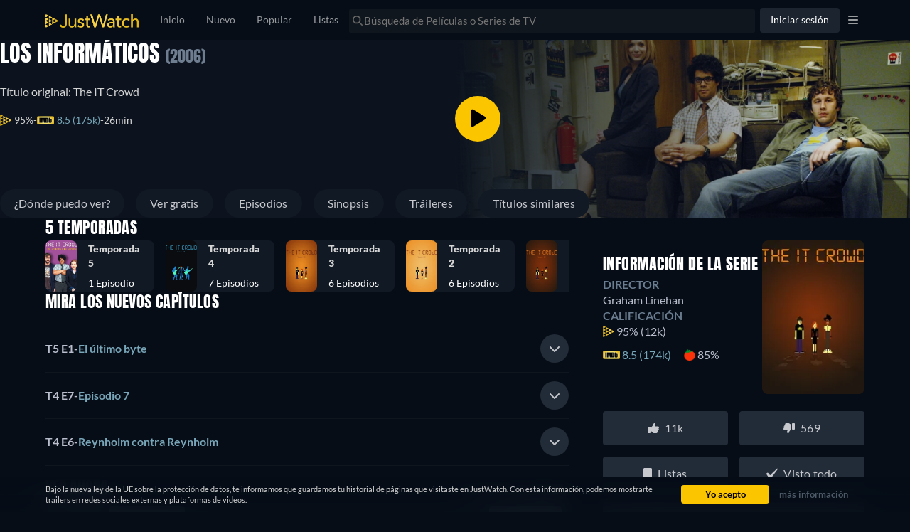

--- FILE ---
content_type: text/javascript
request_url: https://www.justwatch.com/appassets/js/1769179470199_chunk-0108983c.e62270cc.js
body_size: 1073
content:
(window.webpackJsonp=window.webpackJsonp||[]).push([["chunk-0108983c"],{"438b":function(t,e,i){"use strict";i("ab90")},"8e48":function(t,e,i){var r=i("f791");r.__esModule&&(r=r.default),"string"==typeof r&&(r=[[t.i,r,""]]),r.locals&&(t.exports=r.locals);(0,i("499e").default)("69247165",r,!0,{sourceMap:!1,shadowMode:!1})},aa73:function(t,e,i){"use strict";i.r(e);var r=i("2b0e"),a=i("1441"),l=i("ba9f"),s=Object(r.defineComponent)({__name:"TitleCreditsPortrait",props:{portraitUrl:null,name:null},setup:t=>({__sfc:!0,NO_PORTRAIT_URL:"/appassets/img/no-actor-transparent.png"})}),o=(i("438b"),i("2877")),n=Object(o.a)(s,(function(){var t,e=this._self._c,i=this._self._setupProxy;return e("div",{class:{portrait:!!this.portraitUrl}},[e("img",{attrs:{fetchpriority:"low",loading:"lazy",src:null!==(t=this.portraitUrl)&&void 0!==t?t:i.NO_PORTRAIT_URL,alt:this.name}})])}),[],!1,null,"6a0811ca",null).exports,d=Object(r.defineComponent)({__name:"TitleCredits",props:{title:null,role:{default:""}},setup(t){const e=t,i=Object(r.computed)(()=>{var t,i,r;return"Season"===e.title.__typename?null!==(i=null===(r=e.title.show)||void 0===r?void 0:r.content.credits)&&void 0!==i?i:[]:null!==(t=e.title.content.credits)&&void 0!==t?t:[]}),s=Object(r.computed)(()=>e.role?i.value.filter(t=>t.role===e.role):i.value);return{__sfc:!0,props:e,credits:i,filteredCredits:s,HiddenHorizontalScrollbar:a.default,TitleCreditName:l.a,TitleCreditsPortrait:n}}}),c=(i("f72c"),Object(o.a)(d,(function(){var t=this,e=t._self._c,i=t._self._setupProxy;return e("div",{directives:[{name:"show",rawName:"v-show",value:i.filteredCredits.length>0,expression:"filteredCredits.length > 0"}]},[e("div",{staticClass:"detail-infos__subheading"},[e("h3",{staticClass:"detail-infos__subheading--label"},[t._t("default")],2)]),e(i.HiddenHorizontalScrollbar,{staticClass:"title-credits"},t._l(i.filteredCredits,(function(r,a){var l;return e("div",{key:r.personId+"-"+a,staticClass:"title-credits__actor"},[e("div",{staticClass:"title-credits__actor--img"},[e(i.TitleCreditsPortrait,{attrs:{portraitUrl:null!==(l=r.portraitUrl)&&void 0!==l?l:void 0,name:r.name}})],1),e("div",[r?e(i.TitleCreditName,{attrs:{credit:r}}):t._e(),r.characterName?e("div",{staticClass:"title-credits__actor--role"},[e("div",{staticClass:"title-credits__actor--role--name"},[e("strong",{attrs:{title:r.characterName}},[t._v(t._s(r.characterName))])])]):t._e()],1)])})),0)],1)}),[],!1,null,null,null));e.default=c.exports},ab90:function(t,e,i){var r=i("ee05");r.__esModule&&(r=r.default),"string"==typeof r&&(r=[[t.i,r,""]]),r.locals&&(t.exports=r.locals);(0,i("499e").default)("45b6d4ba",r,!0,{sourceMap:!1,shadowMode:!1})},ee05:function(t,e,i){(e=i("24fb")(!1)).push([t.i,".portrait[data-v-6a0811ca]{border-radius:50%;height:100%;width:100%;overflow:hidden;display:flex;align-items:center;justify-content:center}",""]),t.exports=e},f72c:function(t,e,i){"use strict";i("8e48")},f791:function(t,e,i){(e=i("24fb")(!1)).push([t.i,".title-credits{margin-bottom:15px;padding-bottom:5px;color:#b9bdcc}.title-credits .hidden-horizontal-scrollbar__items{align-items:normal}.title-credits__actor{margin-inline-start:15px;display:flex;flex-direction:column;align-items:center;gap:8px;background-color:#101720;padding:16px;border-radius:8px;max-width:200px;width:200px;line-height:200%;text-align:center}.title-credits__actor:first-child{margin-inline-start:0}.platform-android .title-credits__actor,.title-credits__actor .platform-ios{margin-inline-start:15px!important}.title-credits__actor--img{height:88px;width:88px}.title-credits__actor--name{display:block;width:130px;text-overflow:ellipsis;overflow:hidden}.title-credits__actor--role{white-space:nowrap;max-width:130px}.title-credits__actor--role,.title-credits__actor--role--name{overflow:hidden;text-overflow:ellipsis}",""]),t.exports=e}}]);
//# sourceMappingURL=1769179470199_chunk-0108983c.e62270cc.js.map

--- FILE ---
content_type: text/javascript
request_url: https://www.justwatch.com/appassets/js/1769179470199_chunk-2d0c9573.f93a2f79.js
body_size: 500
content:
(window.webpackJsonp=window.webpackJsonp||[]).push([["chunk-2d0c9573"],{5970:function(t,n,e){"use strict";e.r(n),e.d(n,"initCoreWebVitalsMonitor",(function(){return o}));var i=e("51c1"),a=e("f65f");async function o(t){const{onCLS:n,onFCP:o,onFID:r,onLCP:l,onTTFB:c,onINP:d}=await e.e("chunk-2d0d09c7").then(e.bind(null,"695c"));function s(n){(function(t){const n=Array.from(t).reduce((t,n)=>{const e=Object.keys(n.additionalFlags).filter(t=>n.additionalFlags[t]).sort().join(",");return t[e]||(t[e]={metrics:[],additionalFlags:n.additionalFlags}),t[e].metrics.push(n.metric),t},{});return Object.values(n)})(n).forEach(n=>{a.TrackingHelper.trackEvent("corewebvitals",{nonInteraction:!0},[new i.k(new Set(n.metrics),{...t,...n.additionalFlags})])})}const u=new Set;function v(t){var n;const e={...null!==(n=document.querySelector("[data-jwtv-title]"))&&void 0!==n&&n?{jwtv_title:!0}:{}};"INP"===t.name&&(t.delta=0),u.add({metric:t,additionalFlags:e})}function b(){0!==u.size&&(s(u),u.clear())}n(v,{reportAllChanges:!0,durationThreshold:300}),o(v),c(v),l(t=>{var n;const e=t.value||0;e>1500&&null!==(n=t.attribution)&&void 0!==n&&n.element&&a.TrackingHelper.trackEvent("corewebvitals_attribution",{action:"measure_lcp",label:t.attribution.element,value:e,nonInteraction:!0})},{reportAllChanges:!0}),l(v),r(v),d(v),d(t=>{var n,e;const i=null!==(n=null===(e=t.attribution.eventEntry)||void 0===e?void 0:e.duration)&&void 0!==n?n:0;i>200&&a.TrackingHelper.trackEvent("corewebvitals_attribution",{action:"measure_inp",label:t.attribution.eventTarget,value:i,nonInteraction:!0})},{reportAllChanges:!0}),addEventListener("visibilitychange",()=>{"hidden"===document.visibilityState&&b()}),addEventListener("pagehide",b)}}}]);
//# sourceMappingURL=1769179470199_chunk-2d0c9573.f93a2f79.js.map

--- FILE ---
content_type: text/javascript
request_url: https://www.justwatch.com/appassets/js/1769179470199_chunk-64cf8060.546ea5b3.js
body_size: 30374
content:
(window.webpackJsonp=window.webpackJsonp||[]).push([["chunk-64cf8060","impression-pixel"],{"0468":function(e,t,o){"use strict";o("a6b62")},"0838":function(e,t,o){(t=o("24fb")(!1)).push([e.i,'.campaign-info[data-v-96871630]{display:grid}.campaign-info[data-v-96871630] .jw-scoring-listing__rating{color:#b9bdcc;font-weight:600;display:flex;margin-inline-start:var(--jw-spacing-1);gap:var(--jw-spacing-1)}.campaign-info[data-v-96871630] .jw-scoring-listing__rating:before{margin:0 var(--jw-spacing-1);content:" | "}.campaign-info__disclaimer[data-v-96871630]{font-size:12px;padding-block-start:var(--jw-spacing-1)}.campaign-info__promotionalText[data-v-96871630]{font-size:14px;font-weight:400}.campaign-info__description[data-v-96871630]{display:flex;align-items:baseline}.campaign-info__title[data-v-96871630]{font-weight:700;font-size:25px;white-space:pre-line}.campaign-info__title--regular[data-v-96871630]{font-size:25px}.campaign-info__title--medium[data-v-96871630]{font-size:18px}.campaign-info__title--small[data-v-96871630]{font-size:16px}@container sponsoredRecommendation (min-width: 450px){.campaign-info__title[data-v-96871630]{max-width:80%}}.campaign-info__button[data-v-96871630]{all:unset;color:var(--jw-shade-white)}',""]),e.exports=t},"0a24":function(e,t,o){"use strict";var a=o("2b0e"),i=o("5216"),n=o("299e"),l=o("80c8"),r=o("51c1"),s=o("f65f"),d=o("f058"),c=o("9c11"),u=o("f81c"),p=o("f382"),v=o("eb87"),m=o("3654"),f=o("bb09"),b=o("c091"),g=o("7b10"),h=Object(a.defineComponent)({__name:"WatchNowButton",props:{titleObjectId:null,titleObjectType:null,title:{default:void 0},watchNowOffer:{default:()=>({})},titleSeasonNumber:{default:void 0},lazy:{type:Boolean,default:!0},size:{default:"default"},rounded:{type:Boolean,default:!0},color:{default:"secondary"},inQuickActions:{type:Boolean,default:!1},hideIcon:{type:Boolean,default:!1},overwriteClickTracking:{type:Boolean,default:!1},useClassicUrl:{type:Boolean,default:!1},isSponsoredRecommendation:{type:Boolean,default:!1},sponsoredRecommendationType:{default:"REGULAR"},additionalContexts:{default:()=>[]},isClickoutAnchor:{type:Boolean}},emits:["watchNowClicked"],setup(e,{emit:t}){const h=e,{country:_}=Object(c.f)(),{xServeTrack:w}=Object(c.a)(),x=Object(a.inject)("watchNowClickoutType",void 0),{clickoutType:y,placement:C}=Object(v.c)("watch_now"),k=Object(a.ref)(null);s.TrackingHelper.getDomainSessionId().then(e=>k.value=e);const O=Object(a.computed)(()=>{var e;return new r.L(h.titleObjectId,h.titleObjectType,h.titleSeasonNumber,void 0,void 0,void 0,null===(e=h.title)||void 0===e?void 0:e.id)}),j=Object(a.computed)(()=>{var e;return["plexplayer","justwatchtv","ottstudioplayer"].includes((null===(e=h.watchNowOffer)||void 0===e?void 0:e.package.technicalName)||"")}),T=Object(a.computed)(()=>h.isClickoutAnchor&&!j.value),{onIntersection:S}=Object(p.b)({additionalContexts:()=>[...(h.additionalContexts||[]).filter(e=>"TitleContextGraphql"!==e.__name),O.value]}),P=Object(a.computed)(()=>{var e,t,o,a,i,n;const r=new l.b(h.watchNowOffer).setTitleSourceId(null!==(e=null===(t=h.title)||void 0===t?void 0:t.id)&&void 0!==e?e:null).skipRedirect(!!h.useClassicUrl).addContexts(h.additionalContexts).addContexts(O).set("uct_country",_.value).set("sid",k.value).set("uct_tryout",1).updateContext("ClickoutContextGraphql","clickoutType",null!==(o=Object(m.toValue)(x))&&void 0!==o?o:y).updateContext("ClickoutContextGraphql","placement",C).updateContext("TitleContextGraphql","jwRawEntityId",null===(a=h.title)||void 0===a?void 0:a.id).setCanary(w.value);return[9,119].includes(null!==(i=null===(n=h.watchNowOffer)||void 0===n||null===(n=n.package)||void 0===n?void 0:n.packageId)&&void 0!==i?i:0)?r.set("r",r.get("r").replace("app.primevideo.com","www.primevideo.com")):r}),I=Object(a.computed)(()=>{var e,t;return null!==(e=null===(t=h.watchNowOffer)||void 0===t||null===(t=t.package)||void 0===t?void 0:t.shortName)&&void 0!==e?e:void 0}),{tc:A}=Object(d.b)(),E=Object(a.computed)(()=>"CINEMATIC"===h.sponsoredRecommendationType&&h.isSponsoredRecommendation?A("WEBAPP_BUY_YOUR_TICKETS"):A("WEBAPP_SEENLIST_WATCHNOW")),R={plexplayer:()=>o.e("chunk-7255f88e").then(o.bind(null,"eb4a")),justwatchtv:()=>o.e("chunk-3e6d9158").then(o.bind(null,"87f2")),ottstudioplayer:()=>o.e("chunk-5d7b72b0").then(o.bind(null,"49a3"))},N=Object(a.computed)(()=>({callback:M,...p.a}));function M(e){h.watchNowOffer&&S(P.value,e)}const{openRentalModal:L}=Object(g.a)();return{__sfc:!0,props:h,emits:t,country:_,xServeTrack:w,watchNowClickoutType:x,clickoutType:y,placement:C,domainSessionId:k,titleContext:O,isModal:j,_isClickoutAnchor:T,onIntersection:S,clickoutUrl:P,providerShortName:I,tc:A,watchNowLabel:E,playerByTechnicalName:R,observeVisibilityOptions:N,onVisibilityChanged:M,openRentalModal:L,handleWatchNow:function(e){var o;if(t("watchNowClicked"),T.value||e.preventDefault(),!h.watchNowOffer)return;if(j.value){const e=Object(b.c)(h.watchNowOffer);Object(l.h)(P.value),e?L({offer:h.watchNowOffer,title:h.title,clickoutUrl:P.value,overrideRedirectUrl:!0}):u.ModalHelper.openModal(R[h.watchNowOffer.package.technicalName],{offer:h.watchNowOffer,title:h.title,additionalContexts:Object(l.c)(P.value)},{cssClass:"trailer-modal"},"",!0,[])}else T.value||Object(l.d)(P.value,!1);const a=[...null!==(o=h.additionalContexts)&&void 0!==o?o:[],O.value,P.value.contexts.ClickoutContextGraphql];h.overwriteClickTracking||s.TrackingHelper.trackEvent("userinteraction",{action:"watchnow_clicked",property:h.inQuickActions+""},a)},ProviderIcon:i.a,BasicButton:n.default,ClickoutAnchor:f.a}}}),_=(o("a01d"),o("2877")),w=Object(_.a)(h,(function(){var e=this,t=e._self._c,o=e._self._setupProxy;return e.watchNowOffer?t(o._isClickoutAnchor?o.ClickoutAnchor:"div",{directives:[{name:"observe-visibility",rawName:"v-observe-visibility",value:o.observeVisibilityOptions,expression:"observeVisibilityOptions"}],tag:"component",staticClass:"watch-now-button",class:{"watch-now-button--large":"large"===e.size,"watch-now-button--slim":"slim"===e.size},attrs:{href:o.clickoutUrl,rel:o._isClickoutAnchor?"nofollow noopener":void 0},on:{click:function(e){return e.stopPropagation(),o.handleWatchNow.apply(null,arguments)}}},[t(o.BasicButton,{attrs:{tag:o._isClickoutAnchor?"div":"button",blocked:!0,color:e.color,rounded:e.rounded}},[e._t("provider-icon",(function(){return[!e.hideIcon&&o.providerShortName?t(o.ProviderIcon,{staticClass:"me-1",attrs:{size:"small",lazy:e.lazy,providerShortName:o.providerShortName}}):e._e()]})),e._t("default",(function(){return[e._v(e._s(o.watchNowLabel))]}))],2)],1):e._e()}),[],!1,null,"1c805592",null);t.a=w.exports},"0d50":function(e,t,o){var a=o("c3c1");a.__esModule&&(a=a.default),"string"==typeof a&&(a=[[e.i,a,""]]),a.locals&&(e.exports=a.locals);(0,o("499e").default)("55f138bf",a,!0,{sourceMap:!1,shadowMode:!1})},"0e05":function(e,t,o){"use strict";var a=o("2b0e"),i=Object(a.defineComponent)({__name:"LazyClientShow",props:{hydrate:{default:"when-idle"},forceRenderOnServer:{type:Boolean}},setup(e){const t=Object(a.ref)(!1);return Object(a.onMounted)(()=>t.value=!0),{__sfc:!0,isMounted:t}}}),n=(o("fff5"),o("2877")),l=Object(n.a)(i,(function(){var e=this,t=e._self._c,o=e._self._setupProxy;return t("div",{staticClass:"full-height"},["when-visible"===e.hydrate&&(e.forceRenderOnServer||o.isMounted)?t("LazyHydrate",{attrs:{"when-visible":""}},[e._t("default")],2):e._e(),"when-idle"===e.hydrate&&(e.forceRenderOnServer||o.isMounted)?t("LazyHydrate",{attrs:{"when-idle":""}},[e._t("default")],2):e._e()],1)}),[],!1,null,"59275937",null);t.a=l.exports},1441:function(e,t,o){"use strict";o.r(t);var a=o("2b0e"),i=o("f65f"),n=o("9c11"),l=o("088f"),r=o("11ca"),s=Object(a.defineComponent)({__name:"HiddenHorizontalScrollbar",props:{resetScrollOnChange:{type:Boolean,default:!1},allItemsLoaded:{type:Boolean,default:!0},emitOnScroll:{type:Boolean,default:!1},disabled:{type:Boolean,default:!1},fadedEdge:{type:Boolean,default:!1},hideNav:{type:Boolean,default:!1},scrollSnap:{type:Boolean},fillWidth:{type:Boolean},additionalContexts:{default:()=>[]}},emits:["onScrollRight","scrollbarClicked"],setup(e,{expose:t,emit:o}){const s=e,{activeRoute:d,lastRoute:c}=Object(n.k)(),{appDirection:u}=Object(n.h)(),p=Object(a.ref)(null),v=Object(a.ref)(!1),m=Object(a.ref)(0),f=Object(a.ref)(0),b=Object(a.ref)(!1),g=Object(a.ref)(0),h=Object(a.computed)(()=>!(0!==(null==m?void 0:m.value))),_=Object(a.computed)(()=>s.disabled||s.hideNav||!v.value),w=Object(a.computed)(()=>!(s.allItemsLoaded&&b.value||_.value)),x=Object(a.computed)(()=>!h.value&&!_.value),y=Object(a.computed)(()=>Object(n.k)().activeRoute.value);Object(a.watch)(y,()=>{var e,t,o;s.resetScrollOnChange&&"detail"===(null===(e=y.value)||void 0===e||null===(e=e.meta)||void 0===e?void 0:e.tab)&&(null===(t=c.value)||void 0===t?void 0:t.params.title)!==(null===(o=d.value)||void 0===o?void 0:o.params.title)&&j()}),Object(a.onMounted)(()=>{Object(a.nextTick)(()=>{I()})}),Object(a.onActivated)(()=>{var e;Math.abs(f.value)>0&&(null===(e=p.value)||void 0===e||e.scrollTo({top:0,left:f.value}),g.value=0)}),Object(a.onDeactivated)(()=>{Math.abs(m.value)>0&&(f.value=m.value)});const C=Object(a.computed)(()=>u.value===l.a.RTL);function k(e){return C.value?-e:e}function O(e){var t;null===(t=p.value)||void 0===t||t.scrollBy({top:0,left:k(e),behavior:"smooth"})}function j(){p.value&&(p.value.scrollTo({top:0,left:0,behavior:"auto"}),g.value=0)}function T(e){s.emitOnScroll?o("scrollbarClicked",e):i.TrackingHelper.trackEvent("userinteraction",{action:"horizontal_scroller_clicked",label:e},s.additionalContexts)}function S(e){for(const t of e)"childList"===t.type&&(v.value=P(p.value))}function P(e){return null!==e&&(null==e?void 0:e.scrollWidth)>(null==e?void 0:e.clientWidth)}function I(){v.value=P(p.value);new MutationObserver(S).observe(p.value,{childList:!0,subtree:!0})}return t({scroller:p}),{__sfc:!0,props:s,emits:o,activeRoute:d,lastRoute:c,appDirection:u,scroller:p,isScrollBarVisible:v,curScrollPos:m,savedScrollPos:f,isAtEnd:b,selectedItem:g,isAtStart:h,disableChevrons:_,showChevronEnd:w,showChevronStart:x,activeRouteName:y,isRTL:C,getScrollPosition:k,scrolled:function(){if(!p.value)return;m.value=p.value.scrollLeft;const e=p.value.scrollWidth-p.value.clientWidth,t=e>0?Math.round(Math.abs(p.value.scrollLeft)/e*100):100;t<100||0===p.value.scrollWidth&&0===p.value.clientWidth&&0===p.value.clientHeight&&s.allItemsLoaded?b.value=!1:b.value=!0,t>40&&o("onScrollRight"),b.value&&!s.allItemsLoaded&&(o("onScrollRight"),b.value=!1)},scrollToEnd:function(){var e;O(-((null===(e=p.value)||void 0===e?void 0:e.clientWidth)-90)),T("left")},scrollToStart:function(){var e;O((null===(e=p.value)||void 0===e?void 0:e.clientWidth)-90),T("right")},scrollBy:O,resetScrollPosition:j,trackScroll:T,handleMutations:S,isHorizontalScrollBarVisible:P,checkScrollable:I,faChevronLeft:r.o,faChevronRight:r.p}}}),d=(o("5d15"),o("2877")),c=Object(d.a)(s,(function(){var e=this,t=e._self._c,o=e._self._setupProxy;return t("div",{staticClass:"hidden-horizontal-scrollbar",class:{"hidden-horizontal-scrollbar--fill-width":e.fillWidth},on:{touchstart:function(e){e.stopPropagation()}}},[t("div",{ref:"scroller",staticClass:"hidden-horizontal-scrollbar__items",class:{"hidden-horizontal-scrollbar__items--faded-end":e.fadedEdge&&!o.isAtEnd,"hidden-horizontal-scrollbar__items--faded-start":e.fadedEdge&&0!==o.curScrollPos,"hidden-horizontal-scrollbar__items--faded":e.fadedEdge&&!o.isAtStart&&!o.isAtEnd,"snap-container":e.scrollSnap},on:{scroll:function(e){return o.scrolled()}}},[e._t("default")],2),o.showChevronStart?t("span",{staticClass:"hidden-horizontal-scrollbar__nav hidden-horizontal-scrollbar__nav--start",on:{click:function(e){return e.stopPropagation(),e.preventDefault(),o.scrollToEnd.apply(null,arguments)}}},[t("FontAwesomeIcon",{attrs:{icon:o.faChevronLeft}})],1):e._e(),o.showChevronEnd?t("span",{staticClass:"hidden-horizontal-scrollbar__nav hidden-horizontal-scrollbar__nav--end",on:{click:function(e){return e.stopPropagation(),e.preventDefault(),o.scrollToStart.apply(null,arguments)}}},[t("FontAwesomeIcon",{attrs:{icon:o.faChevronRight}})],1):e._e()])}),[],!1,null,null,null);t.default=c.exports},"17a6":function(e,t,o){"use strict";o.r(t),o.d(t,"preventNonSignedInAction",(function(){return m}));var a=o("eaa8"),i=o("f81c"),n=o("6041"),l=o("86f8"),r=o("0d7f"),s=o("9c11"),d=o("9540"),c=o("5aad");const{webLocale:u}=Object(s.f)(),{isPremium:p}=Object(s.r)(),v=!p.value&&Object(r.isProOnboardingExperimentEnabled)(u.value),m=(e,t)=>{const o=Object(l.a)();return!o.$store.getters["user/isLoggedIn"]&&(v?(n.a.openModal(d.b,{closable:!0,startScreen:c.a.REGISTRATION_OPTIONS},{cssClass:"account-modal"},"FreemiumSignUpModal",!1,t),!0):(e?n.a.openModal(d.b,{closable:!0,startScreen:c.a[e]},{cssClass:"account-modal"},"FreemiumSignUpModal",!1,t):i.ModalHelper.openModal(a.a,{closable:!0,header:o.$t("WEBAPP_YOUNOWNEEDANACCOUNTFORLISTSHEADER"),body:o.$t("WEBAPP_YOUNOWNEEDANACCOUNTFORLISTSBODY")},{cssClass:"lists-for-signed-in-users-modal"}),!0))}},"17b3":function(e,t,o){var a=o("85d6");a.__esModule&&(a=a.default),"string"==typeof a&&(a=[[e.i,a,""]]),a.locals&&(e.exports=a.locals);(0,o("499e").default)("ca77d746",a,!0,{sourceMap:!1,shadowMode:!1})},"1c3d":function(e,t,o){var a=o("8d7f");a.__esModule&&(a=a.default),"string"==typeof a&&(a=[[e.i,a,""]]),a.locals&&(e.exports=a.locals);(0,o("499e").default)("13defb1c",a,!0,{sourceMap:!1,shadowMode:!1})},"1e1b":function(e,t,o){(t=o("24fb")(!1)).push([e.i,".jw-poll-modal{flex-direction:column;pointer-events:none}.jw-poll-modal>.hydrated{display:none}.jw-poll-modal .base-modal{border-radius:6px;pointer-events:all}.jw-poll-modal .modal-wrapper{width:700px;height:101px;background:transparent;margin:auto 8px 20px}@media(max-width:768px){.jw-poll-modal .modal-wrapper{width:calc(100% - 16px)}}.jw-poll-modal .poll-modal{padding:12px 14px;width:100%;height:101px;background:#1c252f;border-radius:6px}.jw-poll-modal .poll-modal__title{font-size:13px;letter-spacing:.4px;line-height:22px;color:#fff;font-weight:400;padding-inline-end:12px;white-space:nowrap;overflow:hidden;text-overflow:ellipsis}.jw-poll-modal .poll-modal__header{display:flex;align-items:center}.jw-poll-modal .poll-modal__close{display:flex;align-items:center;font-size:20px;margin-inline-start:auto;cursor:pointer}.jw-poll-modal .poll-modal__check-icon{color:#fbc500;font-size:18px;margin-inline-end:8px}.jw-poll-modal .poll-modal__separator{width:356px;height:1px;background:#222930;border-radius:0;margin:12px 0 9px}.jw-poll-modal .poll-modal__body{display:flex;align-items:center}.jw-poll-modal .poll-modal__btns{display:flex;margin-inline-start:auto;align-items:center}.jw-poll-modal .poll-modal__btn{margin-bottom:0}.jw-poll-modal .poll-modal__btn a{cursor:pointer}.jw-poll-modal .poll-modal__btn svg{margin-inline-end:8px}.jw-poll-modal .poll-modal__like-btn{margin-inline-end:12px}",""]),e.exports=t},"1ed1":function(e,t,o){"use strict";var a=o("2b0e"),i=o("8c4f"),n=o("6815"),l=o("df7ce"),r=Object(a.defineComponent)({__name:"TitleDetailLink",props:{title:null,fullPath:null},emits:["clickOut","click"],setup(e,{emit:t}){const o=e,r=Object(n.c)(),s=Object(a.computed)(()=>/^(http|https|www)/i.test(o.fullPath));return{__sfc:!0,router:r,props:o,emit:t,isExternalLink:s,navigate:async function(e,o){e.preventDefault(),t("click"),await new Promise(e=>setTimeout(e,0)),r.push(o).catch(e=>{if(!Object(i.d)(e,i.a.duplicated)&&!Object(i.d)(e,i.a.cancelled))throw e})},onClick:function(e){t("click"),Object(l.a)(e,"TitleDetailLink")}}}}),s=(o("9e5e"),o("2877")),d=Object(s.a)(r,(function(){var e=this,t=e._self._c,o=e._self._setupProxy;return o.isExternalLink?t("a",{attrs:{href:e.fullPath,target:"_blank",rel:"nofollow noopener"},on:{click:function(t){return e.$emit("clickOut")}}},[e._t("default")],2):e.fullPath?t("a",{attrs:{href:e.fullPath},on:{click:function(t){return t.ctrlKey||t.shiftKey||t.altKey||t.metaKey?null:(t=>o.navigate(t,e.fullPath)).apply(null,arguments)}}},[e._t("default")],2):t("div",{staticClass:"poster-link",attrs:{role:"button",tabindex:"0"},on:{click:function(t){return t.preventDefault(),(()=>o.onClick(e.title)).apply(null,arguments)}}},[e._t("default")],2)}),[],!1,null,null,null);t.a=d.exports},"23b5":function(e,t,o){var a=o("d446");a.__esModule&&(a=a.default),"string"==typeof a&&(a=[[e.i,a,""]]),a.locals&&(e.exports=a.locals);(0,o("499e").default)("25e728fe",a,!0,{sourceMap:!1,shadowMode:!1})},"2c31":function(e,t,o){var a=o("b36c");a.__esModule&&(a=a.default),"string"==typeof a&&(a=[[e.i,a,""]]),a.locals&&(e.exports=a.locals);(0,o("499e").default)("b9973fc2",a,!0,{sourceMap:!1,shadowMode:!1})},"2ec4":function(e,t,o){"use strict";o("6aee")},"44c6":function(e,t,o){var a=o("c48f");a.__esModule&&(a=a.default),"string"==typeof a&&(a=[[e.i,a,""]]),a.locals&&(e.exports=a.locals);(0,o("499e").default)("237ee2f3",a,!0,{sourceMap:!1,shadowMode:!1})},4655:function(e,t,o){"use strict";o("17b3")},4661:function(e,t,o){"use strict";o("ad70")},"48aa":function(e,t,o){(t=o("24fb")(!1)).push([e.i,".sponsored-recommendation[data-v-3fe6f380]{position:relative;z-index:15;align-self:stretch}.sponsored-recommendation .sponsored-recommendation__view[data-v-3fe6f380]{height:100%;container-type:inline-size;z-index:2;position:relative}@media(max-width:540px){.sponsored-recommendation .sponsored-recommendation__view.full-width[data-v-3fe6f380]{height:auto}}.sponsored-recommendation .sponsored-recommendation__view[data-v-3fe6f380]:has(.sr__video-campaign){display:flex;align-items:center}.sponsored-recommendation .sr-campaign__provider-icon[data-v-3fe6f380] img.provider-icon.square{height:var(--jw-size-8);width:var(--jw-size-8);min-width:var(--jw-size-8);flex-shrink:0}.sponsored-recommendation .sr-campaign__provider-icon--large[data-v-3fe6f380] img.provider-icon.square{height:var(--jw-size-9);width:var(--jw-size-9);min-width:var(--jw-size-9)}.sponsored-recommendation--IMAGE.sponsored-recommendation__list-row[data-v-3fe6f380]{width:370px}@media(max-width:768px){.sponsored-recommendation--IMAGE.sponsored-recommendation__list-row[data-v-3fe6f380]{max-width:370px}}.sponsored-recommendation .sr__mainProviderIcon[data-v-3fe6f380] img.provider-icon.square{height:var(--jw-size-8);width:var(--jw-size-8);min-width:var(--jw-size-8)}.sponsored-recommendation--VIDEO.sponsored-recommendation__list-row[data-v-3fe6f380]{aspect-ratio:1.5;height:222px;width:auto!important;max-width:340px}.sponsored-recommendation--VIDEO.sponsored-recommendation__list-row[data-v-3fe6f380] .sponsored-recommendation__view{height:222px}@media(min-width:380px){.sponsored-recommendation--VIDEO.sponsored-recommendation__list-row[data-v-3fe6f380]{max-width:unset;height:100%}.sponsored-recommendation--VIDEO.sponsored-recommendation__list-row[data-v-3fe6f380] .sponsored-recommendation__view{height:255px}}@media(min-width:768px){.sponsored-recommendation--VIDEO.sponsored-recommendation__list-row[data-v-3fe6f380] .sponsored-recommendation__view{height:100%}}.sponsored-recommendation--PREMIUM_IMAGE[data-v-3fe6f380] .sponsored-pill,.sponsored-recommendation--PREMIUM_VIDEO[data-v-3fe6f380] .sponsored-pill{border-radius:0 7px 0 20px}.sponsored-recommendation .sponsored-pill-full-width[data-v-3fe6f380]{top:var(--jw-spacing-8)}@media(min-width:540px){.sponsored-recommendation .sponsored-pill-full-width[data-v-3fe6f380]{top:var(--jw-spacing-11)}}",""]),e.exports=t},"4a97":function(e,t,o){"use strict";o("b586")},"533c1":function(e,t,o){var a=o("7521");a.__esModule&&(a=a.default),"string"==typeof a&&(a=[[e.i,a,""]]),a.locals&&(e.exports=a.locals);(0,o("499e").default)("10b760ea",a,!0,{sourceMap:!1,shadowMode:!1})},5601:function(e,t,o){var a=o("631e");a.__esModule&&(a=a.default),"string"==typeof a&&(a=[[e.i,a,""]]),a.locals&&(e.exports=a.locals);(0,o("499e").default)("5eafbb27",a,!0,{sourceMap:!1,shadowMode:!1})},"597d":function(e,t,o){"use strict";o("2c31")},"5d15":function(e,t,o){"use strict";o("44c6")},6225:function(e,t,o){"use strict";o.d(t,"a",(function(){return u}));var a=o("4ba1"),i=o("a2f9"),n=o("17a6"),l=o("f083"),r=o("f65f"),s=o("de76"),d=o("f058"),c=o("3654");function u(){const{followedListsCount:e,followedListsCountRefetch:t}=Object(s.a)(),{tc:o,t:u}=Object(d.b)(),{mutate:p}=Object(a.b)(i.a);async function v({listId:e,isFollowed:a,listName:i}){try{const o=u(a?"WEBAPP_HASBEENREMOVEDFROMYOURLIBRARY":"WEBAPP_HASBEENADDEDTOYOURLIBRARY",{listName:Object(c.toValue)(i)}),n=Object(c.toValue)(a)?0:1;await p({input:{id:Object(c.toValue)(e),state:!Object(c.toValue)(a),name:Object(c.toValue)(i)}}),Object(l.f)({message:o}),t(),r.TrackingHelper.trackEvent("userinteraction",{action:"follow_content",label:"list",property:Object(c.toValue)(e),value:n})}catch(e){Object(l.e)({message:o("WEBAPP_ALERT_ERROR_TITLE"),duration:2e3})}}return{followedListsCount:e,toggleFollowList:async function({listId:t,isFollowed:o,listName:a}){if(!Object(n.preventNonSignedInAction)()&&t)return!o&&e.value>=20?Object(l.b)({message:u("WEBAPP_FOLLOWLISTLIMITREACHED",{maxFollowedLists:20})}):void await v({listId:t,isFollowed:o,listName:a})},setInFollowedList:v}}},"631e":function(e,t,o){(t=o("24fb")(!1)).push([e.i,".movie-card-wrapper[data-v-acf53d22]{display:flex;align-items:center;justify-content:flex-start;gap:16px;padding-left:16px;padding-right:16px;font-family:Lato,-apple-system,Roboto,Helvetica,sans-serif;letter-spacing:.24px}@media(max-width:640px){.movie-card-wrapper[data-v-acf53d22]{padding-left:8px;padding-right:8px}}.movie-card[data-v-acf53d22]{display:flex;align-items:center;justify-content:space-between;width:100%;padding:8px;gap:12px;border-radius:8px;border:1px solid var(--border-border-high-active,#fbc500);background-color:#101720}.movie-poster[data-v-acf53d22]{width:48px;min-width:48px;aspect-ratio:.67;-o-object-fit:cover;object-fit:cover;flex-shrink:0}.movie-poster[data-v-acf53d22],.movie-poster v[data-v-acf53d22]::deep(.picture-comp__img){border-radius:4px}@media(max-width:640px){.movie-poster[data-v-acf53d22]{width:40px;min-width:40px}}.movie-info[data-v-acf53d22]{display:flex;flex-direction:column;justify-content:center;flex:1;white-space:normal;overflow:hidden;text-overflow:ellipsis;min-width:0}@media(max-width:640px){.movie-info[data-v-acf53d22]{font-size:14px}}.movie-title[data-v-acf53d22]{color:#d2d3d5;font-size:16px;font-weight:400;margin:0;overflow:hidden;text-overflow:ellipsis;display:-webkit-box;line-clamp:2;-webkit-line-clamp:2;-webkit-box-orient:vertical}@media(max-width:640px){.movie-title[data-v-acf53d22]{font-size:14px}}.movie-year[data-v-acf53d22]{color:#909398;font-size:14px;line-height:1;margin-top:4px}@media(max-width:640px){.movie-year[data-v-acf53d22]{font-size:12px}}",""]),e.exports=t},6331:function(e,t,o){"use strict";o.r(t);var a=o("2b0e"),i=o("6815"),n=o("9c11"),l=o("802b"),r=o("6ef0"),s=o("2c28"),d=o("80c8"),c=o("fe64"),u=o("76f1"),p=o("1a09"),v=o("51c1"),m=o("f028f"),f=o("0e05"),b=Object(a.defineComponent)({__name:"SponsoredRecommendationImage",props:{sponsoredAdCampaign:null,lazy:{type:Boolean,default:!0},additionalContexts:{default:()=>[]},isCinemaSR:{type:Boolean,default:!1}},emits:["onPosterClickOut","imageError"],setup(e){const t=e,o=Object(a.computed)(()=>t.sponsoredAdCampaign.node);return{__sfc:!0,props:t,campaignNode:o}}}),g=(o("bae6"),o("2877")),h=Object(g.a)(b,(function(){var e,t,o,a,i,n,l=this,r=l._self._c,s=l._self._setupProxy;return r("div",{staticClass:"sr",on:{click:function(e){return l.$emit("onPosterClickOut")}}},[r("div",{staticClass:"sr__container radius-xsmall border-100 border-high-active bg-low-active"},[r("div",{staticClass:"sr__overlay sr__overlay--gradient px-5 py-7"},[r("div",{staticClass:"sr__content-container g-1"},[l._t("provider-icon"),l._t("campaign-info"),l._t("action-items"),null!==(e=l.sponsoredAdCampaign)&&void 0!==e&&e.disclaimerText?r("div",{staticClass:"sr__disclaimer pt-1"},[l._v(" "+l._s(null===(t=l.sponsoredAdCampaign)||void 0===t?void 0:t.disclaimerText)+" ")]):l._e()],2)]),r("div",{staticClass:"sr__image-container"},[r("picture",[r("source",{attrs:{type:"image/avif",srcset:null===(o=l.sponsoredAdCampaign)||void 0===o||null===(o=o.promotionalImageUrl)||void 0===o?void 0:o.replace(/\.\w+$/,".avif")}}),r("img",{staticClass:"sr__img sponsored-recommendation__img",attrs:{alt:null===(a=s.campaignNode)||void 0===a?void 0:a.content.title,src:null!==(i=null===(n=l.sponsoredAdCampaign)||void 0===n?void 0:n.promotionalImageUrl)&&void 0!==i?i:"",loading:"eager","data-testid":"sr__imgContainer"},on:{imageError:function(e){var t;return l.$emit("imageError",null===(t=l.sponsoredAdCampaign)||void 0===t?void 0:t.promotionalImageUrl)}}})])])])])}),[],!1,null,"df76c722",null).exports,_=o("6225"),w=o("11ca"),x=Object(a.defineComponent)({__name:"ListToggle",props:{isFollowed:{type:Boolean},listId:null,listName:null},emits:["click"],setup(e,{emit:t}){const o=e,{toggleFollowList:a}=Object(_.a)();return{__sfc:!0,props:o,emit:t,toggleFollowList:a,onFollowToggle:async function(){var e,i;await a({listId:null!==(e=o.listId)&&void 0!==e?e:"",listName:null!==(i=o.listName)&&void 0!==i?i:"",isFollowed:!!o.isFollowed}),t("click")},faBookmark:w.g}}}),y=(o("2ec4"),Object(g.a)(x,(function(){var e=this._self._c,t=this._self._setupProxy;return e("div",{staticClass:"list-toggle",class:{"list-toggle--active":this.isFollowed},on:{click:t.onFollowToggle}},[e("FontAwesomeIcon",{attrs:{icon:t.faBookmark}}),e("span",{staticClass:"button-label"},[this._v(this._s(this.isFollowed?this.$tc("WEBAPP_UNFOLLOW"):this.$tc("WEBAPP_FOLLOW")))])],1)}),[],!1,null,"39748b2a",null).exports),C=o("4d35"),k=o("9bf5"),O=o("f65f"),j=o("0cab"),T=o("7b10"),S=o("18e5");var P=Object(a.defineComponent)({__name:"SRTitleListGraphql",props:{fullWidth:{type:Boolean},titles:null,sponsoredAd:null,additionalContexts:null,impressionTrackingLabel:null,impressionTrackingProperty:null,impressionTrackingCategory:null,showSponsoredAd:{type:Boolean},placement:null},emits:["onPosterClick","onPosterClickOut","imageError"],setup(e,{emit:t}){const o=e;const i=Object(a.computed)(()=>{var e,t,a;if(null===(e=o.sponsoredAd)||void 0===e||!e.campaign)return null;const i=null!==(t=null===(a=o.sponsoredAd)||void 0===a||null===(a=a.campaign)||void 0===a?void 0:a.nodeOverrides)&&void 0!==t?t:[];return Object.fromEntries(i.map(({nodeId:e,promotionalImageUrl:t})=>[e,t]))});const n=Object(a.computed)(()=>{var e,t,a;if(null===(e=o.sponsoredAd)||void 0===e||!e.campaign)return o.titles;const i=null!==(t=null===(a=o.sponsoredAd)||void 0===a||null===(a=a.campaign)||void 0===a?void 0:a.nodeOverrides)&&void 0!==t?t:[],n=Object.fromEntries(i.map(({nodeId:e,watchNowOffer:t})=>[e,null==t?void 0:t.standardWebURL]));return o.titles.map(e=>(n[e.id]&&(e.content.fullPath=n[e.id]||e.content.fullPath),e))});const l=Object(a.computed)(()=>{var e;return"JWTV_XMAS_AU_BURST1_SRA"===(null===(e=o.sponsoredAd)||void 0===e||null===(e=e.campaign)||void 0===e?void 0:e.name)});Object(j.b)("EXP_JWTV_SR_XMAS_TVOD_TRACKING",l);const{onPosterXmasSRClick:r}=(()=>{const{openRentalModal:e}=Object(T.a)();return{onPosterXmasSRClick:async function(t,o){var a;const i={presentationType:u.v.Hd,monetizationType:u.n.Rent,newElementCount:0,userLocalCurrency:null,retailPriceConverted:null,currency:"AUD",lastChangeRetailPriceValue:null,type:u.r.Standard,country:"AU",package:{id:"cGF8MjI4NQ==",packageId:2285,clearName:"JustWatchTV",shortName:"jwt",technicalName:"justwatchtv",icon:"/icon/321804885/s100/justwatchtv.{format}",iconWide:"/icon_wide/321804964/s160/justwatchtv.{format}",planOffers:[],__typename:"Package"},plans:[],standardWebURL:`https://www.justwatch.com${t.content.fullPath}?package=jwt`,preAffiliatedStandardWebURL:null,streamUrl:"",streamUrlExternalPlayer:null,elementCount:0,availableTo:null,subtitleLanguages:[],videoTechnology:[],audioTechnology:[],audioLanguages:[],__typename:"Offer"},n=new S.SnowplowTitleContextGraphql(t.objectId,t.objectType),l=new d.b(i).setTitleSourceId(null!==(a=null==t?void 0:t.id)&&void 0!==a?a:null).addContexts(n).updateContext("ClickoutContextGraphql","clickoutType","sr_title_list").updateContext("ClickoutContextGraphql","placement",o).updateContext("TitleContextGraphql","jwRawEntityId",null==t?void 0:t.id);Object(d.h)(l),await e({title:t,offer:i,clickoutUrl:l,expPromoCode:{code:"XMAS20",queryParam:"XMAS20"},additionalContexts:[],overrideRedirectUrl:!0})}}})();return{__sfc:!0,props:o,emit:t,posterOverrides:i,transformPosterProps:function(e,t){var o;const a=null===(o=i.value)||void 0===o?void 0:o[t.id];return null==a?e:{...e,sponsoredRecImages:{imageUrl:a,sourceSets:[{srcSet:null==a?void 0:a.replace(/\.\w+$/,".avif"),imageProp:{extension:".avif",type:"image/avif"},sourceProp:{viewport:"desktop"},media:null}]},title:{...t,content:{...t.content,posterUrl:a}}}},transformedTitles:n,trackSimilarTitlesLoaded:function(){const e={action:"loaded",nonInteraction:!0};o.impressionTrackingLabel&&(e.label=o.impressionTrackingLabel),O.TrackingHelper.trackEvent(c.b.SPONSORED_RECOMMENDATIONS,e,o.additionalContexts)},trackScroll:function(e){const t={action:"horizontal_scroller_clicked",label:e};o.impressionTrackingLabel&&(t.property=o.impressionTrackingLabel),O.TrackingHelper.trackEvent("userinteraction",t,o.additionalContexts)},isJWTVXmasSRA:l,onPosterXmasSRClick:r,onPosterClick:async function(e,a,i){var n,s;l.value&&(e.stopPropagation(),e.preventDefault(),t("onPosterClick",{titleList:null===(n=o.sponsoredAd)||void 0===n||null===(n=n.campaign)||void 0===n?void 0:n.node.nodeId,title:a,index:i}),t("onPosterClickOut",{titleList:null===(s=o.sponsoredAd)||void 0===s||null===(s=s.campaign)||void 0===s?void 0:s.node.nodeId,event:u.H.Clickout,title:a,index:i}),r(a,o.placement))},PosterGraphql:C.default,HorizontalTitleList:k.a}}}),I=(o("4655"),Object(g.a)(P,(function(){var e=this,t=e._self._c,o=e._self._setupProxy;return t("div",{staticClass:"title-list",class:{"full-width":e.fullWidth}},[t(o.HorizontalTitleList,{attrs:{clickSource:"sr-list",additionalContexts:e.additionalContexts,sponsoredAd:e.sponsoredAd,emitOnScroll:!0,hasWatchNow:!1,impressionTrackingActive:!1,impressionTrackingCategory:e.impressionTrackingCategory,impressionTrackingLabel:e.impressionTrackingLabel,resetScrollOnChange:!0,showQuickActions:!1,showTvBadge:!1,titles:o.transformedTitles,showRibbon:!1,imgsLoadCount:o.transformedTitles.length},on:{scrollbarClicked:o.trackScroll,onPosterClick:function(t){return e.$emit("onPosterClick",t)},onPosterClickOut:function(t){return e.$emit("onPosterClickOut",t)}},scopedSlots:e._u([{key:"poster",fn:function({title:a,props:i,handlers:n,index:l}){return[t("div",{on:{click:e=>o.onPosterClick(e,a,l)}},[t(o.PosterGraphql,e._g(e._b({attrs:{moduleGroup:"sr_titlelist"},on:{imageError:t=>e.$emit("imageError",t)}},"PosterGraphql",o.transformPosterProps(i,a),!1),n))],1)]}}])})],1)}),[],!1,null,"7964d20a",null).exports),A=Object(a.defineComponent)({__name:"SponsoredRecommendationTitleList",props:{sponsoredAd:null,lazy:{type:Boolean,default:!0},fullWidth:{type:Boolean,default:!1},additionalContexts:{default:()=>[]},placement:null},emits:["onPosterClick","onTrackerClickout","imageError"],setup(e,{emit:t}){const o=e,{trackSraEvent:i}=Object(m.a)(),n=Object(a.computed)(()=>{var e;return null===(e=o.sponsoredAd)||void 0===e?void 0:e.campaign}),l=Object(a.computed)(()=>{var e;return null===(e=n.value)||void 0===e?void 0:e.node}),r=Object(a.computed)(()=>{var e,t;return(null===(e=n.value)||void 0===e?void 0:e.promotionalTitle)||(null===(t=l.value)||void 0===t?void 0:t.content.name)}),s=Object(a.computed)(()=>{var e,t;return null!==(e=null===(t=l.value)||void 0===t||null===(t=t.titles.edges)||void 0===t?void 0:t.map(e=>e.node))&&void 0!==e?e:[]}),d=Object(a.computed)(()=>{var e,t;return null!==(e=null===(t=n.value)||void 0===t?void 0:t.watchNowOffer.standardWebURL)&&void 0!==e?e:""}),c=Object(a.computed)(()=>!d.value.trim().length);const p=["TWIXMAS_BURST1_GB_SRA"],v=Object(a.computed)(()=>p.includes(o.sponsoredAd.campaign.name)),f=["BRITBOX_MULTI-TITLE_BURST1_AU_SRA"],b=["WB_Campaign2025_Autumn"],g=Object(a.computed)(()=>b.some(e=>{var t;return null===(t=o.sponsoredAd.campaign.promotionalImageUrl)||void 0===t?void 0:t.includes(e)})),h=Object(a.computed)(()=>f.includes(o.sponsoredAd.campaign.name));return{__sfc:!0,props:o,emits:t,trackSraEvent:i,sponsoredCampaign:n,campaignNode:l,promotionalTitle:r,titles:s,landingPageURL:d,isLandingPageEmpty:c,onSRListPosterClicked:function({title:e,position:o}){t("onPosterClick",{title:e,position:o})},onSRListPosterClickedOut:function({title:e,position:a}){i({action:u.H.Clickout,sponsoredAd:()=>o.sponsoredAd,jwEntityID:e.id,position:a}),t("onTrackerClickout",{title:e,position:a})},onSRListClick:function(){i({action:u.H.Click,sponsoredAd:()=>o.sponsoredAd}),d.value&&i({action:u.H.ListClickout,sponsoredAd:()=>o.sponsoredAd}),t("onTrackerClickout",{title:s.value[0],position:0})},onFollowClicked:function(){i({action:u.H.FollowClicked,sponsoredAd:()=>o.sponsoredAd})},highContrastCampaigns:p,isHighContrast:v,biggerFontCampaigns:f,applyTitleGradientImageAsset:b,isApplyTitleGradient:g,isBiggerFontCampaign:h,ListToggle:y,SRTitleListGraphql:I}}}),E=(o("b0d5"),Object(g.a)(A,(function(){var e,t,o,a,i,n,l,r,s,d,c,u,p,v,m=this,f=m._self._c,b=m._self._setupProxy;return f("div",{staticClass:"sr",class:{"full-width":m.fullWidth}},[f("div",{staticClass:"sr__container pt-0 radius-xsmall border-100 border-high-active bg-low-active",class:{"full-width":m.fullWidth,"sr__container--no-click":b.isLandingPageEmpty}},[f("div",{staticClass:"sr__overlay",class:{"sr__overlay--gradient":!(null!==(e=m.sponsoredAd)&&void 0!==e&&null!==(e=e.campaign)&&void 0!==e&&e.promotionalImageUrl),"sr__overlay--dark-top":b.isApplyTitleGradient}},[f("div",{staticClass:"sr__content-container",class:{"full-width":m.fullWidth}},[f("div",{staticClass:"sr__content g-4"},[m._t("provider-icon"),f("div",{staticClass:"sr__title-container gc-3"},[f("h2",{staticClass:"sr__title m-0 g-2",class:b.isHighContrast?"text-medium-upsidedown":"text-high"},[f("a",{attrs:{href:b.landingPageURL,target:"_blank",rel:"noopener"},on:{click:b.onSRListClick}},[m._v(" "+m._s(b.promotionalTitle)+" ")])]),f(b.ListToggle,{attrs:{isFollowed:!(null===(t=b.campaignNode)||void 0===t||!t.followedlistEntry),listId:null===(o=b.campaignNode)||void 0===o?void 0:o.id,listName:null===(a=b.campaignNode)||void 0===a?void 0:a.content.name},on:{click:b.onFollowClicked}})],1)],2),f("div",{staticClass:"sr__list-container",class:{"full-width":m.fullWidth,"has-disclaimer":null!=(null===(i=m.sponsoredAd)||void 0===i||null===(i=i.campaign)||void 0===i?void 0:i.disclaimerText)}},[b.titles&&b.titles.length>0?f(b.SRTitleListGraphql,{attrs:{title:null,titles:b.titles,impressionTrackingLabel:"titlelist",impressionTrackingProperty:"sr_titlelist",additionalContexts:m.additionalContexts,sponsoredAd:m.sponsoredAd,showSponsoredAd:!1,fullWidth:m.fullWidth,placement:m.placement},on:{onPosterClick:b.onSRListPosterClicked,onPosterClickOut:b.onSRListPosterClickedOut,imageError:e=>m.$emit("imageError",e)}}):m._e(),null!=(null===(n=m.sponsoredAd)||void 0===n||null===(n=n.campaign)||void 0===n?void 0:n.disclaimerText)?f("div",{staticClass:"sr__disclaimer text-muted",class:{"full-width":m.fullWidth,"bigger-font":b.isBiggerFontCampaign}},[m._v(" "+m._s(null===(l=m.sponsoredAd)||void 0===l||null===(l=l.campaign)||void 0===l?void 0:l.disclaimerText)+" ")]):m._e()],1)])]),null!==(r=m.sponsoredAd)&&void 0!==r&&null!==(r=r.campaign)&&void 0!==r&&r.promotionalImageUrl?f("div",{staticClass:"sr__image-container"},[m.lazy?f("picture",[f("source",{attrs:{type:"image/avif","data-srcset":null===(s=m.sponsoredAd)||void 0===s||null===(s=s.campaign)||void 0===s||null===(s=s.promotionalImageUrl)||void 0===s?void 0:s.replace(/\.\w+$/,".avif")}}),f("img",{staticClass:"sr__img lazyload",attrs:{src:"[data-uri]",alt:null===(d=b.campaignNode)||void 0===d?void 0:d.content.name,"data-src":null===(c=m.sponsoredAd)||void 0===c||null===(c=c.campaign)||void 0===c?void 0:c.promotionalImageUrl}})]):f("picture",[f("source",{attrs:{type:"image/avif",srcset:null===(u=m.sponsoredAd)||void 0===u||null===(u=u.campaign)||void 0===u||null===(u=u.promotionalImageUrl)||void 0===u?void 0:u.replace(/\.\w+$/,".avif")}}),f("img",{staticClass:"sr__img",attrs:{alt:null===(p=b.campaignNode)||void 0===p?void 0:p.content.name,src:null===(v=m.sponsoredAd)||void 0===v||null===(v=v.campaign)||void 0===v?void 0:v.promotionalImageUrl,loading:"eager"},on:{error:function(e){var t;return m.$emit("imageError",null===(t=m.sponsoredAd)||void 0===t||null===(t=t.campaign)||void 0===t?void 0:t.promotionalImageUrl)}}})])]):m._e()])])}),[],!1,null,"583eabd0",null).exports),R=Object(a.defineComponent)({__name:"SponsoredRecommendationVideo",props:{sponsoredAd:null,isMuted:{type:Boolean,default:!1},lazy:{type:Boolean,default:!0},showOverlay:{type:Boolean,default:!1},additionalContexts:{default:()=>[]},sraPlacement:null},emits:["onPosterClickOut","imageError","onVideoEnded"],setup(e,{emit:t}){const o=e,i=[0,25,50,75,90,100],l=[2,6,15],{trackSraEvent:r}=Object(m.a)(),d=Object(s.useDocumentVisibility)(),{activeRoute:p}=Object(n.k)(),f=Object(a.computed)(()=>{var e;return null===(e=o.sponsoredAd)||void 0===e?void 0:e.campaign}),b=Object(a.computed)(()=>{var e,t;return null!==(e=null===(t=f.value)||void 0===t?void 0:t.node)&&void 0!==e?e:null}),g=Object(a.computed)(()=>{var e;return null===(e=f.value)||void 0===e?void 0:e.disclaimerText}),h=Object(a.computed)(()=>{var e;return null===(e=f.value)||void 0===e?void 0:e.playSRVideoAsGif}),_=Object(a.computed)(()=>p.value.name.includes("search")&&h.value);Object(a.watch)(d,(e,t)=>{var o,a;w&&"visible"===e&&"hidden"===t?null===(o=w.value)||void 0===o||o.play():w&&"hidden"===e&&"visible"===t&&(null===(a=w.value)||void 0===a||a.pause())});const w=Object(a.ref)(null),x=Object(a.ref)(!1),y=Object(a.ref)(!0),C=Object(a.computed)(()=>`/appassets/img/sponsored-recommendation-assets/${y.value?"volume-xmark":"volume-high"}.svg`);const k=Object(a.ref)(0),j=Object(a.ref)(-1),T=Object(a.ref)(-1);return Object(a.onMounted)(()=>{"BACKDROP_VIDEO"===o.sraPlacement&&(y.value=!1,w.value&&(w.value.muted=!1))}),{__sfc:!0,TrackingWatchedPointsInPercentage:i,TrackingWatchedPointsInSeconds:l,props:o,emits:t,trackSraEvent:r,visibility:d,activeRoute:p,sponsoredCampaign:f,campaignNode:b,disclaimerText:g,isVideoAsGifCampaign:h,shouldPositionVidAsGifToTop:_,videoElement:w,isFading:x,isMuted:y,volumeIcon:C,onVideoStateChanged:function(e){"play"===e&&setTimeout(()=>x.value=!0,1500)},onMouseEnter:function(){x.value=!1},onMouseLeave:function(){x.value=!0},onVisibilityPlaybackControl:function(e){w.value&&(e?w.value.play():w.value.pause())},toggleMute:function(){var e,t,o,a;if(y.value=!y.value,w.value&&(w.value.muted=y.value),!b.value)return;const i=new v.L(null===(e=b.value)||void 0===e?void 0:e.objectId,null===(t=b.value)||void 0===t?void 0:t.objectType,"Season"===(null===(o=b.value)||void 0===o?void 0:o.__typename)?null===(a=b.value)||void 0===a?void 0:a.content.seasonNumber:null);O.TrackingHelper.trackEvent(c.b.SPONSORED_RECOMMENDATIONS,{action:"toggle_mute",value:y.value?1:0},[i])},videoDuration:k,lastTrackedPointPercentage:j,lastTrackedPointSeconds:T,setVideoDuration:function(){w.value&&(k.value=w.value.duration)},onTimeUpdate:function(){var e,t;const a=null!==(e=null===(t=w.value)||void 0===t?void 0:t.currentTime)&&void 0!==e?e:0;if(j.value<100&&k.value>0){const e=Math.ceil(a/k.value*100),t=i.find(e=>e>j.value);null!=t&&e>=t&&(j.value=t,r({action:u.H.VideoView,sponsoredAd:()=>o.sponsoredAd,progress:t}))}if(T.value<15){const e=Math.floor(a),t=l.find(e=>e>T.value);null!=t&&e>=t&&(T.value=t,r({action:u.H.VideoViewSeconds,sponsoredAd:()=>o.sponsoredAd,progress:t}))}},onVideoEnded:function(){w.value&&(t("onVideoEnded",!0),w.value.play())}}}}),N=(o("597d"),Object(g.a)(R,(function(){var e,t=this,o=t._self._c,a=t._self._setupProxy;return o("div",{directives:[{name:"observe-visibility",rawName:"v-observe-visibility",value:{callback:a.onVisibilityPlaybackControl},expression:"{ callback: onVisibilityPlaybackControl }"}],staticClass:"sr",on:{click:function(e){return a.emits("onPosterClickOut")}}},[o("div",{staticClass:"sr__container radius-xsmall border-100 border-high-active bg-low-active"},["BACKDROP_VIDEO"===t.sraPlacement||a.isVideoAsGifCampaign?t._e():o("div",{staticClass:"sr__mute-control radius-small p-4 ms-2",on:{click:function(e){return e.stopPropagation(),a.toggleMute.apply(null,arguments)}}},[o("img",{staticStyle:{fill:"white"},attrs:{src:a.volumeIcon,alt:"volume"}})]),o("div",{staticClass:"overlay sr__overlay px-5 py-7",class:{"sr__overlay--fading":a.isFading&&!a.isVideoAsGifCampaign,"sr__overlay--gradient":a.isVideoAsGifCampaign},on:{mouseenter:a.onMouseEnter,mouseleave:a.onMouseLeave}},[o("div",{staticClass:"overlay__overlay-wrapper sr__content-container g-1"},[t._t("campaign-info"),t._t("action-items"),a.disclaimerText?o("div",{staticClass:"sr__disclaimer pt-1"},[t._v(" "+t._s(a.disclaimerText)+" ")]):t._e()],2)]),o("NoSSR",[o("video",{ref:"videoElement",staticClass:"title-video__video sr__video-container",class:{"sr__video-container--gif-top":a.shouldPositionVidAsGifToTop},attrs:{width:"100%",height:"100%",autoplay:"",playsinline:""},domProps:{muted:a.isMuted},on:{play:()=>a.onVideoStateChanged("play"),loadedmetadata:a.setVideoDuration,timeupdate:a.onTimeUpdate,ended:a.onVideoEnded,imageError:function(e){var o;return t.$emit("imageError",null===(o=a.sponsoredCampaign)||void 0===o||null===(o=o.promotionalVideo)||void 0===o?void 0:o.url)}}},[o("source",{attrs:{src:(null===(e=a.sponsoredCampaign)||void 0===e||null===(e=e.promotionalVideo)||void 0===e?void 0:e.url)||"",type:"video/mp4"}})])])],1)])}),[],!1,null,"44460711",null).exports),M=Object(a.defineComponent)({__name:"VideoCountdownTimer",props:{videoDuration:{default:0},currentTime:{default:0},size:{default:32}},setup(e){const t=e,o=Object(a.computed)(()=>t.size/2),i=Object(a.computed)(()=>o.value-2),n=Object(a.computed)(()=>2*Math.PI*i.value),l=Object(a.computed)(()=>Math.min(t.currentTime,t.videoDuration)),r=Object(a.computed)(()=>(t.videoDuration-l.value)/t.videoDuration*n.value),s=Object(a.computed)(()=>Math.ceil(Math.max(0,t.videoDuration-l.value)));return{__sfc:!0,props:t,strokeWidth:2,center:o,radius:i,circumference:n,progressTime:l,dashOffset:r,remaining:s}}}),L=(o("abba"),Object(g.a)(M,(function(){var e=this._self._c,t=this._self._setupProxy;return e("div",{staticClass:"countdown-wrapper"},[e("svg",{staticClass:"countdown-svg"},[e("circle",{staticClass:"countdown-bg",attrs:{cx:t.center,cy:t.center,r:t.radius}}),e("circle",{staticClass:"countdown-mask",attrs:{cx:t.center,cy:t.center,r:t.radius,"stroke-dasharray":t.circumference,"stroke-dashoffset":t.dashOffset,transform:`rotate(-90 ${t.center} ${t.center})`}})]),e("span",{staticClass:"countdown-text"},[this._v(this._s(t.remaining))])])}),[],!1,null,"64a29198",null).exports),B=Object(a.defineComponent)({__name:"ProviderLogoVideoControls",props:{isMuted:{type:Boolean,default:!1},isPaused:{type:Boolean},currentTime:null,videoDuration:null,showCountDownTimer:{type:Boolean},showCountdownText:{type:Boolean},showProviderIcon:{type:Boolean}},emits:["toggleMute","togglePlayPause"],setup(e,{emit:t}){const o=e,i=Object(a.computed)(()=>Math.ceil(Math.max(0,o.videoDuration-o.currentTime))),n=Object(a.computed)(()=>`/appassets/img/sponsored-recommendation-assets/${o.isMuted?"volume-xmark":"volume-high"}.svg`),l=Object(a.computed)(()=>`/appassets/img/sponsored-recommendation-assets/${o.isPaused?"player-play":"player-pause"}.svg`);return{__sfc:!0,props:o,emits:t,secondsLeft:i,volumeIcon:n,playIcon:l,handleToggleMute:function(){t("toggleMute")},handleTogglePlayPause:function(){t("togglePlayPause")},CountDownTimer:L}}}),z=(o("ee07"),Object(g.a)(B,(function(){var e=this,t=e._self._c,o=e._self._setupProxy;return t("header",{staticClass:"control-bar mt-2 mb-2"},[t("div",{staticClass:"sponsor-section"},[e.showCountDownTimer?t(o.CountDownTimer,{attrs:{videoDuration:e.videoDuration,currentTime:e.currentTime,size:32}}):e._e(),e.showCountDownTimer?t("div",{staticClass:"divider"}):e._e(),e.showProviderIcon?e._t("provider-icon"):e._e(),e.showProviderIcon?t("div",{staticClass:"divider"}):e._e(),t("p",{staticClass:"sponsor-title"},[e.$slots["action-items"]?[e._t("action-items")]:[e._v(" "+e._s(e.$t("WEBAPP_SPONSORED_TAG"))+" ")]],2),e.showCountdownText?t("div",{staticClass:"divider"}):e._e(),e.showCountdownText?t("p",{staticClass:"countdown-text text-medium"},[e._v(" "+e._s(e.$t("WEBAPP_SR_VIDEO_PLAYS_IN"))+" "+e._s(o.secondsLeft)+"s ")]):e._e()],2),t("div",{staticClass:"controls-section"},[t("div",{staticClass:"control-button",attrs:{"aria-label":"Volume"},on:{click:function(e){return e.stopPropagation(),o.handleToggleMute.apply(null,arguments)}}},[t("img",{staticClass:"volume-icon",attrs:{src:o.volumeIcon}})]),t("div",{staticClass:"divider"}),t("button",{staticClass:"control-button",attrs:{"aria-label":"PlayPause"},on:{click:function(e){return e.stopPropagation(),o.handleTogglePlayPause.apply(null,arguments)}}},[t("img",{staticClass:"pause-icon",attrs:{src:o.playIcon}})])])])}),[],!1,null,"738dabdd",null).exports),D=Object(a.defineComponent)({__name:"PlayerProgressBar",props:{currentTime:{default:0},videoDuration:{default:1},showPlayerProgress:{type:Boolean,default:!0}},setup(e){const t=e;function o(e){const t=Math.floor(e/60),o=Math.floor(e%60);return`${String(t).padStart(2,"0")}:${String(o).padStart(2,"0")}`}const i=Object(a.computed)(()=>o(t.currentTime)),n=Object(a.computed)(()=>o(t.videoDuration)),l=Object(a.computed)(()=>Math.min(t.currentTime,t.videoDuration)/t.videoDuration*100);return{__sfc:!0,props:t,formatTime:o,formattedCurrentTime:i,formattedDuration:n,progressPercent:l}}}),W=(o("9531"),Object(g.a)(D,(function(){var e=this._self._c,t=this._self._setupProxy;return e("div",{staticClass:"video-progress-container"},[this.showPlayerProgress?e("time",{staticClass:"text-medium"},[this._v(this._s(t.formattedCurrentTime)+" / "+this._s(t.formattedDuration))]):this._e(),e("div",{staticClass:"progress-bar-container"},[e("div",{staticClass:"progress-bar-bg"},[e("div",{staticClass:"progress-bar-fill",style:{width:t.progressPercent+"%"}})])])])}),[],!1,null,"25933167",null).exports),V=o("01df"),U=o("062a"),$=Object(a.defineComponent)({__name:"SRCompanion",props:{sponsoredAd:null,lazy:{type:Boolean,default:!0},additionalContexts:{default:()=>[]},hideContent:{type:Boolean}},emits:["onPosterClickOut","imageError"],setup(e){const t=e,{campaignNode:o,promotionalTitle:i,releaseYear:n}=Object(V.e)(()=>t.sponsoredAd.campaign),l=Object(a.computed)(()=>{var e;let a=(null===(e=t.sponsoredAd.campaign)||void 0===e?void 0:e.posterOverride)||(null==o?void 0:o.value.content.posterUrl);return a?(a.startsWith("/")&&(a=`${JW_CONFIG.IMAGESCALER_URL}${a.replace("{profile}","s332")}`),{imageUrl:a,sourceSets:[{srcSet:a.replace(/\.{?\w+}?$/,".avif"),imageProp:{extension:".avif",type:"image/avif"},sourceProp:{viewport:"desktop"},media:null}]}):null});return{__sfc:!0,props:t,campaignNode:o,promotionalTitle:i,releaseYear:n,posterSRImage:l,PictureComp:U.a}}}),H=(o("994a"),Object(g.a)($,(function(){var e,t=this,o=t._self._c,a=t._self._setupProxy;return o("article",{staticClass:"movie-card-wrapper pt-3 pb-3",on:{click:()=>t.$emit("onPosterClickOut")}},[o("div",{staticClass:"movie-card"},[a.posterSRImage?o(a.PictureComp,{staticClass:"movie-poster",attrs:{alt:null===(e=a.campaignNode)||void 0===e?void 0:e.content.title,sponsoredRecImages:a.posterSRImage,"image-profile":"poster"},on:{imageError:e=>t.$emit("imageError",e)}}):t._e(),t.hideContent?t._e():o("div",{staticClass:"movie-info"},[o("h2",{staticClass:"movie-title"},[t._v(t._s(a.promotionalTitle))]),o("p",{staticClass:"movie-year"},[t._v(t._s(a.releaseYear))])]),t._t("action-items")],2)])}),[],!1,null,"acf53d22",null).exports),F=Object(a.defineComponent)({__name:"SponsoredRecommendationBackdrop",props:{sponsoredAd:null,isMuted:{type:Boolean,default:!1},lazy:{type:Boolean,default:!0},showOverlay:{type:Boolean,default:!1},additionalContexts:{default:()=>[]},sraPlacement:null,showPlayerProgress:{type:Boolean},showCountDownTimer:{type:Boolean},showCountdownText:{type:Boolean},showProviderIcon:{type:Boolean},hideContent:{type:Boolean}},emits:["onPosterClickOut","imageError","onVideoEnded"],setup(e,{emit:t}){const o=e,i=[0,25,50,75,90,100],n=[2,6,15];const{trackSraEvent:l}=Object(m.a)(),r=Object(s.useDocumentVisibility)(),d=Object(a.computed)(()=>{var e;return null===(e=o.sponsoredAd)||void 0===e?void 0:e.campaign}),c=Object(a.computed)(()=>{var e,t;return null!==(e=null===(t=d.value)||void 0===t?void 0:t.node)&&void 0!==e?e:null}),p=Object(a.ref)(null);Object(a.watch)(r,(e,t)=>{var o,a;p&&"visible"===e&&"hidden"===t?null===(o=p.value)||void 0===o||o.play():p&&"hidden"===e&&"visible"===t&&(null===(a=p.value)||void 0===a||a.pause())});const v=Object(a.ref)(!1),f=Object(a.ref)(!0),b=Object(a.ref)(0);Object(a.watch)(f,e=>{p.value&&(p.value.muted=e)}),Object(a.watch)(v,e=>{p.value&&(e?p.value.pause():p.value.play())});const g=Object(a.ref)(0),h=Object(a.ref)(-1),_=Object(a.ref)(-1);return Object(a.onMounted)(()=>{"BACKDROP_VIDEO"===o.sraPlacement&&(f.value=!1,p.value&&(p.value.muted=!1))}),{__sfc:!0,TrackingWatchedPointsInPercentage:i,TrackingWatchedPointsInSeconds:n,props:o,emits:t,imageError:function(e){t("imageError",e)},onPosterClickOut:function(){t("onPosterClickOut")},trackSraEvent:l,visibility:r,sponsoredCampaign:d,campaignNode:c,videoElement:p,isPaused:v,isMuted:f,currentTime:b,onVideoStateChanged:function(e){"play"===e&&setTimeout(()=>{p.value&&(v.value?p.value.pause():p.value.play())},0)},onVisibilityPlaybackControl:function(e){p.value&&(e?p.value.play():p.value.pause())},toggleMute:function(){f.value=!f.value,p.value&&(p.value.muted=f.value),c.value&&l({action:u.H.TrailerToggleMute,sponsoredAd:()=>o.sponsoredAd,progress:f.value?1:0})},togglePlayPause:function(){v.value=!v.value,p.value&&(v.value?p.value.pause():p.value.play(),c.value&&l({action:u.H.TrailerTogglePlay,sponsoredAd:()=>o.sponsoredAd,progress:v.value?1:0}))},videoDuration:g,lastTrackedPointPercentage:h,lastTrackedPointSeconds:_,setVideoDuration:function(){p.value&&(g.value=p.value.duration)},onTimeUpdate:function(){var e,t;if(b.value=null!==(e=null===(t=p.value)||void 0===t?void 0:t.currentTime)&&void 0!==e?e:0,h.value<100&&g.value>0){const e=Math.ceil(b.value/g.value*100),t=i.find(e=>e>h.value);null!=t&&e>=t&&(h.value=t,l({action:u.H.VideoView,sponsoredAd:()=>o.sponsoredAd,progress:t}))}if(_.value<15){const e=Math.floor(b.value),t=n.find(e=>e>_.value);null!=t&&e>=t&&(_.value=t,l({action:u.H.VideoViewSeconds,sponsoredAd:()=>o.sponsoredAd,progress:t}))}},onVideoEnded:function(){p.value&&t("onVideoEnded",!0)},ProviderLogoVideoControls:z,PlayerProgressBar:W,SRCompanion:H}}}),G=(o("6a1b"),Object(g.a)(F,(function(){var e,t=this,o=t._self._c,a=t._self._setupProxy;return o("div",[o("div",{directives:[{name:"observe-visibility",rawName:"v-observe-visibility",value:{callback:a.onVisibilityPlaybackControl},expression:"{ callback: onVisibilityPlaybackControl }"}],staticClass:"sr backdrop-placement"},[o("div",{staticClass:"sr__container bg-low-active"},[o("NoSSR",[o("video",{ref:"videoElement",staticClass:"title-video__video sr__video-container",attrs:{width:"100%",height:"100%",autoplay:"",playsinline:""},domProps:{muted:a.isMuted},on:{play:()=>a.onVideoStateChanged("play"),loadedmetadata:a.setVideoDuration,timeupdate:a.onTimeUpdate,ended:a.onVideoEnded,imageError:function(e){var o;return t.$emit("imageError",null===(o=a.sponsoredCampaign)||void 0===o||null===(o=o.promotionalVideo)||void 0===o?void 0:o.url)}}},[o("source",{attrs:{src:(null===(e=a.sponsoredCampaign)||void 0===e||null===(e=e.promotionalVideo)||void 0===e?void 0:e.url)||"",type:"video/mp4"}})])])],1),o(a.ProviderLogoVideoControls,{staticClass:"sr__video-controls",attrs:{isMuted:a.isMuted,isPaused:a.isPaused,currentTime:a.currentTime,videoDuration:a.videoDuration,showCountDownTimer:t.showCountDownTimer,showCountdownText:t.showCountdownText,showProviderIcon:t.showProviderIcon},on:{toggleMute:a.toggleMute,togglePlayPause:a.togglePlayPause},scopedSlots:t._u([{key:"provider-icon",fn:function(){return[t._t("provider-icon")]},proxy:!0}],null,!0)}),o(a.PlayerProgressBar,{attrs:{currentTime:a.currentTime,videoDuration:a.videoDuration,showPlayerProgress:t.showPlayerProgress}}),o(a.SRCompanion,{staticClass:"sr__companion",attrs:{sponsoredAd:t.sponsoredAd,hideContent:t.hideContent},on:{imageError:a.imageError,onPosterClickOut:a.onPosterClickOut},scopedSlots:t._u([{key:"action-items",fn:function(){return[t._t("action-items")]},proxy:!0}],null,!0)})],1)])}),[],!1,null,"5dc592c6",null).exports),q=Object(a.defineComponent)({__name:"CountdownTimer",props:{dateTime:null},setup(e){const t=e,o={days:0,hours:0,minutes:0,seconds:0};let i=null;const n=Object(a.ref)({...o});Object(a.onMounted)(()=>{l(),i=setInterval(l,1e3)}),Object(a.onBeforeUnmount)(()=>{null!==i&&clearInterval(i)});const l=()=>{const e=new Date,a=new Date(t.dateTime).getTime()-e.getTime();a>0?(n.value.days=Math.floor(a/864e5),n.value.hours=Math.floor(a/36e5%24),n.value.minutes=Math.floor(a/6e4%60),n.value.seconds=Math.floor(a/1e3%60)):(clearInterval(i),n.value={...o})};return{__sfc:!0,props:t,emptyCountdown:o,interval:i,countdown:n,calculateCountdown:l}}}),Y=(o("c0d7"),Object(g.a)(q,(function(){var e=this,t=e._self._c,o=e._self._setupProxy;return t("div",{staticClass:"counter g-2 text-high"},[t("div",{staticClass:"counter__status bg-medium-active radius-small px-1 py-2"},[e._v(" "+e._s(o.countdown.days)+" "+e._s(e.$t(1==o.countdown.days?"WEBAPP_ABBREV_DAY":"WEBAPP_ABBREV_DAYS"))+" ")]),t("div",{staticClass:"counter__status bg-medium-active radius-small px-1 py-2"},[e._v(" "+e._s(o.countdown.hours)+" "+e._s(e.$t(1==o.countdown.hours?"WEBAPP_ABBREV_HOUR_HR":"WEBAPP_ABBREV_HOURS_HRS"))+" ")]),t("div",{staticClass:"counter__status bg-medium-active radius-small px-1 py-2"},[e._v(" "+e._s(o.countdown.minutes)+" "+e._s(e.$t(1==o.countdown.minutes?"WEBAPP_ABBREV_MINUTE_MIN":"WEBAPP_ABBREV_MINUTES_MINS"))+" ")]),t("div",{staticClass:"counter__status bg-medium-active radius-small px-1 py-2"},[e._v(" "+e._s(o.countdown.seconds)+" "+e._s(e.$t(1==o.countdown.seconds?"WEBAPP_ABBREV_SECOND_SEC":"WEBAPP_ABBREV_SECONDS_SECS"))+" ")])])}),[],!1,null,"6f54ab94",null).exports),K=Object(a.defineComponent)({__name:"SponsoredRecommendationPremiumImage",props:{sponsoredAdCampaign:null,lazy:{type:Boolean,default:!0},additionalContexts:{default:()=>[]}},emits:["onPosterClickOut","imageError"],setup(e,{emit:t}){const o=e,{campaignNode:i,promotionalTitle:n,promotionalText:l}=Object(V.e)(()=>o.sponsoredAdCampaign),r=Object(a.computed)(()=>{var e;const t={};return null===(e=o.sponsoredAdCampaign)||void 0===e||null===(e=e.backgroundImages)||void 0===e||e.map(e=>{null!=e&&e.size&&(t[e.size]=null==e?void 0:e.imageURL)}),t}),s=Object(a.computed)(()=>{var e,t;if(null!==(e=o.sponsoredAdCampaign)&&void 0!==e&&e.countdownTimer)return new Date(null===(t=o.sponsoredAdCampaign)||void 0===t?void 0:t.countdownTimer)}),d=Object(a.computed)(()=>{var e;let t=(null===(e=o.sponsoredAdCampaign)||void 0===e?void 0:e.posterOverride)||(null==i?void 0:i.value.content.posterUrl);return t?(t.startsWith("/")&&(t=`${JW_CONFIG.IMAGESCALER_URL}${t.replace("{profile}","s332")}`),{imageUrl:t,sourceSets:[{srcSet:t.replace(/\.{?\w+}?$/,".avif"),imageProp:{extension:".avif",type:"image/avif"},sourceProp:{viewport:"desktop"},media:null}]}):null});Object(a.onMounted)(()=>p()),Object(a.onUnmounted)(()=>clearInterval(c));const c=setInterval(p,1e3),u=Object(a.ref)(!0);function p(){if(!s.value)return void(u.value=!1);(new Date).getTime()>=s.value.getTime()?u.value=!1:u.value=!0}return{__sfc:!0,props:o,emits:t,campaignNode:i,promotionalTitle:n,promotionalText:l,backgroundImages:r,getReleaseDate:s,posterSRImage:d,timerToMatchStarts:c,hasTimeRemaining:u,checkIfHasTimeRemaining:p,CountdownTimer:Y,PictureComp:U.a}}}),Q=(o("8cd5"),Object(g.a)(K,(function(){var e,t,o,a,i,n,l,r,s=this,d=s._self._c,c=s._self._setupProxy;return d("div",{staticClass:"sr radius-small border-100 border-high-active bg-medium",on:{click:function(e){return c.emits("onPosterClickOut")}}},[d("div",{staticClass:"sr__container p-6"},[d("div",{staticClass:"sr__contentWrapper"},[d("div",{staticClass:"sm:hidden"},[s._t("provider-icon")],2),d("div",{staticClass:"sr__content sm:g-6"},[d("div",{staticClass:"sr__titlePoster radius-small mx-5 sm:mx-0"},[c.posterSRImage?d(c.PictureComp,{attrs:{alt:null===(e=c.campaignNode)||void 0===e?void 0:e.content.title,sponsoredRecImages:c.posterSRImage,"image-profile":"poster"},on:{imageError:e=>s.$emit("imageError",e)}}):s._e()],1),d("div",{staticClass:"sr__titleContent g-6"},[d("div",{staticClass:"sr__providerWrapper sm:show"},[s._t("provider-icon")],2),s._t("campaign-info",(function(){return[d("div",{staticClass:"sr__titleInfo g-4"},[d("h2",{staticClass:"sr__title text-high align-content m-0",attrs:{"data-testid":"sr__title"}},[s._v(" "+s._s(c.promotionalTitle)+" ")]),c.promotionalText?d("div",{staticClass:"sr__promoText text-high align-content",class:{"sm:show":c.hasTimeRemaining&&c.getReleaseDate}},[s._v(" "+s._s(c.promotionalText)+" ")]):s._e(),c.hasTimeRemaining&&c.getReleaseDate?d(c.CountdownTimer,{staticClass:"align-content",attrs:{dateTime:c.getReleaseDate}}):s._e()],1)]})),d("div",{staticClass:"align-content"},[s._t("action-items"),null!==(t=s.sponsoredAdCampaign)&&void 0!==t&&t.disclaimerText?d("div",{staticClass:"sr__disclaimer pt-2"},[s._v(" "+s._s(null===(o=s.sponsoredAdCampaign)||void 0===o?void 0:o.disclaimerText)+" ")]):s._e()],2)],2)])])]),d("div",{staticClass:"sr__imgContainer"},[d("picture",[null!==(a=c.backgroundImages)&&void 0!==a&&a.SMALL?[d("source",{attrs:{type:"image/avif",srcset:c.backgroundImages.SMALL.replace(/\.\w+$/,".avif"),media:"(max-width: 767px)"}}),d("source",{attrs:{srcset:c.backgroundImages.SMALL,media:"(max-width: 767px)"}})]:s._e(),null!==(i=c.backgroundImages)&&void 0!==i&&i.MEDIUM?[d("source",{attrs:{type:"image/avif",srcset:c.backgroundImages.MEDIUM.replace(/\.\w+$/,".avif"),media:"(min-width: 768px) and (max-width: 1200px)"}}),d("source",{attrs:{srcset:c.backgroundImages.MEDIUM,media:"(min-width: 768px) and (max-width: 1200px)"}})]:s._e(),d("source",{attrs:{type:"image/avif",srcset:null===(n=c.backgroundImages)||void 0===n?void 0:n.LARGE.replace(/\.\w+$/,".avif")}}),d("img",{staticClass:"sr__img",attrs:{src:null===(l=c.backgroundImages)||void 0===l?void 0:l.LARGE,alt:null===(r=c.campaignNode)||void 0===r?void 0:r.content.title,loading:"eager"},on:{imageError:function(e){var t;return s.$emit("imageError",null===(t=c.backgroundImages)||void 0===t?void 0:t.LARGE)}}})],2)])])}),[],!1,null,"033ee1dc",null).exports),X=Object(a.defineComponent)({__name:"SponsoredRecommendationPremiumVideo",props:{sponsoredAd:null,lazy:{type:Boolean,default:!0},additionalContexts:{default:()=>[]}},emits:["onPosterClickOut","imageError"],setup(e,{emit:t}){var o,i;const n=e,l=[0,25,50,75,90,100],r=[2,6,15],{campaignNode:d,promotionalTitle:p,promotionalText:f}=Object(V.e)(()=>n.sponsoredAd.campaign),{trackSraEvent:b}=Object(m.a)(),g=Object(a.computed)(()=>{var e;return null===(e=n.sponsoredAd.campaign)||void 0===e?void 0:e.disclaimerText}),h=Object(a.computed)(()=>{var e,t;if(null!==(e=n.sponsoredAd.campaign)&&void 0!==e&&e.countdownTimer)return new Date(null===(t=n.sponsoredAd.campaign)||void 0===t?void 0:t.countdownTimer)}),_=Object(a.computed)(()=>{var e;let t=(null===(e=n.sponsoredAd.campaign)||void 0===e?void 0:e.posterOverride)||(null==d?void 0:d.value.content.posterUrl);return t?(t.startsWith("/")&&(t=`${JW_CONFIG.IMAGESCALER_URL}${t.replace("{profile}","s332")}`),{imageUrl:t,sourceSets:[{srcSet:t.replace(/\.{?\w+}?$/,".avif"),imageProp:{extension:".avif",type:"image/avif"},sourceProp:{viewport:"desktop"},media:null}]}):null});Object(a.onMounted)(()=>y()),Object(a.onUnmounted)(()=>clearInterval(w));const w=setInterval(y,1e3),x=Object(a.ref)(!0);function y(){if(!h.value)return void(x.value=!1);(new Date).getTime()>=h.value.getTime()?x.value=!1:x.value=!0}const C=Object(a.ref)(null),k=Object(a.ref)(null===(o=null===(i=C.value)||void 0===i?void 0:i.muted)||void 0===o||o),{define:j,reuse:T}=Object(s.createReusableTemplate)(),S=Object(a.computed)(()=>`/appassets/img/sponsored-recommendation-assets/${k.value?"volume-xmark":"volume-high"}.svg`),P=Object(a.computed)(()=>{var e,t,o,a;return new v.L(null===(e=d.value)||void 0===e?void 0:e.objectId,null===(t=d.value)||void 0===t?void 0:t.objectType,"Season"===(null===(o=d.value)||void 0===o?void 0:o.__typename)?null===(a=d.value)||void 0===a?void 0:a.content.seasonNumber:null)});const I=Object(a.ref)(0),A=Object(a.ref)(-1),E=Object(a.ref)(-1);const R=Object(a.computed)(()=>"/appassets/img/sponsored-recommendation-assets/fullscreen.svg");const N=["PRIMATE_AU_BURST1_SRA"],M=Object(a.computed)(()=>{var e,t;return N.includes(null!==(e=null===(t=n.sponsoredAd.campaign)||void 0===t?void 0:t.name)&&void 0!==e?e:"")});return{__sfc:!0,TrackingWatchedPointsInPercentage:l,TrackingWatchedPointsInSeconds:r,props:n,emits:t,campaignNode:d,promotionalTitle:p,promotionalText:f,trackSraEvent:b,disclaimerText:g,getReleaseDate:h,posterSRImage:_,timerToMatchStarts:w,hasTimeRemaining:x,onVolumeChange:function(e){const t=e.target.muted?"muted":"unmuted";k.value="muted"===t,d.value&&O.TrackingHelper.trackEvent(c.b.SPONSORED_RECOMMENDATIONS,{action:"toggle_mute",value:k.value?1:0},[P.value])},checkIfHasTimeRemaining:y,videoElement:C,isMuted:k,DefineVideoControls:j,ReuseVideoControls:T,volumeIcon:S,titleContext:P,toggleMute:function(){k.value=!k.value,C.value&&(C.value.muted=k.value)},videoDuration:I,lastTrackedPointPercentage:A,lastTrackedPointSeconds:E,setVideoDuration:function(){C.value&&(I.value=C.value.duration)},onTimeUpdate:function(){var e,t;const o=null!==(e=null===(t=C.value)||void 0===t?void 0:t.currentTime)&&void 0!==e?e:0;if(A.value<100&&I.value>0){const e=Math.ceil(o/I.value*100),t=l.find(e=>e>A.value);null!=t&&e>=t&&(A.value=t,b({action:u.H.VideoView,sponsoredAd:()=>n.sponsoredAd,progress:t}))}if(E.value<15){const e=Math.floor(o),t=r.find(e=>e>E.value);null!=t&&e>=t&&(E.value=t,b({action:u.H.VideoViewSeconds,sponsoredAd:()=>n.sponsoredAd,progress:t}))}},onVideoEnded:function(){C.value&&C.value.play()},fullscreenIcon:R,requestFullscreen:async function(){try{if(!C.value)return;"webkitSupportsFullscreen"in C.value&&!0===C.value.webkitSupportsFullscreen&&C.value.webkitEnterFullscreen(),await C.value.requestFullscreen()}catch(e){}},onChangeFullscreen:function(){const e=Boolean(document.fullscreenElement)?"entered":"exited";O.TrackingHelper.trackEvent(c.b.SPONSORED_RECOMMENDATIONS,{action:"toggle_fullscreen",value:"entered"===e?1:0},[P.value])},lighterGradientCampaigns:N,useLighterGradient:M,CountdownTimer:Y,PictureComp:U.a}}}),J=(o("0468"),Object(g.a)(X,(function(){var e,t,o=this,a=o._self._c,i=o._self._setupProxy;return a("div",{staticClass:"sr radius-small border-100 border-high-active bg-medium",on:{click:function(e){return i.emits("onPosterClickOut")}}},[a(i.DefineVideoControls,[a("div",{staticClass:"video-controls"},[a("button",{staticClass:"mute",on:{click:function(e){return e.stopPropagation(),i.toggleMute.apply(null,arguments)}}},[a("img",{attrs:{src:i.volumeIcon,alt:"volume",height:"20"}})]),a("button",{staticClass:"fullscreen",on:{click:function(e){return e.stopPropagation(),i.requestFullscreen.apply(null,arguments)}}},[a("img",{attrs:{src:i.fullscreenIcon,alt:"fullscreen",height:"20"}})])])]),a("div",{staticClass:"sr__container"},[a("div",{staticClass:"provider-icon sm:hidden"},[o._t("provider-icon")],2),a("div",{staticClass:"sr__content"},[a("div",{staticClass:"sr__titlePoster radius-small mx-5 sm:mx-0"},[i.posterSRImage?a(i.PictureComp,{attrs:{alt:null===(e=i.campaignNode)||void 0===e?void 0:e.content.title,sponsoredRecImages:i.posterSRImage,"image-profile":"poster"},on:{imageError:e=>o.$emit("imageError",e)}}):o._e()],1),a("div",{staticClass:"sr__titleContent g-6"},[a("div",{staticClass:"sr__providerWrapper sm:show"},[o._t("provider-icon")],2),o._t("campaign-info",(function(){return[a("div",{staticClass:"sr__titleInfo g-4"},[a("h2",{staticClass:"sr__title text-high align-content m-0",attrs:{"data-testid":"sr__title"}},[o._v(" "+o._s(i.promotionalTitle)+" ")]),i.promotionalText?a("div",{staticClass:"sr__promoText text-high align-content",class:{"sm:show":i.hasTimeRemaining&&i.getReleaseDate}},[o._v(" "+o._s(i.promotionalText)+" ")]):o._e(),i.hasTimeRemaining&&i.getReleaseDate?a(i.CountdownTimer,{staticClass:"align-content",attrs:{dateTime:i.getReleaseDate}}):o._e()],1)]})),a("div",{staticClass:"align-content"},[o._t("action-items"),i.disclaimerText?a("div",{staticClass:"sr__disclaimer pt-2"},[o._v(" "+o._s(i.disclaimerText)+" ")]):o._e()],2)],2),a("div",{staticClass:"sr__video-container",class:{"lighter-gradient":i.useLighterGradient}},[a("video",{ref:"videoElement",staticClass:"title-video__video sr__video-container__video",attrs:{width:"100%",autoplay:"",muted:"",playsinline:"",loop:""},domProps:{muted:!0},on:{loadedmetadata:i.setVideoDuration,timeupdate:i.onTimeUpdate,ended:i.onVideoEnded,volumechange:i.onVolumeChange,fullscreenchange:i.onChangeFullscreen,imageError:function(e){var t;return o.$emit("imageError",null===(t=o.sponsoredAd.campaign)||void 0===t||null===(t=t.promotionalVideo)||void 0===t?void 0:t.url)}}},[a("source",{attrs:{src:(null===(t=o.sponsoredAd.campaign)||void 0===t||null===(t=t.promotionalVideo)||void 0===t?void 0:t.url)||"",type:"video/mp4"}})]),a(i.ReuseVideoControls)],1),a(i.ReuseVideoControls)],1)])],1)}),[],!1,null,"302de6f9",null).exports),Z=o("5216"),ee=Object(a.defineComponent)({__name:"SponsoredRecommendationSingleQTV",props:{sponsoredAd:null,currentTitle:null,lazy:{type:Boolean},additionalContexts:null,displayPromotedTag:{type:Boolean,default:!0}},emits:["onPosterClickOut","onWatchNowClick","imageError"],setup(e,{emit:t}){const i=e;const n=Object(a.computed)(()=>{var e;return(null===(e=i.sponsoredAd)||void 0===e||null===(e=e.campaign)||void 0===e||null===(e=e.watchNowOffer)||void 0===e||null===(e=e.package)||void 0===e?void 0:e.shortName)||void 0}),l=Object(a.computed)(()=>{var e;const t=null===(e=i.sponsoredAd)||void 0===e||null===(e=e.campaign)||void 0===e?void 0:e.node;return t?"Movie"!==t.__typename&&"Show"!==t.__typename&&"Season"!==t.__typename?null:{...t,id:t.nodeId,content:{...t.content,tags:[]}}:null}),r=Object(a.computed)(()=>{var e;const t=null===(e=i.sponsoredAd)||void 0===e||null===(e=e.campaign)||void 0===e||null===(e=e.watchNowOffer)||void 0===e?void 0:e.package;return t?{packageId:t.packageId,clearName:t.clearName,technicalName:t.technicalName,shortName:t.shortName,iconWide:t.iconWide,offer:(e,t,o)=>h(i.sponsoredAd.campaign.watchNowOffer),priority:0,include:!0,placement:"sqtv"}:null}),s=Object(a.computed)(()=>i.sponsoredAd.campaign),d=Object(a.computed)(()=>{var e;return null===(e=s.value)||void 0===e?void 0:e.promotionalProviderLogo}),c=Object(a.computed)(()=>{var e;return null===(e=s.value)||void 0===e?void 0:e.promotionalTitle}),p=Object(a.computed)(()=>{var e;return null===(e=s.value)||void 0===e?void 0:e.watchNowLabel}),v=Object(a.computed)(()=>{var e;return null===(e=s.value)||void 0===e?void 0:e.disclaimerText}),m=Object(a.computed)(()=>{var e,t;return(null===(e=s.value)||void 0===e?void 0:e.hideRatings)&&(null===(t=s.value)||void 0===t?void 0:t.promotionalText)}),f=Object(a.computed)(()=>{var e;return null===(e=s.value)||void 0===e?void 0:e.bannerText}),b=Object(a.computed)(()=>{var e;return null===(e=s.value)||void 0===e?void 0:e.posterOverride}),g=Object(a.computed)(()=>{var e;return null===(e=s.value)||void 0===e?void 0:e.promotionalImageUrl});function h(e){return{...e,type:u.r.Standard,country:"",subtitleLanguages:[],videoTechnology:[],audioTechnology:[],audioLanguages:[],userLocalCurrency:null,retailPriceConverted:null,elementCount:null,package:{...e.package,planOffers:[]},plans:[]}}return{__sfc:!0,SingleQTV:()=>o.e("chunk-3ac6235e").then(o.bind(null,"85c2")),props:i,emits:t,handlePosterClickOut:function(){t("onPosterClickOut")},handleWatchNowClick:function(){t("onWatchNowClick")},handleImageError:function(e){t("imageError",e)},providerShortName:n,adaptedTitle:l,adaptedCatalogueItem:r,campaignDetails:s,hasCustomIcon:d,hasCustomTitle:c,hasCustomCtaText:p,hasDisclaimerText:v,hasCustomPromotionalText:m,hasCustomBannerText:f,hasCustomPoster:b,hasCustomBackdrop:g,imageUrl:function(e,t="poster"){var o;if(e)return null===(o=a.default.filter("Thumbor")({url:e,imageType:t}))||void 0===o?void 0:o.replace("{format}","jpg")},enrichWatchNowOffer:h,ProviderIcon:Z.a,PictureComp:U.a}}}),te=Object(g.a)(ee,(function(){var e,t,o=this,a=o._self._c,i=o._self._setupProxy;return o.currentTitle&&i.adaptedTitle&&i.adaptedCatalogueItem?a(i.SingleQTV,{attrs:{title:o.currentTitle,customTargetTitle:i.adaptedTitle,catalogueItem:i.adaptedCatalogueItem,additionalContexts:o.additionalContexts,sqtvProviderShortName:i.providerShortName,displayPromotedTag:o.displayPromotedTag,hideRatings:null===(e=i.campaignDetails)||void 0===e?void 0:e.hideRatings,customTags:null===(t=i.campaignDetails)||void 0===t?void 0:t.tags,source:"sr_sqtv"},on:{onPosterClickOut:i.handlePosterClickOut,onWatchNowClick:i.handleWatchNowClick,imageError:i.handleImageError},scopedSlots:o._u([i.hasCustomIcon?{key:"provider-icon",fn:function(){var e;return[a(i.ProviderIcon,{staticClass:"provider-icon",attrs:{providerShortName:i.providerShortName,iconUrl:null===(e=i.campaignDetails)||void 0===e?void 0:e.promotionalProviderLogo}})]},proxy:!0}:null,i.hasCustomBannerText?{key:"banner-text",fn:function(){var e;return[o._v(" "+o._s(null===(e=i.campaignDetails)||void 0===e?void 0:e.bannerText)+" ")]},proxy:!0}:null,i.hasCustomCtaText?{key:"cta-text",fn:function(){var e;return[o._v(" "+o._s(null===(e=i.campaignDetails)||void 0===e?void 0:e.watchNowLabel)+" ")]},proxy:!0}:null,i.hasCustomTitle?{key:"custom-adapted-title",fn:function(){var e;return[o._v(" "+o._s(null===(e=i.campaignDetails)||void 0===e?void 0:e.promotionalTitle)+" ")]},proxy:!0}:null,i.hasCustomPromotionalText?{key:"promotional-text",fn:function(){var e;return[o._v(" "+o._s(null===(e=i.campaignDetails)||void 0===e?void 0:e.promotionalText)+" ")]},proxy:!0}:null,i.hasDisclaimerText?{key:"disclaimer-text",fn:function(){var e;return[o._v(" "+o._s(null===(e=i.campaignDetails)||void 0===e?void 0:e.disclaimerText)+" ")]},proxy:!0}:null,i.hasCustomPoster?{key:"custom-poster",fn:function(){var e;return[a(i.PictureComp,{attrs:{imageUrl:i.imageUrl(null===(e=i.campaignDetails)||void 0===e?void 0:e.posterOverride),imageProfile:"poster",fadeIn:!0,lazy:!1,loading:"eager"},on:{imageError:e=>i.handleImageError(e)}})]},proxy:!0}:null,i.hasCustomBackdrop?{key:"custom-backdrop",fn:function(){var e;return[a(i.PictureComp,{attrs:{imageUrl:i.imageUrl(null===(e=i.campaignDetails)||void 0===e?void 0:e.promotionalImageUrl,"backdrop"),imageProfile:"backdrop",fadeIn:!0,lazy:!1,loading:"eager"}})]},proxy:!0}:null],null,!0)}):o._e()}),[],!1,null,null,null).exports,oe=o("0a24"),ae=Object(a.defineComponent)({__name:"ActionItems",props:{sponsoredCampaign:null,isInWatchlist:{type:Boolean,default:!1},additionalContexts:{default:()=>[]},isCinemaSR:{type:Boolean,default:!1},lazy:{type:Boolean,default:!0},promotionalProviderLogo:null,large:{type:Boolean,default:!1},hideBookmarkButton:{type:Boolean},hideDetailPageButton:{type:Boolean,default:!1}},emits:["onWatchNowClick","onClickMore","toggleWatchlist"],setup(e,{emit:t}){const o=e,i=Object(a.computed)(()=>{var e;return null===(e=o.sponsoredCampaign)||void 0===e?void 0:e.node}),n=Object(a.computed)(()=>o.sponsoredCampaign.watchNowOffer),l=Object(a.computed)(()=>o.sponsoredCampaign.watchNowLabel),r=Object(a.computed)(()=>o.sponsoredCampaign.hideDetailPageButton||o.hideDetailPageButton),s=Object(a.computed)(()=>{const e="Season"===i.value.__typename?i.value.show:i.value;return{id:e.objectId,type:e.objectType}});return{__sfc:!0,props:o,emits:t,campaignNode:i,watchNowOffer:n,watchNowLabel:l,hideDetailPageButton:r,titleObject:s,ProviderIcon:Z.a,WatchNowButton:oe.a,faTicket:w.db,faBookmark:w.g}}}),ie=(o("9cc3"),Object(g.a)(ae,(function(){var e=this,t=e._self._c,o=e._self._setupProxy;return t("div",{staticClass:"action-items g-2",class:{"action-items--large":e.large}},[t(o.WatchNowButton,{class:{"cinema-watchnow":e.isCinemaSR},attrs:{watchNowOffer:o.watchNowOffer,titleObjectId:o.titleObject.id,titleObjectType:o.titleObject.type,title:o.campaignNode,inQuickActions:!0,additionalContexts:e.additionalContexts,isExpanded:!1,isSponsoredRecommendation:!0,lazy:e.lazy,hideIcon:e.isCinemaSR,color:"primary",size:"large",promotionalProviderLogo:e.promotionalProviderLogo,useClassicUrl:!0,"data-testid":"sr__watch-now"},on:{watchNowClicked:function(e){return o.emits("onWatchNowClick")}},scopedSlots:e._u([{key:"provider-icon",fn:function(){var a,i;return[e.isCinemaSR?e._e():t(o.ProviderIcon,{staticClass:"action-items__providerIcon me-2",attrs:{providerShortName:null===(a=o.watchNowOffer)||void 0===a?void 0:a.package.shortName,lazy:e.lazy,iconUrl:e.promotionalProviderLogo||(null===(i=o.watchNowOffer)||void 0===i?void 0:i.package.icon),size:"small","data-testid":e.promotionalProviderLogo?"sr__action-provider-override":"sr__action-provider"}})]},proxy:!0}])},[e.isCinemaSR?t("FontAwesomeIcon",{staticClass:"me-2 fa-regular",attrs:{icon:o.faTicket}}):e._e(),o.watchNowLabel?t("span",[e._v(" "+e._s(o.watchNowLabel)+" ")]):e._e()],1),o.hideDetailPageButton?e._e():t("RouterLink",{staticClass:"action-items__button action-items__more text-medium btn-low radius-small px-2 py-5",attrs:{to:o.campaignNode.content.fullPath,"data-testid":"sr__more-info"},nativeOn:{click:function(e){return e.stopPropagation(),o.emits("onClickMore")}}},[e._v(" "+e._s(e.$t("WEBAPP_SHOW_MORE_TEXT"))+" ")]),e.hideBookmarkButton?e._e():t("button",{staticClass:"action-items__button action-items__watch-list text-medium btn-low radius-small p-3",on:{click:function(e){return e.stopPropagation(),o.emits("toggleWatchlist",o.campaignNode)}}},[t("FontAwesomeIcon",{staticClass:"action-items__watch-list-icon",class:{"text-high-active":e.isInWatchlist},attrs:{icon:o.faBookmark}})],1)],1)}),[],!1,null,"419c1f78",null).exports),ne=Object(a.defineComponent)({__name:"CampaignInfo",props:{sponsoredCampaign:null,lazy:{type:Boolean,default:!0},hidePromotionalText:{type:Boolean,default:!1},hideRating:{type:Boolean,default:!1},isTitleSizeFixed:{type:Boolean,default:!1}},setup(e){const t=e,i=Object(a.defineAsyncComponent)(()=>o.e("chunk-e86c4394").then(o.bind(null,"6eb3"))),{campaignNode:n,promotionalTitle:l,promotionalText:r,hasDisclaimerText:s}=Object(V.e)(()=>t.sponsoredCampaign),d=Object(a.computed)(()=>{var e,o;if(t.isTitleSizeFixed)return"regular";const a=null!==(e=null===(o=l.value)||void 0===o?void 0:o.length)&&void 0!==e?e:0;return a>=22&&a<32?"medium":a>=32?"small":"regular"}),c=["TWIXMAS_BURST2_GB_SRA"],u=Object(a.computed)(()=>c.includes(t.sponsoredCampaign.name));return{__sfc:!0,props:t,TitleScoreList:i,campaignNode:n,promotionalTitle:l,promotionalText:r,hasDisclaimerText:s,getTitleSize:d,highContrastCampaigns:c,isHighContrast:u}}}),le=(o("959b"),Object(g.a)(ne,(function(){var e,t=this,o=t._self._c,a=t._self._setupProxy;return o("div",{staticClass:"campaign-info g-1"},[o("h2",{staticClass:"campaign-info__title text-high m-0",class:["campaign-info__title--"+a.getTitleSize,a.isHighContrast?"text-medium-upsidedown":"text-high"],attrs:{"data-testid":"sr__title"}},[t._v(" "+t._s(a.promotionalTitle)+" ")]),t.hidePromotionalText||a.hasDisclaimerText?t._e():o("div",{staticClass:"campaign-info__description"},[a.promotionalText?o("div",{staticClass:"campaign-info__promotionalText text-high",attrs:{"data-testid":"sr__promo-text"}},[t._v(" "+t._s(a.promotionalText)+" ")]):t._e(),null!==(e=t.sponsoredCampaign)&&void 0!==e&&e.hideRatings||!a.campaignNode.content.scoring?t._e():o(a.TitleScoreList,{attrs:{imdbOnly:!0,lazy:t.lazy,scores:a.campaignNode.content.scoring,externalIds:a.campaignNode.content.externalIds,"data-testid":"sr__rating"}})],1)])}),[],!1,null,"96871630",null).exports),re=Object(a.defineComponent)({__name:"SponsoredPill",props:{shouldStickToBorder:{type:Boolean}},setup:e=>({__sfc:!0})}),se=(o("e4de"),Object(g.a)(re,(function(){var e=this._self._c;this._self._setupProxy;return e("div",{staticClass:"sponsored-pill text-high bg-medium-active px-1 py-2",class:{"stick-to-border":this.shouldStickToBorder}},[e("div",{staticClass:"tooltip",attrs:{"data-balloon-pos":"down-right","data-balloon-blunt":"","aria-label":this.$tc("WEBAPP_NATIVE_RECOMMENDATION_AD_DESCRIPTION_GENERAL")}},[e("p",{staticClass:"sponsored-pill__text"},[this._v(this._s(this.$t("WEBAPP_NATIVE_RECOMMENDATION_AD_TITLE")))])])])}),[],!1,null,"05bb1fcc",null).exports),de=o("7b44"),ce=o("9540"),ue=o("f81c"),pe=o("567d"),ve=o("de4a"),me=o("ed4f");function fe(e){const t=Object(a.ref)(!1),o=Object(a.ref)([]);let i=null;function n(t){if("attributes"===t.type){const e=t.target;if("style"===t.attributeName)return function(e){const t=window.getComputedStyle(e);return"none"===t.display||"0"===t.opacity||"hidden"===t.visibility||"0px"===t.height||"0px"===t.width||"absolute"===t.position}(e);if("class"===t.attributeName){const t=e.className||"";return/hidden|invisible|disabled/i.test(t)}}if("childList"===t.type){if(e.value&&!document.body.contains(e.value))return o.value=[e.value],!0;const a=Array.from(t.removedNodes).filter(e=>e.nodeType===Node.ELEMENT_NODE);if(a.length>0)return o.value=a,!0}return!1}return Object(a.watch)(e,(o,a)=>{o!==a&&function(){const o=e.value;o&&(i&&i.disconnect(),i=new MutationObserver(e=>{t.value=e.some(e=>n(e))}),i.observe(o,{attributes:!0,attributeFilter:["style","class"],childList:!0,subtree:!0}),o.parentElement&&i.observe(o.parentElement,{childList:!0}))}()},{immediate:!0}),Object(a.onBeforeUnmount)(()=>{i&&i.disconnect()}),{tamperedWith:t,removedNodes:o}}var be=o("eb87"),ge=o("f382"),he=o("3654");const _e=new Set(["DISNEY+_SEPTEMBER_PROMO_BURST1_CO_SRA","DISNEY+_SEPTEMBER_PROMO_BURST1_PE_SRA","DISNEY+_SEPTEMBER_PROMO_BURST1_AR_SRA","DISNEYPLUS_DE_SEPTEMBER_PROMO_BURST2_DE_SRA","DISNEY+_SEPTEMBER_PROMO_BURST1_MX_SRA","DISNEY+_SEPTEMBER_PROMO_BURST1_BR_SRA","DISNEYPLUS_UK_SEPTEMBER_PROMO_BURST2_GB_SRA","DISNEYPLUS_SEPTEMBER_PROMO_BURST2_FR_SRA","SEPTEMBER_LAUNCHES_ELIO_BURST3_ES_SRA"]);var we=Object(a.defineComponent)({__name:"SponsoredRecommendation",props:{sponsoredAd:{default:void 0},lazy:{type:Boolean,default:!0},fullWidth:{type:Boolean},additionalContexts:{default:()=>[]},placement:null,sraPlacement:null,activeBackdropExpVariant:null,currentTitle:null,displayPromotedTag:{type:Boolean,default:!0}},emits:["onSponsoredRecommendationClick","onVideoEnded","onClickMore"],setup(e,{emit:t}){var o,b,g;const _=e,w=Object(a.ref)(null),{isSeoUser:x}=Object(n.a)(),{isLoggedIn:y}=Object(n.r)(),{webLocale:C,country:k}=Object(n.f)(),{trackSraEvent:O}=Object(m.a)(),{setSponsoredRecommendation:j}=Object(n.p)(),T=Object(i.c)(),{onIsLoggedInChange:S,setInWatchlist:P}=Object(l.d)({sponsoredAd:()=>_.sponsoredAd,additionalContexts:()=>_.additionalContexts}),I=Object(s.useMounted)(),{tamperedWith:A}=fe(w);Object(be.d)(_.placement),Object(a.watch)(A,e=>{!0===e&&ye()});const R=Object(a.computed)(()=>{var e;return null===(e=_.sponsoredAd)||void 0===e?void 0:e.campaign}),M=Object(a.computed)(()=>{var e;return null===(e=R.value)||void 0===e?void 0:e.creativeType}),L=Object(a.ref)([]),B={"JANUARY_MULTI-TITLE_PL_BURST1_SRA":"https://imp.pxf.io/i/1206980/564546/9358?sharedid=Sponsored_Recommendations","JANUARY_MULTI-TITLE_GB_BURST1_SRA":"https://imp.pxf.io/i/1206980/564546/9358?sharedid=Sponsored_Recommendations","JANUARY_MULTI-TITLE_DE_BURST1_SRA":"https://imp.pxf.io/i/1206980/564546/9358?sharedid=Sponsored_Recommendations"},z=Object(a.computed)(()=>{var e,t,o;return null!==(e=B[null!==(t=null===(o=R.value)||void 0===o?void 0:o.name)&&void 0!==t?t:""])&&void 0!==e?e:null});!function({sponsoredAd:e,vtrCampaigns:t,vtrScript:o}){const i=Object(a.computed)(()=>{var o,a;const i=null!==(o=null===(a=Object(he.toValue)(e))||void 0===a||null===(a=a.campaign)||void 0===a?void 0:a.name)&&void 0!==o?o:null;return null!=i&&t.has(i)});Object(a.onMounted)(()=>{if(!i.value)return;const e=document.createElement("script");e.type="text/javascript",e.text=o,document.body.appendChild(e)})}({sponsoredAd:()=>_.sponsoredAd,vtrCampaigns:_e,vtrScript:"\n\t(function(i,m,p,a,c,t){\n\t\tc.ire_o=p;\n\t\tc[p]=c[p]||function(){(c[p].a=c[p].a||[]).push(arguments)};\n\t\tt=a.createElement(m);\n\t\tvar z=a.getElementsByTagName(m)[0];\n\t\tt.async=1;\n\t\tt.src=i;\n\t\tz.parentNode.insertBefore(t,z)\n\t})('https://utt.impactcdn.com/P-A1206980-cda2-4fe0-a33a-8bfca7f508ee1.js','script','impactStat',document,window);\n\timpactStat('transformLinks');\n\timpactStat('trackImpression');\n"});const D=Object(a.computed)(()=>{var e,t;if(null!==(e=R.value)&&void 0!==e&&e.externalTrackers)return Object(r.d)(null===(t=R.value)||void 0===t?void 0:t.externalTrackers,e=>e.type)});Object(a.onMounted)(()=>{var e,t,o;null!=_.sponsoredAd&&null!==(e=_.sponsoredAd)&&void 0!==e&&e.bidId&&(Object(pe.d)({externalTrackers:null===(t=D.value)||void 0===t?void 0:t.IMPRESSION_HTML,bidId:null===(o=_.sponsoredAd)||void 0===o?void 0:o.bidId,webLocale:C.value}),ye())}),Object(a.onActivated)(()=>{var e;null!=_.sponsoredAd&&null!==(e=_.sponsoredAd)&&void 0!==e&&e.bidId&&ye()});const W=Object(a.computed)(()=>{switch(M.value){case u.e.Video:return"sr_video";case u.e.PremiumVideo:return"sr_premium_video";case u.e.Image:return"sr_image";case u.e.PremiumImage:return"sr_premium_image";case u.e.Titlelist:return"sr_title_list";default:return}}),V=Object(a.computed)(()=>{if(W.value)return W.value+"_watch_now"});Object(a.provide)("watchNowClickoutType",V);const U=Object(a.computed)(()=>{var e,t;return!(null===(e=_.sponsoredAd)||void 0===e||!e.bidId)&&null==(null===(t=_.sponsoredAd)||void 0===t?void 0:t.campaign)}),$=Object(a.computed)(()=>{var e,t;return!1===(null===(e=_.sponsoredAd)||void 0===e?void 0:e.holdoutGroup)&&null!==(null===(t=_.sponsoredAd)||void 0===t?void 0:t.campaign)&&!U.value}),H=Object(a.computed)(()=>!["SingleStepSportEvent"].some(e=>{var t;return e===(null===(t=_.sponsoredAd)||void 0===t||null===(t=t.campaign)||void 0===t?void 0:t.node.__typename)})),F=Object(a.computed)(()=>{var e;return null===(e=R.value)||void 0===e?void 0:e.node}),q=Object(a.computed)(()=>{var e,t;return null!==(e=null===(t=R.value)||void 0===t?void 0:t.watchNowOffer)&&void 0!==e?e:null}),Y=Object(a.computed)(()=>{var e;return(null===(e=q.value)||void 0===e?void 0:e.monetizationType)===u.n.Cinema}),K=Object(a.ref)("Season"===(null===(o=F.value)||void 0===o?void 0:o.__typename)?!(null===(b=F.value)||void 0===b||null===(b=b.show.watchlistEntryV2)||void 0===b||!b.createdAt):!(null===(g=F.value)||void 0===g||null===(g=g.watchlistEntryV2)||void 0===g||!g.createdAt)),X=Object(a.computed)(()=>{var e;return null===(e=R.value)||void 0===e?void 0:e.promotionalProviderLogo}),ee=Object(a.computed)(()=>{var e;return null===(e=R.value)||void 0===e?void 0:e.hideContent}),oe=Object(a.computed)(()=>{var e,t,o;return{title:null===(e=F.value)||void 0===e?void 0:e.content.title,objectType:null===(t=F.value)||void 0===t?void 0:t.objectType,objectId:null===(o=F.value)||void 0===o?void 0:o.objectId}});Object(a.watch)(y,()=>{var e;return S(null===(e=F.value)||void 0===e?void 0:e.nodeId,oe,K,c.b.SPONSORED_RECOMMENDATIONS)},{immediate:!0});const ae=Object(a.computed)(()=>M.value===u.e.Titlelist&&"sr_popular"!==_.placement&&"sr_search"!==_.placement&&"sr_search_suggester"!==_.placement&&!!_.fullWidth),ne=Object(a.computed)(()=>{if(!F.value)return null;const e="Season"===F.value.__typename?F.value.show:F.value;return null!=e&&e.objectType&&null!=e&&e.objectId?new v.L(e.objectId,e.objectType):null}),re=Object(a.computed)(()=>{var e;if(null!=_.sponsoredAd&&null!==(e=_.sponsoredAd)&&void 0!==e&&e.bidId&&q.value)return new d.b(q.value).addContexts(_.additionalContexts).addContexts(ne.value).skipRedirect().set("uct_country",k.value).updateContext("ClickoutContextGraphql","clickoutType",W.value).updateContext("ClickoutContextGraphql","placement",_.placement)});function we(e){var t,o,a,i;null!=_.sponsoredAd&&null!==(t=_.sponsoredAd)&&void 0!==t&&t.bidId&&(Object(pe.a)({externalTrackers:[...(null===(o=D.value)||void 0===o?void 0:o.CLICKOUT_URL)||[],...(null===(a=D.value)||void 0===a?void 0:a.INTERNAL_CLICKOUT_URL)||[]],bidId:null===(i=_.sponsoredAd)||void 0===i?void 0:i.bidId,webLocale:C.value,trackSraEvent:O}),e&&re.value&&Object(d.h)(re.value))}function xe(e){var o;if(null==_.sponsoredAd||null===(o=_.sponsoredAd)||void 0===o||!o.bidId)return;j(_.sponsoredAd);const{position:a,title:i}=e;let n;n=M.value===u.e.Titlelist?null==i?void 0:i.id:"Season"===i.__typename?null==i?void 0:i.show.id:null==i?void 0:i.nodeId,O({action:u.H.Click,sponsoredAd:_.sponsoredAd,position:a,jwEntityID:n}),t("onSponsoredRecommendationClick",e)}function ye(){var e,t;null!==(e=_.sponsoredAd)&&void 0!==e&&e.holdoutGroup||null===(t=_.sponsoredAd)||void 0===t||!t.bidId||O({action:u.H.AdRender,sponsoredAd:_.sponsoredAd,isSrTampered:!!A.value||void 0})}const Ce=Object(a.computed)(()=>{const e=M.value===u.e.Video?2e3:p.b.throttle;return{...p.b,throttle:e,callback:e=>{e&&Te()}}}),{onIntersection:ke}=Object(ge.b)({additionalContexts:()=>[..._.additionalContexts,...ne.value?[ne.value]:[]],groupId:"sr"}),Oe=Object(a.ref)([]),je=Object(a.ref)([]);function Te(){var e,t,o,a,i;null==_.sponsoredAd||null!==(e=_.sponsoredAd)&&void 0!==e&&e.holdoutGroup||null===(t=_.sponsoredAd)||void 0===t||!t.bidId||(L.value&&L.value.push("_"),O({action:u.H.Impression,sponsoredAd:_.sponsoredAd}),Object(pe.b)({externalTrackers:[...(null===(o=D.value)||void 0===o?void 0:o.IMPRESSION_URL)||[],...(null===(a=D.value)||void 0===a?void 0:a.INTERNAL_IMPRESSION_URL)||[]],bidId:null===(i=_.sponsoredAd)||void 0===i?void 0:i.bidId,webLocale:C.value,trackSraEvent:O}),re.value&&ke(re.value,!0))}const Se=Object(a.computed)(()=>({...p.b,callback:e=>{e&&Pe()}}));function Pe(){var e;null!=_.sponsoredAd&&null!==(e=_.sponsoredAd)&&void 0!==e&&e.bidId&&O({action:u.H.Impression,sponsoredAd:_.sponsoredAd})}return{__sfc:!0,props:_,emit:t,srContainer:w,isSeoUser:x,isLoggedIn:y,webLocale:C,country:k,trackSraEvent:O,setSponsoredRecommendation:j,router:T,onIsLoggedInChange:S,setInWatchlist:P,isMounted:I,tamperedWith:A,sponsoredCampaign:R,sponsoredAdType:M,disneyPixelInstances:L,disneyPlusCampaignImpressionPixels:B,disneyPlusImpressionPixel:z,externalTrackers:D,clickoutType:W,watchNowClickoutType:V,isShadowCampaign:U,isSponsoredRecommendationActive:$,isRealCampaign:H,campaignNode:F,watchNowOffer:q,isCinemaSR:Y,isInWatchlist:K,promotionalProviderLogo:X,hasHideContent:ee,loginStateTitleDetails:oe,shouldStickToBorder:ae,titleContext:ne,clickoutUrl:re,handleVideoEnded:function(e){t("onVideoEnded",e)},handleClickMore:function(){var e;if(null==_.sponsoredAd||null===(e=_.sponsoredAd)||void 0===e||!e.bidId)return;j(_.sponsoredAd),O({action:u.H.MoreInfoClicked,sponsoredAd:_.sponsoredAd}),t("onClickMore");const o=F.value.content.fullPath;o&&T.push({path:o})},handleTrackingClickoutUrl:we,handleWatchNowClick:function(){var e;null!=_.sponsoredAd&&null!==(e=_.sponsoredAd)&&void 0!==e&&e.bidId&&(O({action:u.H.WatchnowClicked,sponsoredAd:_.sponsoredAd}),we())},handlePosterClick:xe,handlePosterClickOut:function(){var e,t;null!=_.sponsoredAd&&null!==(e=_.sponsoredAd)&&void 0!==e&&e.bidId&&(xe({title:F.value}),O({action:u.H.Clickout,sponsoredAd:_.sponsoredAd}),we({title:F.value}),null!==(t=q.value)&&void 0!==t&&t.standardWebURL&&Object(d.f)(new d.a(q.value.standardWebURL)))},handleWatchlist:async function(){var e,t,o,a,i,n,l,r,s;if(null==_.sponsoredAd||null===(e=_.sponsoredAd)||void 0===e||!e.bidId)return;O({action:u.H.WatchlistClicked,sponsoredAd:_.sponsoredAd});const d={title:null===(t=F.value)||void 0===t?void 0:t.content.title,objectType:null===(o=F.value)||void 0===o?void 0:o.objectType,objectId:null===(a=F.value)||void 0===a?void 0:a.objectId},c=await P(null===(i=F.value)||void 0===i?void 0:i.nodeId,K.value,d,{source:"sponsored-recommendations"});if(c&&(K.value=!(null===(n=c.data)||void 0===n||null===(n=n.setInWatchlistV2)||void 0===n||null===(n=n.title)||void 0===n||null===(n=n.watchlistEntryV2)||void 0===n||!n.createdAt),K&&("Show"===(null===(l=F.value)||void 0===l?void 0:l.__typename)||"Season"===(null===(r=F.value)||void 0===r?void 0:r.__typename))&&null!==(s=F.value)&&void 0!==s&&s.content.isReleased)){var p,v,m,f,b,g,h;const e="seenState"in F.value?null===(p=F.value)||void 0===p||null===(p=p.seenState)||void 0===p?void 0:p.seenEpisodeCount:null;ue.ModalHelper.openModal(ce.u,{titleId:null===(v=F.value)||void 0===v?void 0:v.nodeId,titleName:null===(m=F.value)||void 0===m?void 0:m.content.title,titleObjectId:null===(f=F.value)||void 0===f?void 0:f.objectId,titleObjectType:null===(b=F.value)||void 0===b?void 0:b.objectType,titleContentType:void 0,posterUrl:null===(g=F.value)||void 0===g?void 0:g.content.posterUrl,backdrops:null===(h=F.value)||void 0===h?void 0:h.content.backdrops,seenEpisodeCount:e},ve.b,"",!1,_.additionalContexts)}},sendAdRenderedEvent:ye,observeVisibilityOptions:Ce,onIntersection:ke,impressionTagInternal:"",impressionPixelsInternal:Oe,impressionTagExternal:"",impressionPixelsExternal:je,impressionCallback:Te,handleDisneyPlusPixelFired:function(e){_.sponsoredAd&&z.value&&O({action:u.H.ExternalImpressionTrackerFired,sponsoredAd:_.sponsoredAd,externalTrackerURL:z.value,externalTrackerStatus:e,externalTrackerURLExpanded:z.value})},shadowVisibilityOptions:Se,shadowImpressionCallback:Pe,trackImageError:function(e){var t;null!==(t=_.sponsoredAd)&&void 0!==t&&t.campaign&&Object(me.captureMessageForSentry)("Sponsored Recommendation Media failed to load",{where:"[SponsoredRecommendation.vue] trackImageError()",meta:{bidId:_.sponsoredAd.bidId,campaignName:_.sponsoredAd.campaign.name}},"fatal",{SR:_.sponsoredAd.campaign.name,"SR.MediaError":null!=e?e:"No Source Found"})},CreativeType:u.e,SraPlacement:u.J,LazyClientShow:f.a,SponsoredRecommendationImage:h,SponsoredRecommendationTitleList:E,SponsoredRecommendationVideo:N,SponsoredRecommendationBackdrop:G,SponsoredRecommendationPremiumImage:Q,SponsoredRecommendationPremiumVideo:J,SponsoredRecommendationSingleQTV:te,ActionItems:ie,CampaignInfo:le,SponsoredPill:se,ImpressionPixel:de.default,ProviderIcon:Z.a}}}),xe=(o("4661"),Object(g.a)(we,(function(){var e,t=this,o=t._self._c,a=t._self._setupProxy;return null!==(e=t.sponsoredAd)&&void 0!==e&&e.campaign&&a.isRealCampaign&&a.isSponsoredRecommendationActive?o("div",{key:"sponsoredAd",ref:"srContainer",staticClass:"title-list-grid__item sponsored-recommendation",class:"sponsored-recommendation--"+a.sponsoredAdType,attrs:{"data-testid":"campaign","data-sr-type":a.sponsoredAdType}},[t.sraPlacement===a.SraPlacement.Buybox?o("div",{directives:[{name:"observe-visibility",rawName:"v-observe-visibility",value:a.observeVisibilityOptions,expression:"observeVisibilityOptions"}]},[o(a.SponsoredRecommendationSingleQTV,{attrs:{sponsoredAd:t.sponsoredAd,currentTitle:t.currentTitle,lazy:t.lazy,additionalContexts:t.additionalContexts,displayPromotedTag:t.displayPromotedTag},on:{onPosterClickOut:a.handlePosterClickOut,onWatchNowClick:a.handleWatchNowClick,imageError:a.trackImageError}}),a.disneyPlusImpressionPixel?t._l(a.disneyPixelInstances,(function(e,t){return o(a.ImpressionPixel,{key:"disney-pixel-"+t,attrs:{impressionTag:a.disneyPlusImpressionPixel},on:{pixelFired:a.handleDisneyPlusPixelFired}})})):t._e()],2):o(a.LazyClientShow,{attrs:{hydrate:"when-idle",forceRenderOnServer:!a.isSeoUser}},[a.isMounted||!a.isSeoUser?o("div",{directives:[{name:"observe-visibility",rawName:"v-observe-visibility",value:a.observeVisibilityOptions,expression:"observeVisibilityOptions"}],staticClass:"sponsored-recommendation__view",class:{"full-width":t.fullWidth}},[a.sponsoredAdType===a.CreativeType.Titlelist?o(a.SponsoredRecommendationTitleList,{attrs:{sponsoredAd:t.sponsoredAd,lazy:t.lazy,fullWidth:t.fullWidth,placement:t.placement,additionalContexts:t.additionalContexts},on:{onPosterClick:a.handlePosterClick,onTrackerClickout:a.handleTrackingClickoutUrl,imageError:a.trackImageError},scopedSlots:t._u([{key:"provider-icon",fn:function(){var e,i;return[o(a.ProviderIcon,{staticClass:"sr-campaign__provider-icon sr-campaign__provider-icon--large",attrs:{providerShortName:null===(e=a.watchNowOffer)||void 0===e?void 0:e.package.shortName,lazy:t.lazy,forceAvif:!0,iconUrl:a.promotionalProviderLogo||(null===(i=a.watchNowOffer)||void 0===i?void 0:i.package.icon),"data-testid":a.promotionalProviderLogo?"provider-logo-override":"provider-logo"}})]},proxy:!0}],null,!1,1059830295)}):a.sponsoredAdType===a.CreativeType.Video&&t.sraPlacement===a.SraPlacement.BackdropVideo?o(a.SponsoredRecommendationBackdrop,{attrs:{sponsoredAd:t.sponsoredAd,additionalContexts:t.additionalContexts,lazy:t.lazy,sraPlacement:t.sraPlacement,showPlayerProgress:!1,showCountDownTimer:!1,showCountdownText:!0,hideContent:a.hasHideContent},on:{onPosterClickOut:a.handlePosterClickOut,onVideoEnded:a.handleVideoEnded,imageError:a.trackImageError},scopedSlots:t._u([{key:"provider-icon",fn:function(){var e,i,n,l;return[null!==(e=a.sponsoredCampaign)&&void 0!==e&&e.watchNowOffer.package?o(a.ProviderIcon,{attrs:{iconUrl:(null===(i=a.sponsoredCampaign)||void 0===i?void 0:i.promotionalProviderWideLogo)||(null===(n=a.sponsoredCampaign)||void 0===n?void 0:n.watchNowOffer.package.iconWide),lazy:!1,providerShortName:null===(l=a.sponsoredCampaign)||void 0===l?void 0:l.watchNowOffer.package.shortName,forceWide:!0,forceAvif:!0,size:"small"}}):t._e()]},proxy:!0},{key:"action-items",fn:function(){return[o(a.ActionItems,{staticClass:"mt-2",attrs:{sponsoredCampaign:t.sponsoredAd.campaign,additionalContexts:t.additionalContexts,isCinemaSR:a.isCinemaSR,isInWatchlist:a.isInWatchlist,lazy:t.lazy,promotionalProviderLogo:a.promotionalProviderLogo,hideDetailPageButton:!0,hideBookmarkButton:!0},on:{onClickMore:a.handleClickMore,onWatchNowClick:a.handleWatchNowClick,toggleWatchlist:a.handleWatchlist}})]},proxy:!0}],null,!1,3909434582)}):a.sponsoredAdType===a.CreativeType.Video&&t.sraPlacement!==a.SraPlacement.BackdropVideo?o(a.SponsoredRecommendationVideo,{attrs:{sponsoredAd:t.sponsoredAd,additionalContexts:t.additionalContexts,lazy:t.lazy,sraPlacement:t.sraPlacement},on:{onPosterClickOut:a.handlePosterClickOut,onVideoEnded:a.handleVideoEnded,imageError:a.trackImageError},scopedSlots:t._u([{key:"campaign-info",fn:function(){return[a.hasHideContent?t._e():o(a.CampaignInfo,{staticClass:"mt-1",attrs:{sponsoredCampaign:t.sponsoredAd.campaign,lazy:t.lazy}})]},proxy:!0},{key:"action-items",fn:function(){return[o(a.ActionItems,{staticClass:"mt-2",attrs:{sponsoredCampaign:t.sponsoredAd.campaign,additionalContexts:t.additionalContexts,isInWatchlist:a.isInWatchlist,lazy:t.lazy,isCinemaSR:a.isCinemaSR,promotionalProviderLogo:a.promotionalProviderLogo},on:{onClickMore:a.handleClickMore,onWatchNowClick:a.handleWatchNowClick,toggleWatchlist:a.handleWatchlist}})]},proxy:!0}],null,!1,404062196)}):a.sponsoredAdType===a.CreativeType.Image&&t.sraPlacement!==a.SraPlacement.Buybox?o(a.SponsoredRecommendationImage,{attrs:{sponsoredAdCampaign:t.sponsoredAd.campaign,additionalContexts:t.additionalContexts,isCinemaSR:a.isCinemaSR,lazy:t.lazy},on:{onPosterClickOut:a.handlePosterClickOut,imageError:a.trackImageError},scopedSlots:t._u([{key:"provider-icon",fn:function(){var e,i;return[a.hasHideContent||a.isCinemaSR?t._e():o(a.ProviderIcon,{staticClass:"sr__mainProviderIcon",attrs:{providerShortName:null===(e=a.watchNowOffer)||void 0===e?void 0:e.package.shortName,lazy:t.lazy,iconUrl:a.promotionalProviderLogo||(null===(i=a.watchNowOffer)||void 0===i?void 0:i.package.icon),forceAvif:!0,"data-testid":a.promotionalProviderLogo?"provider-logo-override":"provider-logo"}})]},proxy:!0},{key:"campaign-info",fn:function(){return[a.hasHideContent?t._e():o(a.CampaignInfo,{staticClass:"mt-1",attrs:{sponsoredCampaign:t.sponsoredAd.campaign,lazy:t.lazy}})]},proxy:!0},{key:"action-items",fn:function(){return[o(a.ActionItems,{staticClass:"mt-2",attrs:{sponsoredCampaign:t.sponsoredAd.campaign,additionalContexts:t.additionalContexts,isCinemaSR:a.isCinemaSR,isInWatchlist:a.isInWatchlist,lazy:t.lazy,promotionalProviderLogo:a.promotionalProviderLogo},on:{onClickMore:a.handleClickMore,onWatchNowClick:a.handleWatchNowClick,toggleWatchlist:a.handleWatchlist}})]},proxy:!0}],null,!1,2825202093)}):a.sponsoredAdType===a.CreativeType.PremiumImage?o(a.SponsoredRecommendationPremiumImage,{attrs:{sponsoredAdCampaign:t.sponsoredAd.campaign,additionalContexts:t.additionalContexts,lazy:t.lazy},on:{onPosterClickOut:a.handlePosterClickOut,imageError:a.trackImageError},scopedSlots:t._u([{key:"provider-icon",fn:function(){var e,i,n,l;return[null!==(e=a.sponsoredCampaign)&&void 0!==e&&e.watchNowOffer.package?o(a.ProviderIcon,{attrs:{iconUrl:(null===(i=a.sponsoredCampaign)||void 0===i?void 0:i.promotionalProviderWideLogo)||(null===(n=a.watchNowOffer)||void 0===n?void 0:n.package.iconWide),providerShortName:null===(l=a.sponsoredCampaign)||void 0===l?void 0:l.watchNowOffer.package.shortName,lazy:!1,forceWide:!0,forceAvif:!0}}):t._e()]},proxy:!0},{key:"action-items",fn:function(){return[o(a.ActionItems,{attrs:{sponsoredCampaign:t.sponsoredAd.campaign,additionalContexts:t.additionalContexts,isCinemaSR:a.isCinemaSR,isInWatchlist:a.isInWatchlist,lazy:t.lazy,promotionalProviderLogo:a.promotionalProviderLogo,large:!0},on:{onClickMore:a.handleClickMore,onWatchNowClick:a.handleWatchNowClick,toggleWatchlist:a.handleWatchlist}})]},proxy:!0}],null,!1,1572225633)}):a.sponsoredAdType===a.CreativeType.PremiumVideo?o(a.SponsoredRecommendationPremiumVideo,{attrs:{sponsoredAd:t.sponsoredAd,additionalContexts:t.additionalContexts,lazy:t.lazy},on:{onPosterClickOut:a.handlePosterClickOut,imageError:a.trackImageError},scopedSlots:t._u([{key:"provider-icon",fn:function(){var e,i,n,l;return[null!==(e=a.sponsoredCampaign)&&void 0!==e&&e.watchNowOffer.package?o(a.ProviderIcon,{attrs:{iconUrl:(null===(i=a.sponsoredCampaign)||void 0===i?void 0:i.promotionalProviderWideLogo)||(null===(n=a.sponsoredCampaign)||void 0===n?void 0:n.watchNowOffer.package.iconWide),lazy:!1,providerShortName:null===(l=a.sponsoredCampaign)||void 0===l?void 0:l.watchNowOffer.package.shortName,forceWide:!0,forceAvif:!0}}):t._e()]},proxy:!0},{key:"action-items",fn:function(){return[o(a.ActionItems,{attrs:{sponsoredCampaign:t.sponsoredAd.campaign,additionalContexts:t.additionalContexts,isCinemaSR:a.isCinemaSR,isInWatchlist:a.isInWatchlist,lazy:t.lazy,promotionalProviderLogo:a.promotionalProviderLogo,large:!0},on:{onClickMore:a.handleClickMore,onWatchNowClick:a.handleWatchNowClick,toggleWatchlist:a.handleWatchlist}})]},proxy:!0}],null,!1,3265122079)}):t._e(),t.sraPlacement!==a.SraPlacement.BackdropVideo?o(a.SponsoredPill,{attrs:{shouldStickToBorder:a.shouldStickToBorder}}):t._e(),a.disneyPlusImpressionPixel?t._l(a.disneyPixelInstances,(function(e,t){return o(a.ImpressionPixel,{key:"disney-pixel-"+t,attrs:{impressionTag:a.disneyPlusImpressionPixel},on:{pixelFired:a.handleDisneyPlusPixelFired}})})):t._e()],2):t._e()])],1):a.isShadowCampaign?o("div",{directives:[{name:"observe-visibility",rawName:"v-observe-visibility",value:a.shadowVisibilityOptions,expression:"shadowVisibilityOptions"}],attrs:{"data-testid":"campaign__empty"}}):t._e()}),[],!1,null,"3fe6f380",null));t.default=xe.exports},"6a1b":function(e,t,o){"use strict";o("9393")},"6aee":function(e,t,o){var a=o("c4d4");a.__esModule&&(a=a.default),"string"==typeof a&&(a=[[e.i,a,""]]),a.locals&&(e.exports=a.locals);(0,o("499e").default)("0460540b",a,!0,{sourceMap:!1,shadowMode:!1})},"70dd":function(e,t,o){"use strict";o("bb9a")},"721e":function(e,t,o){(t=o("24fb")(!1)).push([e.i,"@media(min-width:480px){.lists-for-signed-in-users-modal .modal-wrapper{width:578px;height:480px;border-radius:16px}}.lists-for-signed-in-users-modal .modal-wrapper ion-content{--overflow:hidden}.lists-for-signed-in-users-modal__wrapper{display:flex;flex-direction:column;justify-content:center;align-items:center;text-align:center;height:100%;padding:0 64px 48px}@media(max-width:480px){.lists-for-signed-in-users-modal__wrapper{justify-content:normal;padding:0 16px 24px}}.lists-for-signed-in-users-modal__wrapper .modal-header-icon{display:flex;justify-content:center;align-items:center;justify-self:end;margin:0;min-height:64px;height:64px;min-width:64px;width:64px;padding-left:0;padding-right:0;font-size:32px;background-color:rgba(37,41,46,.7);color:#fff;border-radius:50%}.lists-for-signed-in-users-modal__wrapper .modal-content{height:100%}.lists-for-signed-in-users-modal__wrapper .modal-content__header{margin-bottom:24px}.lists-for-signed-in-users-modal__wrapper .modal-footer{width:100%;margin-top:32px}@media(max-width:480px){.lists-for-signed-in-users-modal__wrapper .modal-footer{display:flex;flex-direction:column}}.lists-for-signed-in-users-modal__wrapper .modal-footer__item{margin:0 8px}@media(max-width:480px){.lists-for-signed-in-users-modal__wrapper .modal-footer__item{margin:8px 0}}.lists-for-signed-in-users-modal__wrapper .modal-footer__item.basic-button{padding:12px 60px}@media(max-width:480px){.lists-for-signed-in-users-modal__wrapper .modal-footer__item.basic-button{padding:10px 50px}}",""]),e.exports=t},7446:function(e,t,o){var a=o("0838");a.__esModule&&(a=a.default),"string"==typeof a&&(a=[[e.i,a,""]]),a.locals&&(e.exports=a.locals);(0,o("499e").default)("9ab74b66",a,!0,{sourceMap:!1,shadowMode:!1})},7521:function(e,t,o){(t=o("24fb")(!1)).push([e.i,".sr[data-v-df76c722]{position:relative;height:100%;container:sponsoredRecommendation/inline-size;cursor:pointer}.sr__container[data-v-df76c722]{overflow:hidden;transition:opacity .1s ease;height:100%}.sr__container[data-v-df76c722],.sr__overlay[data-v-df76c722]{position:relative;width:100%;display:flex}.sr__overlay[data-v-df76c722]{flex-direction:column;justify-content:flex-end;z-index:1}.sr__overlay--gradient[data-v-df76c722]{background:linear-gradient(180deg,transparent 0,rgba(0,0,0,.6) 65%,rgba(0,0,0,.9))}.sr__image-container[data-v-df76c722]{height:100%;width:100%;position:absolute;top:0;left:0;aspect-ratio:16/9}.sr__img[data-v-df76c722]{display:inline-block;width:100%;height:100%;-o-object-fit:cover;object-fit:cover;-o-object-position:top;object-position:top}.sr__content-container[data-v-df76c722]{display:flex;flex-direction:column}.sr__disclaimer[data-v-df76c722]{font-size:10px;color:var(--jw-shade-white)}.sr .provider-icon[data-v-df76c722],.sr[data-v-df76c722] .provider-icon{flex-shrink:0;width:var(--jw-size-8);height:var(--jw-size-8)}.sr[data-v-df76c722] .picture-comp__img{-o-object-fit:cover;object-fit:cover}html.ios .sr__poster[data-v-df76c722]:active{opacity:unset}",""]),e.exports=t},"79bc":function(e,t,o){(t=o("24fb")(!1)).push([e.i,".sr[data-v-5dc592c6]{position:relative;height:100%;width:100%}.sr[data-v-5dc592c6] .control-bar,.sr[data-v-5dc592c6] .video-progress-container{padding:0 16px!important}.sr__container[data-v-5dc592c6]{width:100%;height:100%;position:relative;display:flex;overflow:hidden;transition:opacity .1s ease;aspect-ratio:16/9}.sr__mute-control[data-v-5dc592c6]{position:absolute;z-index:10;cursor:pointer;top:var(--jw-spacing-2);background-color:rgba(47,56,65,.7);width:52px;height:50px;display:flex;justify-content:center}.sr__overlay[data-v-5dc592c6]{display:flex;flex-direction:column;justify-content:flex-end;opacity:1;transition:opacity 2s ease-in-out;position:absolute;z-index:1;top:0;width:100%;height:100%}.sr__overlay[data-v-5dc592c6]:hover{transition:opacity .25s ease-in-out}.sr__overlay--fading[data-v-5dc592c6]{opacity:0}.sr__overlay--gradient[data-v-5dc592c6]{background:linear-gradient(180deg,transparent 0,rgba(0,0,0,.02) 15%,rgba(0,0,0,.08) 25%,rgba(0,0,0,.2) 35%,rgba(0,0,0,.4) 50%,rgba(0,0,0,.6) 65%,rgba(0,0,0,.75) 80%,rgba(0,0,0,.85) 90%,rgba(0,0,0,.8))}.sr__disclaimer[data-v-5dc592c6]{font-size:10px;color:var(--jw-shade-white)}.sr__video-container[data-v-5dc592c6]{-o-object-fit:cover;object-fit:cover;aspect-ratio:16/9}.sr__video-container--gif-top[data-v-5dc592c6]{-o-object-position:center 9%;object-position:center 9%}.sr__content-container[data-v-5dc592c6]{display:flex;flex-direction:column}.sr__companion[data-v-5dc592c6]{cursor:pointer}html.ios .sr__video[data-v-5dc592c6]:active{opacity:unset}",""]),e.exports=t},"7b44":function(e,t,o){"use strict";o.r(t);var a=o("2b0e"),i=Object(a.defineComponent)({__name:"ImpressionPixel",props:{impressionTag:null},emits:["pixelFired"],setup:e=>({__sfc:!0})}),n=o("2877"),l=Object(n.a)(i,(function(){var e=this,t=e._self._c;e._self._setupProxy;return t("img",{staticStyle:{display:"none"},attrs:{src:e.impressionTag,border:"0",height:"1",width:"1",alt:"Advertisement"},on:{load:function(t){return e.$emit("pixelFired",200)},error:function(t){return e.$emit("pixelFired",418)}}})}),[],!1,null,null,null);t.default=l.exports},"802b":function(e,t,o){"use strict";o.d(t,"d",(function(){return S})),o.d(t,"c",(function(){return P})),o.d(t,"b",(function(){return I})),o.d(t,"a",(function(){return A}));var a=o("2b0e"),i=o("9c11"),n=o("76f1"),l=o("fe64"),r=o("c92e"),s=o("17a6"),d=o("f083"),c=o("f65f"),u=o("3654"),p=o("18e5"),v=o("f81c"),m=o("ca70"),f=o("5184");const b=f.a`
	mutation SetInDislikelist($input: SetInTitleListInput!) {
		setInDislikelist(input: $input) {
			title {
				id
				dislikelistEntry {
					createdAt
				}
				likelistEntry {
					createdAt
				}
			}
		}
	}
`,g=f.a`
	mutation SetInLikelist($input: SetInTitleListInput!) {
		setInLikelist(input: $input) {
			title {
				id
				likelistEntry {
					createdAt
				}
				dislikelistEntry {
					createdAt
				}
			}
		}
	}
`;var h=o("62ad1");const _=f.a`
	mutation SetInSeenlist(
		$input: SetInSeenlistInput!
		$country: Country!
		$language: Language!
		$includeUnreleasedEpisodes: Boolean!
		$watchNowFilter: WatchNowOfferFilter!
		$platform: Platform! = WEB
	) {
		setInSeenlist(input: $input) {
			title {
				id
				... on Movie {
					seenlistEntry {
						createdAt
					}
					watchlistEntryV2 {
						createdAt
					}
				}
				... on Show {
					seenState(country: $country) {
						progress
						caughtUp
					}
					seasons {
						id
						seenState(country: $country) {
							progress
						}
						episodes {
							id
							seenlistEntry {
								createdAt
							}
						}
					}
				}
				... on Season {
					show {
						id
						seenState(country: $country) {
							progress
							caughtUp
						}
					}
					episodes {
						id
						seenlistEntry {
							createdAt
						}
					}
					seenState(country: $country) {
						progress
						caughtUp
					}
				}
				... on Episode {
					seenlistEntry {
						createdAt
					}
					show {
						id
						objectId
						objectType
						seenState(country: $country) {
							progress
							caughtUp
						}
						watchNextEpisode(country: $country, includeUnreleasedEpisodes: $includeUnreleasedEpisodes) {
							id
							objectId
							objectType
							offerCount(country: $country, platform: $platform)
							season {
								id
								content(country: $country, language: $language) {
									fullPath
								}
								seenState(country: $country) {
									releasedEpisodeCount
									seenEpisodeCount
									progress
								}
							}
							season {
								id
								content(country: $country, language: $language) {
									posterUrl
								}
							}
							content(country: $country, language: $language) {
								title
								episodeNumber
								seasonNumber
								upcomingReleases(releaseTypes: [DIGITAL]) @include(if: $includeUnreleasedEpisodes) {
									releaseDate
									label
								}
							}
							watchNowOffer(country: $country, platform: $platform, filter: $watchNowFilter) {
								...WatchNowOffer
							}
						}
					}
					season {
						id
						seenState(country: $country) {
							progress
							caughtUp
						}
					}
				}
			}
		}
	}
	${h.b}
`;var w=o("beb8"),x=o("5bf2"),y=o("11ca"),C=o("f058"),k=Object(a.defineComponent)({__name:"LikeDislikePollModal",props:{modalTitle:null,titleId:null,titleDetails:null},setup(e){const t=e,{t:o}=Object(C.b)(),{setInDislikelist:i,setInLikelist:l}=S(),r=Object(a.ref)(null),s=Object(a.computed)(()=>{const e=t.titleDetails.objectType===n.q.Movie?"WEBAPP_MOVIE":"WEBAPP_SHOW";return o("WEBAPP_DID_YOU_LIKE_THE",{titleType:o(e)})});function d(){v.ModalHelper.close("like_dislike_poll_modal")}function c(){r.value=setTimeout(()=>d(),4500)}return Object(a.onMounted)(()=>{c()}),{__sfc:!0,props:t,t:o,setInDislikelist:i,setInLikelist:l,timeoutID:r,questionText:s,onLike:function(){l(t.titleId,!1,!1,t.titleDetails,{source:"like_dislike_poll_modal"}),d()},onDislike:function(){i(t.titleId,!1,!1,t.titleDetails,{source:"like_dislike_poll_modal"}),d()},onMouseOver:function(){r.value&&clearTimeout(r.value)},onMouseLeave:function(){c()},close:d,setTimeoutToClose:c,BaseModal:w.a,ChipButton:x.a,faCheckCircle:y.l,faTimes:y.eb,faThumbsUp:y.cb,faThumbsDown:y.bb}}}),O=(o("70dd"),o("2877")),j=Object(O.a)(k,(function(){var e=this,t=e._self._c,o=e._self._setupProxy;return t(o.BaseModal,{attrs:{hasHeader:!1},nativeOn:{mouseover:function(e){return o.onMouseOver.apply(null,arguments)},mouseleave:function(e){return o.onMouseLeave.apply(null,arguments)}}},[t("div",{staticClass:"poll-modal"},[t("div",{staticClass:"poll-modal__header"},[t("FontAwesomeIcon",{staticClass:"poll-modal__check-icon",attrs:{icon:o.faCheckCircle}}),t("div",{staticClass:"poll-modal__title"},[e._v(e._s(e.modalTitle))]),t("div",{staticClass:"poll-modal__close",on:{click:o.close}},[t("FontAwesomeIcon",{attrs:{slot:"icon-only",icon:o.faTimes},slot:"icon-only"})],1)],1),t("div",{staticClass:"poll-modal__separator"}),t("div",{staticClass:"poll-modal__body"},[t("div",{staticClass:"poll-modal__question-text"},[e._v(e._s(o.questionText))]),t("div",{staticClass:"poll-modal__btns"},[t(o.ChipButton,{staticClass:"poll-modal__btn poll-modal__like-btn",attrs:{active:""}},[t("a",{on:{click:o.onLike}},[t("FontAwesomeIcon",{attrs:{icon:o.faThumbsUp}}),e._v(" "+e._s(e.$t("WEBAPP_LIKE")))],1)]),t(o.ChipButton,{staticClass:"poll-modal__btn poll-modal__dislike-btn",attrs:{active:""}},[t("a",{on:{click:o.onDislike}},[t("FontAwesomeIcon",{attrs:{icon:o.faThumbsDown}}),e._v(" "+e._s(e.$t("WEBAPP_DISLIKE")))],1)])],1)])])])}),[],!1,null,null,null).exports,T=o("4ba1");function S({sponsoredAd:e,additionalContexts:t=[]}={sponsoredAd:void 0,additionalContexts:[]}){const{activeRoute:o}=Object(i.k)();Object(a.watch)(o,()=>localStorage.removeItem("notifyCallback"));const f=Object(a.computed)(()=>{var t;return!(null!==(t=Object(u.toValue)(e))&&void 0!==t&&t.holdoutGroup)}),h=Object(a.computed)(()=>{var t;return null===(t=Object(u.toValue)(e))||void 0===t||null===(t=t.campaign)||void 0===t?void 0:t.watchNowOffer.package.packageId}),{isLoggedIn:w}=Object(i.r)();const{country:x,language:y}=Object(i.f)();async function C(o,a,i,v){if(w.value||localStorage.setItem("notifyCallback",null==o?void 0:o.toString()),Object(s.preventNonSignedInAction)())return null;const b=Object(u.toValue)(a),{objectId:g,objectType:_,contentType:y}=Object(u.toValue)(i),k=Object(u.toValue)(i);if(_===n.q.ShowSeason)return;const{mutate:O}=Object(T.b)(m.a,()=>({variables:{input:{id:o,state:!b},country:x.value},update:()=>{var a;const n=[...Object(u.toValue)(t)];n.some(({__name:e})=>e.includes("title"))||n.push(new p.SnowplowTitleContextGraphql(g,_,null,null,y));const s=n.filter((e,t,o)=>t===o.findIndex(t=>t.__name===e.__name));if(n.splice(0,n.length,...s),v){var m;const e={action:null!==(m=v.source)&&void 0!==m?m:"",property:v.property},t=b?"remove":"add";c.TrackingHelper.trackListEvent(r.a.WATCHLIST,t,e,n)}h.value&&!b&&(null===(a=Object(u.toValue)(e))||void 0===a||null===(a=a.campaign)||void 0===a?void 0:a.node.nodeId)===o&&c.TrackingHelper.trackEvent(l.b.SPONSORED_RECOMMENDATIONS,{action:"watchlist_clicked",label:`${o}_${h.value}`,property:f.value?"ad":"poster",value:f.value?1:0},n),b?Object(d.d)(r.a.WATCHLIST,k):Object(d.a)(r.a.WATCHLIST,k,()=>C(o,!0,i,v))}}));return await O()}return{isSponsoredRecommendationCohort:f,sponsoredRecommendationPackageId:h,onIsLoggedInChange:async function(e,t,o,a){w.value&&localStorage.getItem("notifyCallback")===(null==e?void 0:e.toString())&&(C(e,o,t,{source:a}),localStorage.removeItem("notifyCallback"))},setInWatchlist:C,setInDislikelist:async function e(o,a,i,n,l,v){if(Object(s.preventNonSignedInAction)())return null;const m=Object(u.toValue)(a),f=Object(u.toValue)(i),{objectId:g,objectType:h,seasonNumber:_,episodeNumber:w,contentType:x}=Object(u.toValue)(n),y=Object(u.toValue)(n),{mutate:C}=Object(T.b)(b,{variables:{input:{id:o,state:!m}},update:()=>{const a=[...Object(u.toValue)(t)];a.some(({__name:e})=>e.includes("title"))||a.push(new p.SnowplowTitleContextGraphql(g,h,_,w,x));const i=a.filter((e,t,o)=>t===o.findIndex(t=>t.__name===e.__name));if(a.splice(0,a.length,...i),null==v||v(),l){var s;const e={action:null!==(s=null==l?void 0:l.source)&&void 0!==s?s:"",property:l.property};f&&c.TrackingHelper.trackListEvent(r.a.LIKELIST,"remove",e,a);const t=m?"remove":"add";c.TrackingHelper.trackListEvent(r.a.DISLIKELIST,t,e,a)}m?Object(d.d)(r.a.DISLIKELIST,y):Object(d.a)(r.a.DISLIKELIST,y,()=>e(o,!0,!1,n,l))}});return await C()},setInLikelist:async function e(o,a,i,n,l,v){if(Object(s.preventNonSignedInAction)())return null;const m=Object(u.toValue)(a),f=Object(u.toValue)(i),{objectId:b,objectType:h,seasonNumber:_,episodeNumber:w,contentType:x}=Object(u.toValue)(n),y=Object(u.toValue)(n),{mutate:C}=Object(T.b)(g,{variables:{input:{id:o,state:!m}},update:()=>{const a=[...Object(u.toValue)(t)];a.some(({__name:e})=>e.includes("title"))||a.push(new p.SnowplowTitleContextGraphql(b,h,_,w,x));const i=a.filter((e,t,o)=>t===o.findIndex(t=>t.__name===e.__name));if(a.splice(0,a.length,...i),null==v||v(),l){var s;const e={action:null!==(s=l.source)&&void 0!==s?s:"",property:l.property};f&&c.TrackingHelper.trackListEvent(r.a.DISLIKELIST,"remove",e,a);const t=m?"remove":"add";c.TrackingHelper.trackListEvent(r.a.LIKELIST,t,e,a)}m?Object(d.d)(r.a.LIKELIST,y):Object(d.a)(r.a.LIKELIST,y,()=>e(o,!0,!1,n,l))}});return await C()},setInSeenlist:async function(e,o,a,i={},l,m){if(Object(s.preventNonSignedInAction)())return null;const f=Object(u.toValue)(o),{showObjectId:b,objectId:g,objectType:h,title:w,seasonNumber:C,episodeNumber:k,contentType:O}=Object(u.toValue)(a),S=Object(u.toValue)(a),{mutate:P}=Object(T.b)(_,{variables:{input:{id:e,state:!f,country:x.value},country:x.value,language:y.value,watchNowFilter:i,includeUnreleasedEpisodes:!1},refetchQueries:m,update:()=>{const o=[...Object(u.toValue)(t)];o.some(({__name:e})=>e.includes("title"))||o.push(new p.SnowplowTitleContextGraphql(b||g,h===n.q.ShowSeason?n.q.Show:h,C,k,O));const i=o.filter((e,t,o)=>t===o.findIndex(t=>t.__name===e.__name));if(o.splice(0,o.length,...i),l){var s;const e={action:null!==(s=l.source)&&void 0!==s?s:"",property:l.property},t=f?"remove":"add";c.TrackingHelper.trackListEvent(r.a.SEENLIST,t,e,o)}f?Object(d.d)(r.a.SEENLIST,S):h===n.q.Show?v.ModalHelper.openModal(j,{closable:!0,modalTitle:Object(d.c)(f,{titleName:w,titleObjectType:h,showSeason:C,showEpisode:k}),titleId:e,titleDetails:a},{cssClass:"jw-poll-modal",id:"like_dislike_poll_modal"}):Object(d.a)(r.a.SEENLIST,S)}});return await P()}}}function P(e){var t,o;return null!=e&&("Season"===e.__typename?null!=(null===(o=e.show.watchlistEntryV2)||void 0===o?void 0:o.createdAt):null!=(null===(t=e.watchlistEntryV2)||void 0===t?void 0:t.createdAt))}function I(e){var t,o;return null!=e&&("Season"===e.__typename?null!=(null===(o=e.show.likelistEntry)||void 0===o?void 0:o.createdAt):null!=(null===(t=e.likelistEntry)||void 0===t?void 0:t.createdAt))}function A(e){var t,o;return null!=e&&("Season"===e.__typename?null!=(null===(o=e.show.dislikelistEntry)||void 0===o?void 0:o.createdAt):null!=(null===(t=e.dislikelistEntry)||void 0===t?void 0:t.createdAt))}},"85d6":function(e,t,o){(t=o("24fb")(!1)).push([e.i,".title-list[data-v-7964d20a]{margin-bottom:20px;zoom:.5}@container (max-width : 500px){.title-list[data-v-7964d20a]{zoom:.55}}.title-list.full-width[data-v-7964d20a]{zoom:1;margin-bottom:0}@container (max-width : 500px){.title-list.full-width[data-v-7964d20a]{margin-bottom:20px}}.title-list.full-width[data-v-7964d20a] .hidden-horizontal-scrollbar__items{justify-content:space-between;min-width:calc(100% - 48px)}",""]),e.exports=t},8809:function(e,t,o){var a=o("e045");a.__esModule&&(a=a.default),"string"==typeof a&&(a=[[e.i,a,""]]),a.locals&&(e.exports=a.locals);(0,o("499e").default)("e479c242",a,!0,{sourceMap:!1,shadowMode:!1})},"886a":function(e,t,o){var a=o("721e");a.__esModule&&(a=a.default),"string"==typeof a&&(a=[[e.i,a,""]]),a.locals&&(e.exports=a.locals);(0,o("499e").default)("4e8e3ef9",a,!0,{sourceMap:!1,shadowMode:!1})},"8cd5":function(e,t,o){"use strict";o("1c3d")},"8d7f":function(e,t,o){(t=o("24fb")(!1)).push([e.i,'.sr[data-v-033ee1dc]{position:relative;container:sponsoredRecommendation/inline-size;width:100%;cursor:pointer;display:flex;flex-direction:column;overflow:hidden}@media(min-width:768px){.sr[data-v-033ee1dc]{display:block}}.sr .align-content[data-v-033ee1dc]{align-self:center}@media(min-width:768px){.sr .align-content[data-v-033ee1dc]{align-self:flex-start}}.sr__content[data-v-033ee1dc]{display:flex;flex-direction:column;align-items:center}@media(min-width:768px){.sr__content[data-v-033ee1dc]{flex-direction:row;align-items:normal}}.sr__titlePoster[data-v-033ee1dc]{overflow:hidden}.sr__titlePoster[data-v-033ee1dc] .picture-comp__img{width:auto;height:var(--jw-size-23)}@media(min-width:768px){.sr__titlePoster[data-v-033ee1dc] .picture-comp__img{height:var(--jw-size-23)}}.sr__contentWrapper[data-v-033ee1dc]{display:flex;flex-direction:column;z-index:2}.sr__titleContent[data-v-033ee1dc]{display:flex;flex-direction:column;justify-content:flex-end}.sr__imgContainer[data-v-033ee1dc]{position:absolute;top:0;right:0;height:100%;width:100%;border-radius:0 0 var(--jw-radius-small) var(--jw-radius-small)}@media(min-width:768px){.sr__imgContainer[data-v-033ee1dc]{border-radius:var(--jw-radius-small);aspect-ratio:21/9;width:unset}}@media(min-width:1200px){.sr__imgContainer[data-v-033ee1dc]{aspect-ratio:4/1}}.sr__imgContainer[data-v-033ee1dc]:before{content:"";position:absolute;top:0;left:0;width:100%;height:100%;z-index:1;pointer-events:none}@media(min-width:768px){.sr__imgContainer[data-v-033ee1dc]:before{background:linear-gradient(90deg,#111924 0,rgba(17,25,36,.987) 6.4%,rgba(17,25,36,.951) 11.6%,rgba(17,25,36,.896) 16.1%,rgba(17,25,36,.825) 19.9%,rgba(17,25,36,.741) 23.5%,rgba(17,25,36,.648) 27%,rgba(17,25,36,.55) 30.7%,rgba(17,25,36,.45) 34.9%,rgba(17,25,36,.352) 39.9%,rgba(17,25,36,.259) 45.9%,rgba(17,25,36,.175) 53.1%,rgba(17,25,36,.104) 61.9%,rgba(17,25,36,.049) 72.4%,rgba(17,25,36,.013) 85%,rgba(17,25,36,0))}}.sr__img[data-v-033ee1dc]{width:100%;height:100%;-o-object-fit:cover;object-fit:cover;filter:blur(48px);z-index:0}@media(min-width:768px){.sr__img[data-v-033ee1dc]{filter:blur(0)}}.sr--PREMIUM_HOME .sr__img[data-v-033ee1dc]{-o-object-position:60% center;object-position:60% center}.sr__container[data-v-033ee1dc]{display:flex;flex-direction:column;justify-content:space-between}.sr__title[data-v-033ee1dc]{font-weight:700;font-size:24px;line-height:1.2;white-space:pre-line}.sr__titleInfo[data-v-033ee1dc]{display:flex;flex-direction:column}.sr__promoText[data-v-033ee1dc]{font-size:16px}.sr__disclaimer[data-v-033ee1dc]{font-size:12px}html.ios .sr[data-v-033ee1dc]:active{opacity:unset}',""]),e.exports=t},9291:function(e,t,o){"use strict";o("f82b")},9393:function(e,t,o){var a=o("79bc");a.__esModule&&(a=a.default),"string"==typeof a&&(a=[[e.i,a,""]]),a.locals&&(e.exports=a.locals);(0,o("499e").default)("64d9e9da",a,!0,{sourceMap:!1,shadowMode:!1})},9531:function(e,t,o){"use strict";o("a13d")},"959b":function(e,t,o){"use strict";o("7446")},"994a":function(e,t,o){"use strict";o("5601")},"9a7a":function(e,t,o){(t=o("24fb")(!1)).push([e.i,".counter[data-v-6f54ab94]{display:flex}.counter__status[data-v-6f54ab94]{font-weight:400;font-size:14px;text-transform:uppercase}",""]),e.exports=t},"9bf5":function(e,t,o){"use strict";var a=o("2b0e"),i=o("6815"),n=o("4d35"),l=o("1ed1"),r=o("1441"),s=o("fe64"),d=o("f65f"),c=o("9c11"),u=o("f028f"),p=o("76f1"),v=Object(a.defineComponent)({__name:"HorizontalTitleList",props:{clickSource:{default:""},titles:{default:()=>[]},sponsoredAd:null,maxTitles:{default:0},showRibbon:{type:Boolean},showCheck:{type:Boolean},showQuickActions:{type:Boolean},forceQuickActions:{type:Boolean},hasWatchNow:{type:Boolean,default:!0},showPriceDrop:{type:Boolean},showTitle:{type:Boolean},showTvBadge:{type:Boolean,default:!0},isBlocking:{type:Boolean},smallPosters:{type:Boolean},preventDefault:{type:Boolean},resetScrollOnChange:{type:Boolean},hasMoreLikeThis:{type:Boolean},additionalContexts:{default:()=>[]},imgsLoadCount:{default:0},emitOnScroll:{type:Boolean},showPosition:{type:Boolean},showPositionColor:{default:"primary"},fadedEdge:{type:Boolean},isPressPage:{type:Boolean},showFreeTag:{type:Boolean,default:!1},moduleGroup:{default:""}},emits:["mounted","onScrollRight","scrollbarClicked","clicked","hovered","openModal","onPosterClickOut","onPosterClick"],setup(e,{emit:t}){const v=e,m=Object(c.r)(),f=Object(a.computed)(()=>v.showRibbon?v.showRibbon:!(!v.showRibbon&&!v.showQuickActions)&&!m.isLoggedIn.value),b=Object(a.computed)(()=>{var e;return null===(e=v.sponsoredAd)||void 0===e||null===(e=e.campaign)||void 0===e?void 0:e.watchNowOffer.package.packageId}),g=Object(a.computed)(()=>{var e;return null===(e=v.sponsoredAd)||void 0===e||null===(e=e.campaign)||void 0===e?void 0:e.node.nodeId});function h(e,o,a){var i;if(t("onPosterClick",{index:e,title:o,titleList:a}),b.value&&(null===(i=v.sponsoredAd)||void 0===i||null===(i=i.campaign)||void 0===i?void 0:i.node.nodeId)===o.id){var n;const e="TECHNICAL_USER_LIST"===(null===(n=v.sponsoredAd)||void 0===n||null===(n=n.campaign)||void 0===n||null===(n=n.node)||void 0===n?void 0:n.type)&&a?`${a}_${b.value}`:`${o.id}_${b.value}`;d.TrackingHelper.trackEvent(s.b.SPONSORED_RECOMMENDATIONS,{action:"click",label:e,property:"poster"})}}const{trackSraEvent:_}=Object(u.a)();function w(e){var t;const o="Season"===e.__typename?e.show.id:e.id;if((null===(t=v.sponsoredAd)||void 0===t||null===(t=t.campaign)||void 0===t?void 0:t.node.nodeId)===o)return _({action:p.H.Impression,sponsoredAd:()=>v.sponsoredAd})}const x=Object(a.ref)(!1);Object(a.onMounted)(()=>{x.value=!0,t("mounted")});const y=Object(a.ref)(!0);function C(){y.value=!0}const k=Object(i.c)();function O(e){k.push({path:e.content.fullPath})}return{__sfc:!0,TitleCardPricechange:()=>o.e("title-card-pricechange").then(o.bind(null,"51aa")),props:v,emit:t,userStore:m,isRibbonVisible:f,sponsoredRecommendationPackageId:b,sponsoredRecommendationTitleList:g,getPositionColor:function(e){if(v.isPressPage)return"#060d18";if("primary"===v.showPositionColor)return"#222c38";let t="#222c38";switch(e){case 1:t="#ffd700";break;case 2:t="#c0c0c0";break;case 3:t="#cd7f32"}return t},handleClickOut:function({title:e,position:o}){t("onPosterClickOut",{index:o,title:e,titleList:g.value,event:p.H.Clickout})},handlePosterClick:h,trackSraEvent:_,impressionCallback:w,getPosterGraphqlEvents:function(e,o){return{impressionCallback:()=>w(e),moreInfosClicked:()=>O(e),openModal:()=>t("openModal",{index:o,title:e}),hovered:()=>t("hovered",{index:o,title:e}),click:()=>h(o,e,g.value)}},isMounted:x,getPosterGraphqlProps:function(e,t){return{title:e,watchNowOffer:e.watchNowOffer,showRibbon:f.value,showQuickActions:v.showQuickActions&&m.isLoggedIn.value&&x.value,forceQuickActions:v.forceQuickActions,hasMoreLikeThis:v.hasMoreLikeThis,showWatchNowButton:v.hasWatchNow&&!v.showPriceDrop,showTvBadge:v.showTvBadge,showNewEpisodesCount:null!=e.watchNowOffer&&v.showTvBadge,clickSource:v.clickSource,lazy:t>=v.imgsLoadCount,showAvailabilityBadge:!0,availabilityBadgeSize:"short",noRadius:v.showPriceDrop?"bottom":void 0,additionalContexts:v.additionalContexts,showFreeTag:v.showFreeTag,index:t,moduleGroup:v.moduleGroup}},isReady:y,complete:C,scrolledRight:function(){y.value&&v.titles.length>0&&v.titles.length<v.maxTitles&&(y.value=!1,t("onScrollRight",C))},router:k,navigateTitleGraphql:O,clicked:function(e,o,a){const{className:i="",nodeName:n=""}=e.target;return-1!==["SVG","PATH"].indexOf(n.toUpperCase())||-1!==[].indexOf(i)?(e.preventDefault(),void e.stopPropagation()):void("IMG"===n.toUpperCase()&&(v.preventDefault&&(e.preventDefault(),e.stopPropagation()),t("clicked",{index:o,title:a})))},getTitleObjectId:function(e){var t;return"Season"===e.__typename?null===(t=e.show)||void 0===t?void 0:t.objectId:e.objectId},getTitleObjectType:function(e){var t;return"Season"===e.__typename?null==e||null===(t=e.show)||void 0===t?void 0:t.objectType:e.objectType},getSeasonNumber:function(e){return"Season"===e.__typename?e.content.seasonNumber:void 0},PosterGraphql:n.default,TitleDetailLink:l.a,HiddenHorizontalScrollbar:r.default}}}),m=(o("4a97"),o("2877")),f=Object(m.a)(v,(function(){var e=this,t=e._self._c,o=e._self._setupProxy;return t("div",[t("NoSSR",[e.isBlocking?t("div",{staticClass:"horizontal-title-list-blocking"},e._l([1,2,3],(function(o){return t("div",{key:o,staticClass:"blocking-element-container"},[t("div",{staticClass:"blocking-element blocking-title-poster"}),e.showPriceDrop?t("div",{staticClass:"blocking-element blocking-discount-label"}):e._e(),e.showPriceDrop?t("div",{staticClass:"blocking-element blocking-offer-button"}):e._e()])})),0):e._e()]),t("div",{directives:[{name:"show",rawName:"v-show",value:!e.isBlocking,expression:"!isBlocking"}],staticClass:"horizontal-title-list"},[t(o.HiddenHorizontalScrollbar,{ref:"horizontal-scrollbar",attrs:{allItemsLoaded:0===e.maxTitles||e.maxTitles===e.titles.length,additionalContexts:e.additionalContexts,resetScrollOnChange:e.resetScrollOnChange,emitOnScroll:e.emitOnScroll,fadedEdge:e.fadedEdge},on:{onScrollRight:o.scrolledRight,scrollbarClicked:function(t){return e.$emit("scrollbarClicked",t)}}},[e._t("sponsoredRecommendation"),e._l(e.titles,(function(a,i){return t("div",{key:`${a.id}-${a.objectType}`,staticClass:"horizontal-title-list__item",class:{"horizontal-title-list__item--with-position":e.showPosition}},[e.showPosition?t("div",{staticClass:"horizontal-title-list__item-position",style:{color:o.getPositionColor(i+1)}},[e._v(" "+e._s(i+1)+" ")]):e._e(),t(o.TitleDetailLink,{attrs:{fullPath:a.content.fullPath,title:a},on:{clickOut:function(e){return o.handleClickOut({title:a,position:i})}}},[t("div",{on:{click:function(e){return o.clicked(e,i,a)}}},[e._t("poster",(function(){return[t(o.PosterGraphql,e._g(e._b({},"PosterGraphql",o.getPosterGraphqlProps(a,i),!1),o.getPosterGraphqlEvents(a,i)))]}),{title:a,index:i,props:o.getPosterGraphqlProps(a,i),handlers:o.getPosterGraphqlEvents(a,i)}),e.showTitle?t("div",{staticClass:"horizontal-title-list__item__caption"},[e._t("listing",(function(){return[e._v(" "+e._s(e.$t("WEBAPP_SEASON"))+" "+e._s(o.getSeasonNumber(a))+" ")]}),{title:a})],2):e._e()],2)]),e.showPriceDrop?t(o.TitleCardPricechange,{attrs:{priceChangeOffer:a.watchNowOffer,titleObjectId:o.getTitleObjectId(a),titleObjectType:o.getTitleObjectType(a),titleSeasonNumber:o.getSeasonNumber(a),jwRawEntityId:a.id}}):e._e()],1)})),e._t("after")],2)],1)],1)}),[],!1,null,null,null);t.a=f.exports},"9cc3":function(e,t,o){"use strict";o("caab")},"9e5e":function(e,t,o){"use strict";o("be4f")},a01d:function(e,t,o){"use strict";o("23b5")},a115:function(e,t,o){var a=o("bab6");a.__esModule&&(a=a.default),"string"==typeof a&&(a=[[e.i,a,""]]),a.locals&&(e.exports=a.locals);(0,o("499e").default)("1de65f82",a,!0,{sourceMap:!1,shadowMode:!1})},a13d:function(e,t,o){var a=o("cdfb");a.__esModule&&(a=a.default),"string"==typeof a&&(a=[[e.i,a,""]]),a.locals&&(e.exports=a.locals);(0,o("499e").default)("45f34056",a,!0,{sourceMap:!1,shadowMode:!1})},a2f9:function(e,t,o){"use strict";o.d(t,"a",(function(){return a}));const a=o("5184").a`
	mutation SetInFollowedList($input: SetInFollowedListInput!) {
		setInFollowedList(input: $input) {
			titleList {
				id
				followedlistEntry {
					createdAt
					name
				}
			}
		}
	}
`},a6b62:function(e,t,o){var a=o("fdf9");a.__esModule&&(a=a.default),"string"==typeof a&&(a=[[e.i,a,""]]),a.locals&&(e.exports=a.locals);(0,o("499e").default)("e005f62e",a,!0,{sourceMap:!1,shadowMode:!1})},abba:function(e,t,o){"use strict";o("0d50")},ad70:function(e,t,o){var a=o("48aa");a.__esModule&&(a=a.default),"string"==typeof a&&(a=[[e.i,a,""]]),a.locals&&(e.exports=a.locals);(0,o("499e").default)("3d160a8a",a,!0,{sourceMap:!1,shadowMode:!1})},afd8:function(e,t,o){(t=o("24fb")(!1)).push([e.i,".horizontal-title-list-blocking{display:flex;margin-top:10px}.horizontal-title-list-blocking .blocking-element-container{display:inline-block;margin-right:10px;border-radius:5px;width:190px}@media(max-width:767px){.horizontal-title-list-blocking .blocking-element-container{width:180px}}@media(max-width:380px){.horizontal-title-list-blocking .blocking-element-container{width:156px}}.horizontal-title-list-blocking .blocking-element-container .blocking-title-poster{height:270px}@media(max-width:767px){.horizontal-title-list-blocking .blocking-element-container .blocking-title-poster{height:256px}}@media(max-width:380px){.horizontal-title-list-blocking .blocking-element-container .blocking-title-poster{height:222px}}.horizontal-title-list-blocking .blocking-element-container .blocking-discount-label{height:26px}.horizontal-title-list-blocking .blocking-element-container .blocking-offer-button{height:40px}.horizontal-title-list{--margin-top:10px;margin-top:var(--margin-top)}.horizontal-title-list__item--with-position{padding-bottom:32px;margin-bottom:-32px;display:flex;align-items:flex-end}.horizontal-title-list__item--with-position .horizontal-title-list__item-position{height:100%;line-height:100%;font-size:180px;letter-spacing:-20px;margin-inline-end:-2px;font-weight:900;margin-inline-start:-4px}.horizontal-title-list__item{margin:0 5px;position:relative;z-index:10}.horizontal-title-list__item__caption{margin:5px;overflow:hidden;max-width:155px;white-space:nowrap;text-overflow:ellipsis}.horizontal-title-list__item:first-child{margin-inline-start:0}.horizontal-title-list .title-poster{width:190px}@media(max-width:767px){.horizontal-title-list .title-poster{width:180px}}@media(max-width:380px){.horizontal-title-list .title-poster{width:156px}}.timeline .horizontal-title-list{margin-inline-start:-35px}.timeline .horizontal-title-list .hidden-horizontal-scrollbar__items{padding-left:35px;padding-right:35px}@media(max-width:767px){.timeline .horizontal-title-list .hidden-horizontal-scrollbar__items{padding-inline-start:50px}}.pointer-none{pointer-events:none}",""]),e.exports=t},b0d5:function(e,t,o){"use strict";o("e012")},b340:function(e,t,o){var a=o("9a7a");a.__esModule&&(a=a.default),"string"==typeof a&&(a=[[e.i,a,""]]),a.locals&&(e.exports=a.locals);(0,o("499e").default)("8b8a9a8c",a,!0,{sourceMap:!1,shadowMode:!1})},b36c:function(e,t,o){(t=o("24fb")(!1)).push([e.i,".sr[data-v-44460711]{cursor:pointer}.sr[data-v-44460711],.sr__container[data-v-44460711]{position:relative;height:100%;width:100%}.sr__container[data-v-44460711]{display:flex;overflow:hidden;transition:opacity .1s ease}.sr__mute-control[data-v-44460711]{position:absolute;z-index:10;cursor:pointer;top:var(--jw-spacing-2);background-color:rgba(47,56,65,.7);width:52px;height:50px;display:flex;justify-content:center}.sr__overlay[data-v-44460711]{display:flex;flex-direction:column;justify-content:flex-end;opacity:1;transition:opacity 2s ease-in-out;position:absolute;z-index:1;top:0;width:100%;height:100%}.sr__overlay[data-v-44460711]:hover{transition:opacity .25s ease-in-out}.sr__overlay--fading[data-v-44460711]{opacity:0}.sr__overlay--gradient[data-v-44460711]{background:linear-gradient(180deg,transparent 0,rgba(0,0,0,.02) 15%,rgba(0,0,0,.08) 25%,rgba(0,0,0,.2) 35%,rgba(0,0,0,.4) 50%,rgba(0,0,0,.6) 65%,rgba(0,0,0,.75) 80%,rgba(0,0,0,.85) 90%,rgba(0,0,0,.8))}.sr__disclaimer[data-v-44460711]{font-size:10px;color:var(--jw-shade-white)}.sr__video-container[data-v-44460711]{-o-object-fit:cover;object-fit:cover;aspect-ratio:1.5/1}.sr__video-container--gif-top[data-v-44460711]{-o-object-position:center 9%;object-position:center 9%}.sr__content-container[data-v-44460711]{display:flex;flex-direction:column}html.ios .sr__video[data-v-44460711]:active{opacity:unset}",""]),e.exports=t},b586:function(e,t,o){var a=o("afd8");a.__esModule&&(a=a.default),"string"==typeof a&&(a=[[e.i,a,""]]),a.locals&&(e.exports=a.locals);(0,o("499e").default)("5c735aa2",a,!0,{sourceMap:!1,shadowMode:!1})},b6b6:function(e,t,o){(t=o("24fb")(!1)).push([e.i,'.sr[data-v-583eabd0]{position:relative;height:100%}.sr.full-width[data-v-583eabd0]{height:420px}@container (max-width : 500px){.sr.full-width[data-v-583eabd0]{height:400px}}.sr__container[data-v-583eabd0]{position:relative;display:flex;overflow:hidden;transition:opacity .1s ease;width:100%;height:100%;will-change:opacity}.sr__container.full-width[data-v-583eabd0]{border:none}.sr__container[data-v-583eabd0]:active:not(.sr__container--no-click){opacity:.5}.sr__overlay[data-v-583eabd0]{display:flex;flex-direction:column;position:absolute;z-index:1;top:0;width:100%;height:100%}.sr__overlay--gradient[data-v-583eabd0]{background:linear-gradient(180deg,rgba(19,27,32,.48),#141c22),linear-gradient(90deg,#0d186d 18.7%,rgba(16,22,29,.48) 94.67%)}.sr__overlay--dark-top[data-v-583eabd0]{background:linear-gradient(180deg,rgba(0,0,0,.8),transparent 35%)}.sr__image-container[data-v-583eabd0],.sr__img[data-v-583eabd0]{height:100%;width:100%}.sr__img[data-v-583eabd0]{display:inline-block;-o-object-fit:cover;object-fit:cover;position:absolute;top:0;left:0}.sr__content[data-v-583eabd0]{display:flex;align-items:center}.sr__content-container[data-v-583eabd0]{padding-inline-start:var(--jw-spacing-4);padding-top:var(--jw-spacing-2)}.sr__content-container.full-width[data-v-583eabd0]{display:flex;flex-direction:column;position:relative;height:100%;justify-content:center;padding-inline-start:var(--jw-spacing-12);padding-top:var(--jw-spacing-0)}@container (max-width : 800px){.sr__content-container.full-width[data-v-583eabd0]{padding-inline-start:var(--jw-spacing-6)}}.sr__content-container[data-v-583eabd0] .provider-icon{flex-shrink:0}.sr__list-container[data-v-583eabd0]{margin-top:var(--jw-spacing-3);margin-bottom:calc(var(--jw-spacing-12)*-1)}.sr__list-container.full-width[data-v-583eabd0]{margin-bottom:var(--jw-spacing-0);margin-top:var(--jw-spacing-6)}.sr__title-container[data-v-583eabd0]{flex-direction:row;display:flex}@container (max-width : 800px){.sr__title-container[data-v-583eabd0]{flex-direction:column}}.sr__title[data-v-583eabd0]{font-size:22px;font-style:normal;font-weight:900;line-height:32px;letter-spacing:.22px;white-space:pre-line;word-break:break-word;overflow-wrap:break-word}@container (max-width : 800px){.sr__title[data-v-583eabd0]{font-size:20px;line-height:28px;font-weight:900;letter-spacing:.2px}}@container (max-width : 500px){.sr__title[data-v-583eabd0]{font-size:18px;line-height:24px;font-weight:900;letter-spacing:.18px}}@container (max-width : 400px){.sr__title[data-v-583eabd0]{font-size:16px;line-height:22px;font-weight:900;letter-spacing:.18px}}.sr__title a[data-v-583eabd0]{color:inherit}.sr__title a[data-v-583eabd0]:after{content:"";position:absolute;inset:0}.sr__title.text-medium-upsidedown+div.list-toggle[data-v-583eabd0]{color:var(--jw-grey-400)}.sr__list-container:not(.full-width).has-disclaimer[data-v-583eabd0] .title-list{margin-bottom:12px}.sr__list-container:not(.full-width).has-disclaimer[data-v-583eabd0] .title-list .horizontal-title-list .title-poster{width:170px}.sr__disclaimer[data-v-583eabd0]{font-size:10px}.sr__disclaimer.full-width[data-v-583eabd0]{font-size:12px;margin-top:var(--jw-spacing-4)}.sr__disclaimer.full-width.bigger-font[data-v-583eabd0]{font-size:14px}@container (max-width : 800px){.sr__disclaimer.full-width[data-v-583eabd0]{margin-top:var(--jw-spacing-3)}}@container (max-width : 500px){.sr__disclaimer.full-width[data-v-583eabd0]{margin-top:var(--jw-spacing-2)}}@container (max-width : 400px){.sr__disclaimer.full-width[data-v-583eabd0]{margin-top:var(--jw-spacing-2)}}@container (max-width : 300px){.sr__disclaimer.full-width[data-v-583eabd0]{margin-top:var(--jw-spacing-1)}}html.ios .sr__list[data-v-583eabd0]:active{opacity:unset}',""]),e.exports=t},bab6:function(e,t,o){(t=o("24fb")(!1)).push([e.i,".control-bar[data-v-738dabdd]{padding:24px 16px;height:32px;justify-content:space-between}.control-bar[data-v-738dabdd],.sponsor-section[data-v-738dabdd]{display:flex;align-items:center}.sponsor-section[data-v-738dabdd]{gap:8px}.sponsor-section p[data-v-738dabdd]{margin-top:0;margin-bottom:0;line-height:1}.sponsor-title[data-v-738dabdd]{font-style:normal;font-weight:900}.sponsor-title[data-v-738dabdd],.timer[data-v-738dabdd]{font-family:Lato,sans-serif;font-size:14px;line-height:16px;letter-spacing:.21px}.timer[data-v-738dabdd]{width:32px;padding:8px;border-radius:32px;border:1px solid #fbc500;color:#d2d3d5;font-weight:400}.divider[data-v-738dabdd]{width:1px;height:8px;background-color:#353a42}.controls-section[data-v-738dabdd]{display:flex;align-items:center;gap:8px}.control-button[data-v-738dabdd]{background:none;border:none;padding:0;cursor:pointer;display:flex;align-items:center;justify-content:center}.control-button[data-v-738dabdd]:focus{outline:2px solid #fbc500;border-radius:4px}.pause-icon[data-v-738dabdd],.volume-icon[data-v-738dabdd]{width:24px;height:24px}@media (max-width:640px){.control-bar[data-v-738dabdd]{padding:0 12px}.timer[data-v-738dabdd]{width:28px;padding:6px}.sponsor-logo[data-v-738dabdd]{width:50px;height:20px}}@media (max-width:400px){.countdown-text[data-v-738dabdd]{font-size:12px}.countdown-text[data-v-738dabdd],.sponsor-title[data-v-738dabdd]{line-height:14px;letter-spacing:.18px}.sponsor-title[data-v-738dabdd]{font-size:14px}.pause-icon[data-v-738dabdd],.volume-icon[data-v-738dabdd]{width:18px;height:18px}}",""]),e.exports=t},bae6:function(e,t,o){"use strict";o("533c1")},bb9a:function(e,t,o){var a=o("1e1b");a.__esModule&&(a=a.default),"string"==typeof a&&(a=[[e.i,a,""]]),a.locals&&(e.exports=a.locals);(0,o("499e").default)("e8c8921e",a,!0,{sourceMap:!1,shadowMode:!1})},bd9e:function(e,t,o){"use strict";o("886a")},be4f:function(e,t,o){var a=o("f4f7");a.__esModule&&(a=a.default),"string"==typeof a&&(a=[[e.i,a,""]]),a.locals&&(e.exports=a.locals);(0,o("499e").default)("184edcb4",a,!0,{sourceMap:!1,shadowMode:!1})},beb8:function(e,t,o){"use strict";var a=o("2b0e"),i=o("f81c"),n=o("299e"),l=o("11ca"),r=o("92b0"),s=Object(a.defineComponent)({__name:"BaseModal",props:{title:null,subTitle:null,closable:{type:Boolean,default:!0},hasHeader:{type:Boolean,default:!0},hasDoneButton:{type:Boolean},disableDoneButton:{type:Boolean}},emits:["closed"],setup(e,{emit:t}){const o=Object(a.ref)(null);return Object(a.onMounted)(async()=>{o.value=await Object(i.getCtr)();const e=await o.value.getTop();await(null==e?void 0:e.onWillDismiss()),t("closed")}),{__sfc:!0,emit:t,mCtr:o,close:function(){var e;null===(e=o.value)||void 0===e||e.dismiss().catch(()=>{}),t("closed")},BasicButton:n.default,faTimes:l.eb,jwCheckIcon:r.a}}}),d=(o("9291"),o("2877")),c=Object(d.a)(s,(function(){var e=this,t=e._self._c,o=e._self._setupProxy;return t("div",{staticClass:"ion-page base-modal"},[e.hasHeader?t("ion-header",{staticClass:"base-modal__header"},[t("ion-toolbar",{attrs:{mode:"md"}},[e.title||e.subTitle?t("ion-title",{staticClass:"base-modal__header__title"},[t("div",{staticStyle:{"white-space":"nowrap","text-overflow":"ellipsis",overflow:"hidden"}},[e._v(" "+e._s(e.title)+" ")]),e.subTitle?t("div",{staticClass:"base-modal__header__subtitle"},[e._v(" "+e._s(e.subTitle)+" ")]):e._e()]):e._e(),e.closable?t("ion-buttons",{staticClass:"base-modal__header__icons",attrs:{slot:"end"},slot:"end"},[t("ion-button",{on:{click:o.close}},[t("FontAwesomeIcon",{attrs:{slot:"icon-only",icon:o.faTimes},slot:"icon-only"})],1)],1):e._e(),e.hasDoneButton?t(o.BasicButton,{staticClass:"base-modal__header__button",attrs:{slot:"end",disabled:e.disableDoneButton,filled:!1},on:{click:o.close},slot:"end"},[t("FontAwesomeIcon",{attrs:{icon:o.jwCheckIcon}}),e._v("  "+e._s(e.$t("WEBAPP_DONE"))+" ")],1):e._e()],1)],1):e._e(),t("ion-content",[e._t("default")],2),e.$slots.footer?t("ion-footer",{},[e._t("footer")],2):e._e()],1)}),[],!1,null,null,null);t.a=c.exports},c0d7:function(e,t,o){"use strict";o("b340")},c3c1:function(e,t,o){(t=o("24fb")(!1)).push([e.i,".countdown-wrapper[data-v-64a29198]{position:relative;width:32px;height:32px;display:flex;align-items:center;justify-content:center}.countdown-svg[data-v-64a29198]{position:absolute;top:0;left:0;width:100%;height:100%}.countdown-bg[data-v-64a29198]{fill:none;stroke:#fbc500;stroke-width:2}.countdown-mask[data-v-64a29198]{fill:none;stroke:#fff;stroke-width:2;stroke-linecap:round;transition:stroke-dashoffset 1s linear}.countdown-text[data-v-64a29198]{font-size:10px;font-weight:700;color:#fff;line-height:1;position:relative;z-index:1}",""]),e.exports=t},c48f:function(e,t,o){(t=o("24fb")(!1)).push([e.i,".hidden-horizontal-scrollbar{overflow:hidden;display:flex;position:relative}.hidden-horizontal-scrollbar--fill-width,.hidden-horizontal-scrollbar--fill-width .hidden-horizontal-scrollbar__items{min-width:100%}.hidden-horizontal-scrollbar__items{overflow-x:auto;scrollbar-width:none;-webkit-overflow-scrolling:touch;-ms-overflow-style:-ms-autohiding-scrollbar;position:relative;flex-wrap:nowrap;display:flex;align-items:center;flex-grow:1}.hidden-horizontal-scrollbar__items::-webkit-scrollbar{display:none}.hidden-horizontal-scrollbar__items>*{flex:0 0 auto}.hidden-horizontal-scrollbar__items--faded-end{-webkit-mask-image:linear-gradient(90deg,#060d17 90%,transparent);mask-image:linear-gradient(90deg,#060d17 90%,transparent)}.hidden-horizontal-scrollbar__items--faded-start{-webkit-mask-image:linear-gradient(90deg,transparent 0,#060d17 5%);mask-image:linear-gradient(90deg,transparent 0,#060d17 5%)}.hidden-horizontal-scrollbar__items--faded{-webkit-mask-image:linear-gradient(270deg,transparent 0,#060d17 5%,#060d17 95%,transparent);mask-image:linear-gradient(270deg,transparent 0,#060d17 5%,#060d17 95%,transparent)}.hidden-horizontal-scrollbar__items.snap-container{scroll-snap-type:x mandatory;scroll-behavior:smooth}.hidden-horizontal-scrollbar__nav{background:rgba(6,13,23,.8);cursor:pointer;position:absolute;top:0;height:100%;width:40px;display:none;font-size:25px;justify-content:center;align-items:center;z-index:30}[dir=ltr] .hidden-horizontal-scrollbar__nav--end{right:0}[dir=ltr] .hidden-horizontal-scrollbar__nav--start,[dir=rtl] .hidden-horizontal-scrollbar__nav--end{left:0}[dir=rtl] .hidden-horizontal-scrollbar__nav--start{right:0}@media(pointer:fine){.hidden-horizontal-scrollbar:hover .hidden-horizontal-scrollbar__nav{display:flex!important}}@media(max-width:767px){.hidden-horizontal-scrollbar{margin-left:-15px;margin-right:-15px}.hidden-horizontal-scrollbar__items{padding-left:15px;padding-right:15px}}",""]),e.exports=t},c4d4:function(e,t,o){(t=o("24fb")(!1)).push([e.i,".list-toggle[data-v-39748b2a]{cursor:pointer;position:relative;z-index:100;display:flex;align-items:center;gap:5px}.list-toggle--active[data-v-39748b2a]{color:var(--jw-yellow-500)}",""]),e.exports=t},ca70:function(e,t,o){"use strict";o.d(t,"a",(function(){return a}));const a=o("5184").a`
	mutation SetInWatchlist($input: SetInTitleListInput!, $country: Country!) {
		setInWatchlistV2(input: $input) {
			title {
				id
				watchlistEntryV2 {
					createdAt
				}
				... on Show {
					seenState(country: $country) {
						seenEpisodeCount
					}
					seasons {
						id
						show {
							id
							watchlistEntryV2 {
								createdAt
							}
						}
					}
				}
			}
		}
	}
`},caab:function(e,t,o){var a=o("d587");a.__esModule&&(a=a.default),"string"==typeof a&&(a=[[e.i,a,""]]),a.locals&&(e.exports=a.locals);(0,o("499e").default)("09f8f3c6",a,!0,{sourceMap:!1,shadowMode:!1})},cdfb:function(e,t,o){(t=o("24fb")(!1)).push([e.i,".video-progress-container[data-v-25933167]{display:flex;flex-direction:row;align-items:center;justify-content:space-between;flex-wrap:wrap;gap:8px;padding:24px 0 24px 16px;width:100%}.progress-bar-container[data-v-25933167]{flex:1;min-width:100px;max-width:100%}.progress-bar-bg[data-v-25933167]{background-color:#353a42;height:4px;border-radius:2px;overflow:hidden;width:100%;position:relative}.progress-bar-fill[data-v-25933167]{background-color:#fbc500;height:100%;width:0;transition:width .25s linear}",""]),e.exports=t},d446:function(e,t,o){(t=o("24fb")(!1)).push([e.i,".watch-now-button--large ion-button[data-v-1c805592]{height:48px}.watch-now-button--slim ion-button[data-v-1c805592]{height:36px}.watch-now-button .basic-button[data-v-1c805592]:hover{background-color:#fbd446}",""]),e.exports=t},d587:function(e,t,o){(t=o("24fb")(!1)).push([e.i,".action-items[data-v-419c1f78]{display:flex;align-items:stretch}.action-items>*[data-v-419c1f78]{position:relative}.action-items[data-v-419c1f78] .basic-button{background-color:var(--jw-btn-high-default);padding:var(--jw-spacing-2) var(--jw-spacing-3);border-radius:var(--jw-radius-small);transition:background-color .2s ease-in-out;line-height:1;font-size:14px}.action-items[data-v-419c1f78] .basic-button:hover{background-color:var(--jw-btn-high-hover)}.action-items[data-v-419c1f78] .basic-button .basic-button__content .ignore-global-styles:hover{background-color:inherit}.action-items[data-v-419c1f78] .basic-button .picture-element>img,.action-items[data-v-419c1f78] .basic-button .provider-icon{display:flex;align-items:center}.action-items--large[data-v-419c1f78] .basic-button{font-size:16px;padding:var(--jw-spacing-2) var(--jw-spacing-5)}.action-items[data-v-419c1f78] .watch-now-button{display:flex;width:-moz-fit-content;width:fit-content;flex:0 0 fit-content}.action-items[data-v-419c1f78] .watch-now-button.cinema-watchnow .basic-button{background-color:var(--jw-yellow-500)}.action-items[data-v-419c1f78] .watch-now-button.cinema-watchnow .basic-button:hover{background-color:#ddad00}.action-items[data-v-419c1f78] .watch-now-button.cinema-watchnow .basic-button__content{color:var(--jw-shade-black)}.action-items__button[data-v-419c1f78]{display:flex;align-items:center;justify-content:center;cursor:pointer;border:none;text-wrap:nowrap}.action-items__more[data-v-419c1f78]{font-weight:700;font-size:14px;line-height:1;text-transform:capitalize}.action-items--large .action-items__more[data-v-419c1f78]{font-size:16px}.action-items__watch-list-icon[data-v-419c1f78]{height:var(--jw-size-4);width:var(--jw-size-4)}",""]),e.exports=t},de4a:function(e,t,o){"use strict";o.d(t,"b",(function(){return a})),o.d(t,"a",(function(){return i})),o.d(t,"c",(function(){return n}));const a={backdropDismiss:!0,cssClass:"mark-as-seen-modal",swipeToClose:!0,id:"mark-as-seen-modal"};var i,n,l;!function(e){e.VIEW="view",e.DONE="done"}(i||(i={})),function(e){e.PROMPT="prompt",e.SEEN_EPISODES="seen-episodes",e.SUCCESS="success"}(n||(n={})),function(e){e.ALL="all",e.NONE="none",e.SOME="some"}(l||(l={}))},de76:function(e,t,o){"use strict";o.d(t,"a",(function(){return s}));var a=o("2b0e"),i=o("4ba1"),n=o("9c11"),l=o("76f1");const r=o("5184").a`
	query GetListsCount($type: GenericTitleListsType!) {
		genericTitleLists(type: $type) {
			totalCount
		}
	}
`;function s(){const e=Object(n.r)(),t=Object(a.computed)(()=>({enabled:e.isLoggedIn.value,fetchPolicy:"network-only"})),{result:o,refetch:s}=Object(i.c)(r,{type:l.j.CustomLists},t),{result:d,refetch:c}=Object(i.c)(r,{type:l.j.FollowedLists},t);return{customListsCount:Object(a.computed)(()=>{var e,t;return null!==(e=null===(t=o.value)||void 0===t?void 0:t.genericTitleLists.totalCount)&&void 0!==e?e:0}),customListsCountRefetch:s,followedListsCount:Object(a.computed)(()=>{var e,t;return null!==(e=null===(t=d.value)||void 0===t?void 0:t.genericTitleLists.totalCount)&&void 0!==e?e:0}),followedListsCountRefetch:c}}},df7e:function(e,t,o){(t=o("24fb")(!1)).push([e.i,'[data-v-05bb1fcc]:root{--balloon-border-radius:2px;--balloon-color:rgba(16,16,16,0.95);--balloon-text-color:#fff;--balloon-font-size:12px;--balloon-move:4px}button[aria-label][data-balloon-pos][data-v-05bb1fcc]{overflow:visible}[aria-label][data-balloon-pos][data-v-05bb1fcc]{position:relative;cursor:pointer}[aria-label][data-balloon-pos][data-v-05bb1fcc]:after{text-indent:0;font-family:-apple-system,BlinkMacSystemFont,Segoe UI,Roboto,Oxygen,Ubuntu,Cantarell,Open Sans,Helvetica Neue,sans-serif;font-weight:400;font-style:normal;text-shadow:none;font-size:var(--balloon-font-size);background:var(--balloon-color);border-radius:2px;color:var(--balloon-text-color);border-radius:var(--balloon-border-radius);content:attr(aria-label);padding:.5em 1em;white-space:nowrap}[aria-label][data-balloon-pos][data-v-05bb1fcc]:after,[aria-label][data-balloon-pos][data-v-05bb1fcc]:before{opacity:0;pointer-events:none;transition:all .18s ease-out .18s;position:absolute;z-index:10}[aria-label][data-balloon-pos][data-v-05bb1fcc]:before{width:0;height:0;border:5px solid transparent;border-top:5px solid var(--balloon-color);content:""}[aria-label][data-balloon-pos][data-v-05bb1fcc]:hover:after,[aria-label][data-balloon-pos][data-v-05bb1fcc]:hover:before,[aria-label][data-balloon-pos][data-v-05bb1fcc]:not([data-balloon-nofocus]):focus:after,[aria-label][data-balloon-pos][data-v-05bb1fcc]:not([data-balloon-nofocus]):focus:before,[aria-label][data-balloon-pos][data-balloon-visible][data-v-05bb1fcc]:after,[aria-label][data-balloon-pos][data-balloon-visible][data-v-05bb1fcc]:before{opacity:1;pointer-events:none}[aria-label][data-balloon-pos].font-awesome[data-v-05bb1fcc]:after{font-family:FontAwesome,-apple-system,BlinkMacSystemFont,Segoe UI,Roboto,Oxygen,Ubuntu,Cantarell,Open Sans,Helvetica Neue,sans-serif}[aria-label][data-balloon-pos][data-balloon-break][data-v-05bb1fcc]:after{white-space:pre}[aria-label][data-balloon-pos][data-balloon-break][data-balloon-length][data-v-05bb1fcc]:after{white-space:pre-line;word-break:break-word}[aria-label][data-balloon-pos][data-balloon-blunt][data-v-05bb1fcc]:after,[aria-label][data-balloon-pos][data-balloon-blunt][data-v-05bb1fcc]:before{transition:none}[aria-label][data-balloon-pos][data-balloon-pos=down][data-v-05bb1fcc]:hover:after,[aria-label][data-balloon-pos][data-balloon-pos=down][data-v-05bb1fcc]:hover:before,[aria-label][data-balloon-pos][data-balloon-pos=down][data-balloon-visible][data-v-05bb1fcc]:after,[aria-label][data-balloon-pos][data-balloon-pos=down][data-balloon-visible][data-v-05bb1fcc]:before,[aria-label][data-balloon-pos][data-balloon-pos=up][data-v-05bb1fcc]:hover:after,[aria-label][data-balloon-pos][data-balloon-pos=up][data-v-05bb1fcc]:hover:before,[aria-label][data-balloon-pos][data-balloon-pos=up][data-balloon-visible][data-v-05bb1fcc]:after,[aria-label][data-balloon-pos][data-balloon-pos=up][data-balloon-visible][data-v-05bb1fcc]:before{transform:translate(-50%)}[aria-label][data-balloon-pos][data-balloon-pos*=-left][data-v-05bb1fcc]:after{left:0}[aria-label][data-balloon-pos][data-balloon-pos*=-left][data-v-05bb1fcc]:before{left:5px}[aria-label][data-balloon-pos][data-balloon-pos*=-right][data-v-05bb1fcc]:after{right:0}[aria-label][data-balloon-pos][data-balloon-pos*=-right][data-v-05bb1fcc]:before{right:5px}[aria-label][data-balloon-pos][data-balloon-po*=-left][data-v-05bb1fcc]:hover:after,[aria-label][data-balloon-pos][data-balloon-po*=-left][data-v-05bb1fcc]:hover:before,[aria-label][data-balloon-pos][data-balloon-po*=-left][data-balloon-visible][data-v-05bb1fcc]:after,[aria-label][data-balloon-pos][data-balloon-po*=-left][data-balloon-visible][data-v-05bb1fcc]:before,[aria-label][data-balloon-pos][data-balloon-pos*=-right][data-v-05bb1fcc]:hover:after,[aria-label][data-balloon-pos][data-balloon-pos*=-right][data-v-05bb1fcc]:hover:before,[aria-label][data-balloon-pos][data-balloon-pos*=-right][data-balloon-visible][data-v-05bb1fcc]:after,[aria-label][data-balloon-pos][data-balloon-pos*=-right][data-balloon-visible][data-v-05bb1fcc]:before{transform:translate(0)}[aria-label][data-balloon-pos][data-balloon-pos^=up][data-v-05bb1fcc]:after,[aria-label][data-balloon-pos][data-balloon-pos^=up][data-v-05bb1fcc]:before{bottom:100%;transform-origin:top;transform:translateY(var(--balloon-move))}[aria-label][data-balloon-pos][data-balloon-pos^=up][data-v-05bb1fcc]:after{margin-bottom:10px}[aria-label][data-balloon-pos][data-balloon-pos=up][data-v-05bb1fcc]:after,[aria-label][data-balloon-pos][data-balloon-pos=up][data-v-05bb1fcc]:before{left:50%;transform:translate(-50%,var(--balloon-move))}[aria-label][data-balloon-pos][data-balloon-pos^=down][data-v-05bb1fcc]:after,[aria-label][data-balloon-pos][data-balloon-pos^=down][data-v-05bb1fcc]:before{top:100%;transform:translateY(calc(var(--balloon-move)*-1))}[aria-label][data-balloon-pos][data-balloon-pos^=down][data-v-05bb1fcc]:after{margin-top:10px}[aria-label][data-balloon-pos][data-balloon-pos^=down][data-v-05bb1fcc]:before{width:0;height:0;border:5px solid transparent;border-bottom:5px solid var(--balloon-color)}[aria-label][data-balloon-pos][data-balloon-pos=down][data-v-05bb1fcc]:after,[aria-label][data-balloon-pos][data-balloon-pos=down][data-v-05bb1fcc]:before{left:50%;transform:translate(-50%,calc(var(--balloon-move)*-1))}[aria-label][data-balloon-pos][data-balloon-pos=left][data-v-05bb1fcc]:hover:after,[aria-label][data-balloon-pos][data-balloon-pos=left][data-v-05bb1fcc]:hover:before,[aria-label][data-balloon-pos][data-balloon-pos=left][data-balloon-visible][data-v-05bb1fcc]:after,[aria-label][data-balloon-pos][data-balloon-pos=left][data-balloon-visible][data-v-05bb1fcc]:before,[aria-label][data-balloon-pos][data-balloon-pos=right][data-v-05bb1fcc]:hover:after,[aria-label][data-balloon-pos][data-balloon-pos=right][data-v-05bb1fcc]:hover:before,[aria-label][data-balloon-pos][data-balloon-pos=right][data-balloon-visible][data-v-05bb1fcc]:after,[aria-label][data-balloon-pos][data-balloon-pos=right][data-balloon-visible][data-v-05bb1fcc]:before{transform:translateY(-50%)}[aria-label][data-balloon-pos][data-balloon-pos=left][data-v-05bb1fcc]:after,[aria-label][data-balloon-pos][data-balloon-pos=left][data-v-05bb1fcc]:before{right:100%;top:50%;transform:translate(var(--balloon-move),-50%)}[aria-label][data-balloon-pos][data-balloon-pos=left][data-v-05bb1fcc]:after{margin-right:10px}[aria-label][data-balloon-pos][data-balloon-pos=left][data-v-05bb1fcc]:before{width:0;height:0;border:5px solid transparent;border-left:5px solid var(--balloon-color)}[aria-label][data-balloon-pos][data-balloon-pos=right][data-v-05bb1fcc]:after,[aria-label][data-balloon-pos][data-balloon-pos=right][data-v-05bb1fcc]:before{left:100%;top:50%;transform:translate(calc(var(--balloon-move)*-1),-50%)}[aria-label][data-balloon-pos][data-balloon-pos=right][data-v-05bb1fcc]:after{margin-left:10px}[aria-label][data-balloon-pos][data-balloon-pos=right][data-v-05bb1fcc]:before{width:0;height:0;border:5px solid transparent;border-right:5px solid var(--balloon-color)}[aria-label][data-balloon-pos][data-balloon-length][data-v-05bb1fcc]:after{white-space:normal}[aria-label][data-balloon-pos][data-balloon-length=small][data-v-05bb1fcc]:after{width:80px}[aria-label][data-balloon-pos][data-balloon-length=medium][data-v-05bb1fcc]:after{width:150px}[aria-label][data-balloon-pos][data-balloon-length=large][data-v-05bb1fcc]:after{width:260px}[aria-label][data-balloon-pos][data-balloon-length=xlarge][data-v-05bb1fcc]:after{width:380px}@media screen and (max-width:768px){[aria-label][data-balloon-pos][data-balloon-length=xlarge][data-v-05bb1fcc]:after{width:90vw}}[aria-label][data-balloon-pos][data-balloon-length=fit][data-v-05bb1fcc]:after{width:100%}.sponsored-pill[data-v-05bb1fcc]{display:flex;align-items:center;position:absolute;top:1px;z-index:3;border-radius:0 4px 0 20px}[dir=ltr] .sponsored-pill[data-v-05bb1fcc]{right:1px}[dir=rtl] .sponsored-pill[data-v-05bb1fcc]{left:1px}.sponsored-pill.stick-to-border[data-v-05bb1fcc]{top:0}[dir=ltr] .sponsored-pill.stick-to-border[data-v-05bb1fcc]{right:0}[dir=rtl] .sponsored-pill.stick-to-border[data-v-05bb1fcc]{left:0}.sponsored-pill__text[data-v-05bb1fcc]{margin:0;font-size:12px}@media(max-width:380px){.sponsored-pill__text[data-v-05bb1fcc]{font-size:10px}}.sponsored-pill .tooltip[data-v-05bb1fcc]{display:flex;align-items:center;--balloon-font-size:14px;--balloon-text-color:#2f3841;--balloon-border-radius:3px;--balloon-color:#d5d5d5;--balloon-font-size:10px;line-height:14px}.sponsored-pill .tooltip[data-v-05bb1fcc]:after{min-width:200px;padding:.5em;white-space:normal}@media(max-width:360px){.sponsored-pill .tooltip[data-v-05bb1fcc]:after{min-width:180px}}',""]),e.exports=t},e012:function(e,t,o){var a=o("b6b6");a.__esModule&&(a=a.default),"string"==typeof a&&(a=[[e.i,a,""]]),a.locals&&(e.exports=a.locals);(0,o("499e").default)("0037c510",a,!0,{sourceMap:!1,shadowMode:!1})},e045:function(e,t,o){(t=o("24fb")(!1)).push([e.i,".full-height[data-v-59275937]{height:100%}",""]),e.exports=t},e4de:function(e,t,o){"use strict";o("ef60")},eaa8:function(e,t,o){"use strict";var a=o("2b0e"),i=o("299e"),n=o("beb8"),l=o("f81c"),r=o("6041"),s=o("9540"),d=o("5aad"),c=o("f65f"),u=o("9c11"),p=o("11ca"),v=Object(a.defineComponent)({__name:"ListsForSignedInUsersModal",props:{header:null,body:null},setup(e){const{setOpen:t}=Object(u.i)();return{__sfc:!0,setOpen:t,openAccountModal:function(e){l.ModalHelper.close().then(()=>t(!1)),r.a.openModal(s.b,{closable:!0,startScreen:e},{cssClass:"account-modal"}).then(()=>t(!0)),c.TrackingHelper.trackEvent("user_account",{action:e===d.a.SIGN_IN?"account_sign_in_clicked":"account_create_clicked",property:"WatchlistSignupModal"})},BasicButton:i.default,BaseModal:n.a,AccountModes:d.a,faBookmark:p.g}}}),m=(o("bd9e"),o("2877")),f=Object(m.a)(v,(function(){var e=this,t=e._self._c,o=e._self._setupProxy;return t(o.BaseModal,{staticClass:"modal--centered",attrs:{closable:!0}},[t("div",{staticClass:"lists-for-signed-in-users-modal__wrapper"},[t("div",{staticClass:"modal-header-icon"},[t("FontAwesomeIcon",{attrs:{icon:o.faBookmark}})],1),t("div",{staticClass:"modal-content"},[t("h2",{staticClass:"modal-content__header"},[e._v(e._s(e.header))]),t("span",{staticClass:"modal-content__body"},[e._v(e._s(e.body))])]),t("div",{staticClass:"modal-footer"},[t(o.BasicButton,{staticClass:"modal-footer__item",attrs:{color:"dark"},on:{click:function(e){return o.openAccountModal(o.AccountModes.SIGN_UP)}}},[e._v(" "+e._s(e.$t("WEBAPP_SIGN_UP"))+" ")]),t(o.BasicButton,{staticClass:"modal-footer__item",attrs:{color:"primary"},on:{click:function(e){return o.openAccountModal(o.AccountModes.SIGN_IN)}}},[e._v(" "+e._s(e.$t("WEBAPP_LOGINS_SIGNIN"))+" ")])],1)])])}),[],!1,null,null,null);t.a=f.exports},eb87:function(e,t,o){"use strict";o.d(t,"b",(function(){return n})),o.d(t,"a",(function(){return l})),o.d(t,"f",(function(){return r})),o.d(t,"e",(function(){return s})),o.d(t,"d",(function(){return c})),o.d(t,"c",(function(){return u}));var a=o("3654"),i=o("2b0e");const n=Symbol(),l=Symbol();function r(e){e&&Object(i.provide)(n,Object(a.toValue)(e))}function s(e){Object(i.provide)(l,e)}const d=Symbol();function c(e){e&&Object(i.provide)(d,Object(a.toValue)(e))}function u(e){return{placement:Object(i.inject)(d,void 0),clickoutType:e}}},ee07:function(e,t,o){"use strict";o("a115")},ef60:function(e,t,o){var a=o("df7e");a.__esModule&&(a=a.default),"string"==typeof a&&(a=[[e.i,a,""]]),a.locals&&(e.exports=a.locals);(0,o("499e").default)("54ab580e",a,!0,{sourceMap:!1,shadowMode:!1})},f4f7:function(e,t,o){(t=o("24fb")(!1)).push([e.i,".poster-link{all:unset;width:100%;display:block;cursor:pointer}",""]),e.exports=t},f82b:function(e,t,o){var a=o("fc40");a.__esModule&&(a=a.default),"string"==typeof a&&(a=[[e.i,a,""]]),a.locals&&(e.exports=a.locals);(0,o("499e").default)("400c27de",a,!0,{sourceMap:!1,shadowMode:!1})},fc40:function(e,t,o){(t=o("24fb")(!1)).push([e.i,".base-modal ion-toolbar{--min-height:86px;--border-width:0!important}.base-modal__header__subtitle{font-size:14px;color:var(--ion-color-secondary-tint)}.base-modal__header__button,.base-modal__header__icons{margin-inline-end:15px}.base-modal__header__button:enabled span,.base-modal__header__icons:enabled span{color:#78a6b8}",""]),e.exports=t},fdf9:function(e,t,o){(t=o("24fb")(!1)).push([e.i,'.sr[data-v-302de6f9]{position:relative;container:sponsoredRecommendation/inline-size;width:100%;cursor:pointer;display:flex;flex-direction:column;overflow:hidden}@media(min-width:768px){.sr[data-v-302de6f9]{display:block}}.sr__container[data-v-302de6f9]{display:flex;flex-direction:column;z-index:2;padding:0}@media(min-width:768px){.sr__container[data-v-302de6f9]{padding:24px}}.sr .align-content[data-v-302de6f9]{align-self:center}@media(min-width:768px){.sr .align-content[data-v-302de6f9]{align-self:flex-start}}.sr .provider-icon[data-v-302de6f9]{padding:24px 24px 16px}.sr__content[data-v-302de6f9]{display:flex;flex-direction:column;align-items:center;height:-moz-min-content;height:min-content;gap:16px}@media(min-width:768px){.sr__content[data-v-302de6f9]{flex-direction:row;align-items:normal;gap:0}}@media(min-width:992px){.sr__content[data-v-302de6f9]{gap:24px}}.sr__content .video-controls[data-v-302de6f9]{visibility:hidden;z-index:2;position:absolute;right:24px;bottom:24px;display:flex;gap:16px;align-items:center}@media(min-width:768px){.sr__content .video-controls[data-v-302de6f9]{visibility:visible}}.sr__content .video-controls button[data-v-302de6f9]{all:unset}.sr__content .video-controls button img[data-v-302de6f9]{fill:#fff}.sr__titlePoster[data-v-302de6f9]{z-index:1;overflow:hidden;visibility:visible;width:100%;height:100%;position:absolute;z-index:-1;top:0;margin:0;filter:blur(30px)}@media(min-width:768px){.sr__titlePoster[data-v-302de6f9]{position:relative;width:0}}@media(min-width:992px){.sr__titlePoster[data-v-302de6f9]{width:auto;filter:none;z-index:unset}}.sr__titlePoster[data-v-302de6f9] .picture-comp>img{width:100%;height:100%}@media(min-width:768px){.sr__titlePoster[data-v-302de6f9] .picture-comp>img{height:var(--jw-size-23)}}@media(min-width:992px){.sr__titlePoster[data-v-302de6f9] .picture-comp>img{width:auto}}.sr__titleContent[data-v-302de6f9]{z-index:1;display:flex;flex-direction:column;justify-content:flex-end;padding:0 24px 24px}@media(min-width:768px){.sr__titleContent[data-v-302de6f9]{padding:0}}.sr__video-container[data-v-302de6f9]{z-index:0;position:relative;display:grid;grid-template:1fr/1fr;grid-template-areas:"overlap";align-content:center;aspect-ratio:16/9;height:100%;width:100%;order:-1}@media(min-width:768px){.sr__video-container[data-v-302de6f9]{position:absolute;top:0;right:0;width:60%;border-radius:0 0 var(--jw-radius-small) var(--jw-radius-small)}}.sr__video-container__video[data-v-302de6f9]{grid-area:overlap;height:100%;-o-object-fit:cover;object-fit:cover}.sr__video-container[data-v-302de6f9]:before{content:"";grid-area:overlap;z-index:1;pointer-events:none}@media(min-width:768px){.sr__video-container[data-v-302de6f9]:before{background:linear-gradient(90deg,#111924 0,rgba(17,25,36,.987) 6.4%,rgba(17,25,36,.951) 11.6%,rgba(17,25,36,.896) 16.1%,rgba(17,25,36,.825) 19.9%,rgba(17,25,36,.741) 23.5%,rgba(17,25,36,.648) 27%,rgba(17,25,36,.55) 30.7%,rgba(17,25,36,.45) 34.9%,rgba(17,25,36,.352) 39.9%,rgba(17,25,36,.259) 45.9%,rgba(17,25,36,.175) 53.1%,rgba(17,25,36,.104) 61.9%,rgba(17,25,36,.049) 72.4%,rgba(17,25,36,.013) 85%,rgba(17,25,36,0))}}@media(min-width:768px){.sr__video-container.lighter-gradient[data-v-302de6f9]:before{background:linear-gradient(90deg,#111924 0,rgba(17,25,36,.987) 6.4%,rgba(17,25,36,.851) 11.6%,rgba(17,25,36,.796) 16.1%,rgba(17,25,36,.725) 19.9%,rgba(17,25,36,.641) 23.5%,rgba(17,25,36,.548) 27%,rgba(17,25,36,.45) 30.7%,rgba(17,25,36,.352) 34.9%,rgba(17,25,36,.259) 39.9%,rgba(17,25,36,.175) 45.9%,rgba(17,25,36,.104) 53.1%,rgba(17,25,36,.049) 61.9%,rgba(17,25,36,.003) 72.4%,rgba(17,25,36,0) 80%)}}.sr__video-container .video-controls[data-v-302de6f9]{visibility:visible}@media(min-width:768px){.sr__video-container .video-controls[data-v-302de6f9]{visibility:hidden}}.sr__title[data-v-302de6f9]{font-weight:700;font-size:24px;line-height:1.2;white-space:pre-line}.sr__titleInfo[data-v-302de6f9]{display:flex;flex-direction:column}.sr__promoText[data-v-302de6f9]{font-size:16px}.sr__disclaimer[data-v-302de6f9]{font-size:12px}html.ios .sr[data-v-302de6f9]:active{opacity:unset}',""]),e.exports=t},fff5:function(e,t,o){"use strict";o("8809")}}]);
//# sourceMappingURL=1769179470199_chunk-64cf8060.546ea5b3.js.map

--- FILE ---
content_type: text/javascript
request_url: https://www.justwatch.com/appassets/js/1769179470199_chunk-16ddc543.f7c1c8d9.js
body_size: 6706
content:
(window.webpackJsonp=window.webpackJsonp||[]).push([["chunk-16ddc543"],{"09426":function(t,o,e){"use strict";e("d127")},"17a6":function(t,o,e){"use strict";e.r(o),e.d(o,"preventNonSignedInAction",(function(){return f}));var n=e("eaa8"),a=e("f81c"),i=e("6041"),l=e("86f8"),r=e("0d7f"),s=e("9c11"),c=e("9540"),d=e("5aad");const{webLocale:p}=Object(s.f)(),{isPremium:u}=Object(s.r)(),m=!u.value&&Object(r.isProOnboardingExperimentEnabled)(p.value),f=(t,o)=>{const e=Object(l.a)();return!e.$store.getters["user/isLoggedIn"]&&(m?(i.a.openModal(c.b,{closable:!0,startScreen:d.a.REGISTRATION_OPTIONS},{cssClass:"account-modal"},"FreemiumSignUpModal",!1,o),!0):(t?i.a.openModal(c.b,{closable:!0,startScreen:d.a[t]},{cssClass:"account-modal"},"FreemiumSignUpModal",!1,o):a.ModalHelper.openModal(n.a,{closable:!0,header:e.$t("WEBAPP_YOUNOWNEEDANACCOUNTFORLISTSHEADER"),body:e.$t("WEBAPP_YOUNOWNEEDANACCOUNTFORLISTSBODY")},{cssClass:"lists-for-signed-in-users-modal"}),!0))}},"1e1b":function(t,o,e){(o=e("24fb")(!1)).push([t.i,".jw-poll-modal{flex-direction:column;pointer-events:none}.jw-poll-modal>.hydrated{display:none}.jw-poll-modal .base-modal{border-radius:6px;pointer-events:all}.jw-poll-modal .modal-wrapper{width:700px;height:101px;background:transparent;margin:auto 8px 20px}@media(max-width:768px){.jw-poll-modal .modal-wrapper{width:calc(100% - 16px)}}.jw-poll-modal .poll-modal{padding:12px 14px;width:100%;height:101px;background:#1c252f;border-radius:6px}.jw-poll-modal .poll-modal__title{font-size:13px;letter-spacing:.4px;line-height:22px;color:#fff;font-weight:400;padding-inline-end:12px;white-space:nowrap;overflow:hidden;text-overflow:ellipsis}.jw-poll-modal .poll-modal__header{display:flex;align-items:center}.jw-poll-modal .poll-modal__close{display:flex;align-items:center;font-size:20px;margin-inline-start:auto;cursor:pointer}.jw-poll-modal .poll-modal__check-icon{color:#fbc500;font-size:18px;margin-inline-end:8px}.jw-poll-modal .poll-modal__separator{width:356px;height:1px;background:#222930;border-radius:0;margin:12px 0 9px}.jw-poll-modal .poll-modal__body{display:flex;align-items:center}.jw-poll-modal .poll-modal__btns{display:flex;margin-inline-start:auto;align-items:center}.jw-poll-modal .poll-modal__btn{margin-bottom:0}.jw-poll-modal .poll-modal__btn a{cursor:pointer}.jw-poll-modal .poll-modal__btn svg{margin-inline-end:8px}.jw-poll-modal .poll-modal__like-btn{margin-inline-end:12px}",""]),t.exports=o},"5eb2":function(t,o,e){(o=e("24fb")(!1)).push([t.i,'html.ios{--ion-default-font:-apple-system,BlinkMacSystemFont,"Helvetica Neue","Roboto",sans-serif}html.md{--ion-default-font:"Roboto","Helvetica Neue",sans-serif}html{--ion-font-family:var(--ion-default-font)}body{background:var(--ion-background-color)}body.backdrop-no-scroll{overflow:hidden}html.ios ion-modal.modal-card .ion-page>ion-header>ion-toolbar:first-of-type{padding-top:0}html.ios ion-modal .ion-page{border-radius:inherit}.ion-color-primary{--ion-color-base:var(--ion-color-primary,#3880ff)!important;--ion-color-base-rgb:var(--ion-color-primary-rgb,56,128,255)!important;--ion-color-contrast:var(--ion-color-primary-contrast,#fff)!important;--ion-color-contrast-rgb:var(--ion-color-primary-contrast-rgb,255,255,255)!important;--ion-color-shade:var(--ion-color-primary-shade,#3171e0)!important;--ion-color-tint:var(--ion-color-primary-tint,#4c8dff)!important}.ion-color-secondary{--ion-color-base:var(--ion-color-secondary,#3dc2ff)!important;--ion-color-base-rgb:var(--ion-color-secondary-rgb,61,194,255)!important;--ion-color-contrast:var(--ion-color-secondary-contrast,#fff)!important;--ion-color-contrast-rgb:var(--ion-color-secondary-contrast-rgb,255,255,255)!important;--ion-color-shade:var(--ion-color-secondary-shade,#36abe0)!important;--ion-color-tint:var(--ion-color-secondary-tint,#50c8ff)!important}.ion-color-tertiary{--ion-color-base:var(--ion-color-tertiary,#5260ff)!important;--ion-color-base-rgb:var(--ion-color-tertiary-rgb,82,96,255)!important;--ion-color-contrast:var(--ion-color-tertiary-contrast,#fff)!important;--ion-color-contrast-rgb:var(--ion-color-tertiary-contrast-rgb,255,255,255)!important;--ion-color-shade:var(--ion-color-tertiary-shade,#4854e0)!important;--ion-color-tint:var(--ion-color-tertiary-tint,#6370ff)!important}.ion-color-success{--ion-color-base:var(--ion-color-success,#2dd36f)!important;--ion-color-base-rgb:var(--ion-color-success-rgb,45,211,111)!important;--ion-color-contrast:var(--ion-color-success-contrast,#fff)!important;--ion-color-contrast-rgb:var(--ion-color-success-contrast-rgb,255,255,255)!important;--ion-color-shade:var(--ion-color-success-shade,#28ba62)!important;--ion-color-tint:var(--ion-color-success-tint,#42d77d)!important}.ion-color-warning{--ion-color-base:var(--ion-color-warning,#ffc409)!important;--ion-color-base-rgb:var(--ion-color-warning-rgb,255,196,9)!important;--ion-color-contrast:var(--ion-color-warning-contrast,#000)!important;--ion-color-contrast-rgb:var(--ion-color-warning-contrast-rgb,0,0,0)!important;--ion-color-shade:var(--ion-color-warning-shade,#e0ac08)!important;--ion-color-tint:var(--ion-color-warning-tint,#ffca22)!important}.ion-color-danger{--ion-color-base:var(--ion-color-danger,#eb445a)!important;--ion-color-base-rgb:var(--ion-color-danger-rgb,235,68,90)!important;--ion-color-contrast:var(--ion-color-danger-contrast,#fff)!important;--ion-color-contrast-rgb:var(--ion-color-danger-contrast-rgb,255,255,255)!important;--ion-color-shade:var(--ion-color-danger-shade,#cf3c4f)!important;--ion-color-tint:var(--ion-color-danger-tint,#ed576b)!important}.ion-color-light{--ion-color-base:var(--ion-color-light,#f4f5f8)!important;--ion-color-base-rgb:var(--ion-color-light-rgb,244,245,248)!important;--ion-color-contrast:var(--ion-color-light-contrast,#000)!important;--ion-color-contrast-rgb:var(--ion-color-light-contrast-rgb,0,0,0)!important;--ion-color-shade:var(--ion-color-light-shade,#d7d8da)!important;--ion-color-tint:var(--ion-color-light-tint,#f5f6f9)!important}.ion-color-medium{--ion-color-base:var(--ion-color-medium,#92949c)!important;--ion-color-base-rgb:var(--ion-color-medium-rgb,146,148,156)!important;--ion-color-contrast:var(--ion-color-medium-contrast,#fff)!important;--ion-color-contrast-rgb:var(--ion-color-medium-contrast-rgb,255,255,255)!important;--ion-color-shade:var(--ion-color-medium-shade,#808289)!important;--ion-color-tint:var(--ion-color-medium-tint,#9d9fa6)!important}.ion-color-dark{--ion-color-base:var(--ion-color-dark,#222428)!important;--ion-color-base-rgb:var(--ion-color-dark-rgb,34,36,40)!important;--ion-color-contrast:var(--ion-color-dark-contrast,#fff)!important;--ion-color-contrast-rgb:var(--ion-color-dark-contrast-rgb,255,255,255)!important;--ion-color-shade:var(--ion-color-dark-shade,#1e2023)!important;--ion-color-tint:var(--ion-color-dark-tint,#383a3e)!important}.ion-page{left:0;right:0;top:0;bottom:0;display:flex;position:absolute;flex-direction:column;justify-content:space-between;contain:layout size style;overflow:hidden;z-index:0}.split-pane-visible>.ion-page.split-pane-main{position:relative}.ion-page-hidden,[hidden],ion-action-sheet-controller,ion-alert-controller,ion-loading-controller,ion-menu-controller,ion-modal-controller,ion-nav-controller,ion-picker-controller,ion-popover-controller,ion-route,ion-route-redirect,ion-router,ion-select-option,ion-toast-controller{display:none!important}.ion-page-invisible{opacity:0}.can-go-back>ion-header ion-back-button{display:block}html.plt-ios.plt-hybrid,html.plt-ios.plt-pwa{--ion-statusbar-padding:20px}@supports (padding-top:20px){html{--ion-safe-area-top:var(--ion-statusbar-padding)}}@supports (padding-top:constant(safe-area-inset-top)){html{--ion-safe-area-top:constant(safe-area-inset-top);--ion-safe-area-bottom:constant(safe-area-inset-bottom);--ion-safe-area-left:constant(safe-area-inset-left);--ion-safe-area-right:constant(safe-area-inset-right)}}@supports (padding-top:env(safe-area-inset-top)){html{--ion-safe-area-top:env(safe-area-inset-top);--ion-safe-area-bottom:env(safe-area-inset-bottom);--ion-safe-area-left:env(safe-area-inset-left);--ion-safe-area-right:env(safe-area-inset-right)}}ion-card-header.ion-color .ion-inherit-color,ion-card.ion-color .ion-inherit-color{color:inherit}.menu-content{transform:translateZ(0)}.menu-content-open{cursor:pointer;touch-action:manipulation;pointer-events:none}.ios .menu-content-reveal{box-shadow:-8px 0 42px rgba(0,0,0,.08)}[dir=rtl].ios .menu-content-reveal{box-shadow:8px 0 42px rgba(0,0,0,.08)}.md .menu-content-push,.md .menu-content-reveal{box-shadow:4px 0 16px rgba(0,0,0,.18)}',""]),t.exports=o},"70dd":function(t,o,e){"use strict";e("bb9a")},"721e":function(t,o,e){(o=e("24fb")(!1)).push([t.i,"@media(min-width:480px){.lists-for-signed-in-users-modal .modal-wrapper{width:578px;height:480px;border-radius:16px}}.lists-for-signed-in-users-modal .modal-wrapper ion-content{--overflow:hidden}.lists-for-signed-in-users-modal__wrapper{display:flex;flex-direction:column;justify-content:center;align-items:center;text-align:center;height:100%;padding:0 64px 48px}@media(max-width:480px){.lists-for-signed-in-users-modal__wrapper{justify-content:normal;padding:0 16px 24px}}.lists-for-signed-in-users-modal__wrapper .modal-header-icon{display:flex;justify-content:center;align-items:center;justify-self:end;margin:0;min-height:64px;height:64px;min-width:64px;width:64px;padding-left:0;padding-right:0;font-size:32px;background-color:rgba(37,41,46,.7);color:#fff;border-radius:50%}.lists-for-signed-in-users-modal__wrapper .modal-content{height:100%}.lists-for-signed-in-users-modal__wrapper .modal-content__header{margin-bottom:24px}.lists-for-signed-in-users-modal__wrapper .modal-footer{width:100%;margin-top:32px}@media(max-width:480px){.lists-for-signed-in-users-modal__wrapper .modal-footer{display:flex;flex-direction:column}}.lists-for-signed-in-users-modal__wrapper .modal-footer__item{margin:0 8px}@media(max-width:480px){.lists-for-signed-in-users-modal__wrapper .modal-footer__item{margin:8px 0}}.lists-for-signed-in-users-modal__wrapper .modal-footer__item.basic-button{padding:12px 60px}@media(max-width:480px){.lists-for-signed-in-users-modal__wrapper .modal-footer__item.basic-button{padding:10px 50px}}",""]),t.exports=o},"802b":function(t,o,e){"use strict";e.d(o,"d",(function(){return E})),e.d(o,"c",(function(){return S})),e.d(o,"b",(function(){return C})),e.d(o,"a",(function(){return A}));var n=e("2b0e"),a=e("9c11"),i=e("76f1"),l=e("fe64"),r=e("c92e"),s=e("17a6"),c=e("f083"),d=e("f65f"),p=e("3654"),u=e("18e5"),m=e("f81c"),f=e("ca70"),b=e("5184");const _=b.a`
	mutation SetInDislikelist($input: SetInTitleListInput!) {
		setInDislikelist(input: $input) {
			title {
				id
				dislikelistEntry {
					createdAt
				}
				likelistEntry {
					createdAt
				}
			}
		}
	}
`,g=b.a`
	mutation SetInLikelist($input: SetInTitleListInput!) {
		setInLikelist(input: $input) {
			title {
				id
				likelistEntry {
					createdAt
				}
				dislikelistEntry {
					createdAt
				}
			}
		}
	}
`;var h=e("62ad1");const v=b.a`
	mutation SetInSeenlist(
		$input: SetInSeenlistInput!
		$country: Country!
		$language: Language!
		$includeUnreleasedEpisodes: Boolean!
		$watchNowFilter: WatchNowOfferFilter!
		$platform: Platform! = WEB
	) {
		setInSeenlist(input: $input) {
			title {
				id
				... on Movie {
					seenlistEntry {
						createdAt
					}
					watchlistEntryV2 {
						createdAt
					}
				}
				... on Show {
					seenState(country: $country) {
						progress
						caughtUp
					}
					seasons {
						id
						seenState(country: $country) {
							progress
						}
						episodes {
							id
							seenlistEntry {
								createdAt
							}
						}
					}
				}
				... on Season {
					show {
						id
						seenState(country: $country) {
							progress
							caughtUp
						}
					}
					episodes {
						id
						seenlistEntry {
							createdAt
						}
					}
					seenState(country: $country) {
						progress
						caughtUp
					}
				}
				... on Episode {
					seenlistEntry {
						createdAt
					}
					show {
						id
						objectId
						objectType
						seenState(country: $country) {
							progress
							caughtUp
						}
						watchNextEpisode(country: $country, includeUnreleasedEpisodes: $includeUnreleasedEpisodes) {
							id
							objectId
							objectType
							offerCount(country: $country, platform: $platform)
							season {
								id
								content(country: $country, language: $language) {
									fullPath
								}
								seenState(country: $country) {
									releasedEpisodeCount
									seenEpisodeCount
									progress
								}
							}
							season {
								id
								content(country: $country, language: $language) {
									posterUrl
								}
							}
							content(country: $country, language: $language) {
								title
								episodeNumber
								seasonNumber
								upcomingReleases(releaseTypes: [DIGITAL]) @include(if: $includeUnreleasedEpisodes) {
									releaseDate
									label
								}
							}
							watchNowOffer(country: $country, platform: $platform, filter: $watchNowFilter) {
								...WatchNowOffer
							}
						}
					}
					season {
						id
						seenState(country: $country) {
							progress
							caughtUp
						}
					}
				}
			}
		}
	}
	${h.b}
`;var y=e("beb8"),w=e("5bf2"),x=e("11ca"),I=e("f058"),O=Object(n.defineComponent)({__name:"LikeDislikePollModal",props:{modalTitle:null,titleId:null,titleDetails:null},setup(t){const o=t,{t:e}=Object(I.b)(),{setInDislikelist:a,setInLikelist:l}=E(),r=Object(n.ref)(null),s=Object(n.computed)(()=>{const t=o.titleDetails.objectType===i.q.Movie?"WEBAPP_MOVIE":"WEBAPP_SHOW";return e("WEBAPP_DID_YOU_LIKE_THE",{titleType:e(t)})});function c(){m.ModalHelper.close("like_dislike_poll_modal")}function d(){r.value=setTimeout(()=>c(),4500)}return Object(n.onMounted)(()=>{d()}),{__sfc:!0,props:o,t:e,setInDislikelist:a,setInLikelist:l,timeoutID:r,questionText:s,onLike:function(){l(o.titleId,!1,!1,o.titleDetails,{source:"like_dislike_poll_modal"}),c()},onDislike:function(){a(o.titleId,!1,!1,o.titleDetails,{source:"like_dislike_poll_modal"}),c()},onMouseOver:function(){r.value&&clearTimeout(r.value)},onMouseLeave:function(){d()},close:c,setTimeoutToClose:d,BaseModal:y.a,ChipButton:w.a,faCheckCircle:x.l,faTimes:x.eb,faThumbsUp:x.cb,faThumbsDown:x.bb}}}),j=(e("70dd"),e("2877")),T=Object(j.a)(O,(function(){var t=this,o=t._self._c,e=t._self._setupProxy;return o(e.BaseModal,{attrs:{hasHeader:!1},nativeOn:{mouseover:function(t){return e.onMouseOver.apply(null,arguments)},mouseleave:function(t){return e.onMouseLeave.apply(null,arguments)}}},[o("div",{staticClass:"poll-modal"},[o("div",{staticClass:"poll-modal__header"},[o("FontAwesomeIcon",{staticClass:"poll-modal__check-icon",attrs:{icon:e.faCheckCircle}}),o("div",{staticClass:"poll-modal__title"},[t._v(t._s(t.modalTitle))]),o("div",{staticClass:"poll-modal__close",on:{click:e.close}},[o("FontAwesomeIcon",{attrs:{slot:"icon-only",icon:e.faTimes},slot:"icon-only"})],1)],1),o("div",{staticClass:"poll-modal__separator"}),o("div",{staticClass:"poll-modal__body"},[o("div",{staticClass:"poll-modal__question-text"},[t._v(t._s(e.questionText))]),o("div",{staticClass:"poll-modal__btns"},[o(e.ChipButton,{staticClass:"poll-modal__btn poll-modal__like-btn",attrs:{active:""}},[o("a",{on:{click:e.onLike}},[o("FontAwesomeIcon",{attrs:{icon:e.faThumbsUp}}),t._v(" "+t._s(t.$t("WEBAPP_LIKE")))],1)]),o(e.ChipButton,{staticClass:"poll-modal__btn poll-modal__dislike-btn",attrs:{active:""}},[o("a",{on:{click:e.onDislike}},[o("FontAwesomeIcon",{attrs:{icon:e.faThumbsDown}}),t._v(" "+t._s(t.$t("WEBAPP_DISLIKE")))],1)])],1)])])])}),[],!1,null,null,null).exports,k=e("4ba1");function E({sponsoredAd:t,additionalContexts:o=[]}={sponsoredAd:void 0,additionalContexts:[]}){const{activeRoute:e}=Object(a.k)();Object(n.watch)(e,()=>localStorage.removeItem("notifyCallback"));const b=Object(n.computed)(()=>{var o;return!(null!==(o=Object(p.toValue)(t))&&void 0!==o&&o.holdoutGroup)}),h=Object(n.computed)(()=>{var o;return null===(o=Object(p.toValue)(t))||void 0===o||null===(o=o.campaign)||void 0===o?void 0:o.watchNowOffer.package.packageId}),{isLoggedIn:y}=Object(a.r)();const{country:w,language:x}=Object(a.f)();async function I(e,n,a,m){if(y.value||localStorage.setItem("notifyCallback",null==e?void 0:e.toString()),Object(s.preventNonSignedInAction)())return null;const _=Object(p.toValue)(n),{objectId:g,objectType:v,contentType:x}=Object(p.toValue)(a),O=Object(p.toValue)(a);if(v===i.q.ShowSeason)return;const{mutate:j}=Object(k.b)(f.a,()=>({variables:{input:{id:e,state:!_},country:w.value},update:()=>{var n;const i=[...Object(p.toValue)(o)];i.some(({__name:t})=>t.includes("title"))||i.push(new u.SnowplowTitleContextGraphql(g,v,null,null,x));const s=i.filter((t,o,e)=>o===e.findIndex(o=>o.__name===t.__name));if(i.splice(0,i.length,...s),m){var f;const t={action:null!==(f=m.source)&&void 0!==f?f:"",property:m.property},o=_?"remove":"add";d.TrackingHelper.trackListEvent(r.a.WATCHLIST,o,t,i)}h.value&&!_&&(null===(n=Object(p.toValue)(t))||void 0===n||null===(n=n.campaign)||void 0===n?void 0:n.node.nodeId)===e&&d.TrackingHelper.trackEvent(l.b.SPONSORED_RECOMMENDATIONS,{action:"watchlist_clicked",label:`${e}_${h.value}`,property:b.value?"ad":"poster",value:b.value?1:0},i),_?Object(c.d)(r.a.WATCHLIST,O):Object(c.a)(r.a.WATCHLIST,O,()=>I(e,!0,a,m))}}));return await j()}return{isSponsoredRecommendationCohort:b,sponsoredRecommendationPackageId:h,onIsLoggedInChange:async function(t,o,e,n){y.value&&localStorage.getItem("notifyCallback")===(null==t?void 0:t.toString())&&(I(t,e,o,{source:n}),localStorage.removeItem("notifyCallback"))},setInWatchlist:I,setInDislikelist:async function t(e,n,a,i,l,m){if(Object(s.preventNonSignedInAction)())return null;const f=Object(p.toValue)(n),b=Object(p.toValue)(a),{objectId:g,objectType:h,seasonNumber:v,episodeNumber:y,contentType:w}=Object(p.toValue)(i),x=Object(p.toValue)(i),{mutate:I}=Object(k.b)(_,{variables:{input:{id:e,state:!f}},update:()=>{const n=[...Object(p.toValue)(o)];n.some(({__name:t})=>t.includes("title"))||n.push(new u.SnowplowTitleContextGraphql(g,h,v,y,w));const a=n.filter((t,o,e)=>o===e.findIndex(o=>o.__name===t.__name));if(n.splice(0,n.length,...a),null==m||m(),l){var s;const t={action:null!==(s=null==l?void 0:l.source)&&void 0!==s?s:"",property:l.property};b&&d.TrackingHelper.trackListEvent(r.a.LIKELIST,"remove",t,n);const o=f?"remove":"add";d.TrackingHelper.trackListEvent(r.a.DISLIKELIST,o,t,n)}f?Object(c.d)(r.a.DISLIKELIST,x):Object(c.a)(r.a.DISLIKELIST,x,()=>t(e,!0,!1,i,l))}});return await I()},setInLikelist:async function t(e,n,a,i,l,m){if(Object(s.preventNonSignedInAction)())return null;const f=Object(p.toValue)(n),b=Object(p.toValue)(a),{objectId:_,objectType:h,seasonNumber:v,episodeNumber:y,contentType:w}=Object(p.toValue)(i),x=Object(p.toValue)(i),{mutate:I}=Object(k.b)(g,{variables:{input:{id:e,state:!f}},update:()=>{const n=[...Object(p.toValue)(o)];n.some(({__name:t})=>t.includes("title"))||n.push(new u.SnowplowTitleContextGraphql(_,h,v,y,w));const a=n.filter((t,o,e)=>o===e.findIndex(o=>o.__name===t.__name));if(n.splice(0,n.length,...a),null==m||m(),l){var s;const t={action:null!==(s=l.source)&&void 0!==s?s:"",property:l.property};b&&d.TrackingHelper.trackListEvent(r.a.DISLIKELIST,"remove",t,n);const o=f?"remove":"add";d.TrackingHelper.trackListEvent(r.a.LIKELIST,o,t,n)}f?Object(c.d)(r.a.LIKELIST,x):Object(c.a)(r.a.LIKELIST,x,()=>t(e,!0,!1,i,l))}});return await I()},setInSeenlist:async function(t,e,n,a={},l,f){if(Object(s.preventNonSignedInAction)())return null;const b=Object(p.toValue)(e),{showObjectId:_,objectId:g,objectType:h,title:y,seasonNumber:I,episodeNumber:O,contentType:j}=Object(p.toValue)(n),E=Object(p.toValue)(n),{mutate:S}=Object(k.b)(v,{variables:{input:{id:t,state:!b,country:w.value},country:w.value,language:x.value,watchNowFilter:a,includeUnreleasedEpisodes:!1},refetchQueries:f,update:()=>{const e=[...Object(p.toValue)(o)];e.some(({__name:t})=>t.includes("title"))||e.push(new u.SnowplowTitleContextGraphql(_||g,h===i.q.ShowSeason?i.q.Show:h,I,O,j));const a=e.filter((t,o,e)=>o===e.findIndex(o=>o.__name===t.__name));if(e.splice(0,e.length,...a),l){var s;const t={action:null!==(s=l.source)&&void 0!==s?s:"",property:l.property},o=b?"remove":"add";d.TrackingHelper.trackListEvent(r.a.SEENLIST,o,t,e)}b?Object(c.d)(r.a.SEENLIST,E):h===i.q.Show?m.ModalHelper.openModal(T,{closable:!0,modalTitle:Object(c.c)(b,{titleName:y,titleObjectType:h,showSeason:I,showEpisode:O}),titleId:t,titleDetails:n},{cssClass:"jw-poll-modal",id:"like_dislike_poll_modal"}):Object(c.a)(r.a.SEENLIST,E)}});return await S()}}}function S(t){var o,e;return null!=t&&("Season"===t.__typename?null!=(null===(e=t.show.watchlistEntryV2)||void 0===e?void 0:e.createdAt):null!=(null===(o=t.watchlistEntryV2)||void 0===o?void 0:o.createdAt))}function C(t){var o,e;return null!=t&&("Season"===t.__typename?null!=(null===(e=t.show.likelistEntry)||void 0===e?void 0:e.createdAt):null!=(null===(o=t.likelistEntry)||void 0===o?void 0:o.createdAt))}function A(t){var o,e;return null!=t&&("Season"===t.__typename?null!=(null===(e=t.show.dislikelistEntry)||void 0===e?void 0:e.createdAt):null!=(null===(o=t.dislikelistEntry)||void 0===o?void 0:o.createdAt))}},"886a":function(t,o,e){var n=e("721e");n.__esModule&&(n=n.default),"string"==typeof n&&(n=[[t.i,n,""]]),n.locals&&(t.exports=n.locals);(0,e("499e").default)("4e8e3ef9",n,!0,{sourceMap:!1,shadowMode:!1})},8877:function(t,o,e){(o=e("24fb")(!1)).push([t.i,".no-offer-row[data-v-01ba4342]{display:flex;align-items:center;width:100%}.no-offer-row.inline[data-v-01ba4342]{flex-direction:column;min-width:300px;flex-shrink:0;width:auto}.no-offer-row.inline .no-offer-row__label[data-v-01ba4342]{transform:none;writing-mode:unset;min-height:-moz-min-content;min-height:min-content;width:100%;height:-moz-min-content;height:min-content;padding:4px 16px}.no-offer-row__label[data-v-01ba4342]{margin:0;padding:16px 4px;min-height:90px;font-size:14px;font-weight:400;line-height:100%;letter-spacing:.24px;text-transform:uppercase;flex-shrink:0;color:#797a7b;background:#e6e6e6;display:flex;align-items:center;justify-content:center;align-self:stretch;writing-mode:vertical-lr}.no-offer-row__label[data-v-01ba4342]:not(.ttb-language){transform:rotate(180deg)}",""]),t.exports=o},9291:function(t,o,e){"use strict";e("f82b")},b6ea:function(t,o,e){"use strict";e.r(o);var n=e("2b0e"),a=e("bfa2"),i=e("0921"),l=e("9c11"),r=e("802b"),s=e("f058"),c=Object(n.defineComponent)({__name:"NoOfferRow",props:{title:null,titleHasNoOffers:{type:Boolean},isTitleInWatchlist:{type:Boolean,default:!1},inline:{type:Boolean},isEpisodeBuybox:{type:Boolean},episodeBuyBoxPresentationType:{default:null},compact:{type:Boolean}},emits:["onWatchlistToggle"],setup(t,{emit:o}){const e=t,{isTTBLanguage:c}=Object(l.f)(),{buyboxPresentationType:d,isLoggedIn:p}=Object(l.r)(),u=Object(n.computed)(()=>e.isEpisodeBuybox?e.episodeBuyBoxPresentationType===a.d.FREE&&!e.titleHasNoOffers:d.value===a.d.FREE&&!e.titleHasNoOffers),{tc:m}=Object(s.b)(),f=Object(n.computed)(()=>e.isTitleInWatchlist?m("WEBAPP_WATCHLIST_FREE_ALREADY_ADDED"):m("WEBAPP_WATCHLIST_FREE_CTA")),b=Object(n.computed)(()=>{const t="Season"===e.title.__typename?e.title.show:e.title;return{title:t.content.title,objectType:t.objectType,objectId:t.objectId}}),{onIsLoggedInChange:_,setInWatchlist:g}=Object(r.d)(),h=Object(n.inject)("titleContext",Object(n.ref)(null)),v=Object(n.computed)(()=>"Season"===e.title.__typename?e.title.show.id:e.title.id);return Object(n.watch)(p,()=>_(v.value,b.value,e.isTitleInWatchlist,"buybox")),{__sfc:!0,props:e,emits:o,isTTBLanguage:c,buyboxPresentationType:d,isLoggedIn:p,displayNoFreeOffers:u,tc:m,noFreeOfferCTA:f,titleDetails:b,onIsLoggedInChange:_,setInWatchlist:g,titleContext:h,id:v,onNotifyMe:async function(){const t=await g(v.value,e.isTitleInWatchlist,b.value,{source:"buybox"});var n;t&&o("onWatchlistToggle",null===(n=t.data)||void 0===n||null===(n=n.setInWatchlistV2.title.watchlistEntryV2)||void 0===n?void 0:n.createdAt)},NoOfferBell:i.default}}}),d=(e("09426"),e("2877")),p=Object(d.a)(c,(function(){var t=this,o=t._self._c,e=t._self._setupProxy;return o("div",{staticClass:"no-offer-row",class:{inline:t.inline}},[o("label",{staticClass:"no-offer-row__label",class:{"ttb-language":e.isTTBLanguage}},[t._t("default",(function(){return[t._v(t._s(t.$tc("WEBAPP_STREAM")))]}))],2),o(e.NoOfferBell,{attrs:{isTitleInWatchlist:t.isTitleInWatchlist,hasText:!e.displayNoFreeOffers,inline:t.inline,compact:t.compact,additionalContexts:e.titleContext?[e.titleContext]:void 0},on:{onNotifyMe:e.onNotifyMe},scopedSlots:t._u([{key:"heading",fn:function(){return[t._v(t._s(e.displayNoFreeOffers?t.$t("WEBAPP_NO_FREE_OFFER",{title:e.titleDetails.title}):t.$t("WEBAPP_NO_STREAMING_OFFER",{title:e.titleDetails.title||"This season"})))]},proxy:!0},e.displayNoFreeOffers?null:{key:"text",fn:function(){return[t._v(t._s(t.$t("WEBAPP_NOTIFY_WHEN_AVAIL")))]},proxy:!0},{key:"button",fn:function(){return[t._v(t._s(e.displayNoFreeOffers?e.noFreeOfferCTA:t.$t("WEBAPP_BUTTON_NOTIFY_ME")))]},proxy:!0}],null,!0)})],1)}),[],!1,null,"01ba4342",null);o.default=p.exports},bb9a:function(t,o,e){var n=e("1e1b");n.__esModule&&(n=n.default),"string"==typeof n&&(n=[[t.i,n,""]]),n.locals&&(t.exports=n.locals);(0,e("499e").default)("e8c8921e",n,!0,{sourceMap:!1,shadowMode:!1})},bd9e:function(t,o,e){"use strict";e("886a")},beb8:function(t,o,e){"use strict";var n=e("2b0e"),a=e("f81c"),i=e("299e"),l=e("11ca"),r=e("92b0"),s=Object(n.defineComponent)({__name:"BaseModal",props:{title:null,subTitle:null,closable:{type:Boolean,default:!0},hasHeader:{type:Boolean,default:!0},hasDoneButton:{type:Boolean},disableDoneButton:{type:Boolean}},emits:["closed"],setup(t,{emit:o}){const e=Object(n.ref)(null);return Object(n.onMounted)(async()=>{e.value=await Object(a.getCtr)();const t=await e.value.getTop();await(null==t?void 0:t.onWillDismiss()),o("closed")}),{__sfc:!0,emit:o,mCtr:e,close:function(){var t;null===(t=e.value)||void 0===t||t.dismiss().catch(()=>{}),o("closed")},BasicButton:i.default,faTimes:l.eb,jwCheckIcon:r.a}}}),c=(e("9291"),e("2877")),d=Object(c.a)(s,(function(){var t=this,o=t._self._c,e=t._self._setupProxy;return o("div",{staticClass:"ion-page base-modal"},[t.hasHeader?o("ion-header",{staticClass:"base-modal__header"},[o("ion-toolbar",{attrs:{mode:"md"}},[t.title||t.subTitle?o("ion-title",{staticClass:"base-modal__header__title"},[o("div",{staticStyle:{"white-space":"nowrap","text-overflow":"ellipsis",overflow:"hidden"}},[t._v(" "+t._s(t.title)+" ")]),t.subTitle?o("div",{staticClass:"base-modal__header__subtitle"},[t._v(" "+t._s(t.subTitle)+" ")]):t._e()]):t._e(),t.closable?o("ion-buttons",{staticClass:"base-modal__header__icons",attrs:{slot:"end"},slot:"end"},[o("ion-button",{on:{click:e.close}},[o("FontAwesomeIcon",{attrs:{slot:"icon-only",icon:e.faTimes},slot:"icon-only"})],1)],1):t._e(),t.hasDoneButton?o(e.BasicButton,{staticClass:"base-modal__header__button",attrs:{slot:"end",disabled:t.disableDoneButton,filled:!1},on:{click:e.close},slot:"end"},[o("FontAwesomeIcon",{attrs:{icon:e.jwCheckIcon}}),t._v("  "+t._s(t.$t("WEBAPP_DONE"))+" ")],1):t._e()],1)],1):t._e(),o("ion-content",[t._t("default")],2),t.$slots.footer?o("ion-footer",{},[t._t("footer")],2):t._e()],1)}),[],!1,null,null,null);o.a=d.exports},ca70:function(t,o,e){"use strict";e.d(o,"a",(function(){return n}));const n=e("5184").a`
	mutation SetInWatchlist($input: SetInTitleListInput!, $country: Country!) {
		setInWatchlistV2(input: $input) {
			title {
				id
				watchlistEntryV2 {
					createdAt
				}
				... on Show {
					seenState(country: $country) {
						seenEpisodeCount
					}
					seasons {
						id
						show {
							id
							watchlistEntryV2 {
								createdAt
							}
						}
					}
				}
			}
		}
	}
`},d127:function(t,o,e){var n=e("8877");n.__esModule&&(n=n.default),"string"==typeof n&&(n=[[t.i,n,""]]),n.locals&&(t.exports=n.locals);(0,e("499e").default)("3e740f0a",n,!0,{sourceMap:!1,shadowMode:!1})},eaa8:function(t,o,e){"use strict";var n=e("2b0e"),a=e("299e"),i=e("beb8"),l=e("f81c"),r=e("6041"),s=e("9540"),c=e("5aad"),d=e("f65f"),p=e("9c11"),u=e("11ca"),m=Object(n.defineComponent)({__name:"ListsForSignedInUsersModal",props:{header:null,body:null},setup(t){const{setOpen:o}=Object(p.i)();return{__sfc:!0,setOpen:o,openAccountModal:function(t){l.ModalHelper.close().then(()=>o(!1)),r.a.openModal(s.b,{closable:!0,startScreen:t},{cssClass:"account-modal"}).then(()=>o(!0)),d.TrackingHelper.trackEvent("user_account",{action:t===c.a.SIGN_IN?"account_sign_in_clicked":"account_create_clicked",property:"WatchlistSignupModal"})},BasicButton:a.default,BaseModal:i.a,AccountModes:c.a,faBookmark:u.g}}}),f=(e("bd9e"),e("2877")),b=Object(f.a)(m,(function(){var t=this,o=t._self._c,e=t._self._setupProxy;return o(e.BaseModal,{staticClass:"modal--centered",attrs:{closable:!0}},[o("div",{staticClass:"lists-for-signed-in-users-modal__wrapper"},[o("div",{staticClass:"modal-header-icon"},[o("FontAwesomeIcon",{attrs:{icon:e.faBookmark}})],1),o("div",{staticClass:"modal-content"},[o("h2",{staticClass:"modal-content__header"},[t._v(t._s(t.header))]),o("span",{staticClass:"modal-content__body"},[t._v(t._s(t.body))])]),o("div",{staticClass:"modal-footer"},[o(e.BasicButton,{staticClass:"modal-footer__item",attrs:{color:"dark"},on:{click:function(t){return e.openAccountModal(e.AccountModes.SIGN_UP)}}},[t._v(" "+t._s(t.$t("WEBAPP_SIGN_UP"))+" ")]),o(e.BasicButton,{staticClass:"modal-footer__item",attrs:{color:"primary"},on:{click:function(t){return e.openAccountModal(e.AccountModes.SIGN_IN)}}},[t._v(" "+t._s(t.$t("WEBAPP_LOGINS_SIGNIN"))+" ")])],1)])])}),[],!1,null,null,null);o.a=b.exports},f82b:function(t,o,e){var n=e("fc40");n.__esModule&&(n=n.default),"string"==typeof n&&(n=[[t.i,n,""]]),n.locals&&(t.exports=n.locals);(0,e("499e").default)("400c27de",n,!0,{sourceMap:!1,shadowMode:!1})},fc40:function(t,o,e){(o=e("24fb")(!1)).push([t.i,".base-modal ion-toolbar{--min-height:86px;--border-width:0!important}.base-modal__header__subtitle{font-size:14px;color:var(--ion-color-secondary-tint)}.base-modal__header__button,.base-modal__header__icons{margin-inline-end:15px}.base-modal__header__button:enabled span,.base-modal__header__icons:enabled span{color:#78a6b8}",""]),t.exports=o}}]);
//# sourceMappingURL=1769179470199_chunk-16ddc543.f7c1c8d9.js.map

--- FILE ---
content_type: text/javascript
request_url: https://www.justwatch.com/appassets/js/1769179470199_default-footer.3fbcf81d.js
body_size: 4085
content:
(window.webpackJsonp=window.webpackJsonp||[]).push([["default-footer"],{"0974":function(t,e,a){(e=a("24fb")(!1)).push([t.i,".toggle[data-v-2139df40]{all:unset;cursor:pointer;color:#78a6b8}.toggle[data-v-2139df40]:focus,.toggle[data-v-2139df40]:hover{color:#d5d5d5}",""]),t.exports=e},3578:function(t,e,a){"use strict";a("b5e4")},4132:function(t,e,a){"use strict";a("8580")},"50dc":function(t,e,a){"use strict";a.r(e);var o=a("2b0e"),n=a("ca0f"),i=a("6fb7"),r=a("f058"),l=a("9c11"),s=a("18e5"),c=a("f65f"),p=a("4f75"),u=a("6815"),d=a("e324"),f=Object(o.defineComponent)({__name:"AppDefaultFooter",props:{locale:null,webLocale:null,topTitles:null,topArticles:null,providers:{type:Function,default:()=>[]}},setup(t){const e=t,a=[i.a.NEW,i.a.POPULAR,i.a.SEARCH,i.a.MY_LISTS,i.a.PUBLIC_LISTS,i.a.TV_SHOW_TRACKING],{setFilterValue:f}=Object(l.d)(),{activeDomain:_}=Object(l.k)(),v=Object(u.b)(),g=Object(u.c)(),{t:m}=Object(r.b)(),h=Object(o.ref)(5),O=(new Date).getFullYear(),b=Object(o.computed)(()=>"3.13.0"),w=Object(o.computed)(()=>{var t;const e=null===(t=v.meta)||void 0===t?void 0:t.collectionType;return!a.includes(e)}),P=Object(o.computed)(()=>e.topArticles.filter(t=>k(t))),j=Object(o.computed)(()=>m("WEBAPP_FOOTER_TOP_X_NEWS",{x:P.value.length})),y=Object(o.computed)(()=>g.getRoutes().some(({name:t})=>"app.titles.upcoming.list"===t)),E=Object(o.computed)(()=>!n.f.includes(e.webLocale));function S(t,e,a){c.TrackingHelper.trackEvent("userinteraction",{action:"tabchange",label:`${e},${t.packageId}`,value:a,property:"footer",useLastRoute:!0})}function T(t,e){f({filterName:"providers",filterValue:[t.shortName],collectionType:e,updateRouteState:!1})}function k(t){return!!t.content.title}return{__sfc:!0,routesWithTitleList:a,props:e,setFilterValue:f,activeDomain:_,route:v,router:g,t:m,providersLimit:h,currentYear:O,version:b,showAppFooter:w,filteredArticles:P,latestEditorialHeader:j,shouldLinkToUpcoming:y,titleUrlsEnabled:E,getShowTitle:function(t){return["SHOW_SEASON"===t.objectType?t.show.content.title:"",t.content.title].join(" ")},handleTopProvider:function(t,e,a){const o=e===i.a.POPULAR?"WEBAPP_FOOTER_TOP_X_PROVIDERS":"WEBAPP_FOOTER_TOP_X_NEW_ON_PROVIDER";S(t,m(o,{x:h.value}),a),T(t,e)},trackHeadingClick:function(t){c.TrackingHelper.trackEvent("userinteraction",{action:"tabchange",label:""+t,property:"footer",useLastRoute:!0})},trackProviderClick:S,trackClick:function(t,e,a){const o=[];"Article"!==t.__typename&&o.push(new s.SnowplowTitleContext(t.objectId,t.objectType)),c.TrackingHelper.trackEvent("userinteraction",{action:"title_clicked",label:e.toString(),value:a,property:"footer",useLastRoute:!0},o)},setProvider:T,hasTitle:k,CollectionType:i.a,getArticleSlug:p.b,ConsentToggleButton:d.a}}}),_=(a("fae5"),a("2877")),v=Object(_.a)(f,(function(){var t=this,e=t._self._c,a=t._self._setupProxy;return e("LazyHydrate",{attrs:{"when-visible":{rootMargin:"100px 0px 0px 0px"}}},[e("footer",{directives:[{name:"show",rawName:"v-show",value:a.showAppFooter,expression:"showAppFooter"}],staticClass:"jw-app-footer container-fluid container-max-width"},[e("div",{staticClass:"jw-app-footer__heading"},[e("div",{staticClass:"jw-app-footer__heading-left"},[e("div",[e("strong",{staticClass:"jw-app-footer__heading-left-brand"},[t._v("JustWatch ")]),e("span",{staticClass:"jw-app-footer__heading-left-separator"},[t._v("|")]),t._v(" "+t._s(t.$t("WEBAPP_FOOTER_TAGLINE"))+" ")]),e("a",{staticClass:"basic-button primary rounded jw-app-footer__heading-left-hiring",attrs:{href:"https://www.justwatch.com/us/talent?utm_source=jw-app-footer"}},[t._v(" We are hiring! ")])]),e("div",[e("div",[t._v(" © "+t._s(a.currentYear)+" JustWatch "+t._s(t.$t("WEBAPP_COPYRIGHT_DISCLAIMER"))+" "),e("span",{staticStyle:{color:"var(--ion-color-secondary)"}},[t._v("("+t._s(a.version)+")")])]),e(a.ConsentToggleButton)],1)]),e("hr"),a.titleUrlsEnabled?e("div",{staticClass:"footer-links"},[e("div",[e("h5",[t._v(t._s(t.$t("WEBAPP_FOOTER_TOP_X_MOVIES",{x:t.topTitles.movie.length})))]),e("ul",{staticClass:"list-unstyled"},t._l(t.topTitles.movie,(function(o,n){return e("li",{key:o.id,staticClass:"jw-app-footer__link"},[e("SmartLink",{attrs:{to:{path:o.content.fullPath}},nativeOn:{click:function(e){a.trackClick(o,t.$t("WEBAPP_FOOTER_TOP_X_MOVIES",{x:5}),n)}}},[t._v(" "+t._s(o.content.title)+" ")])],1)})),0)]),e("div",[e("h5",[t._v(t._s(t.$t("WEBAPP_FOOTER_TOP_X_SHOWS",{x:t.topTitles.show.length})))]),e("ul",{staticClass:"list-unstyled"},t._l(t.topTitles.show,(function(o,n){return e("li",{key:o.id,staticClass:"jw-app-footer__link"},[e("SmartLink",{attrs:{to:{path:o.content.fullPath}},nativeOn:{click:function(e){a.trackClick(o,t.$t("WEBAPP_FOOTER_TOP_X_SHOWS",{x:5}),n)}}},[t._v(" "+t._s(o.content.title)+" ")])],1)})),0)]),e("div",[e("h5",[t._v(t._s(t.$t("WEBAPP_FOOTER_TOP_X_PROVIDERS",{x:a.providersLimit})))]),e("ul",{staticClass:"list-unstyled"},t._l(t.providers().slice(0,a.providersLimit),(function(o,n){return e("li",{key:o.packageId,staticClass:"jw-app-footer__link"},[e("SmartLink",{attrs:{to:{name:"app.titles.popular.provider",params:{provider:o.slug}}},nativeOn:{click:function(t){return a.handleTopProvider(o,a.CollectionType.POPULAR,n)}}},[t._v(" "+t._s(o.clearName)+" ")])],1)})),0)]),e("div",[e("h5",[t._v(t._s(t.$t("WEBAPP_FOOTER_TOP_X_NEW_ON_PROVIDER",{x:a.providersLimit})))]),e("ul",{staticClass:"list-unstyled"},t._l(t.providers().slice(0,a.providersLimit),(function(o,n){return e("li",{key:o.packageId,staticClass:"jw-app-footer__link"},[e("SmartLink",{attrs:{to:{name:"app.titles.new.provider",params:{provider:o.slug}}},nativeOn:{click:function(t){return a.handleTopProvider(o,a.CollectionType.NEW,n)}}},[t._v(" "+t._s(t.$t("WEBAPP_FOOTER_NEW_ON_PROVIDER",{provider:o.clearName}))+" ")])],1)})),0)]),t.topTitles.upcomingMovie.length>0?e("div",[e("h5",[a.shouldLinkToUpcoming?e("SmartLink",{attrs:{to:{name:"app.titles.upcoming.movie"}}},[t._v(" "+t._s(t.$t("WEBAPP_UPCOMING_MOVIES_FOOTER"))+" ")]):e("span",[t._v(t._s(t.$t("WEBAPP_UPCOMING_MOVIES_FOOTER")))])],1),e("ul",{staticClass:"list-unstyled"},t._l(t.topTitles.upcomingMovie,(function(o,n){return e("li",{key:o.id,staticClass:"jw-app-footer__link"},[e("SmartLink",{attrs:{to:{path:o.content.fullPath}},nativeOn:{click:function(t){return a.trackClick(o,"Next upcoming movies",n)}}},[t._v(" "+t._s(o.content.title)+" ")])],1)})),0)]):t._e(),t.topTitles.upcomingShow.length>0?e("div",[e("h5",[a.shouldLinkToUpcoming?e("SmartLink",{attrs:{to:{name:"app.titles.upcoming.show"}}},[t._v(" "+t._s(t.$t("WEBAPP_UPCOMING_SHOWS_FOOTER"))+" ")]):e("span",[t._v(t._s(t.$t("WEBAPP_UPCOMING_SHOWS_FOOTER")))])],1),e("ul",{staticClass:"list-unstyled"},t._l(t.topTitles.upcomingShow,(function(o,n){return e("li",{key:o.id,staticClass:"jw-app-footer__link"},[e("SmartLink",{attrs:{to:{path:o.content.fullPath}},nativeOn:{click:function(t){return a.trackClick(o,"Next upcoming shows",n)}}},[t._v(" "+t._s(a.getShowTitle(o))+" ")])],1)})),0)]):t._e(),a.filteredArticles.length>0?e("div",[e("h5",[e("SmartLink",{attrs:{to:{name:"app.editorial.subdomain.list"}},nativeOn:{click:function(t){return a.trackHeadingClick(a.latestEditorialHeader)}}},[t._v(" "+t._s(a.latestEditorialHeader)+" ")])],1),e("ul",{staticClass:"list-unstyled top-articles"},t._l(a.filteredArticles,(function(o,n){return e("li",{key:o.id,staticClass:"jw-app-footer__link"},[e("SmartLink",{attrs:{to:{name:"app.editorial.subdomain.article",params:{slug:a.getArticleSlug(o.content.fullPath)}}},nativeOn:{click:function(t){return a.trackClick(o,o.content.title,n)}}},[t._v(" "+t._s(o.content.title)+" ")])],1)})),0)]):t._e()]):t._e()])])}),[],!1,null,"3feaf96d",null);e.default=v.exports},8580:function(t,e,a){var o=a("a4bb");o.__esModule&&(o=o.default),"string"==typeof o&&(o=[[t.i,o,""]]),o.locals&&(t.exports=o.locals);(0,a("499e").default)("6d0252c6",o,!0,{sourceMap:!1,shadowMode:!1})},"8b5a":function(t,e,a){var o=a("ae70");o.__esModule&&(o=o.default),"string"==typeof o&&(o=[[t.i,o,""]]),o.locals&&(t.exports=o.locals);(0,a("499e").default)("222f0160",o,!0,{sourceMap:!1,shadowMode:!1})},a4bb:function(t,e,a){(e=a("24fb")(!1)).push([t.i,".jw-app-footer[data-v-e829449c]{padding-top:6em;margin-bottom:1em}@media(max-width:1050px){.jw-app-footer[data-v-e829449c]{padding-inline-start:25px!important;padding-inline-end:25px!important}}.jw-app-footer h5[data-v-e829449c]{font-size:100%}.jw-app-footer h5 a[data-v-e829449c]{color:#d5d5d5}.jw-app-footer__link[data-v-e829449c]{margin-bottom:.5em;text-transform:capitalize}.jw-app-footer__heading[data-v-e829449c]{width:100%;display:flex;justify-content:space-between;align-items:baseline}.jw-app-footer__heading__container[data-v-e829449c]{display:flex;align-items:center}@media(max-width:1000px){.jw-app-footer__heading[data-v-e829449c]{flex-direction:column}}.jw-app-footer__heading--brand[data-v-e829449c]{color:#f7f7f8;font-size:20px;line-height:20px;font-weight:900;margin-inline-end:12px}.jw-app-footer__heading--tagline[data-v-e829449c]{color:#c6c8cd;font-size:20px;line-height:20px;font-weight:400;padding-inline-start:12px;border-inline-start:2px solid #f7f7f8}.jw-app-footer__copyright[data-v-e829449c]{margin-top:0;font-size:14px;text-align:end;color:#565f6e}@media(max-width:1000px){.jw-app-footer__copyright[data-v-e829449c]{text-align:start}}.jw-app-footer__copyright--jw[data-v-e829449c]{color:#f7f7f8}.jw-app-footer .footer-links[data-v-e829449c]{display:grid;gap:16px;grid-template-columns:repeat(auto-fit,minmax(180px,1fr))}",""]),t.exports=e},ae70:function(t,e,a){(e=a("24fb")(!1)).push([t.i,".jw-app-footer[data-v-3feaf96d]{padding-top:6em;margin-bottom:1em}@media(max-width:1050px){.jw-app-footer[data-v-3feaf96d]{padding-left:25px!important;padding-right:25px!important}}.jw-app-footer h5[data-v-3feaf96d]{font-size:100%}.jw-app-footer h5 a[data-v-3feaf96d]{color:#d5d5d5}.jw-app-footer__link[data-v-3feaf96d]{margin-bottom:.5em}.jw-app-footer__link[data-v-3feaf96d]{font-weight:400}.jw-app-footer .top-articles li[data-v-3feaf96d]{display:-webkit-box;-webkit-line-clamp:3;line-clamp:3;-webkit-box-orient:vertical;overflow:hidden}.jw-app-footer__heading[data-v-3feaf96d]{width:100%;display:flex;gap:20px;justify-content:space-between;align-items:baseline}.jw-app-footer__heading-left[data-v-3feaf96d]{font-size:18px;display:flex;gap:10px;align-items:center;flex-wrap:wrap}.jw-app-footer__heading-left-brand[data-v-3feaf96d]{color:#fff}.jw-app-footer__heading-left-separator[data-v-3feaf96d]{color:#383d47}.jw-app-footer__heading-left-hiring[data-v-3feaf96d]{background:linear-gradient(90deg,#e2b512,#fbd446);font-size:15px;padding:10px;display:inline-block}@media(max-width:768px){.jw-app-footer__heading-left[data-v-3feaf96d]{border-inline-end:1px solid #383d47;padding-inline-end:20px}.jw-app-footer__heading-left-separator[data-v-3feaf96d]{display:none}}.jw-app-footer .footer-links[data-v-3feaf96d]{display:grid;gap:16px;grid-template-columns:repeat(auto-fit,minmax(180px,1fr))}",""]),t.exports=e},ae83:function(t,e,a){"use strict";a.r(e);var o=a("2b0e"),n=a("76f1"),i=a("ca0f"),r=a("41a0"),l=a("4ba1"),s=a("f058"),c=a("9c11"),p=a("4bcb"),u=a("ed4f"),d=a("5184");const f=d.a`
	query GetSportsFooterEventsV2(
		$country: Country!
		$language: Language!
		$first: Int!
		$filter: SportEventFilter
		$timezoneOffset: Int!
	) {
		sportEventsV2(country: $country, first: $first, filter: $filter, timezoneOffset: $timezoneOffset) {
			edges {
				node {
					__typename
					id
					content(country: $country, language: $language) {
						name
						fullPath
					}
					competition {
						id
						content(country: $country, language: $language) {
							name
							fullPath
						}
					}
					... on MultiStepSportEvent {
						parent {
							id
							content(country: $country, language: $language) {
								name
								fullPath
							}
						}
					}
				}
			}
		}
	}
`,_=d.a`
	query GetTopCompetitions(
		$country: Country!
		$language: Language!
		$first: Int!
		$after: String
		$filter: SearchSportCompetitionFilter
	) {
		sportCompetitionsV2(country: $country, first: $first, after: $after, filter: $filter) {
			totalCount
			edges {
				cursor
				node {
					content(country: $country, language: $language) {
						name
						fullPath
					}
				}
			}
		}
	}
`;var v=a("7190"),g=Object(o.defineComponent)({__name:"SportsDefaultFooter",setup(t){const{country:e,language:a,localeObject:d,webLocale:g}=Object(c.f)(),{t:m,tc:h}=Object(s.b)(),O=[n.G.Football,r.a.Motorsport,n.G.Tennis,n.G.AmericanFootball,n.G.Baseball],b=Object(o.computed)(()=>({language:a.value,country:e.value,first:50,timezoneOffset:0})),w=Object(o.computed)(()=>{const t=new Date;return t.setUTCMinutes(0,0,0),{...b.value,filter:{startAt:{from:Object(p.l)(t,-2).toISOString()}}}}),P=Object(l.c)(f,w,{errorPolicy:"all"}),j=Object(o.computed)(()=>{var t,e;return null!==(t=null===(e=P.result.value)||void 0===e?void 0:e.sportEventsV2.edges)&&void 0!==t?t:[]});P.onError(t=>{Object(u.captureMessageForSentry)("[GraphQL Get Current Sport Events (partial)]:",{error:t,where:"Component: SportsDefaultFooter"},"error")});const y=Object(o.computed)(()=>({...b.value,filter:{startAt:{from:Object(p.k)(d.value.timezone,1).toISOString()}}})),E=Object(l.c)(f,y,{errorPolicy:"all"});E.onError(t=>{Object(u.captureMessageForSentry)("[GraphQL Get Upcoming Sport Events (partial)]:",{error:t,where:"Component: SportsDefaultFooter"},"error")});const S=Object(o.computed)(()=>{var t,e;return null!==(t=null===(e=E.result.value)||void 0===e?void 0:e.sportEventsV2.edges)&&void 0!==t?t:[]}),T=Object(o.computed)(()=>{const t=new Date;return t.setUTCHours(0,0,0,0),{country:e.value,language:a.value,first:5,after:"",filter:{activeOn:t.toISOString()}}}),k=Object(l.c)(_,T,{errorPolicy:"all"});k.onError(t=>{Object(u.captureMessageForSentry)("[GraphQL Get Top Competitions (partial)]:",{error:t,where:"Component: SportsDefaultFooter"},"error")});const x=Object(o.computed)(()=>{var t,e;return null!==(t=null===(e=k.result.value)||void 0===e?void 0:e.sportCompetitionsV2.edges)&&void 0!==t?t:[]}),C=(new Date).getFullYear(),A=Object(o.computed)(()=>j.value.map(t=>{var e;return{text:`${M(t)}: ${null==t||null===(e=t.node)||void 0===e||null===(e=e.content)||void 0===e?void 0:e.name}`,path:F(t)}}).filter(t=>""!==t.path).slice(0,5)),R=Object(o.computed)(()=>S.value.map(t=>{var e;return{text:`${M(t)}: ${null==t||null===(e=t.node)||void 0===e||null===(e=e.content)||void 0===e?void 0:e.name}`,path:F(t)}}).filter(t=>""!==t.path).slice(0,5)),L=Object(o.computed)(()=>x.value.map(t=>{var e,a;return{text:null==t||null===(e=t.node)||void 0===e||null===(e=e.content)||void 0===e?void 0:e.name,path:null==t||null===(a=t.node)||void 0===a||null===(a=a.content)||void 0===a?void 0:a.fullPath}}).filter(t=>""!==t.path)),$=Object(o.computed)(()=>O.map(t=>({text:h("SPORTS_WEBAPP_SPORT_TYPE_"+t),path:Object(v.a)(t,g.value)})).filter(t=>""!==t.path)),W=Object(o.computed)(()=>[{title:m("SPORTS_WEBAPP_TOP_X_LIVE_EVENTS",{x:A.value.length}),links:A.value},{title:m("SPORTS_WEBAPP_TOP_X_UPCOMING_EVENTS",{x:R.value.length}),links:R.value},{title:m("SPORTS_WEBAPP_TOP_X_COMPETITIONS",{x:L.value.length}),links:L.value},{title:m("SPORTS_WEBAPP_TOP_X_SPORTS",{x:$.value.length}),links:$.value}]),I=Object(o.computed)(()=>!i.f.includes(g.value));function F({node:t}){var e,a,o,n;return"MultiStepSportEvent"===t.__typename?null!==(o=null===(n=t.parent)||void 0===n||null===(n=n.content)||void 0===n?void 0:n.fullPath)&&void 0!==o?o:"":null!==(e=null===(a=t.content)||void 0===a?void 0:a.fullPath)&&void 0!==e?e:""}function M(t){var e,a,o,n,i;return"MultiStepSportEvent"===(null==t||null===(e=t.node)||void 0===e?void 0:e.__typename)?null!==(n=null==t||null===(i=t.node)||void 0===i||null===(i=i.parent)||void 0===i||null===(i=i.content)||void 0===i?void 0:i.name)&&void 0!==n?n:"":null!==(a=null==t||null===(o=t.node)||void 0===o||null===(o=o.competition)||void 0===o||null===(o=o.content)||void 0===o?void 0:o.name)&&void 0!==a?a:""}return{__sfc:!0,country:e,language:a,localeObject:d,webLocale:g,t:m,tc:h,TOP_SPORTS:O,baseQueryVariables:b,liveDataQueryVariables:w,liveDataQuery:P,liveData:j,upcomingDataQueryVariables:y,upcomingDataQuery:E,upcomingData:S,topCompetitionsQueryVariables:T,topCompetitionsDataQuery:k,topCompetitionsData:x,currentYear:C,version:"3.13.0",liveEvents:A,upcomingEvents:R,topCompetitions:L,topSports:$,footerSections:W,titleUrlsEnabled:I,getFullpath:F,getEventname:M}}}),m=(a("4132"),a("2877")),h=Object(m.a)(g,(function(){var t=this,e=t._self._c,a=t._self._setupProxy;return e("LazyHydrate",{attrs:{"when-visible":{rootMargin:"100px 0px 0px 0px"}}},[e("footer",{staticClass:"jw-app-footer container-fluid container-max-width"},[e("div",{staticClass:"jw-app-footer__heading"},[e("span",{staticClass:"jw-app-footer__heading__container"},[e("strong",{staticClass:"jw-app-footer__heading--brand"},[t._v("JustWatch")]),e("p",{staticClass:"jw-app-footer__heading--tagline"},[t._v(" "+t._s(t.$t("WEBAPP_FOOTER_TAGLINE"))+" ")])]),e("span",[e("p",{staticClass:"jw-app-footer__copyright"},[e("span",{staticClass:"jw-app-footer__copyright--jw"},[t._v(" © "+t._s(a.currentYear)+" JustWatch ")]),t._v(" ("+t._s(a.version)+") "+t._s(t.$t("WEBAPP_COPYRIGHT_DISCLAIMER"))+" ")])])]),e("hr"),a.titleUrlsEnabled?e("div",{staticClass:"footer-links"},t._l(a.footerSections,(function({title:a,links:o}){return e("div",{key:a.toString()},[e("h5",[t._v(t._s(a))]),e("ul",{staticClass:"list-unstyled"},t._l(o,(function({text:a,path:o},n){return e("li",{key:n,staticClass:"jw-app-footer__link"},[e("router-link",{attrs:{to:{path:o}}},[t._v(t._s(a))])],1)})),0)])})),0):t._e()])])}),[],!1,null,"e829449c",null);e.default=h.exports},b5e4:function(t,e,a){var o=a("0974");o.__esModule&&(o=o.default),"string"==typeof o&&(o=[[t.i,o,""]]),o.locals&&(t.exports=o.locals);(0,a("499e").default)("46fbd524",o,!0,{sourceMap:!1,shadowMode:!1})},e324:function(t,e,a){"use strict";var o=a("2b0e"),n=a("0c4e"),i=a("6041"),r=a("9c11"),l=Object(o.defineComponent)({__name:"ConsentToggleButton",setup(t){const e=()=>a.e("consent-banner").then(a.bind(null,"af25")),{webLocale:o}=Object(r.f)();return{__sfc:!0,ConsentModal:e,webLocale:o,openSettings:function(){Object(n.b)(o.value)?window.__ucCmp.showFirstLayer():i.a.openModal(e)}}}}),s=(a("3578"),a("2877")),c=Object(s.a)(l,(function(){return(0,this._self._c)("button",{staticClass:"toggle",attrs:{type:"button"},on:{click:this._self._setupProxy.openSettings}},[this._v(" "+this._s(this.$t("WEBAPP_PRIVACY_CONSENT_MANAGEMENT_TITLE"))+" ")])}),[],!1,null,"2139df40",null);e.a=c.exports},fae5:function(t,e,a){"use strict";a("8b5a")}}]);
//# sourceMappingURL=1769179470199_default-footer.3fbcf81d.js.map

--- FILE ---
content_type: text/javascript
request_url: https://www.justwatch.com/appassets/js/1769179470199_detail.6b24ffd8.js
body_size: 68197
content:
(window.webpackJsonp=window.webpackJsonp||[]).push([["detail","chunk-e86c4394"],{"000c":function(e,t,a){"use strict";a.d(t,"a",(function(){return o}));var i=a("17f0");function o({affiliationShortId:e,variant:t,country:a,placement:o,providerShortName:n,deviceType:l}){const r="control"===t?"ct":t.replace("variant_","v"),s=(d=l)&&"unknown"!==d?"mobile"===d?"mob":"web":null;var d;const c=["exp",e,r,a.toLowerCase(),o,s].filter(Boolean).join("-");if(!["prv","amp"].includes(n||""))return c;const u=Object(i.d)(a);return u?`${c}-${u}`:c}},"003d":function(e,t,a){"use strict";a("5155")},"00c9":function(e,t,a){(t=a("24fb")(!1)).push([e.i,".title-credit-name[data-v-373824d6]{cursor:pointer;color:#78a6b8}.title-credit-name[data-v-373824d6]:hover{color:#d5d5d5}",""]),e.exports=t},"036e":function(e,t,a){"use strict";a("8c48")},"03dd":function(e,t,a){"use strict";a("a51a")},"03fc":function(e,t,a){(t=a("24fb")(!1)).push([e.i,".jw-scoring-listing{display:flex;align-items:center;justify-content:flex-start;gap:10px}.jw-scoring-listing__rating img{width:16px;margin-inline-end:3px;vertical-align:sub}.jw-scoring-listing__rating img.is-imdb{width:24px}.jw-scoring-listing__rating--group{display:flex;align-items:center;gap:4px}.jw-scoring-listing__rating--link{color:#78a6b8;cursor:pointer}.jw-scoring-listing__rating--no-link{color:inherit!important;pointer-events:none}.jw-scoring-listing__rating a{display:inline-flex;align-items:center}.jw-scoring-listing__rating a img{margin-inline-end:6px}.jw-scoring-listing.poster-details{display:grid;grid-template-columns:1fr 1fr;grid-template-rows:auto auto;margin:auto}.jw-scoring-listing.poster-details .jw-scoring-listing__rating:first-child{grid-column:span 2}@media(max-width:380px){.jw-scoring-listing__rating{font-size:13px}.jw-scoring-listing__rating--img{margin-inline-end:1px}}.nowrap{white-space:nowrap}",""]),e.exports=t},"051f":function(e,t,a){(t=a("24fb")(!1)).push([e.i,".upcoming-banner[data-v-7f88e3d7]{border-top-left-radius:8px;border-top-right-radius:8px;background-color:rgba(0,41,11,.75);color:#00e03c;font-size:14px;font-weight:400;font-style:normal;letter-spacing:.21px;padding:8px 16px;display:flex;align-items:center;justify-content:flex-start;gap:8px}",""]),e.exports=t},"0656a":function(e,t,a){"use strict";a.d(t,"a",(function(){return l}));var i=a("5184"),o=a("c18c"),n=a("5027");const l=i.a`
	query GetOneSimilarTitle(
		$titleId: ID!
		$country: Country!
		$language: Language!
		$offerFilters: OfferFilter! = { packages: ["atp"] }
	) {
		node(id: $titleId) {
			id
			... on MovieOrShowOrSeason {
				...SimilarTitle
				offers(country: $country, platform: WEB, filter: $offerFilters) {
					...TitleOffer
				}
			}
		}
	}
	${o.c}
	${n.b}
`},"072e":function(e,t,a){"use strict";a("6475")},"0ab2":function(e,t,a){var i=a("a650");i.__esModule&&(i=i.default),"string"==typeof i&&(i=[[e.i,i,""]]),i.locals&&(e.exports=i.locals);(0,a("499e").default)("3a94fd14",i,!0,{sourceMap:!1,shadowMode:!1})},"0b4c":function(e,t,a){"use strict";a("fd0c")},"0ba0":function(e,t,a){(t=a("24fb")(!1)).push([e.i,".upcoming-buybox{.offer-container:nth-child(2n){background:#111924}.offer-container:nth-child(2n-1){background:#0c131e}}",""]),e.exports=t},"0ef3":function(e,t,a){"use strict";a("cd6d")},"0f23":function(e,t,a){"use strict";a.d(t,"a",(function(){return l}));var i=a("9c11"),o=a("84e9"),n=a("2b0e");function l(){const{activeVariantWithControlGroup:e,experimentInfo:t}=Object(o.d)("DOUBLE_STACK_EXP_3"),{country:a}=Object(i.f)();function l(e){return["FR","ES"].includes(a.value)?"prv"===e:"DE"===a.value&&"amp"===e}return{hardcodedShortNameDSExp:Object(n.computed)(()=>e.value&&"control"!==e.value?"cru":null),setDoubleStackTags:function(i,o,n){if(!e.value)return i;if("ro"===o&&!l(n))return i;const r="control"===e.value?"ct":e.value.replace("variant_","v"),s="cru"===n?"":"-21",d=["exp",t.value.affiliationShortId,r,a.value.toLowerCase(),o].join("-")+s;return i.set("uct_ctag",d),i},isDoubleStackProvider:l}}},1079:function(e,t,a){"use strict";var i=a("2b0e"),o=a("80c8"),n=a("9c11"),l=a("713d"),r=a("51c1"),s=a("76f1"),d=a("5216"),c=a("60f7"),u=a("f382"),p=a("61be"),f=a("8ea7"),m=a("7b44"),b=Object(i.defineComponent)({__name:"ProviderPromotionOffer",props:{title:null,additionalContexts:{default:()=>[]}},setup(e){const t=e,a=Object(i.ref)(!1),{country:b,webLocale:v}=Object(n.f)(),{xServeTrack:_}=Object(n.a)(),{providerPromotion:g,isPromotionOffer:h}=Object(p.c)(()=>t.title),x=Object(i.computed)(()=>t.title.offers.find(e=>h(e))),y=Object(i.computed)(()=>{var e;return"dnp"===(null===(e=g.value)||void 0===e?void 0:e.provider)?Object(p.a)("dnp",v.value):null}),w=Object(i.computed)(()=>{var e;return null!=(null===(e=g.value)||void 0===e?void 0:e.disclaimerText)}),O=Object(i.computed)(()=>{var e;return Object(c.a)(t.title)?null===(e=t.title.show)||void 0===e?void 0:e.objectId:t.title.objectId}),T=Object(i.computed)(()=>Object(c.a)(t.title)?s.q.Show:t.title.objectType),C=Object(i.computed)(()=>new r.L(O.value,T.value)),{onIntersection:j}=Object(u.b)({additionalContexts:()=>t.additionalContexts}),k=Object(i.computed)(()=>{var e,a,i,n;const r=null!==(e=g.value)&&void 0!==e&&e.url?{...x.value,standardWebURL:g.value.url}:x.value,s=!(null===(a=g.value)||void 0===a||!a.url),d=350===(null===(i=x.value)||void 0===i||null===(i=i.package)||void 0===i?void 0:i.packageId),c=new o.b(r).setTitleSourceId(t.title.id).skipYieldOptimization(d).skipRedirect(s).addContexts(C.value).set("uct_country",b.value).setForTracking("offerLocation",l.d.BACKDROP).updateContext("ClickoutContextGraphql","clickoutType","promoted").updateContext("ClickoutContextGraphql","placement","backdrop").updateContext("TitleContextGraphql","jwRawEntityId",t.title.id).setCanary(_.value);if(["dnp","hst"].includes((null===(n=x.value)||void 0===n||null===(n=n.package)||void 0===n?void 0:n.shortName)||"")){const e=`disney-${b.value.toLowerCase()}-promo`;c.set("uct_ctag",e)}return c}),S=Object(i.computed)(()=>({callback:P,...u.a}));function P(e){e&&(j(k.value,e),a.value||(a.value=!0))}return{__sfc:!0,props:t,mountImpressionPixel:a,country:b,webLocale:v,xServeTrack:_,promotion:g,isPromotionOffer:h,offer:x,disneyPlusImpressionPixel:y,showDisclaimerButton:w,titleObjectId:O,titleObjectType:T,titleContext:C,onIntersection:j,clickOutUrl:k,observeVisibilityOptions:S,onVisibilityChanged:P,handleClickout:function(){x.value},ProviderIcon:d.a,DisclaimerButton:f.default,ImpressionPixel:m.default}}}),v=(a("24cb9"),a("2877")),_=Object(v.a)(b,(function(){var e=this,t=e._self._c,a=e._self._setupProxy;return a.promotion&&a.offer?t("ClickoutAnchor",{directives:[{name:"observe-visibility",rawName:"v-observe-visibility",value:a.observeVisibilityOptions,expression:"observeVisibilityOptions"}],staticClass:"content-link",attrs:{href:a.clickOutUrl,clickoutType:"promoted"},on:{click:a.handleClickout}},[a.mountImpressionPixel&&a.disneyPlusImpressionPixel?t(a.ImpressionPixel,{attrs:{impressionTag:a.disneyPlusImpressionPixel}}):e._e(),t("div",{staticClass:"play-btn"},[t("svg",{attrs:{width:"14",height:"16",viewBox:"0 0 14 16",fill:"none",xmlns:"http://www.w3.org/2000/svg"}},[t("path",{attrs:{fill:"#FFD22E",d:"M13.2625 6.70837L2.2625 0.205248C1.36875 -0.322877 0 0.189623 0 1.49587V14.499C0 15.6709 1.27188 16.3771 2.2625 15.7896L13.2625 9.28962C14.2438 8.7115 14.2469 7.2865 13.2625 6.70837Z"}})])]),t("div",{staticClass:"offer-wrapper"},[t(a.ProviderIcon,{attrs:{iconUrl:a.promotion.icon,lazy:!1,providerShortName:a.promotion.provider}}),t("div",{staticClass:"content"},[t("p",{staticClass:"label"},[e._v(e._s(e.$t("WEBAPP_WATCHNOW")))]),a.promotion?t("span",{staticClass:"sub-label"},[e._v(" "+e._s(a.promotion.longText)+" "),a.showDisclaimerButton?t(a.DisclaimerButton,{attrs:{disclaimerText:a.promotion.disclaimerText}}):e._e()],1):e._e()])],1)],1):e._e()}),[],!1,null,"e2b248a2",null);t.a=_.exports},"11ac":function(e,t,a){(t=a("24fb")(!1)).push([e.i,".title-sidebar__title-with-poster[data-v-3dc6e303]{display:flex;justify-content:space-between;align-items:center}.title-sidebar__title-with-poster__title-text[data-v-3dc6e303]{display:flex;flex-direction:column;max-width:220px}.title-sidebar__title-with-poster__poster[data-v-3dc6e303]{width:144px;height:216px;border-radius:8px;overflow:hidden;margin:32px 0 24px}.title-sidebar .place-holder__container[data-v-3dc6e303]{position:relative}.title-sidebar .place-holder__container .title_container[data-v-3dc6e303]{z-index:2;position:absolute;bottom:10px;left:0;right:0;display:flex;align-items:center;justify-content:center}.title-sidebar .place-holder__container .title[data-v-3dc6e303]{font-size:14px;color:#c6c8cd;font-weight:600;text-align:center;padding:0 10px}",""]),e.exports=t},1225:function(e,t,a){"use strict";a.r(t);var i=a("2b0e"),o=a("2372"),n=a("9c11"),l=a("f058"),r=a("f65f"),s=a("11ca"),d=a("e566"),c=a("2c28"),u=Object(i.defineComponent)({__name:"BuyBoxTypeSwitcher",props:{additionalContexts:null,buyBoxType:null,title:null},emits:["buyBoxTypeSwitched"],setup(e,{emit:t}){const a=e,{newBuyboxTooltipAcknowledged:u,setNewBuyboxTooltipAcknowledged:p,newBuyboxView:f,setNewBuyboxView:m,isUserFirstVisit:b,isLoggedIn:v,loggedInNewBuyboxView:_,setBuyboxFilterTypeOptimistic:g,buyboxExpView:h,setBuyboxExpView:x,buyboxViewExpTooltipAcknowledged:y,setBuyboxViewExpTooltipAcknowledged:w}=Object(n.r)(),{isBuyboxViewExpActive:O}=Object(d.a)(),{t:T}=Object(l.b)(),C=Object(c.useMounted)(),j=Object(i.computed)(()=>a.buyBoxType?a.buyBoxType:O.value?h.value:!v.value||"Season"!==a.title.__typename&&"Show"!==a.title.__typename?f.value:_.value),k=Object(i.computed)(()=>!!C.value&&(O.value?!y.value:v.value?!u.value:!u.value&&!1===b.value));function S(e){r.TrackingHelper.trackEvent("userinteraction",{action:"buybox_view_clicked",label:e},a.additionalContexts)}function P(e){O.value?x(e):m(e)}function I(){O.value?w():p()}return{__sfc:!0,props:a,emit:t,newBuyboxTooltipAcknowledged:u,setNewBuyboxTooltipAcknowledged:p,newBuyboxView:f,setNewBuyboxView:m,isUserFirstVisit:b,isLoggedIn:v,loggedInNewBuyboxView:_,setBuyboxFilterTypeOptimistic:g,buyboxExpView:h,setBuyboxExpView:x,buyboxViewExpTooltipAcknowledged:y,setBuyboxViewExpTooltipAcknowledged:w,isBuyboxViewExpActive:O,t:T,isMounted:C,buyboxView:j,showTooltip:k,handleListClicked:()=>{a.buyBoxType?t("buyBoxTypeSwitched",{buyBoxType:o.NewBuyBoxView.LIST}):(P(o.NewBuyBoxView.LIST),I()),S(o.NewBuyBoxView.LIST),g(null)},handleGridClicked:()=>{a.buyBoxType?t("buyBoxTypeSwitched",{buyBoxType:o.NewBuyBoxView.GRID}):(P(o.NewBuyBoxView.GRID),I()),S(o.NewBuyBoxView.GRID),g(null)},trackToggleEvent:S,close:function(){r.TrackingHelper.trackEvent("userinteraction",{action:"buybox_switch_acknowledged"},a.additionalContexts),I()},handleSetBuyboxView:P,handleSetTooltipAcknowledged:I,faTableCells:s.Y,faList:s.J}}}),p=(a("4e98"),a("2877")),f=Object(p.a)(u,(function(){var e=this._self._c,t=this._self._setupProxy;return e("div",{staticClass:"buybox-type-switcher"},[e("div",{staticClass:"buybox-type-switcher__button buybox-type-switcher__button--left",class:{active:"grid"!==t.buyboxView},on:{click:t.handleListClicked}},[e("span",{staticClass:"buybox-type-switcher__button__text"},[this._v(this._s(t.t("WEBAPP_LIST")))]),e("FontAwesomeIcon",{attrs:{icon:t.faList}})],1),e("div",{staticClass:"buybox-type-switcher__button buybox-type-switcher__button--right",class:{active:"grid"===t.buyboxView},on:{click:t.handleGridClicked}},[e("span",{staticClass:"buybox-type-switcher__button__text"},[this._v(this._s(t.t("WEBAPP_GRID")))]),e("FontAwesomeIcon",{attrs:{icon:t.faTableCells}})],1)])}),[],!1,null,"e89d0280",null);t.default=f.exports},"126a":function(e,t,a){var i=a("b4e0");i.__esModule&&(i=i.default),"string"==typeof i&&(i=[[e.i,i,""]]),i.locals&&(e.exports=i.locals);(0,a("499e").default)("1c59614e",i,!0,{sourceMap:!1,shadowMode:!1})},"14af":function(e,t,a){"use strict";a.r(t);var i=a("2b0e"),o=a("4bcb"),n=a("f65f"),l=a("3b85"),r=a("51c1"),s=a("4ba1"),d=a("01df"),c=a("60f7"),u=a("76f1"),p=a("5184"),f=a("62ad1"),m=a("5027");const b=p.a`
	fragment TrailerClips on Clip {
		sourceUrl
		externalId
		provider
		name
	}
`;var v=a("5ed2"),_=a("d26f"),g=a("58e8");const h=p.a`
	fragment Credit on Credit {
		role
		name
		characterName
		personId
		portraitUrl(profile: ST150)
		profilePath
	}
`,x=p.a`
	fragment TitleDetails on MovieOrShowOrSeason {
		id
		objectType
		objectId
		__typename
		justwatchTVOffers: offers(
			country: $country
			platform: $platform
			filter: { packages: ["jwt"], preAffiliate: true }
		) {
			...WatchNowOffer
		}
		disneyOffersCount: offerCount(country: $country, platform: $platform, filter: { packages: ["dnp"] })
		starOffersCount: offerCount(country: $country, platform: $platform, filter: { packages: ["srp"] })
		uniqueOfferCount: offerCount(country: $country, platform: $platform, filter: { bestOnly: true })
		offers(country: $country, platform: $platform, filter: { preAffiliate: true }) {
			...TitleOffer
		}
		watchNowOffer(country: $country, platform: $platform) {
			...WatchNowOffer
		}
		availableTo(country: $country, platform: $platform) {
			availableCountDown(country: $country)
			availableToDate
			package {
				id
				shortName
			}
		}
		fallBackClips: content(country: $country, language: "en") {
			clips(country: $country, language: "en") {
				...TrailerClips
			}
			videobusterClips: clips(providers: [VIDEOBUSTER], country: $country, language: "en") {
				...TrailerClips
			}
			dailymotionClips: clips(providers: [DAILYMOTION], country: $country, language: "en") {
				...TrailerClips
			}
		}
		content(country: $country, language: $language) {
			backdrops {
				backdropUrl
			}
			fullBackdrops: backdrops(profile: S1920, format: JPG) {
				backdropUrl
			}
			clips {
				...TrailerClips
			}
			videobusterClips: clips(providers: [VIDEOBUSTER]) {
				...TrailerClips
			}
			dailymotionClips: clips(providers: [DAILYMOTION]) {
				...TrailerClips
			}
			externalIds {
				imdbId
				wikidataId
			}
			fullPath
			posterUrl
			fullPosterUrl: posterUrl(profile: S718, format: JPG)
			runtime
			isReleased
			scoring {
				imdbScore
				imdbVotes
				tmdbPopularity
				tmdbScore
				jwRating
				tomatoMeter
				certifiedFresh
			}
			shortDescription
			title
			originalReleaseYear
			originalReleaseDate
			upcomingReleases {
				releaseCountDown(country: $country)
				releaseDate
				releaseType
				label
				package {
					id
					packageId
					shortName
					clearName
					monetizationTypes
					icon(profile: S100)
					iconWide(profile: S160)
					hasRectangularIcon(country: $country, platform: WEB)
					planOffers(country: $country, platform: $platform) {
						retailPrice(language: $language)
						durationDays
						presentationType
						isTrial
						retailPriceValue
						currency
					}
				}
			}
			genres {
				shortName
				translation(language: $language)
			}
			subgenres {
				content(country: $country, language: $language) {
					shortName
					name
				}
			}
			textRecommendations(first: $first) {
				...TextRecommendation
			}
			... on MovieOrShowOrSeasonContent {
				subgenres {
					content(country: $country, language: $language) {
						url: moviesUrl {
							fullPath
						}
					}
				}
				editorialContent {
					synopsis
				}
			}
			... on MovieOrShowContent {
				originalTitle
				ageCertification
				credits {
					...Credit
				}
				interactions {
					dislikelistAdditions
					likelistAdditions
					votesNumber
				}
				productionCountries
			}
			... on MovieContent {
				tags {
					technicalName
					translatedName
				}
			}
			... on ShowContent {
				tags {
					technicalName
					translatedName
				}
			}
			... on SeasonContent {
				seasonNumber
				interactions {
					dislikelistAdditions
					likelistAdditions
					votesNumber
				}
				tags {
					technicalName
					translatedName
				}
			}
		}
		recommendedByCount
		watchedByCount
		popularityRank(country: $country) {
			rank
			trend
			trendDifference
		}
		streamingCharts(country: $country, filter: $streamingChartsFilter) {
			edges {
				streamingChartInfo {
					rank
					trend
					trendDifference
					updatedAt
					daysInTop10
					daysInTop100
					daysInTop1000
					daysInTop3
					topRank
				}
			}
		}
		likelistEntry {
			createdAt
		}
		dislikelistEntry {
			createdAt
		}
		... on MovieOrShow {
			watchlistEntryV2 {
				createdAt
			}
			customlistEntries {
				createdAt
				genericTitleList {
					id
				}
			}
			similarTitlesV2(country: $country, allowSponsoredRecommendations: $allowSponsoredRecommendations) {
				sponsoredAd {
					...SponsoredAd
				}
			}
		}
		... on Movie {
			permanentAudiences
			seenlistEntry {
				createdAt
			}
		}
		... on Show {
			permanentAudiences
			totalSeasonCount
			seenState(country: $country) {
				progress
				seenEpisodeCount
			}
			tvShowTrackingEntry {
				createdAt
			}
			offers(country: $country, platform: $platform, filter: { preAffiliate: true }) {
				...TitleOffer
			}
			seasons(sortDirection: DESC) {
				id
				objectId
				objectType
				totalEpisodeCount
				availableTo(country: $country, platform: $platform) {
					availableToDate
					availableCountDown(country: $country)
					package {
						id
						shortName
					}
				}
				offers(
					country: $country
					platform: $platform
					filter: {
						monetizationTypes: [BUY, RENT]
						preAffiliate: true
						fallbackToForeignOffers: $fallbackToForeignOffers
					}
				) {
					package {
						clearName
						shortName
					}
					monetizationType
					presentationType
					retailPrice(language: $language)
					retailPriceValue
				}
				content(country: $country, language: $language) {
					posterUrl
					seasonNumber
					fullPath
					title
					upcomingReleases {
						releaseDate
						releaseCountDown(country: $country)
					}
					isReleased
					originalReleaseYear
				}
				show {
					__typename
					id
					objectId
					objectType
					watchlistEntryV2 {
						createdAt
					}
					content(country: $country, language: $language) {
						title
					}
				}
				fallBackClips: content(country: $country, language: "en") {
					clips(country: $country, language: "en") {
						...TrailerClips
					}
					videobusterClips: clips(providers: [VIDEOBUSTER], country: $country, language: "en") {
						...TrailerClips
					}
					dailymotionClips: clips(providers: [DAILYMOTION], country: $country, language: "en") {
						...TrailerClips
					}
				}
			}
			recentEpisodes: episodes(sortDirection: DESC, limit: 3, releasedInCountry: $country) {
				...Episode
			}
		}
		... on Season {
			totalEpisodeCount
			episodes(limit: $episodeMaxLimit) {
				...Episode
			}
			show {
				__typename
				id
				objectId
				objectType
				totalSeasonCount
				customlistEntries {
					createdAt
					genericTitleList {
						id
					}
				}
				tvShowTrackingEntry {
					createdAt
				}
				fallBackClips: content(country: $country, language: "en") {
					clips(country: $country, language: "en") {
						...TrailerClips
					}
					videobusterClips: clips(providers: [VIDEOBUSTER], country: $country, language: "en") {
						...TrailerClips
					}
					dailymotionClips: clips(providers: [DAILYMOTION], country: $country, language: "en") {
						...TrailerClips
					}
				}
				content(country: $country, language: $language) {
					title
					ageCertification
					fullPath
					genres {
						shortName
					}
					subgenres {
						content(country: $country, language: $language) {
							shortName
							name
						}
					}
					credits {
						...Credit
					}
					productionCountries
					externalIds {
						imdbId
					}
					upcomingReleases {
						releaseDate
						releaseType
						package {
							id
							shortName
							planOffers(country: $country, platform: $platform) {
								retailPrice(language: $language)
								durationDays
								presentationType
								isTrial
								retailPriceValue
								currency
							}
						}
					}
					backdrops {
						backdropUrl
					}
					posterUrl
					isReleased
					clips {
						...TrailerClips
					}
					videobusterClips: clips(providers: [VIDEOBUSTER]) {
						...TrailerClips
					}
					dailymotionClips: clips(providers: [DAILYMOTION]) {
						...TrailerClips
					}
				}
				seenState(country: $country) {
					progress
				}
				watchlistEntryV2 {
					createdAt
				}
				dislikelistEntry {
					createdAt
				}
				likelistEntry {
					createdAt
				}
				similarTitlesV2(country: $country, allowSponsoredRecommendations: $allowSponsoredRecommendations) {
					sponsoredAd {
						...SponsoredAd
					}
				}
			}
			seenState(country: $country) {
				progress
			}
		}
	}
	${f.b}
	${m.b}
	${b}
	${v.a}
	${h}
	${_.a}
	${g.a}
`;var y=a("5785"),w=a("c18c");const O=p.a`
	fragment TitleDetailModules on MovieOrShowOrSeason {
		titleModules(supportedContentTypes: []) {
			content {
				... on ModuleContentTitles {
					titles {
						node {
							...SimilarTitle
						}
					}
				}
				... on ModuleContentStreamingCharts {
					Titles {
						fullPath
						jwEntityID
						posterUrl
						title
						showTitle
						seasonNumber
						rankInfo {
							rank
							trend
							trendDifference
							updatedAt
							daysInTop10
							daysInTop100
							daysInTop1000
							daysInTop3
							topRank
						}
					}
				}
			}
			fomoScore
			template {
				anchor
				contentType
				technicalName
			}
		}
	}
	${w.c}
`,T=p.a`
	query GetUrlTitleDetails(
		$fullPath: String!
		$site: String
		$country: Country!
		$language: Language!
		$episodeMaxLimit: Int
		$platform: Platform! = WEB
		$allowSponsoredRecommendations: SponsoredRecommendationsInput
		$format: ImageFormat
		$backdropProfile: BackdropProfile
		$excludeTextRecommendationTitle: Boolean = true
		$streamingChartsFilter: StreamingChartsFilter
		$first: Int! = 10
		$fallbackToForeignOffers: Boolean = true
		$excludePackages: [String!] = []
	) {
		urlV2(fullPath: $fullPath, site: $site) {
			id
			urlID
			inLists
			metaDescription
			metaKeywords
			metaRobots
			metaTitle
			heading1
			heading2
			htmlContent
			htmlContentJson
			node {
				...TitleDetails
				...BuyBoxOffers
				...TitleDetailModules
			}
		}
	}
	${x}
	${y.a}
	${O}
`,C=p.a`
	query GetNodeTitleDetails(
		$entityId: ID!
		$country: Country!
		$language: Language!
		$episodeMaxLimit: Int
		$platform: Platform! = WEB
		$allowSponsoredRecommendations: SponsoredRecommendationsInput
		$format: ImageFormat
		$backdropProfile: BackdropProfile
		$excludeTextRecommendationTitle: Boolean = true
		$streamingChartsFilter: StreamingChartsFilter
		$first: Int! = 10
		$fallbackToForeignOffers: Boolean = true
		$excludePackages: [String!] = []
	) {
		node(id: $entityId) {
			... on Url {
				metaDescription
				metaKeywords
				metaRobots
				metaTitle
				heading1
				heading2
				htmlContent
				htmlContentJson
			}
			...TitleDetails
			...BuyBoxOffers
			...TitleDetailModules
		}
	}
	${x}
	${y.a}
	${O}
`;var j=a("f81c"),k=a("cc1e"),S=a("cf83"),P=a("f058"),I=a("9c11"),A=a("ae4f"),E=a("ef50"),B=a("11ca"),N=Object(i.defineComponent)({__name:"BuyBoxBanner",props:{offerCount:null,offers:null,title:null,seasonNumber:{default:null},additionalContexts:null,isAVODActive:{type:Boolean}},setup(e){const t=e,{t:a,tc:o}=Object(P.b)(),{country:l,language:r}=Object(I.f)(),{isLoggedIn:s,isProUser:d}=Object(I.r)(),c=Object(i.ref)(!1),p=Object(i.computed)(()=>"Season"!==t.title.__typename?null:{id:t.title.id,title:t.title.content.title,objectId:t.title.show.objectId,objectType:t.title.show.objectType});const f=Object(i.computed)(()=>["en","fr","de","es","tr","pt","it"].includes(r.value)),m=Object(i.computed)(()=>{const e="Season"===t.title.__typename?t.title.show.id:t.title.id;return Object(A.a)(s.value,e,l.value,d.value)}),b=Object(i.computed)(()=>t.offers.every(e=>e.monetizationType===u.n.Cinema)),v=Object(i.computed)(()=>t.offers.filter(e=>e.monetizationType===u.n.Cinema).length),_=Object(i.computed)(()=>t.offers.filter(e=>[u.v.Dvd,u.v.Bluray,u.v.Bluray_4K].includes(e.presentationType)).length),g=Object(i.computed)(()=>{const e=t.isAVODActive?["plex","justwatchplexchannel"]:["plexplayer","justwatchplexchannel"];return[...new Map(t.offers.map(e=>[e.package.packageId,e])).values()].filter(t=>!m.value.includes(t.package.shortName)&&!e.includes(t.package.technicalName)&&![u.v.Dvd,u.v.Bluray,u.v.Bluray_4K].includes(t.presentationType)).length}),h=Object(i.computed)(()=>g.value+_.value),x=Object(i.computed)(()=>g.value-v.value),y=Object(i.computed)(()=>b.value?a("WEBAPP_CURRENTLY_IN_THEATERS"):v.value>0&&f.value?1===x.value?_.value>0?o("WEBAPP_IN_THEATERS_AND_ON_STREAMING_SERVICE_DISC"):o("WEBAPP_IN_THEATERS_AND_ON_STREAMING_SERVICE"):v.value>0&&_.value>0&&0===x.value?o("WEBAPP_CURRENTLY_IN_THEATERS_DISC"):_.value>0?a("WEBAPP_IN_THEATERS_AND_ON_STREAMING_SERVICES_DISC",{count:x.value}):a("WEBAPP_IN_THEATERS_AND_ON_STREAMING_SERVICES",{count:x.value}):1===g.value?_.value>0?o("WEBAPP_AVAIL_ON_STREAMING_SERVICE_DISC"):o("WEBAPP_AVAIL_ON_STREAMING_SERVICE"):_.value>0&&g.value>1?a("WEBAPP_AVAIL_ON_STREAMING_SERVICES_DISC",{count:g.value}):_.value>0&&0===g.value?a("WEBAPP_AVAIL_ON_DISC",{count:_.value}):a("WEBAPP_AVAIL_ON_STREAMING_SERVICES",{count:g.value}));return{__sfc:!0,t:a,tc:o,country:l,language:r,isLoggedIn:s,isProUser:d,showBuyBox:c,props:t,showDetails:p,toggleBuyBox:function(){c.value=!c.value,n.TrackingHelper.trackEvent("userinteraction",{action:"dropdown_clicked",label:"buybox",value:c.value?1:0},t.additionalContexts)},scrollTo:function(e){const t=document.getElementById(e);t&&t.scrollIntoView({behavior:"smooth"}),n.TrackingHelper.trackEvent("userinteraction",{action:"jumplink_clicked",label:e.replaceAll("-","_")})},showTheatreAndProviderText:f,excludedPackages:m,hasOnlyCinemaOffers:b,cinemaOffersCount:v,dvdBluRayOffersCount:_,providerCount:g,allOffersCount:h,nonCinemaOffersCount:x,offerCountText:y,GridBuyBox:S.default,TitleListType:u.M,isTitleInList:E.g,faChevronUp:B.q,faChevronDown:B.n}}}),D=(a("03dd"),a("2877")),R=Object(D.a)(N,(function(){var e=this,t=e._self._c,a=e._self._setupProxy;return t("div",{staticClass:"title-detail-banner-container"},[a.allOffersCount>0?t("div",{staticClass:"title-detail-banner container-fluid container-max-width"},[t("div",{staticClass:"title-detail-banner__text",on:{click:a.toggleBuyBox}},[t("p",{staticClass:"offer-count"},[e._v(" "+e._s(a.offerCountText)+" ")]),t("FontAwesomeIcon",{staticClass:"arrow_icon",attrs:{icon:a.showBuyBox?a.faChevronUp:a.faChevronDown}})],1),a.showBuyBox?t("div",{staticClass:"title-detail-banner__buybox"},[t(a.GridBuyBox,{attrs:{title:e.title,titleId:e.title.id,titleObjectType:e.title.objectType,titleObjectId:e.title.objectId,titleName:e.title.content.title,isTitleInWatchlist:a.isTitleInList(a.TitleListType.WatchNext,e.title),inline:!0,noHeader:!0,isBannerBuyBox:!0,showDetails:a.showDetails,seasonNumber:e.seasonNumber,placement:"banner_buybox"}}),t("p",{on:{click:function(e){return e.preventDefault(),a.scrollTo("buybox-anchor")}}},[e._v(e._s(a.t("WEBAPP_ALL_STREAMING_DETAILS")))])],1):e._e()]):e._e()])}),[],!1,null,"567e38de",null).exports,L=a("33f6e"),M=a("e593"),V=a("3311"),W=a("1441"),$=a("bfa2"),F=a("2372"),U=a("2c28"),z=Object(i.defineComponent)({__name:"TitleDetailJumpLinksV1",props:{visibleSectionState:null,container:{default:null}},setup(e){const t=e,{tc:a}=Object(P.b)(),{setBuyboxPresentationType:o,setNewBuyboxFilterType:l,setBuyboxFilterTypeOptimistic:r}=Object(I.r)(),s=Object(U.useMounted)(),d=Object(i.computed)(()=>[{id:"where-to-watch",text:a("WEBAPP_WHERE_TO_WATCH"),callback:async e=>{s.value&&(r(F.BuyBoxFilterOptions.ALL),await new Promise(e=>setTimeout(e,0)),o({presentationType:null}),l(F.BuyBoxFilterOptions.ALL))}},{id:"regular-buybox",text:a("WEBAPP_WATCH_FOR_FREE"),callback:async e=>{s.value&&(r(F.BuyBoxFilterOptions.FREE),await new Promise(e=>setTimeout(e,0)),o({presentationType:$.d.FREE}),l(F.BuyBoxFilterOptions.FREE))}},{id:"episodes-lists",text:a("WEBAPP_EPISODES")},{id:"synopsis",text:a("WEBAPP_SYNOPSIS")},{id:"why-to-watch",text:a("WEBAPP_WHY_TO_WATCH")},{id:"trailers",text:a("WEBAPP_TRAILERS_SHORT")},{id:"streaming-chart",text:a("WEBAPP_STREAMING_CHARTS")},{id:"similar-content",text:a("WEBAPP_SIMILAR_TITLES")}]);return{__sfc:!0,props:t,tc:a,setBuyboxPresentationType:o,setNewBuyboxFilterType:l,setBuyboxFilterTypeOptimistic:r,isMounted:s,links:d,isSectionHidden:e=>!1===t.visibleSectionState[e],scrollTo:async function(e,a=!1){var i,o;const l=t.container||document,r="regular-buybox"===e?l.querySelector("#where-to-watch"):l,s=null==r?void 0:r.querySelector("#"+e);if(s&&s.scrollIntoView({behavior:"smooth"}),null===(i=d.value.find(t=>t.id===e))||void 0===i||null===(o=i.callback)||void 0===o||o.call(i,l),!a){const t="regular-buybox"===e?"watch-for-free":e;n.TrackingHelper.trackEvent("userinteraction",{action:"jumplink_clicked",label:t.replaceAll("-","_")})}},HiddenHorizontalScrollbar:W.default}}}),H=(a("30d4"),Object(D.a)(z,(function(){var e=this,t=e._self._c,a=e._self._setupProxy;return t(a.HiddenHorizontalScrollbar,{staticClass:"jump-link-container"},[e._l(a.links,(function(i,o){return[a.isSectionHidden(i.id)?e._e():t("router-link",{key:o,staticClass:"jump-link",attrs:{to:"#"+i.id,event:""},nativeOn:{click:function(e){return e.preventDefault(),a.scrollTo(i.id)}}},[e._v(" "+e._s(i.text)+" ")])]}))],2)}),[],!1,null,null,null).exports),G=a("4c56"),q=a("1079"),Y=a("86913"),J=a("1ed1"),Q=a("062a"),X=a("bc6b"),K=a("9540"),Z=a("6041"),ee=a("da77"),te=a("713d"),ae=a("db40"),ie=a("f382"),oe=a("eb87"),ne=a("80c8"),le=a("61be"),re=a("84e9"),se=Object(i.defineComponent)({__name:"TitleDetailHeroV1",props:{title:null,originalTitle:null,seasonName:{default:null},AVODOffer:null,activeClipId:{default:null},isModal:{type:Boolean},additionalContexts:{default:()=>[]},showChartInfo:{type:Boolean}},emits:["setActiveClipId","closeTitleDetailModal"],setup(e,{emit:t}){const o=e,{country:l}=Object(I.f)(),{activeRoute:s}=Object(I.k)(),{xServeTrack:c}=Object(I.a)(),{isLoggedIn:p}=Object(I.r)();Object(oe.d)("backdrop");const f=Object(i.computed)(()=>Object(ee.f)()&&h.value),{activeVariantWithControlGroup:m,trackEvent:b}=Object(re.c)("JW_APP_DOWNLOAD_EXP_1",f),{sponsoredAd:v}=Object(d.f)({pageType:"VIEW_TITLE_DETAIL",placement:u.J.BackdropVideo}),_=Object(i.ref)(!1),g={[u.d.Youtube]:1,[u.d.Videobuster]:2,[u.d.Dailymotion]:3,PLEX:4,[u.d.Justwatchtv]:5,JUSTWATCH_TV:5},h=Object(i.computed)(()=>o.title.justwatchTVOffers.length>0&&o.title.justwatchTVOffers[0].monetizationType===u.n.Free&&"justwatchtv"===o.title.justwatchTVOffers[0].package.technicalName),x=Object(i.computed)(()=>{var e;const t=o.AVODOffer?[{provider:"PLEX",externalId:o.AVODOffer.id,sourceUrl:o.AVODOffer.standardWebURL}]:null,a=o.title.offers.find(e=>"ottstudioplayer"===e.package.technicalName&&!!e.streamUrl),i=a?[{provider:"OTT",externalId:a.id,sourceUrl:a.streamUrl}]:null;return(h.value?[{provider:"JUSTWATCH_TV",externalId:o.title.justwatchTVOffers[0].id,sourceUrl:Object(ae.b)(l.value)&&null!==(e=o.title.justwatchTVOffers[0].streamUrlExternalPlayer)&&void 0!==e?e:o.title.justwatchTVOffers[0].streamUrl}]:null)||t||i||Object(E.e)(o.title)}),{titleHasProviderPromotion:y}=Object(le.c)(()=>o.title),w=Object(i.computed)(()=>"Season"===o.title.__typename?o.title.show.content.title:o.title.content.title),O=Object(i.computed)(()=>"Season"===o.title.__typename?o.title.show.content.fullPath:o.title.content.fullPath),T=Object(i.computed)(()=>o.title.content.originalReleaseYear),C=Object(i.computed)(()=>"Season"===o.title.__typename&&o.title.show?o.title.show.id:o.title.id),k=Object(i.computed)(()=>!!o.originalTitle&&o.originalTitle!==o.title.content.title),{onIntersection:S}=Object(ie.b)({additionalContexts:()=>o.additionalContexts}),P=Object(i.computed)(()=>0===o.title.content.backdrops.length&&!y.value&&!h.value&&0===x.value.length),A=Object(i.ref)(!1),N=Object(i.ref)(!1),D=Object(i.ref)(!1),R=Object(i.computed)(()=>o.title.content.backdrops.map(e=>e.backdropUrl)),L=Object(i.computed)(()=>M.value?{callback:W,...ie.a}:null),M=Object(i.computed)(()=>h.value?o.title.justwatchTVOffers[0]:o.AVODOffer?o.AVODOffer:null),V=Object(i.computed)(()=>{var e,t,a,i;if(!M.value||y.value)return null;const n="Season"===o.title.__typename?o.title.show.objectType:o.title.objectType,s="Season"===o.title.__typename?o.title.show.objectId:o.title.objectId;return new ne.b(M.value).setTitleSourceId(null!==(e=null===(t=o.title)||void 0===t?void 0:t.id)&&void 0!==e?e:null).addContexts(new r.L(s,n)).addContexts(o.additionalContexts).setForTracking("offerLocation",te.d.BACKDROP).set("uct_country",l.value).updateContext("ClickoutContextGraphql","clickoutType","video_player").updateContext("ClickoutContextGraphql","placement","backdrop").updateContext("TitleContextGraphql","jwRawEntityId",null!==(a=null===(i=o.title)||void 0===i?void 0:i.id)&&void 0!==a?a:null).setCanary(c.value)});function W(e){V.value&&S(V.value,e),e&&m.value&&b({action:"impression",label:"jwtv_offer",property:"jwtv_offer",contexts:[r.i.fromProviderOffer(o.title.justwatchTVOffers[0])]})}async function $(e){if(0!==x.value.length&&!y.value&&!N.value&&!D.value){D.value=!0;try{var a;N.value=!0,await new Promise(e=>setTimeout(e,0)),n.TrackingHelper.trackEvent("youtube_started",{action:o.title.objectType.toLowerCase(),label:"title-detail",value:g[x.value[0].provider],nonInteraction:e}),t("setActiveClipId",x.value[0].externalId),["variant_1","variant_2"].includes(null!==(a=m.value)&&void 0!==a?a:"")?(b({action:"click",label:"jwtv_offer",property:"jwtv_offer",contexts:[r.i.fromProviderOffer(o.title.justwatchTVOffers[0])]}),j.ModalHelper.openModal(K.c,{clips:x,title:o.title,source:"title-detail",additionalContexts:[...o.additionalContexts],variant:m.value},{cssClass:"trailer-modal"},"",!0,[],()=>N.value=!1),b({action:"impression",label:"watch_now",property:"watch_now",contexts:[r.i.fromProviderOffer(o.title.justwatchTVOffers[0])]})):("control"===m.value&&b({action:"click",label:"jwtv_offer",property:"jwtv_offer",contexts:[r.i.fromProviderOffer(o.title.justwatchTVOffers[0])]}),await Z.a.openModal(X.default,{clips:x,title:o.title,source:"title-detail",additionalContexts:o.additionalContexts,playerAdditionalContexts:Object(ne.c)(V.value),sponsoredAd:v.value,sraPlacement:u.J.BackdropVideo},{cssClass:"trailer-modal"},"",!0,[],()=>N.value=!1))}catch(e){console.error(e)}finally{D.value=!1,N.value=!1}}}return Object(i.onMounted)(()=>{var e;o.activeClipId&&t("setActiveClipId",null),A.value=!0,n.TrackingHelper.trackEvent("clip_spinner",{action:"finished",value:1,property:x.value.length>0?x.value[0].provider:"none",nonInteraction:!0}),Object(ae.a)(null===(e=x.value[0])||void 0===e?void 0:e.provider),setTimeout(()=>{"play"===s.value.query.trailer&&$(!0)})}),Object(i.watch)(s,()=>{t("setActiveClipId",null)}),{__sfc:!0,JustWatchTVPlayBtn:()=>a.e("chunk-7b161c63").then(a.bind(null,"97bb")),props:o,emits:t,country:l,activeRoute:s,xServeTrack:c,isLoggedIn:p,shouldActivateJwAppDlExperiment:f,activeVariantWithControlGroup:m,trackEvent:b,sponsoredAd:v,hasUserClickedOnTrailerBackdrop:_,trackingProviders:g,isJustWatchTV:h,titleClips:x,titleHasProviderPromotion:y,titleName:w,titleFullPath:O,releaseYear:T,showTitleId:C,showOriginalTitle:k,onIntersection:S,isBackdropEmpty:P,isMounted:A,hasModalOpened:N,isModalOpening:D,imageUrls:R,observeVisibilityOptions:L,offerForImpression:M,clickoutUrl:V,onVisibilityChanged:W,handleBackdropClick:function(){p.value&&!h.value||(V.value&&Object(ne.h)(V.value),$(!1),_.value=!0)},openTrailerModal:$,handleClickTitleDetailLink:function(){o.isModal&&O.value&&t("closeTitleDetailModal"),n.TrackingHelper.trackEvent("userinteraction",{action:"title_clicked",label:C.value,property:"title-header"},o.additionalContexts)},ProviderPromotionOffer:q.a,TitleDetailInfoRow:Y.a,TitleDetailLink:J.a,PictureComp:Q.a,faPlay:B.P}}}),de=(a("e85e"),Object(D.a)(se,(function(){var e=this,t=e._self._c,a=e._self._setupProxy;return t("div",e._b({staticClass:"title-detail-hero"},"div",{"data-jwtv-title":a.isJustWatchTV||void 0},!1),[t("div",{staticClass:"title-detail-hero__content"},[t("div",{staticClass:"title-detail-hero__details"},[t("h1",{staticClass:"title-detail-hero__details__title",class:{"has-original-title":a.showOriginalTitle}},[e.seasonName?[t(a.TitleDetailLink,{attrs:{fullPath:a.titleFullPath,title:e.title}},[t("span",{on:{click:function(e){return e.preventDefault(),a.handleClickTitleDetailLink.apply(null,arguments)}}},[e._v(e._s(a.titleName))])]),e._v(" - "+e._s(e.seasonName)+" ")]:[e._v(" "+e._s(a.titleName)+" ")],a.releaseYear?t("span",{staticClass:"release-year"},[e._v("("+e._s(a.releaseYear)+")")]):e._e()],2),a.showOriginalTitle?t("h3",{staticClass:"original-title"},[e._v(" "+e._s(e.$t("WEBAPP_ORIGINAL_TITLE"))+": "+e._s(e.originalTitle)+" ")]):e._e(),t(a.TitleDetailInfoRow,{attrs:{title:e.title,showChartInfo:e.showChartInfo}}),t("div",{staticClass:"info-container"},[e._t("default")],2)],1),t("div",{directives:[{name:"observe-visibility",rawName:"v-observe-visibility",value:a.observeVisibilityOptions,expression:"observeVisibilityOptions"}],staticClass:"title-detail-hero__backdrop",class:{"title-detail-hero__backdrop--empty":a.isBackdropEmpty},on:{click:a.handleBackdropClick}},[t("div",{staticClass:"title-detail-hero__backdrop-container"},[a.titleHasProviderPromotion?t(a.ProviderPromotionOffer,{staticClass:"title-detail-hero__backdrop__provider-promo",attrs:{additionalContexts:e.additionalContexts,title:e.title}}):a.isJustWatchTV?t(a.JustWatchTVPlayBtn,{attrs:{disable:a.hasModalOpened}},[t("div",[t("div",{directives:[{name:"show",rawName:"v-show",value:!a.isMounted||a.hasModalOpened,expression:"!isMounted || hasModalOpened"}],staticClass:"lds-ring sm"},[t("div"),t("div"),t("div"),t("div")]),t("FontAwesomeIcon",{directives:[{name:"show",rawName:"v-show",value:a.isMounted&&!a.hasModalOpened,expression:"isMounted && !hasModalOpened"}],attrs:{icon:a.faPlay,size:"2x"}})],1)]):!a.isLoggedIn&&a.titleClips.length>0?t("div",{staticClass:"title-detail-hero__backdrop__play",class:{"title-detail-hero__backdrop__play--loading":!a.isMounted,"title-detail-hero__backdrop__play--active":a.hasModalOpened}},[t("div",{staticClass:"title-detail-hero__backdrop__play__container"},[t("div",{directives:[{name:"show",rawName:"v-show",value:!a.isMounted||a.hasModalOpened,expression:"!isMounted || hasModalOpened"}],staticClass:"lds-ring"},[t("div"),t("div"),t("div"),t("div")]),t("FontAwesomeIcon",{directives:[{name:"show",rawName:"v-show",value:a.isMounted&&!a.hasModalOpened,expression:"isMounted && !hasModalOpened"}],attrs:{icon:a.faPlay,size:"2x"}})],1)]):e._e()],1)])]),t("div",{staticClass:"title-detail-hero__backdrop_background"},[a.imageUrls.length>0?t(a.PictureComp,{attrs:{imageProfile:"backdrop",imageUrl:a.imageUrls[0],alt:a.titleName,lazy:!1,fetchpriority:"high","object-position-top":!0}}):t("img",{staticClass:"placeholder__backdrop",attrs:{src:"/appassets/img/backdrop-placeholder.jpg"}}),t("div",{staticClass:"backdrop-gradient"})],1)])}),[],!1,null,"53048b2a",null).exports),ce=a("7a84"),ue=a("ba9f"),pe=a("6eb3"),fe=a("18e5"),me=a("8ac4"),be=Object(i.defineComponent)({__name:"TitleDetailSideInfos",props:{title:null,hasStreamingChart:{type:Boolean,default:!1},additionalContexts:{default:()=>[]},itemLimit:null,itemStartAt:{default:0},aboveTheFold:{type:Boolean,default:!1}},setup(e){const t=e,{urlMetadata:a}=Object(I.k)(),{isPremium:o}=Object(I.r)(),{country:l}=Object(I.f)(),{t:r}=Object(P.b)(),s={"Mystery Thriller":"Mystery & Thriller","Action Adventure":"Action & Adventure"},d=Object(i.computed)(()=>t.title.content),c=Object(i.computed)(()=>d.value.scoring),p=Object(i.computed)(()=>{var e,t;return null!==(e=null===(t=a.value)||void 0===t?void 0:t.htmlContentJson)&&void 0!==e?e:{}}),f=Object(i.computed)(()=>d.value.isReleased),m=Object(i.computed)(()=>{var e,a;return null!==(e=null===(a=t.title.content.interactions)||void 0===a?void 0:a.votesNumber)&&void 0!==e?e:null}),b=Object(i.computed)(()=>("Season"===t.title.__typename?t.title.show.content.credits:t.title.content.credits).filter(e=>e.role===u.f.Director)),v=Object(i.ref)(b.value.length>5),_=Object(i.computed)(()=>{const e=d.value.runtime,{translationKey:t,minutes:a,hours:i}=Object(E.d)(e);return r(t,{minutes:a,hours:i})}),g=Object(i.computed)(()=>t.title.content.subgenres.map(({content:e})=>e).filter(e=>e.url)),h=Object(i.computed)(()=>{const e=new Set;return g.value.forEach(({name:t})=>{null!=s[t]&&e.add(s[t])}),t.title.content.genres.map(e=>e.translation).filter(t=>!!t&&!e.has(t))}),x=Object(i.computed)(()=>me.a.includes(l.value)&&g.value.length>0),y=Object(i.computed)(()=>"Season"!==t.title.__typename&&t.title.content.ageCertification),w=Object(i.computed)(()=>{var e;return null===(e=("Season"===t.title.__typename?t.title.show.content:t.title.content).productionCountries)||void 0===e?void 0:e.map(e=>r("WEBAPP_COUNTRY_"+e)).join(", ")}),O=Object(i.computed)(()=>({directors:{subheadingTranslatable:"WEBAPP_PERSONS_DIRECTOR",hasContent:b.value.length>0},scores:{subheadingTranslatable:"WEBAPP_RATING",hasContent:!p.value.hide_all_scorings&&(c.value.imdbScore||c.value.jwRating)&&f.value},genres:{subheadingTranslatable:"WEBAPP_GENRES",hasContent:h.value.length>0},runtime:{subheadingTranslatable:"WEBAPP_RUNTIME",hasContent:d.value.runtime},ageRating:{subheadingTranslatable:"WEBAPP_AGERATING",hasContent:"Season"!==t.title.__typename&&t.title.content.ageCertification},productionCountries:{subheadingTranslatable:"WEBAPP_TITLE_DETAIL_PROD_COUNTRIES",hasContent:o||w}})),T=Object(i.computed)(()=>{const e=t.itemStartAt-(t.hasStreamingChart?2:0);return Object.keys(O.value).filter(e=>O.value[e].hasContent).filter((t,a)=>a>=e).filter((e,a)=>!t.itemLimit||a<t.itemLimit)});return{__sfc:!0,props:t,urlMetadata:a,isPremium:o,country:l,t:r,subgenreToGenreDictionary:s,titleContent:d,scoring:c,htmlContent:p,isReleased:f,jwVotes:m,directors:b,trimDirectors:v,runtime:_,subgenres:g,genres:h,showSubgenres:x,ageCertifications:y,productionCountries:w,ITEMS:O,renderedKeys:T,trackSubgenresClick:function(e){const a="Season"===t.title.__typename?t.title.content.seasonNumber:null,i=(t.additionalContexts||[]).concat([new fe.SnowplowTitleContext(t.title.objectId,t.title.objectType,a)]);n.TrackingHelper.trackEvent("userinteraction",{action:"subgenre_clicked",label:e},i)},TitleCreditName:ue.a,TitleScoreList:pe.default}}}),ve=(a("8506"),Object(D.a)(be,(function(){var e=this,t=e._self._c,a=e._self._setupProxy;return t("div",{staticClass:"poster-detail",class:{"poster-detail--above":e.aboveTheFold,"poster-detail--below":!e.aboveTheFold}},e._l(a.renderedKeys,(function(i){return t("div",{key:i,staticClass:"poster-detail-infos"},[t("h3",{staticClass:"poster-detail-infos__subheading"},[e._v(e._s(e.$t(a.ITEMS[i].subheadingTranslatable)))]),t("div",{staticClass:"poster-detail-infos__value"},["directors"==i?[t("div",{staticClass:"poster-detail-infos__value directors",class:{"show-all":!a.trimDirectors}},e._l(a.directors,(function(i,o){return t("span",{key:i.personId+"-"+o},[0!==o?[e._v(", ")]:e._e(),t(a.TitleCreditName,{attrs:{credit:i}})],2)})),0),a.directors.length>5?t("label",{staticClass:"show-more-directors"},[t("input",{directives:[{name:"model",rawName:"v-model",value:a.trimDirectors,expression:"trimDirectors"}],staticClass:"sr-only",attrs:{type:"checkbox"},domProps:{checked:Array.isArray(a.trimDirectors)?e._i(a.trimDirectors,null)>-1:a.trimDirectors},on:{change:function(t){var i=a.trimDirectors,o=t.target,n=!!o.checked;if(Array.isArray(i)){var l=e._i(i,null);o.checked?l<0&&(a.trimDirectors=i.concat([null])):l>-1&&(a.trimDirectors=i.slice(0,l).concat(i.slice(l+1)))}else a.trimDirectors=n}}}),e._v(" "+e._s(a.trimDirectors?e.$tc("WEBAPP_READ_MORE"):e.$tc("WEBAPP_READ_LESS"))+" ")]):e._e()]:e._e(),"scores"==i?[t("div",{staticClass:"poster-detail-infos__value"},[t(a.TitleScoreList,{attrs:{scores:a.scoring,externalIds:a.titleContent.externalIds,"show-votes":!0,"imdb-only":!a.isReleased,additionalContexts:e.additionalContexts,jwVotes:a.jwVotes,isPosterDetail:e.aboveTheFold}})],1)]:e._e(),"genres"==i?[t("div",{staticClass:"poster-detail-infos__value"},[t("span",[e._v(e._s(a.genres.join(", ")))]),a.showSubgenres?[t("span",[e._v(", ")]),t("span",e._l(a.subgenres,(function(i,o){return t("a",{key:i.name,staticClass:"detail-infos__value detail-infos__link",attrs:{href:i.url.fullPath},on:{click:function(e){return a.trackSubgenresClick(i.name)}}},[e._v(e._s(i.name)),o!==a.subgenres.length-1?t("span",[e._v(", ")]):e._e()])})),0)]:e._e()],2)]:e._e(),"runtime"==i?[t("div",{staticClass:"poster-detail-infos__value"},[e._v(e._s(a.runtime))])]:e._e(),"ageRating"==i?[t("div",{staticClass:"poster-detail-infos__value"},[e._v(e._s(a.ageCertifications))])]:e._e(),"productionCountries"==i?[t("div",{staticClass:"poster-detail-infos__value"},[e._v(e._s(a.productionCountries))])]:e._e()],2)])})),0)}),[],!1,null,"0f6c567a",null).exports),_e=a("19d3"),ge=a("feafd"),he=Object(i.defineComponent)({__name:"TitleDetailChartInfoV1",props:{streamingChartInfo:null},setup(e){const t=e,a=Object(i.computed)(()=>t.streamingChartInfo.topRank.toString().padStart(2,"0")+".");return{__sfc:!0,props:t,topRankString:a,SingleRankingDisplay:ge.a}}}),xe=(a("c64c"),Object(D.a)(he,(function(){var e=this,t=e._self._c,a=e._self._setupProxy;return t("div",{staticClass:"title-chart-info"},[e.streamingChartInfo.rank?t(a.SingleRankingDisplay,{staticClass:"title-chart-info__rank",attrs:{rank:e.streamingChartInfo.rank,trend:e.streamingChartInfo.trend,trendDifference:e.streamingChartInfo.trendDifference}}):e._e(),t("div",{staticClass:"title-chart-info__item"},[t("p",{staticClass:"title-chart-info__item__title"},[e._v(e._s(e.$t("WEBAPP_HIGHEST"))+":")]),t("p",{staticClass:"title-chart-info__item__value"},[e._v(e._s(a.topRankString))])]),t("div",{staticClass:"title-chart-info__item"},[t("p",{staticClass:"title-chart-info__item__title"},[e._v(e._s(e.$t("WEBAPP_TOP10"))+":")]),t("p",{staticClass:"title-chart-info__item__value"},[e._v(" "+e._s(e.$t("WEBAPP_X_DAYS",{number:e.streamingChartInfo.daysInTop10}))+" ")])]),t("div",{staticClass:"title-chart-info__item"},[t("p",{staticClass:"title-chart-info__item__title"},[e._v(e._s(e.$t("WEBAPP_TOP100"))+":")]),t("p",{staticClass:"title-chart-info__item__value"},[e._v(" "+e._s(e.$t("WEBAPP_X_DAYS",{number:e.streamingChartInfo.daysInTop100}))+" ")])]),t("div",{staticClass:"title-chart-info__item"},[t("p",{staticClass:"title-chart-info__item__title"},[e._v(e._s(e.$t("WEBAPP_TOP1000"))+":")]),t("p",{staticClass:"title-chart-info__item__value"},[e._v(" "+e._s(e.$t("WEBAPP_X_DAYS",{number:e.streamingChartInfo.daysInTop1000}))+" ")])])],1)}),[],!1,null,"119796e8",null).exports),ye=Object(i.defineComponent)({__name:"TitleDetailPosterWithInfo",props:{showChartInfo:{type:Boolean},streamingChartInfo:null,title:null},setup(e){const t=e,a=Object(i.computed)(()=>"Season"===t.title.__typename?t.title.show.content.title+" - "+t.title.content.title:t.title.content.title),o=Object(i.computed)(()=>i.default.filter("Thumbor")({url:t.title.content.posterUrl,imageType:"poster_global"}));return{__sfc:!0,props:t,titleName:a,imgSrc:o,TitleDetailChartInfoV1:xe,TitleDetailSideInfos:ve,PictureComp:Q.a}}}),we=(a("9550"),Object(D.a)(ye,(function(){var e=this,t=e._self._c,a=e._self._setupProxy;return t("div",{staticClass:"title-sidebar__title-with-poster"},[t("div",{staticClass:"title-sidebar__title-with-poster__title-text"},[e._t("default"),e.showChartInfo&&e.streamingChartInfo?t(a.TitleDetailChartInfoV1,{attrs:{streamingChartInfo:e.streamingChartInfo}}):t(a.TitleDetailSideInfos,{attrs:{title:e.title,hasStreamingChart:!(!e.showChartInfo||!e.streamingChartInfo),itemLimit:2,itemStartAt:0,aboveTheFold:!0}})],2),t("div",{staticClass:"title-sidebar__title-with-poster__poster"},[a.imgSrc?t(a.PictureComp,{attrs:{alt:a.titleName,imageUrl:a.imgSrc,"image-profile":"poster_global"}}):t("div",{staticClass:"place-holder__container"},[t("img",{attrs:{src:"/appassets/img/poster-placeholder.png"}}),t("div",{staticClass:"title_container"},[t("span",{staticClass:"title"},[e._v(e._s(a.titleName))])])])],1)])}),[],!1,null,"3dc6e303",null).exports),Oe=Object(i.defineComponent)({__name:"TitleDetailTitleSidebarV1",props:{additionalContexts:{default:()=>[]},title:null,titleContentType:{default:void 0},influencedSponsoredAd:{default:void 0},showPoster:{type:Boolean,default:!0},showTitleInfo:{type:Boolean,default:!0},showQuickAction:{type:Boolean,default:!0},showChartInfo:{type:Boolean,default:!0}},setup(e){const t=e,{width:a}=Object(U.useWindowSize)(),o=Object(U.useMounted)(),{isLoggedIn:n}=Object(I.r)(),l=Object(i.computed)(()=>{var e,a;return null!==(e=null===(a=t.title)||void 0===a||null===(a=a.streamingCharts)||void 0===a||null===(a=a.edges)||void 0===a?void 0:a[0].streamingChartInfo)&&void 0!==e?e:null}),r=Object(i.computed)(()=>o.value&&a.value>1050);return{__sfc:!0,props:t,width:a,mounted:o,isLoggedIn:n,streamingChartInfo:l,showAd:r,AdUnit:ce.default,TitleDetailSideInfos:ve,TitleDetailQuickActionBarV1:_e.default,TitleDetailPosterWithInfo:we}}}),Te=(a("a30b"),Object(D.a)(Oe,(function(){var e=this,t=e._self._c,a=e._self._setupProxy;return t("div",{staticClass:"title-sidebar"},[e.title?t("aside",[t("div",{staticClass:"title-sidebar"},[t(a.TitleDetailPosterWithInfo,{attrs:{showChartInfo:e.showChartInfo,streamingChartInfo:a.streamingChartInfo,title:e.title}},[e._t("default")],2),e.title&&e.showQuickAction?t(a.TitleDetailQuickActionBarV1,{staticClass:"title-sidebar__quick-action-bar",class:{"hide-sm":a.isLoggedIn},attrs:{titleObject:e.title,titleContentType:e.titleContentType,influencedSponsoredAd:e.influencedSponsoredAd}}):e._e(),e.title&&e.showTitleInfo?t(a.TitleDetailSideInfos,{attrs:{title:e.title,hasStreamingChart:!(!e.showChartInfo||!a.streamingChartInfo),itemStartAt:2}}):e._e(),e._t("streamingCharts"),t("div",{staticClass:"title-sidebar__jump-links"},[e._t("jump-links"),a.showAd?t(a.AdUnit,{attrs:{adPosition:"under_detail_info",title:e.title,additionalContexts:e.additionalContexts}}):e._e()],2)],2)]):t("div",{staticClass:"blocking-element",staticStyle:{width:"100%","padding-top":"142%"}})])}),[],!1,null,null,null).exports),Ce=a("c091"),je=a("1225"),ke=a("70ff"),Se=a("e3a3"),Pe=Object(i.defineComponent)({__name:"SeasonListV1",props:{title:null,additionalContexts:{default:()=>[]}},setup(e){const t=e,a=Object(i.computed)(()=>{var e;return null!==(e=t.title.seasons)&&void 0!==e?e:[]});return{__sfc:!0,props:t,seasons:a,getImageUrl:e=>i.default.filter("Thumbor")({url:e.content.posterUrl,imageType:"poster"}),trackSeasonTitleClicked:function(e,a){var i;n.TrackingHelper.trackEvent("userinteraction",{action:"title_clicked",label:""+e.content.seasonNumber,property:"season",value:a},[new fe.SnowplowTitleContextGraphql(null==e||null===(i=e.show)||void 0===i?void 0:i.objectId,u.q.Show,e.content.seasonNumber),...t.additionalContexts])},HiddenHorizontalScrollbar:W.default,getTitleSlug:E.f,TitleDetailLink:J.a,PictureComp:Q.a}}}),Ie=(a("344e"),Object(D.a)(Pe,(function(){var e=this,t=e._self._c,a=e._self._setupProxy;return t(a.HiddenHorizontalScrollbar,e._l(a.seasons,(function(i,o){return t(a.TitleDetailLink,{key:i.id,staticClass:"season-card__link",attrs:{title:i,fullPath:i.content.fullPath}},[t("div",{staticClass:"season-card",on:{click:function(e){return a.trackSeasonTitleClicked(i,o)}}},[i.content.posterUrl?t(a.PictureComp,{staticClass:"season__image",attrs:{alt:i.content.title,imageProfile:"poster",imageUrl:a.getImageUrl(i),slug:a.getTitleSlug(i),lazy:!0}}):e._e(),t("div",{staticClass:"season-info"},[i.content.seasonNumber?t("div",{staticClass:"season-info__text season-number"},[e._v(" "+e._s(e.$t("WEBAPP_SEASON"))+" "+e._s(i.content.seasonNumber)+" ")]):e._e(),i.totalEpisodeCount?t("div",{staticClass:"season-info__text episodes-number"},[e._v(" "+e._s(i.totalEpisodeCount)+" "+e._s(i.totalEpisodeCount>1?e.$t("WEBAPP_EPISODES"):e.$t("WEBAPP_EPISODE"))+" ")]):e._e()])],1)])})),1)}),[],!1,null,"a6b09c20",null).exports),Ae=a("78af"),Ee=a("d719"),Be=a("3a7b"),Ne=a("5216"),De=a("3654");var Re=a("dce1"),Le=Object(i.defineComponent)({__name:"StreamingOffersHistory",props:{titleName:null,titleObjectId:null,titleObjectType:null,offersHistory:null,country:null,language:null},setup(e){const t=e,{todayDate:a}=Object(Re.a)(),{dateFormatter:o,spinningText:l,sortedOffersHistory:s}=(({offersHistory:e,titleName:t})=>{const{country:a,language:o}=Object(I.f)(),{t:n,tc:l}=Object(P.b)(),r=new Intl.DateTimeFormat(`${Object(De.toValue)(o)}-${Object(De.toValue)(a)}`,{month:"long",year:"numeric"}),s=Object(i.computed)(()=>{var i,o,s;const d=Object(De.toValue)(t),c=l("WEBAPP_COUNTRY_"+Object(De.toValue)(a)),u=Object(De.toValue)(e),p=u.length;if(0===p)return"";const f=u.map(e=>{const t=Math.max(...e.dateRanges.map(e=>new Date(e.end).getTime()));return{offer:e,latestEndDate:new Date(t),latestEndTime:t}});f.sort((e,t)=>t.latestEndTime-e.latestEndTime);const m=f[0].latestEndDate,b=m.getFullYear(),v=m.getMonth(),_=[],g=[];for(const{offer:e,latestEndDate:t}of f){var h;const a=null!==(h=e.package.clearName)&&void 0!==h?h:"";_.push(a),t.getFullYear()===b&&t.getMonth()===v&&g.push(a)}const x=f[0].offer,y=x.dateRanges.reduce((e,t)=>new Date(t.end).getTime()>new Date(e).getTime()?t.end:e,x.dateRanges[0].end),w=r.format(new Date(y)),O=null!==(i=_[0])&&void 0!==i?i:"",T=null!==(o=_[1])&&void 0!==o?o:"";return 1===p?n("WEBAPP_STREAMING_OFFER_HISTORY_SPINNING_TEXT_1_PREV_OFFER",{title:d,country:c,date:w,provider:O}):2===p?n("WEBAPP_STREAMING_OFFER_HISTORY_SPINNING_2_PREV_OFFERS",{title:d,country:c,date:w,firstProvider:O,secondProvider:T,lastProvider:null!==(C=g[0])&&void 0!==C?C:""}):g.length<=4?n("WEBAPP_STREAMING_OFFER_HISTORY_SPINNING_TEXT_MULTIPLE_PREV_OFFERS_UPTO4LASTPROVIDER",{title:d,country:c,total:p,serviceList:g.join(", "),date:w}):n("WEBAPP_STREAMING_OFFER_HISTORY_SPINNING_TEXT_MULTIPLE_PREV_OFFERS_4ANDMORELASTPROVIDER",{title:d,country:c,date:w,firstProvider:null!==(s=g[0])&&void 0!==s?s:"",X:g.length-1});var C}),d=Object(i.computed)(()=>{const t=Object(De.toValue)(e).filter(e=>{var t;return!(null!==(t=e.package.monetizationTypes)&&void 0!==t&&t.includes(u.n.Cinema))}).map(e=>{const t=Math.max(...e.dateRanges.map(e=>new Date(e.end).getTime()));return{item:e,maxEnd:t}});return t.sort((e,t)=>t.maxEnd-e.maxEnd),t.map(({item:e})=>e)});return{dateFormatter:r,spinningText:s,sortedOffersHistory:d}})({offersHistory:()=>t.offersHistory,titleName:()=>{var e;return null!==(e=t.titleName)&&void 0!==e?e:""}}),d=Object(i.computed)(()=>new r.L(t.titleObjectId,t.titleObjectType)),c={callback:e=>{e&&n.TrackingHelper.trackEvent("stream_offer_history_feature",{action:"impression",label:"stream_offer_history",nonInteraction:!0},[d.value])}},p=Object(i.computed)(()=>{const e=t.offersHistory.flatMap(({dateRanges:e})=>e).flatMap(({start:e,end:t})=>[new Date(e).getTime(),new Date(t).getTime()]);return{earliestStart:new Date(Math.min(...e)),latestEnd:new Date(Math.max(...e))}}),f=Object(i.computed)(()=>{const e=p.value.earliestStart,t=p.value.latestEnd;if(!(e&&t&&isFinite(e.getTime())&&isFinite(t.getTime())))return[];const i=e.getFullYear(),o=t.getFullYear();let n,l,r,s;if(i===o)n=i,l=0,r=o+1,s=0;else{const e=a.value,d=e.getFullYear(),c=e.getMonth(),u=o+1;n=i,l=0,d<u?(r=d,s=c):(r=u,s=t.getMonth())}const d=12*(r-n)+(s-l)+1;if(d<=0||d>1200)return[];const c=new Array(d);let u=n,f=l;for(let e=0;e<d;e++)c[e]=`${String(f+1).padStart(2,"0")}/${u}`,f++,f>11&&(f=0,u++);return c}),m=Object(i.computed)(()=>{const e=f.value;if(0===e.length)return[];const t=[];for(const a of s.value){const i=[];for(const t of e){const[e,n]=t.split("/"),l=new Date(Date.UTC(Number(n),Number(e)-1,1)).toISOString().slice(0,7);let r=!1,s=!1,d=!1,c=null;for(const e of a.dateRanges){const t=e.start.slice(0,7),a=e.end.slice(0,7);t<=l&&a>=l&&(c||(c=e),t===l&&(r=!0),a===l&&(s=!0),t<l&&a>l&&(d=!0))}const u={"data__point--start":r,"data__point--end":s,"data__point--inclusive":d};let p="";if(c){p=`${o.format(new Date(c.start))} - ${o.format(new Date(c.end))}`}i.push({date:t,classes:u,tooltip:p})}t.push({itemId:a.id,iconUrl:a.package.iconWide,providerShortName:a.package.shortName,dataPoints:i})}return t});return{__sfc:!0,props:t,todayDate:a,dateFormatter:o,spinningText:l,sortedOffersHistory:s,titleContext:d,onVisibleCallback:c,dateBounds:p,timelineDates:f,renderedRows:m,formatTimelineDate:function(e){const t=e.split("/")[0],a=e.split("/")[1];return"01"===t?a:""},isJan:function(e){return"01"===e.split("/")[0]},ProviderIcon:Ne.a}}}),Me=(a("0ef3"),Object(D.a)(Le,(function(){var e=this,t=e._self._c,a=e._self._setupProxy;return a.sortedOffersHistory.length>0?t("div",{directives:[{name:"observe-visibility",rawName:"v-observe-visibility",value:a.onVisibleCallback,expression:"onVisibleCallback"}],staticClass:"soh"},[t("p",{staticClass:"soh__text"},[e._v(e._s(a.spinningText))]),t("p",{staticClass:"soh__subtitle"},[e._v(e._s(e.$tc("WEBAPP_PREVIOUSLY_STREAMED_ON")))]),t("div",{staticClass:"soh__content-wrapper",attrs:{"aria-hidden":"true"}},[t("table",{staticClass:"soh__content"},[e._m(0),t("thead",[t("tr",[t("th"),t("th",[t("div",{staticClass:"timeline-container"},[t("div",{staticClass:"timeline"},e._l(a.timelineDates,(function(i){return t("div",{key:i,staticClass:"timeline__point",class:a.isJan(i)?"timeline__point--year":""},[t("div",{staticClass:"timeline__point__display"},[e._v(e._s(a.formatTimelineDate(i)))])])})),0)])])])]),t("tbody",e._l(a.renderedRows,(function(i){return t("tr",{key:i.itemId},[t("td",{staticClass:"provider-cell"},[t(a.ProviderIcon,{attrs:{iconUrl:i.iconUrl,providerShortName:i.providerShortName,lazy:!1}})],1),t("td",{staticClass:"timeline-cell"},[t("div",{staticClass:"data"},e._l(i.dataPoints,(function(a){return t("div",{key:a.date,staticClass:"data__point",class:a.classes},[t("span",{staticClass:"tooltip"},[e._v(e._s(a.tooltip))])])})),0)])])})),0)])]),t("section",{staticClass:"data-fold",attrs:{"aria-label":"Streaming history"}},[t("ul",[e._l(a.sortedOffersHistory,(function(i){return e._l(i.dateRanges,(function(o,n){return t("li",{key:`${i.id}_${n}_${i.package.id}`},[t("span",{staticClass:"provider"},[e._v(e._s(i.package.clearName))]),e._v(": "),t("time",{attrs:{datetime:o.start}},[e._v(e._s(a.dateFormatter.format(new Date(o.start))))]),e._v(" - "),t("time",{attrs:{datetime:o.end}},[e._v(e._s(a.dateFormatter.format(new Date(o.end))))])])}))}))],2)])]):e._e()}),[function(){var e=this._self._c;this._self._setupProxy;return e("colgroup",[e("col",{staticClass:"soh__content__logo"}),e("col",{staticClass:"soh__content__data"})])}],!1,null,"86ead200",null).exports),Ve=a("6717"),We=a("e566"),$e=Object(i.defineComponent)({__name:"TitleDetailV1",props:{titleDetailNode:null,promotedOffers:{default:()=>[]},metaData:null,genresByShortName:null,hidePromotedBuyBox:{type:Boolean},_sponsoredAd:{default:void 0},entityId:null,isLoading:{type:Boolean},isPerceivedLoading:{type:Boolean},additionalContexts:{default:()=>[]}},emits:["buyboxLoading","closeTitleDetailModal"],setup(e,{emit:t}){const o=e,n=Object(i.defineAsyncComponent)(()=>a.e("chunk-3af22745").then(a.bind(null,"caad"))),l=Object(i.defineAsyncComponent)(()=>a.e("chunk-26becc11").then(a.bind(null,"f372"))),r=Object(i.defineAsyncComponent)(()=>a.e("chunk-e40b877c").then(a.bind(null,"1f0a"))),s=Object(i.defineAsyncComponent)(()=>a.e("chunk-5e8f9bb7").then(a.bind(null,"d4a3"))),d=Object(i.defineAsyncComponent)(()=>a.e("chunk-74707c21").then(a.bind(null,"2c54"))),p=Object(i.defineAsyncComponent)(()=>a.e("chunk-7b4c8998").then(a.bind(null,"19f8"))),f=Object(i.defineAsyncComponent)(()=>a.e("chunk-29fdc954").then(a.bind(null,"7cc7"))),m=Object(i.defineAsyncComponent)(()=>a.e("chunk-0108983c").then(a.bind(null,"aa73"))),b=Object(i.defineAsyncComponent)(()=>a.e("chunk-38b6c726").then(a.bind(null,"2e80"))),v=Object(i.defineAsyncComponent)(()=>a.e("chunk-2d22c671").then(a.bind(null,"f2a0"))),_=Object(i.defineAsyncComponent)(()=>Promise.resolve().then(a.bind(null,"19d3"))),g=Object(i.defineAsyncComponent)(()=>Promise.resolve().then(a.bind(null,"7a84"))),h=Object(i.ref)(null),x=Object(i.ref)(null),y=Object(i.ref)(null),w=Object(i.ref)(!1),{newBuyboxView:O,buyboxExpView:T,isAdmin:C,isEditor:j,loggedInNewBuyboxView:A}=Object(I.r)(),{country:B,language:N}=Object(I.f)(),{t:D}=Object(P.b)(),{isLoggedIn:W}=Object(I.r)(),{title:$,titleName:U,titleId:z,titleObjectId:q,seasonName:Y,seasonNumber:J,seasonTotalEpisodeCount:Q,isShow:X,isSeason:Z,recentEpisodes:ee,recentEpisodesAvailable:te,isTitleUpcoming:ae,showDetails:ie,originalTitle:oe,isInWatchList:ne}=Object(c.c)(()=>o.titleDetailNode),{isActive:le,hasInternationalOffers:se}=Object(Ee.b)({title:()=>$.value}),{AVODOffer:ce}=Object(Ve.b)({title:()=>o.titleDetailNode}),{isBuyboxViewExpActive:ue}=Object(We.a)();Object(i.provide)("noOffer",le.value);const pe=Object(i.computed)(()=>o.titleDetailNode?Object(E.c)(o.titleDetailNode):null),fe=Object(i.computed)(()=>{var e;return"GenericTitleList"===(null===(e=o._sponsoredAd)||void 0===e||null===(e=e.campaign)||void 0===e||null===(e=e.node)||void 0===e?void 0:e.__typename)}),me=Object(i.computed)(()=>{var e,t;return!(null===(e=o._sponsoredAd)||void 0===e||!e.bidId)&&null===(null===(t=o._sponsoredAd)||void 0===t?void 0:t.campaign)}),be=Object(i.computed)(()=>{var e,t;return 0==(null===(e=o._sponsoredAd)||void 0===e?void 0:e.holdoutGroup)&&null!=(null===(t=o._sponsoredAd)||void 0===t?void 0:t.campaign)}),ve=Object(i.computed)(()=>{var e,t,a;const i=null===(e=o.titleDetailNode)||void 0===e?void 0:e.titleModules.find(e=>"TITLE_STREAMING_CHARTS"===(null==e?void 0:e.template.technicalName));return null!==(t=null==i||null===(a=i.content)||void 0===a?void 0:a.Titles)&&void 0!==t?t:[]}),_e=Object(i.computed)(()=>{var e;return!(null===(e=o.titleDetailNode)||void 0===e||!e.offers.some(e=>e.monetizationType!==u.n.Cinema))}),ge=Object(i.computed)(()=>{var e,t;if(!M.c.includes(B.value)||null===(e=o.titleDetailNode)||void 0===e||!e.streamingCharts)return!1;if(!_e.value)return!1;const a=null===(t=o.titleDetailNode)||void 0===t||null===(t=t.streamingCharts.edges)||void 0===t||null===(t=t[0])||void 0===t||null===(t=t.streamingChartInfo)||void 0===t?void 0:t.rank;return!!a&&a<1e4}),he=Object(i.computed)(()=>{var e;const t=null===(e=o.titleDetailNode)||void 0===e?void 0:e.offers.find(e=>e.monetizationType===u.n.Rent&&"justwatchtv"===e.package.technicalName);return!!t&&Object(Ce.c)(t)}),xe=Object(i.computed)(()=>{var e;const t=null===(e=o.titleDetailNode)||void 0===e?void 0:e.justwatchTVOffers;return!(!t||0===t.length)&&(t[0].monetizationType===u.n.Free&&"justwatchtv"===t[0].package.technicalName)}),{activeVariant:ye}=Object(re.c)("EXP_JWTV_CINEMATIC_PAGES",he),{activeVariant:we}=Object(re.c)("EXP_JWTV_AVOD_CINEMATIC_PAGES",xe),Oe=Object(i.computed)(()=>ye.value||we.value),Pe=Object(i.ref)(F.NewBuyBoxView.GRID);const Ne=Object(i.computed)(()=>{var e,t,a;return!(null!=(null===(e=o.metaData)||void 0===e||null===(e=e.htmlContentJson)||void 0===e?void 0:e.detail_heading)&&null!=(null===(t=o.metaData)||void 0===t||null===(t=t.htmlContentJson)||void 0===t?void 0:t.detail_content)||null===(a=o.titleDetailNode)||void 0===a||null===(a=a.content)||void 0===a||!a.shortDescription)}),De=Object(i.computed)(()=>{var e,t;return null!==(e=null===(t=o.titleDetailNode)||void 0===t||null===(t=t.content)||void 0===t||null===(t=t.editorialContent)||void 0===t?void 0:t.synopsis)&&void 0!==e?e:null}),Re=Object(i.computed)(()=>{var e;return!(!o.titleDetailNode||null!==(e=o.metaData)&&void 0!==e&&e.htmlContent.hide_similar_titles)}),Le=Object(i.computed)(()=>Z.value?D("WEBAPP_ABOUT_THE_SEASON"):X.value?D("WEBAPP_ABOUT_THE_TV_SHOW"):D("WEBAPP_ABOUT_THE_MOVIE")),$e=Object(i.computed)(()=>"variant_1"===Oe.value?Pe.value!==F.NewBuyBoxView.GRID:ue.value?T.value!==F.NewBuyBoxView.GRID:W.value&&(Z.value||X.value)?A.value!==F.NewBuyBoxView.GRID:O.value!==F.NewBuyBoxView.GRID),Fe=Object(i.computed)(()=>{var e;return!W.value&&!(null===(e=o.titleDetailNode)||void 0===e||null===(e=e.offersHistory)||void 0===e||!e.length)&&o.titleDetailNode.offersHistory.length>0&&!se.value}),Ue=Object(i.computed)(()=>Z.value?D("WEBAPP_X_EPISODES",{episodes:Q.value||""}):D("WEBAPP_WATCH_NEWEST_EPISODES")),ze=Object(i.computed)(()=>te.value?ee.value.length:Q.value),He=Object(i.computed)(()=>te.value?ee.value:o.titleDetailNode.episodes||[]),Ge=Object(i.computed)(()=>C.value||j.value),qe=Object(i.computed)(()=>!["DE"].includes(B.value)||ge.value),Ye=Object(i.computed)(()=>{const e=Qe(o.titleDetailNode,"content");return e.length?e:Qe(o.titleDetailNode,"fallBackClips")}),Je=Object(i.computed)(()=>Ye.value.length>0);function Qe(e,t){var a,i,o,n;const l=null!==(a=null==e||null===(i=e[t])||void 0===i?void 0:i.clips)&&void 0!==a?a:[];if(l.length)return l;const r=null!==(o=null==e||null===(n=e[t])||void 0===n?void 0:n.dailymotionClips)&&void 0!==o?o:[];return r.length?[r[0]]:[]}const{trackWtw:Xe}=Object(Be.a)({title:()=>o.titleDetailNode}),Ke=Object(i.computed)(()=>{var e,t;return null!==(e=null===(t=o.titleDetailNode)||void 0===t?void 0:t.promotedBundles)&&void 0!==e?e:[]}),Ze=Object(i.computed)(()=>o.promotedOffers.length+Ke.value.length>0);const et=Object(i.computed)(()=>{var e,t;const a=null!==(e=null===(t=o.titleDetailNode)||void 0===t||null===(t=t.content)||void 0===t?void 0:t.textRecommendations)&&void 0!==e?e:[];return W.value?a:a.filter(e=>![u.x.User,u.x.ProUser].includes(e.profile.profileType))}),tt=Object(i.computed)(()=>{var e,t;return{trailers:!(!Je.value||!o.titleDetailNode),"why-to-watch":(null===(e=et.value)||void 0===e?void 0:e.length)>0&&W.value,synopsis:Ne.value||null!=De,"streaming-chart":ge.value&&!(null===(t=x.value)||void 0===t||!t.renderChart),"episodes-lists":!ae.value&&(Z.value||X.value),"regular-buybox":!(ae.value&&!$e.value),"similar-content":Re.value}});return{__sfc:!0,TVODHeroSection:n,AVODHeroSection:l,TitleDetailStreamingChartV2:r,TitleSynopsis:s,ArticleBlock:d,UpcomingContent:p,EpisodesList:f,TitleCredits:m,SpinningText:b,TitleDetailSimilarTitlesV2:v,TitleDetailQuickActionBarV1:_,AdUnit:g,activeClipId:h,streamingChart:x,container:y,displayTextRecommendationModal:w,newBuyboxView:O,buyboxExpView:T,isAdmin:C,isEditor:j,loggedInNewBuyboxView:A,country:B,language:N,t:D,isLoggedIn:W,emits:t,props:o,title:$,titleName:U,titleId:z,titleObjectId:q,seasonName:Y,seasonNumber:J,seasonTotalEpisodeCount:Q,isShow:X,isSeason:Z,recentEpisodes:ee,recentEpisodesAvailable:te,isTitleUpcoming:ae,showDetails:ie,originalTitle:oe,isInWatchList:ne,isInternationalOffersActive:le,hasInternationalOffers:se,AVODOffer:ce,isBuyboxViewExpActive:ue,buyboxOffers:pe,isListSponsoredAd:fe,isShadowCampaign:me,hasActiveSRCampaign:be,streamingCharts:ve,hasNonCinemaOffers:_e,displayStreamingChart:ge,hasJWTVTVOD:he,hasJWTVAVOD:xe,tvodCinematicActiveVariant:ye,avodCinematicActiveVariant:we,cinematicExpActiveVariant:Oe,cinematicExpBuyBoxType:Pe,updateCinematicBuyBoxType:function(e){Pe.value=e.buyBoxType},showSynopsis:Ne,editorialSynopsis:De,showSimilarTitles:Re,aboutHeadline:Le,showNewBuyBox:$e,showOffersHistory:Fe,episodesTitle:Ue,maxEpisodes:ze,episodes:He,showTextRecommendationTools:Ge,displayThirdAd:qe,titleClips:Ye,hasTrailers:Je,getTitleClips:Qe,trackWtw:Xe,promotedBundles:Ke,hasPromotedOffers:Ze,openTextRecommendationModal:function(){Xe("modalOpened"),w.value=!0,Object(Ae.a)()},closeTextRecommendationModal:function(){w.value=!1,Object(Ae.b)()},textRecommendationArray:et,visibleSectionState:tt,SimilarTitles:k.a,BuyBoxBanner:R,ListBuyBox:L.default,SectionContainer:V.a,TitleDetailJumpLinksV1:H,TitleDetailTitleClipsV1:G.a,isTitleSeason:c.a,isTitleShow:c.b,TitleDetailHeroV1:de,TitleDetailTitleSidebarV1:Te,BuyBoxTypeSwitcher:je.default,GridBuyBox:S.default,PromotedGridBuyBox:ke.a,TextRecommendationModalV2:K.M,TextRecommendations:Se.a,SeasonListV1:Ie,StreamingOffersHistory:Me}}}),Fe=(a("680f"),Object(D.a)($e,(function(){var e,t,a,i=this,o=i._self._c,n=i._self._setupProxy;return i.titleDetailNode&&n.title?o("div",{ref:"container",staticStyle:{position:"relative"}},[n.isTitleUpcoming?i._e():o(n.BuyBoxBanner,{attrs:{offerCount:i.titleDetailNode.uniqueOfferCount,offers:i.titleDetailNode.offers,title:i.titleDetailNode,seasonNumber:n.seasonNumber,isAVODActive:!!n.AVODOffer,additionalContexts:i.additionalContexts}}),"variant_1"===n.tvodCinematicActiveVariant?o(n.TVODHeroSection,{attrs:{title:i.titleDetailNode,additionalContexts:i.additionalContexts}}):"variant_1"===n.avodCinematicActiveVariant?o(n.AVODHeroSection,{attrs:{title:i.titleDetailNode,additionalContexts:i.additionalContexts}}):o(n.TitleDetailHeroV1,{attrs:{title:i.titleDetailNode,additionalContexts:i.additionalContexts,AVODOffer:n.AVODOffer,isTitleUpcoming:n.isTitleUpcoming,seasonName:n.seasonName,activeClipId:n.activeClipId,originalTitle:n.originalTitle,isModal:!!i.entityId,showChartInfo:n.hasNonCinemaOffers},on:{closeTitleDetailModal:function(e){return n.emits("closeTitleDetailModal")},setActiveClipId:function(e){n.activeClipId=e}}},[o(n.TitleDetailJumpLinksV1,{attrs:{visibleSectionState:n.visibleSectionState,container:n.container}})],1),o("div",{staticClass:"title-detail",class:{"new-buy-box":n.showNewBuyBox}},[o("div",{staticClass:"title-detail__content"},[i.titleDetailNode&&n.isLoggedIn?o(n.TitleDetailQuickActionBarV1,{staticClass:"title-detail__title hide-md",attrs:{titleObject:i.titleDetailNode,influencedSponsoredAd:i._sponsoredAd,layoutView:"line"}}):i._e(),n.isTitleShow(i.titleDetailNode)&&null!==(e=i.titleDetailNode)&&void 0!==e&&null!==(e=e.seasons)&&void 0!==e&&e.length?o(n.SectionContainer,{attrs:{sectionId:"season-list"}},[o("div",{staticClass:"title-detail__title"},[o("h2",{staticClass:"title-detail__title__text"},[i._v(" "+i._s(i.$t("WEBAPP_X_SEASONS",{seasons:i.titleDetailNode.seasons.length}))+" ")])]),o("LazyHydrate",{attrs:{"when-visible":""}},[o(n.SeasonListV1,{attrs:{title:i.titleDetailNode,additionalContexts:[]}})],1)],1):i._e(),(n.isShow||n.isSeason)&&n.episodes.length?o(n.SectionContainer,{attrs:{sectionId:"episodes-lists"}},[o("div",{staticClass:"title-detail__title"},[o("h2",{staticClass:"title-detail__title__text"},[i._v(i._s(n.episodesTitle))])]),o("LazyHydrate",{attrs:{"when-visible":""}},[o("div",[o("div",{staticStyle:{width:"100%","min-height":"66px"}},[o(n.EpisodesList,{class:{"blocking-element":!i.titleDetailNode||0===n.episodes.length},attrs:{title:i.titleDetailNode,titleId:n.titleId,titleObjectId:n.titleObjectId,titleName:n.titleName,episodes:n.episodes,maxEpisodes:n.maxEpisodes,isTitleInWatchlist:n.isInWatchList,additionalContexts:i.additionalContexts,sponsoredAd:i._sponsoredAd},scopedSlots:i._u([{key:"sponsoredRecommendation",fn:function(){return[(n.isListSponsoredAd||n.isShadowCampaign)&&n.isSeason?[i._t("sponsoredRecommendation",null,{placement:"sr_title_detail"})]:n.hasActiveSRCampaign&&n.isSeason?o(n.SectionContainer,{attrs:{sectionId:"similar-content"}},[o(n.SimilarTitles,{attrs:{title:n.title,sponsoredAd:i._sponsoredAd,additionalContexts:i.additionalContexts},scopedSlots:i._u([{key:"sponsoredRecommendation",fn:function(){return[i._t("sponsoredRecommendation",null,{placement:"sr_title_detail_similar_titles"})]},proxy:!0}],null,!0)},[i._v(" "+i._s(i.$t("WEBAPP_SIMILARTITLES",{title:n.titleName}))+" ")])],1):i._e()]},proxy:!0}],null,!0)})],1)])])],1):i._e(),n.isSeason?i._e():o(n.SectionContainer,{attrs:{sectionId:"where-to-watch"}},[n.isTitleUpcoming&&!n.showNewBuyBox?o(n.UpcomingContent,{attrs:{title:i.titleDetailNode,parentTitle:n.isTitleSeason(i.titleDetailNode)?i.titleDetailNode.show:i.titleDetailNode,isTitleInWatchlist:n.isInWatchList,additionalContexts:i.additionalContexts,showBuyBoxTypeSwitcher:!n.isSeason}}):o("div",[o("div",{attrs:{id:"buybox-anchor"}}),n.showNewBuyBox&&i.titleDetailNode.id?o(n.ListBuyBox,{attrs:{buyboxOffers:n.buyboxOffers,title:i.titleDetailNode,sponsoredAd:i._sponsoredAd,additionalContexts:i.additionalContexts},on:{buyboxLoading:function(e){return n.emits("buyboxLoading")}},scopedSlots:i._u([n.cinematicExpActiveVariant?{key:"buybox-switcher",fn:function(){return[o(n.BuyBoxTypeSwitcher,i._g(i._b({staticClass:"buybox-switcher-new",attrs:{title:i.titleDetailNode,additionalContexts:i.additionalContexts}},"BuyBoxTypeSwitcher",n.cinematicExpActiveVariant?{buyBoxType:n.cinematicExpBuyBoxType}:{},!1),n.cinematicExpActiveVariant?{buyBoxTypeSwitched:n.updateCinematicBuyBoxType}:{}))]},proxy:!0}:null],null,!0)}):i._e(),o("LazyHydrate",{attrs:{"when-visible":""}},[n.showNewBuyBox||i.hidePromotedBuyBox||!n.hasPromotedOffers?i._e():o(n.BuyBoxTypeSwitcher,i._g(i._b({staticClass:"buybox-switcher",attrs:{title:i.titleDetailNode,additionalContexts:i.additionalContexts}},"BuyBoxTypeSwitcher",n.cinematicExpActiveVariant?{buyBoxType:n.cinematicExpBuyBoxType}:{},!1),n.cinematicExpActiveVariant?{buyBoxTypeSwitched:n.updateCinematicBuyBoxType}:{}))],1),n.isTitleUpcoming||n.showNewBuyBox?i._e():[o("LazyHydrate",{attrs:{"when-visible":""}},[i.hidePromotedBuyBox?i._e():o(n.PromotedGridBuyBox,{attrs:{promotedOffers:i.promotedOffers,promotedBundles:n.promotedBundles,title:i.titleDetailNode,titleId:i.titleDetailNode.id,titleObjectType:i.titleDetailNode.objectType,titleObjectId:i.titleDetailNode.objectId,showDetails:n.showDetails,seasonNumber:n.seasonNumber,additionalContexts:i.additionalContexts,sponsoredAd:i._sponsoredAd,titleNode:i.titleDetailNode}})],1),o(n.GridBuyBox,{attrs:{title:i.titleDetailNode,titleId:i.titleDetailNode.id,titleObjectId:i.titleDetailNode.objectId,titleObjectType:i.titleDetailNode.objectType,titleName:n.titleName,originalReleaseYear:i.titleDetailNode.content.originalReleaseYear,isTitleInWatchlist:n.isInWatchList,additionalContexts:i.additionalContexts,seasonNumber:n.seasonNumber,titleScoring:i.titleDetailNode.content.scoring,showFilter:"",showDetails:n.showDetails,sponsoredAd:i._sponsoredAd,isAVODActive:!!n.AVODOffer,isInModal:!!i.entityId},on:{buyboxLoading:function(e){return n.emits("buyboxLoading")}},scopedSlots:i._u([{key:"buybox-switcher",fn:function(){return[i.hidePromotedBuyBox||!n.hasPromotedOffers?o(n.BuyBoxTypeSwitcher,i._g(i._b({staticClass:"buybox-switcher-old",attrs:{title:i.titleDetailNode,additionalContexts:i.additionalContexts}},"BuyBoxTypeSwitcher",n.cinematicExpActiveVariant?{buyBoxType:n.cinematicExpBuyBoxType}:{},!1),n.cinematicExpActiveVariant?{buyBoxTypeSwitched:n.updateCinematicBuyBoxType}:{})):i._e()]},proxy:!0}],null,!1,2114256675)})]],2)],1),n.isSeason?o(n.SectionContainer,{attrs:{sectionId:"where-to-watch"}},[n.isTitleUpcoming&&!n.showNewBuyBox?o(n.UpcomingContent,{attrs:{title:i.titleDetailNode,parentTitle:n.isTitleSeason(i.titleDetailNode)?i.titleDetailNode.show:i.titleDetailNode,isTitleInWatchlist:n.isInWatchList,additionalContexts:i.additionalContexts}}):o("div",[o("div",{attrs:{id:"buybox-anchor"}}),n.showNewBuyBox&&i.titleDetailNode.id?o(n.ListBuyBox,{attrs:{title:i.titleDetailNode,sponsoredAd:i._sponsoredAd,additionalContexts:i.additionalContexts,buyboxOffers:n.buyboxOffers},on:{buyboxLoading:function(e){return n.emits("buyboxLoading")}},scopedSlots:i._u([n.cinematicExpActiveVariant?{key:"buybox-switcher",fn:function(){return[o(n.BuyBoxTypeSwitcher,i._g(i._b({staticClass:"buybox-switcher-new",attrs:{title:i.titleDetailNode,additionalContexts:i.additionalContexts}},"BuyBoxTypeSwitcher",n.cinematicExpActiveVariant?{buyBoxType:n.cinematicExpBuyBoxType}:{},!1),n.cinematicExpActiveVariant?{buyBoxTypeSwitched:n.updateCinematicBuyBoxType}:{}))]},proxy:!0}:null],null,!0)}):i._e(),o("LazyHydrate",{attrs:{"when-visible":""}},[n.showNewBuyBox||i.hidePromotedBuyBox||!n.hasPromotedOffers?i._e():o(n.BuyBoxTypeSwitcher,i._g(i._b({staticClass:"buybox-switcher",attrs:{title:i.titleDetailNode,additionalContexts:i.additionalContexts}},"BuyBoxTypeSwitcher",n.cinematicExpActiveVariant?{buyBoxType:n.cinematicExpBuyBoxType}:{},!1),n.cinematicExpActiveVariant?{buyBoxTypeSwitched:n.updateCinematicBuyBoxType}:{}))],1),n.isTitleUpcoming||n.showNewBuyBox?i._e():[o("LazyHydrate",{attrs:{"when-visible":""}},[i.hidePromotedBuyBox?i._e():o(n.PromotedGridBuyBox,{attrs:{promotedOffers:i.promotedOffers,promotedBundles:n.promotedBundles,title:i.titleDetailNode,titleId:i.titleDetailNode.id,titleObjectType:i.titleDetailNode.objectType,titleObjectId:i.titleDetailNode.objectId,showDetails:n.showDetails,seasonNumber:n.seasonNumber,additionalContexts:i.additionalContexts,sponsoredAd:i._sponsoredAd,titleNode:i.titleDetailNode}})],1),o(n.GridBuyBox,{attrs:{title:i.titleDetailNode,titleId:i.titleDetailNode.id,titleObjectId:i.titleDetailNode.objectId,titleObjectType:i.titleDetailNode.objectType,titleName:n.titleName,originalReleaseYear:i.titleDetailNode.content.originalReleaseYear,isTitleInWatchlist:n.isInWatchList,additionalContexts:i.additionalContexts,seasonNumber:n.seasonNumber,titleScoring:i.titleDetailNode.content.scoring,showFilter:"",showDetails:n.showDetails,sponsoredAd:i._sponsoredAd,isAVODActive:!!n.AVODOffer,isInModal:!!i.entityId},on:{buyboxLoading:function(e){return n.emits("buyboxLoading")}},scopedSlots:i._u([{key:"buybox-switcher",fn:function(){return[i.hidePromotedBuyBox||!n.hasPromotedOffers?o(n.BuyBoxTypeSwitcher,{staticClass:"buybox-switcher-old",attrs:{title:i.titleDetailNode,additionalContexts:i.additionalContexts}}):i._e()]},proxy:!0}],null,!1,1561089115)})]],2)],1):i._e(),!n.isListSponsoredAd&&!n.isShadowCampaign||n.isSeason?n.hasActiveSRCampaign&&!n.isSeason?o(n.SectionContainer,{attrs:{sectionId:"similar-content"}},[o("LazyHydrate",{attrs:{"when-visible":""}},[o(n.SimilarTitles,{attrs:{title:n.title,sponsoredAd:i._sponsoredAd,additionalContexts:i.additionalContexts},scopedSlots:i._u([{key:"sponsoredRecommendation",fn:function(){return[i._t("sponsoredRecommendation",null,{placement:"sr_title_detail_similar_titles"})]},proxy:!0}],null,!0)},[i._v(" "+i._s(i.$t("WEBAPP_SIMILARTITLES",{title:n.titleName}))+" ")])],1)],1):i._e():[i._t("sponsoredRecommendation",null,{placement:"sr_title_detail"})],n.isLoggedIn?i._e():o(n.SpinningText,{staticClass:"spinning-texts",attrs:{title:i.titleDetailNode,showRecentEpisodeList:!0,hideSpinningText:n.showOffersHistory}},[i._v(" "+i._s(i.metaData?i.metaData.heading2:"Where to watch")+" ")]),n.showOffersHistory?o(n.StreamingOffersHistory,{attrs:{titleName:n.titleName,titleObjectId:i.titleDetailNode.objectId,titleObjectType:i.titleDetailNode.objectType,offersHistory:i.titleDetailNode.offersHistory,language:n.language,country:n.country}}):i._e(),o(n.AdUnit,{attrs:{adPosition:"under_buybox"}}),"variant_1"!==n.cinematicExpActiveVariant&&(n.editorialSynopsis||n.showSynopsis)?o(n.SectionContainer,{attrs:{sectionId:"synopsis"}},[o("div",{staticClass:"title-detail__title"},[o("h2",{staticClass:"title-detail__title__text"},[i._v(i._s(i.$t("WEBAPP_SYNOPSIS")))])]),n.editorialSynopsis?o(n.ArticleBlock,{attrs:{content:n.editorialSynopsis}}):n.showSynopsis?o(n.TitleSynopsis,{attrs:{shortDescription:i.titleDetailNode.content.shortDescription,showSubheading:!1}}):i._e()],1):i._e(),(n.textRecommendationArray.length>0||n.showTextRecommendationTools)&&n.isLoggedIn?o(n.SectionContainer,{attrs:{sectionId:"why-to-watch"}},[o("div",{staticClass:"title-detail__title"},[o("h2",{staticClass:"title-detail__title__text"},[i._v(" "+i._s(i.$t("WEBAPP_WHY_TO_WATCH_TITLE_Q",{titleName:n.titleName}))+" ")]),n.showTextRecommendationTools&&n.isLoggedIn?o("span",{staticClass:"title-detail__title__action",on:{click:n.openTextRecommendationModal}},[i._v(" + "+i._s(i.$tc("WEBAPP_ADD_WHY_TO_WATCH"))+" ")]):i._e()]),o(n.TextRecommendations,{attrs:{title:i.titleDetailNode,additionalContexts:i.additionalContexts}})],1):i._e(),n.hasTrailers?o(n.SectionContainer,{attrs:{sectionId:"trailers"}},[o("div",{attrs:{id:"clips_header"}},[o("div",{staticClass:"title-detail__title"},[o("h2",{staticClass:"title-detail__title__text"},[i._v(i._s(i.$t("WEBAPP_TRAILERS")))])]),o("LazyHydrate",{attrs:{"when-visible":""}},[o(n.TitleDetailTitleClipsV1,{attrs:{titleObjectType:i.titleDetailNode.objectType,titleObjectId:i.titleDetailNode.objectId,titleId:i.titleDetailNode.id,clips:n.titleClips,seasonNumber:n.seasonNumber,episodeNumber:null,source:"titledetail",additionalContexts:i.additionalContexts,influencedSponsoredAd:i._sponsoredAd,activeClipId:n.activeClipId},on:{setActiveClipId:function(e){n.activeClipId=e}}})],1)],1)]):i._e(),o(n.TitleDetailTitleSidebarV1,{staticClass:"title-detail__sidebar",attrs:{title:i.titleDetailNode,additionalContexts:i.additionalContexts,influencedSponsoredAd:i._sponsoredAd,showChartInfo:n.hasNonCinemaOffers},scopedSlots:i._u([{key:"streamingCharts",fn:function(){var e,t;return[n.displayStreamingChart&&n.isLoggedIn?o("div",{staticClass:"streaming-chart"},[o("LazyHydrate",{attrs:{"when-visible":""}},[o(n.SectionContainer,{attrs:{sectionId:"streaming-chart"}},[o(n.TitleDetailStreamingChartV2,{ref:"streamingChart",attrs:{titleId:null===(e=i.titleDetailNode)||void 0===e?void 0:e.id,titleName:n.titleName,streamingCharts:n.streamingCharts,titleObjectType:null===(t=i.titleDetailNode)||void 0===t?void 0:t.objectType}})],1)],1)],1):i._e()]},proxy:!0}],null,!1,1905199514)},[[o("div",{staticClass:"title-detail__title"},[o("h2",{staticClass:"title-detail__title__text title-detail__sidebar__title"},[i._v(" "+i._s(n.aboutHeadline)+" ")])])]],2),n.displayStreamingChart&&!n.isLoggedIn?o("div",{staticClass:"streaming-chart"},[o("LazyHydrate",{attrs:{"when-visible":""}},[o(n.SectionContainer,{attrs:{sectionId:"streaming-chart"}},[o(n.TitleDetailStreamingChartV2,{ref:"streamingChart",attrs:{titleId:null===(t=i.titleDetailNode)||void 0===t?void 0:t.id,titleName:n.titleName,streamingCharts:n.streamingCharts,titleObjectType:null===(a=i.titleDetailNode)||void 0===a?void 0:a.objectType}})],1)],1)],1):i._e(),o(n.TitleCredits,{staticClass:"credits",attrs:{title:i.titleDetailNode,role:"ACTOR"}},[i._v(" "+i._s(i.$t("WEBAPP_PERSONS_CREDITS"))+" ")]),n.displayThirdAd?o(n.AdUnit,{attrs:{adPosition:"bottom_page"}}):i._e(),n.showSimilarTitles&&n.isLoggedIn?o("div",[o("LazyHydrate",{attrs:{"when-visible":""}},[o(n.TitleDetailSimilarTitlesV2,{attrs:{title:i.titleDetailNode,displaySimilarTitles:!(n.hasActiveSRCampaign&&!n.isListSponsoredAd),genresByShortName:i.genresByShortName}})],1)],1):i._e()],2),n.isLoggedIn?i._e():o("div",{staticClass:"title-detail__content title-detail__content--full-width"},[n.showSimilarTitles?o("div",[o("LazyHydrate",{attrs:{"when-visible":""}},[o(n.TitleDetailSimilarTitlesV2,{attrs:{title:i.titleDetailNode,displaySimilarTitles:!(n.hasActiveSRCampaign&&!n.isListSponsoredAd),genresByShortName:i.genresByShortName}})],1)],1):i._e()])]),o("AppFooter"),n.displayTextRecommendationModal?o(n.TextRecommendationModalV2,{attrs:{title:i.titleDetailNode},on:{close:n.closeTextRecommendationModal}}):i._e()],1):i._e()}),[],!1,null,"9f9ef0b2",null).exports),Ue=a("6331"),ze=a("ed4f");const He={"/de/film/das-camp-des-grauens-2":"group1","/de/film/bai-se-bai-he":"group1","/de/film/somewhere-else-together":"group1","/de/film/der-ritter-der-apokalypse":"group1","/de/serie/wonder-pets-in-der-stadt":"group1","/de/film/sierra-charriba":"group1","/de/film/sie-sind-frei-dr-korczak":"group1","/de/film/der-scout":"group1","/de/film/whale":"group1","/de/serie/das-leben-ist-schoen":"group1","/de/film/en-attendant-bojangles":"group1","/de/film/klein-erna-auf-dem-jungfernstieg":"group1","/de/film/lloyd":"group1","/de/film/the-midnight-man":"group1","/de/serie/boy-swallows-universe":"group1","/de/serie/fidelity":"group1","/de/film/the-district":"group1","/de/film/altersgluehen-speed-dating-fuer-senioren":"group1","/de/film/gefangene-der-zeit":"group1","/de/film/despicable-me-2-3-mini-movie-collection":"group1","/de/film/pixars-komplette-kurzfilm-collection-volume-2-presto":"group2","/de/film/goldilocks-and-the-three-bears-death-and-porridge":"group2","/de/film/magic-stocking":"group2","/de/film/sechs-auf-einen-streich-das-maerchen-von-der-zauberfloete":"group2","/de/film/pup-star-world-tour":"group2","/de/film/auf-das-was-wir-lieben":"group2","/de/film/zwei-freunde":"group2","/de/film/sparkle":"group2","/de/film/demonic":"group2","/de/film/i-claude-monet":"group2","/de/film/cinco-lobitos":"group2","/de/film/safari-match-me-if-you-can":"group2","/de/film/i-will-never-leave-you-alone":"group2","/de/serie/moors-murders":"group2","/de/serie/die-maske-der-koenigin":"group2","/de/film/generation-iron-2":"group2","/de/film/triage":"group2","/de/film/shoguns-ninja":"group2","/de/film/huekuemet-kadin-2":"group2","/de/film/robin-williams-come-inside-my-mind":"group2","/de/serie/ill-be-gone-in-the-dark":"group3","/de/film/das-geheimnis-im-moor":"group3","/de/film/hilary-und-jackie":"group3","/de/film/uninvited-2024":"group3","/de/film/maiden":"group3","/de/film/simple-men":"group3","/de/film/the-beatles-now-and-then":"group3","/de/film/kinderschaender-im-visier":"group3","/de/film/that-they-may-face-the-rising-sun":"group3","/de/film/ardennen-1944":"group3","/de/serie/true-love-or-true-lies":"group3","/de/film/los-fuertes":"group3","/de/film/ruslan-und-ljudmila":"group3","/de/film/corina":"group3","/de/film/hot-air":"group3","/de/film/django-und-die-bande-der-bluthunde":"group3","/de/serie/gugayi-seo":"group3","/de/film/frankenstein-das-experiment":"group3","/de/film/der-einstein-des-sex":"group3","/de/film/alex-pandian":"group3"};var Ge=a("6815"),qe=a("f08d");const Ye={name:"TitleDetail",metaInfo(){return this.head}};var Je=Object(i.defineComponent)({...Ye,props:{entityId:null},emits:["closeTitleDetailModal"],setup(e,{expose:t}){const p=e,f=()=>a.e("chunk-4005a5fe").then(a.bind(null,"eb4a")),m=()=>a.e("chunk-9a3e1766").then(a.bind(null,"49a3")),{activeRoute:b,activeDomain:v}=Object(I.k)(),{setTitleJsonLD:_}=Object(I.h)(),{genresByShortName:g}=Object(I.b)(),{country:h,language:x}=Object(I.f)(),{isLoggedIn:y,isProUser:w,settings:O,showOldTitlePage:k,setBuyboxFilterTypeOptimistic:S}=Object(I.r)(),{setOverridePageState:P}=Object(I.q)(),{setSponsoredRecommendation:B,setTitleContext:N,clearTitleContext:D,setPermanentAudiences:R,resetPermanentAudiences:L,setLastVisitedTitleDetails:M}=Object(I.p)(),V=Object(Ge.b)(),W=Object(i.ref)(null);function $(){var e;null===(e=W.value)||void 0===e||e.scrollToTop()}const F=Object(i.computed)(()=>!y.value||!k.value),z=Object(i.computed)(()=>null!=p.entityId),H=Object(s.c)(T,()=>({fullPath:V.path,site:v.value,language:x.value,country:h.value,episodeMaxLimit:20,platform:u.s.Web,excludePackages:Object(A.a)(y.value,p.entityId||"",h.value,w.value),fallbackToForeignOffers:!0}),()=>{var e;return{enabled:!z.value&&"detail"===(null===(e=b.value)||void 0===e||null===(e=e.meta)||void 0===e?void 0:e.tab),errorPolicy:"all"}});H.onResult(e=>{!0!==e.partial&&de(),e.errors&&e.errors.length&&e.errors.forEach(e=>Object(ze.captureMessageForSentry)("[GraphQL Get Title Details By fullPath (partial)]:",{error:e,where:"Component: TitleDetail"},"error"))}),H.onError(e=>{Object(ze.captureMessageForSentry)("[GraphQL Get Title Details By fullPath]:",{error:e,where:"Component: TitleDetail"},"error")});const G=Object(s.c)(C,()=>({fullPath:V.path,entityId:p.entityId,language:x.value,country:h.value,episodeMaxLimit:20,platform:u.s.Web,excludePackages:Object(A.a)(y.value,p.entityId||"",h.value,w.value),fallbackToForeignOffers:!0}),()=>({enabled:z.value&&!!p.entityId,errorPolicy:"all"}));G.onResult(e=>{!0!==e.partial&&de(),e.errors&&e.errors.length&&e.errors.forEach(e=>Object(ze.captureMessageForSentry)("[GraphQL Get Title Details By Node ID (partial)]:",{error:e,where:"Component: TitleDetail"},"error"))}),G.onError(e=>{Object(ze.captureMessageForSentry)("[GraphQL Get Title Details By Node ID]:",{error:e,where:"Component: TitleDetail"},"error")});const q=Object(i.computed)(()=>{var e,t,a,i;const o=z.value?null==G||null===(e=G.result.value)||void 0===e?void 0:e.node:null==H||null===(t=H.result.value)||void 0===t?void 0:t.urlV2.node,n="Season"===(null==o?void 0:o.__typename)?o.show.id:null==o?void 0:o.id,l=Object(A.a)(y.value,n,h.value,w.value);return{...o,offers:null!==(a=null==o||null===(i=o.offers)||void 0===i?void 0:i.filter(e=>!l.includes(e.package.shortName)))&&void 0!==a?a:[]}}),Y=Object(i.computed)(()=>(null==H?void 0:H.loading.value)||(null==G?void 0:G.loading.value)),J=Object(i.ref)(!0),Q=Object(i.ref)(!1),X=Object(i.computed)(()=>Y.value||!J.value||Q.value),K=Object(i.computed)(()=>!q.value||Q.value),Z=Object(i.ref)(!1);let ee="";const{titleName:te,titleId:ae,titleObjectId:ie,titleObjectType:ne}=Object(c.c)(q),{sponsoredAd:le}=Object(d.f)({pageType:"VIEW_TITLE_DETAIL",placement:u.J.DetailPage,jwEntityID:()=>{var e;return null!==(e=p.entityId)&&void 0!==e?e:ae.value},isEnabled:()=>!Y.value}),re=Object(i.computed)(()=>{var e;return"GenericTitleList"===(null===(e=le.value)||void 0===e||null===(e=e.campaign)||void 0===e||null===(e=e.node)||void 0===e?void 0:e.__typename)}),se=Object(i.computed)(()=>{var e,t;return 0==(null===(e=le.value)||void 0===e?void 0:e.holdoutGroup)&&null!=(null===(t=le.value)||void 0===t?void 0:t.campaign)&&!re.value});function de(){if(!q.value)return;D();const e="Season"===q.value.__typename&&!!q.value.show;if(N({jwEntityId:ae.value,titleId:ie.value,objectType:ne.value,seasonNumber:e?q.value.content.seasonNumber:void 0,episodeNumber:void 0,contentType:we.value}),M({titleId:ae.value,titleName:te.value,isTitleUpcoming:!q.value.content.isReleased,offers:q.value.offers,fullPath:q.value.content.fullPath,titleObjectId:q.value.objectId,titleObjectType:q.value.objectType}),"Season"!==q.value.__typename&&R(q.value.permanentAudiences),z.value)P({pageType:ne.value,pageViewUUID:Object(qe.c)(),pageEntryMode:"modal"});else{_({title:q.value});{const e=q.value.id+h.value;ee!==e&&(ee=e,n.TrackingHelper.trackPage(V.path))}P(null)}S(null)}const ce=Object(i.computed)(()=>{var e;return null==q.value?{}:{meta:[{vmid:"og:image",property:"og:image",content:JW_CONFIG.IMAGESCALER_URL+(null===(e=q.value.content)||void 0===e?void 0:e.fullPosterUrl)},{vmid:"og:type",property:"og:type",content:ne.value===u.q.Movie?"video.movie":"video.tv_show"},{vmid:"og:image:width",property:"og:image:width",content:"718"},{vmid:"og:image:height",property:"og:image:height",content:"1024"},...Te.value?[{vmid:"description",name:"description",content:Te.value},{vmid:"og:description",property:"og:description",content:Te.value}]:[]]}}),ue=Object(i.computed)(()=>{var e,t;return(null!==(e=null===(t=q.value)||void 0===t?void 0:t.promotedOffers)&&void 0!==e?e:[]).filter(e=>"jwt"!==e.package.shortName||e.monetizationType===u.n.Rent)}),pe=Object(i.computed)(()=>{var e;if(!z.value){var t;const{node:e,...a}=(null==H||null===(t=H.result.value)||void 0===t?void 0:t.urlV2)||{};return a}return null==G||null===(e=G.result.value)||void 0===e?void 0:e.node}),fe=Object(i.computed)(()=>{var e,t;return z.value?[]:null!==(e=null===(t=pe.value)||void 0===t?void 0:t.inLists)&&void 0!==e?e:[]});Object(oe.e)(fe);const me=Object(i.computed)(()=>{var e;if(pe.value)return{...pe.value,htmlContent:(null===(e=pe.value)||void 0===e?void 0:e.htmlContentJson)||{}}});Object(i.watch)(y,()=>{null==H||H.refetch(),null==G||G.refetch()}),Object(i.onBeforeUnmount)(()=>he()),Object(i.watch)(b,e=>{var t,a,i;(null===(t=e.name)||void 0===t?void 0:t.includes("app.detail"))&&(null===(a=q.value)||void 0===a||null===(a=a.content)||void 0===a?void 0:a.fullPath)!==e.path&&($(),D(),Q.value=!0,setTimeout(()=>Q.value=!1,0)),null!==(i=e.name)&&void 0!==i&&i.includes("app.detail")||he()});const be=Object(U.useMounted)(),ve=Object(i.computed)(()=>{var e;return null===(e=q.value)||void 0===e||null===(e=e.justwatchTVOffers)||void 0===e?void 0:e.find(e=>Object(Ce.c)(e))}),_e=Object(Ge.c)();let ge=!1;function he(){L(),B(null),ee=""}Object(i.watch)(()=>[b.value,be.value,ve.value],async()=>{var e;const t=q.value&&b.value.path===(null===(e=q.value)||void 0===e||null===(e=e.content)||void 0===e?void 0:e.fullPath);if(be.value&&ve.value&&t){var a;const{packageShortName:e,linkContextId:t,expPromoCode:i}=Object(Ce.a)(null!==(a=b.value.query)&&void 0!==a?a:{});if("jwt"===e&&!ge){ge=!0;const e=t?new r.w({self:t}):null;await Object(Ce.d)({modalProps:{title:q.value,offer:ve.value,additionalContexts:e?[e]:void 0,promoCode:i},onClose:()=>{ge=!1,_e.replace({query:{...b.value.query,package:void 0,lcId:void 0,expPC:void 0}})}})}}},{immediate:!0}),Object(i.watch)(x,(e,t)=>{var a;e!==t&&null!==(a=b.value.name)&&void 0!==a&&a.includes("app.detail")&&(Z.value=!0)});const xe=Object(i.computed)(()=>{var e;const t=O.value.providers;return(null===(e=q.value.content.upcomingReleases)||void 0===e?void 0:e.filter(e=>Object(o.b)(new Date(e.releaseDate))>0).filter(e=>{var t;return(null!==(t=null==e?void 0:e.releaseCountDown)&&void 0!==t?t:Object(o.a)(new Date(e.releaseDate)))<30}).find(e=>{var a,i;return(null===(a=e.package)||void 0===a?void 0:a.shortName)&&t.includes(null===(i=e.package)||void 0===i?void 0:i.shortName)}))||null}),ye=Object(i.computed)(()=>{var e;const t=O.value.providers;return(null===(e=q.value.availableTo)||void 0===e?void 0:e.filter(e=>{var t;return(null!==(t=null==e?void 0:e.availableCountDown)&&void 0!==t?t:Object(o.a)(new Date(e.availableToDate)))<30}).find(e=>{var a;return t.includes(null===(a=e.package)||void 0===a?void 0:a.shortName)}))||null}),we=Object(i.computed)(()=>{var e,t,a,i;const o=xe.value?"upcoming":"leaving",n=null!==(e=null!==(t=null===(a=xe.value)||void 0===a?void 0:a.releaseDate)&&void 0!==t?t:null===(i=ye.value)||void 0===i?void 0:i.availableToDate)&&void 0!==e?e:null;if(y.value&&null!=n)return"upcoming"===o?l.a.ComingSoon:l.a.LeavingSoon}),Oe=Object(i.computed)(()=>Object(E.b)(q.value));Object(i.onMounted)(async()=>{setTimeout(()=>{const e=b.value.query;if(Oe.value&&"plc"===e.package&&j.ModalHelper.openModal(f,{offer:Oe.value,title:q.value},{cssClass:"trailer-modal"},"",!0,[]),"otc"===e.package){var t;const e=(null===(t=q.value)||void 0===t||null===(t=t.free)||void 0===t?void 0:t.find(e=>"ottstudioplayer"===e.package.technicalName))||null;e&&j.ModalHelper.openModal(m,{offer:e,title:q.value},{cssClass:"trailer-modal"},"",!0,[])}}),await Object(i.nextTick)()});const Te=Object(i.computed)(()=>{var e;if("DE"!==h.value||null==(null===(e=q.value)||void 0===e||null===(e=e.content)||void 0===e?void 0:e.fullPath))return null;const t=q.value.content.fullPath;return function(e,t){const a=He[t.toLowerCase()];return a?{group1:e=>`Finde heraus, wie und wo du 🎬 ${e} auf Streaming-Diensten wie · Netflix · Prime Video · Disney+ sehen kannst - inkl. Free & 4K Optionen!`,group2:e=>`Finde heraus, wie und wo du ⭐ ${e} auf Streaming-Diensten wie ➤ Netflix ➤ Prime Video ➤ Disney+ sehen kannst - inkl. Free & 4K Optionen!`,group3:e=>`Finde heraus, wie und wo du ☆ ${e} auf Streaming-Diensten wie ᐅ Netflix ᐅ Prime Video ᐅ Disney+ sehen kannst - inkl. Free & 4K Optionen!`}[a](e):null}(q.value.content.title,t)});return t({head:ce}),{__sfc:!0,PlexPlayerModal:f,OTTPlayerModal:m,OldTitleDetail:()=>Promise.all([a.e("npm.fortawesome"),a.e("chunk-6eb01ed0"),a.e("chunk-6c65c9ff")]).then(a.bind(null,"3b6b")),EPISODE_MAX_LIMIT:20,props:p,activeRoute:b,activeDomain:v,setTitleJsonLD:_,genresByShortName:g,country:h,language:x,isLoggedIn:y,isProUser:w,settings:O,showOldTitlePage:k,setBuyboxFilterTypeOptimistic:S,setOverridePageState:P,setSponsoredRecommendation:B,setTitleContext:N,clearTitleContext:D,setPermanentAudiences:R,resetPermanentAudiences:L,setLastVisitedTitleDetails:M,route:V,content:W,scrollToTop:$,showNewTitlePage:F,titleDetailInModal:z,titleDetailsFullPathQuery:H,titleDetailsNodeQuery:G,titleDetailNode:q,isDataLoading:Y,isReadyToRender:J,perceivedLoading:Q,isLoading:X,isPerceivedLoading:K,preventPageViewEvent:Z,pageTitleId:ee,titleName:te,titleId:ae,titleObjectId:ie,titleObjectType:ne,sponsoredAd:le,isListSponsoredAd:re,isCampaignWithinSimiliarTitles:se,onTitleDetailNodeChange:de,head:ce,promotedOffers:ue,titleDetailsUrl:pe,inLists:fe,metaData:me,isMounted:be,JWTVRentOrBuyOffer:ve,router:_e,isModalOpen:ge,onLeaveTitleDetailPage:he,upcomingReleaseFromSelectedPackages:xe,leavingOfferFromSelectedPackages:ye,titleContentType:we,AVODOffer:Oe,ctrExperimentMetaDescriptionV2:Te,TitleDetailV1:Fe,SponsoredRecommendation:Ue.default}}}),Qe=(a("b76f"),Object(D.a)(Je,(function(){var e,t=this,a=t._self._c,i=t._self._setupProxy;return a("Content",{ref:"content"},[a("NoSSR",[i.isLoading||i.isPerceivedLoading?a("div",[a("div",{staticClass:"loading-skeleton"},[a("div",{staticClass:"spinner header"},[a("ion-spinner",{attrs:{name:"crescent"}})],1),a("div",{staticClass:"blocking-element"})])]):t._e()]),i.isLoading||i.isPerceivedLoading?t._e():[a(i.showNewTitlePage?i.TitleDetailV1:i.OldTitleDetail,{tag:"component",attrs:{titleDetailNode:i.titleDetailNode,genresByShortName:i.genresByShortName,isPerceivedLoading:i.perceivedLoading,metaData:i.metaData,isAVODActive:!!i.AVODOffer,_sponsoredAd:i.sponsoredAd,entityId:t.entityId,isLoading:i.isLoading,hidePromotedBuyBox:!0===(null===(e=i.metaData)||void 0===e?void 0:e.htmlContent.hide_sponsored_buybox),promotedOffers:i.promotedOffers},on:{closeTitleDetailModal:function(e){return t.$emit("closeTitleDetailModal")}},scopedSlots:t._u([{key:"sponsoredRecommendation",fn:function({placement:e}){return[a("NoSSR",[a(i.SponsoredRecommendation,{class:{"sponsored-recommendation__list-row mr-1":i.isCampaignWithinSimiliarTitles},attrs:{sponsoredAd:i.sponsoredAd,placement:e,fullWidth:i.isListSponsoredAd}})],1)]}}],null,!1,1717451855)})]],2)}),[],!1,null,"0e315fae",null));t.default=Qe.exports},"14b1":function(e,t,a){"use strict";a.d(t,"a",(function(){return s}));var i=a("18e5"),o=a("69c5"),n=a("3654"),l=a("2b0e");const r={impression:{category:"international_offers_feature",action:"impression",label:"international_offers",nonInteraction:!0},vpnClickout:Object(o.b)()({category:"vpn",action:"click",property:"ExpressVPN"}),vpnOfferImpression:Object(o.b)()({category:"vpn",action:"impression",property:"ExpressVPN",nonInteraction:!0}),offerImpression:{category:"offer",action:"impression",nonInteraction:!0},countryDropdownExpand:Object(o.b)()({category:"userinteraction",action:"toggle_vpn_country",label:"international_offers"}),streamingServiceDropdown:{category:"userinteraction",action:"provider_selector_clicked",label:"international_offers"},serviceModalOpened:{category:"userinteraction",action:"modal_opened",label:"international_offers"},streamingServiceSelected:Object(o.b)()({category:"userinteraction",action:"package_toggled",label:"international_offers"}),serviceModalClosed:{category:"userinteraction",action:"modal_closed",label:"international_offers"},languageDropdown:{category:"userinteraction",action:"language_selector_clicked",label:"international_offers"},languageModalOpened:{category:"userinteraction",action:"modal_opened",label:"international_offers"},languageSelected:Object(o.b)()({category:"userinteraction",action:"language_selector_toggled",label:"international_offers"}),languageModalClosed:Object(o.b)()({category:"userinteraction",action:"modal_closed",label:"international_offers"}),showMoreClicked:Object(o.b)()({category:"userinteraction",action:"show_more_clicked",label:"international_offers"}),showAllOffersWithinCountry:{category:"userinteraction",action:"show_all_offers_clicked",label:"international_offers"}};function s(e){const t=Object(l.computed)(()=>{var t;const a=Object(n.toValue)(e.title);if(null==a)return null;const o="Season"===a.__typename?a.show.objectId:a.objectId,l="Season"===a.__typename?a.show.objectType:a.objectType,r="Season"===a.__typename?null===(t=a.content)||void 0===t?void 0:t.seasonNumber:void 0;return new i.SnowplowTitleContextGraphql(o,l,r)});return{trackInternationalOffers:Object(o.a)({specs:r,baseContexts:()=>[t.value]})}}},1774:function(e,t,a){(t=a("24fb")(!1)).push([e.i,"html{scroll-padding-top:56px}@media screen and (max-width:1050px){html{scroll-padding-top:105px}}.jump-link-container{display:flex;align-items:center;gap:16px;overflow:visible;z-index:10}@media(min-width:600px){.jump-link-container{width:210%}}.jump-link{background-color:#111924;border-radius:20px;font-size:16px;font-weight:400;line-height:16px;letter-spacing:.015em;color:#c6c8cd;padding:12px 20px;margin-inline-end:16px}.jump-link:hover{cursor:pointer;background-color:#1b283a}",""]),e.exports=t},1795:function(e,t,a){"use strict";function i(e,t){const a=document.createElement("script");a.type="text/javascript",a.async=!0,a.defer=!0,a.src="https://securepubads.g.doubleclick.net/tag/js/gpt.js",document.body.appendChild(a),o(e,t)}a.d(t,"a",(function(){return i}));const o=(e,t)=>{(window.googletag=window.googletag||{cmd:[]}).cmd=window.googletag.cmd||[],t()}},"198b":function(e,t,a){"use strict";var i=a("2b0e"),o=a("11ca"),n=a("9c11"),l=Object(i.defineComponent)({__name:"NewDesignModal",props:{title:{default:""},closable:{type:Boolean,default:!0},hasBack:{type:Boolean},hasHeader:{type:Boolean,default:!0},showDefaultTitle:{type:Boolean,default:!0},hasLargeToolbar:{type:Boolean,default:!0},onWillDismiss:{type:Function,default:()=>Promise.resolve()}},emits:["back","closed","dismiss"],setup(e,{emit:t}){const a=e,{providers:l}=Object(n.b)();Object(i.onMounted)(async()=>{await(null==a?void 0:a.onWillDismiss()),t("closed")});const r=Object(i.computed)(()=>l.value().slice(0,3).map(({clearName:e})=>" "+e));return{__sfc:!0,props:a,emit:t,ASSETS_DIRECTORY:"/appassets",providers:l,descriptionProviderList:r,faTimes:o.eb,faAngleLeft:o.b}}}),r=(a("8a29"),a("2877")),s=Object(r.a)(l,(function(){var e=this,t=e._self._c,a=e._self._setupProxy;return t("div",{staticClass:"jw-modal-new"},[e.hasHeader?t("header",{staticClass:"jw-modal-new__header"},[t("div",{staticClass:"jw-modal-new-toolbar",class:{"jw-toolbar-small":!e.hasLargeToolbar}},[t("div",{staticClass:"jw-modal-new__header--icons jw-modal-new__header--icons--left",style:e.hasBack?{}:{visibility:"hidden"}},[t("button",{on:{click:function(t){return e.$emit("back")}}},[t("FontAwesomeIcon",{attrs:{slot:"icon-only",icon:a.faAngleLeft},slot:"icon-only"})],1)]),t("div",{directives:[{name:"show",rawName:"v-show",value:e.title,expression:"title"}],staticClass:"jw-modal-new-title jw-modal-new__header--title"},[t("div",{staticClass:"jw-modal-title",staticStyle:{"white-space":"nowrap","text-overflow":"ellipsis",overflow:"hidden"}},[e._v(" "+e._s(e.title)+" ")])]),t("div",{directives:[{name:"show",rawName:"v-show",value:!e.title&&e.showDefaultTitle,expression:"!title && showDefaultTitle"}],staticClass:"jw-modal-new-title"},[t("div",{staticClass:"jw-modal-new__header--title jw-modal__header--hero-title"},[t("img",{attrs:{src:a.ASSETS_DIRECTORY+"/img/logo/JustWatch-logo.png",alt:"JustWatch"}})])]),e.closable?t("div",{staticClass:"jw-modal-new__header--icons"},[t("button",{staticClass:"new-design-modal__close",on:{click:function(t){return e.$emit("dismiss")}}},[t("FontAwesomeIcon",{attrs:{slot:"icon-only",icon:a.faTimes},slot:"icon-only"})],1)]):e._e()]),!e.title&&e.showDefaultTitle?t("div",{staticClass:"hero-header__hero-toolbar"},[t("p",{staticClass:"hero-toolbar--description"},[e._v(" "+e._s(e.$t("WEBAPP_GLOBALHOME_CLAIM_DESCRIPTION",{providerlist:a.descriptionProviderList}))+" ")])]):e._e()]):e._e(),t("section",{staticClass:"jw-modal-new__body"},[e._t("default")],2),e.$slots.right?t("div",[e._t("right")],2):e._e()])}),[],!1,null,"17bc13bf",null);t.a=s.exports},"19d3":function(e,t,a){"use strict";a.r(t);var i=a("2b0e"),o=a("c1c2"),n=a("299e"),l=a("6041"),r=a("76f1"),s=a("9e1c"),d=a("f452"),c=a("ed4f"),u=a("17a6"),p=a("1f0a0"),f=a("f058"),m=a("802b"),b=a("f028f"),v=a("3654"),_=a("de76"),g=a("60f7"),h=a("11ca"),x=a("92b0"),y=Object(i.defineComponent)({__name:"TitleDetailQuickActionBarV1",props:{titleObject:null,titleContentType:null,influencedSponsoredAd:null,additionalContexts:{default:()=>[]},layoutView:{default:"stack"}},setup(e){const t=e,y=()=>a.e("chunk-3cf5e5b0").then(a.bind(null,"54f4")),{tc:w}=Object(f.b)(),{customListsCount:O,customListsCountRefetch:T}=Object(_.a)(),{isInDislikeList:C,isInWatchList:j,isInLikeList:k,isInSeenList:S,isInCustomList:P,isTvShowTracked:I}=Object(g.c)(()=>t.titleObject),A=Object(i.ref)(0),E=Object(i.ref)(0),B=Object(i.ref)(0),N=Object(i.ref)(!1);let D=null;const R=Object(i.computed)(()=>{var e;return"Season"===t.titleObject.__typename&&(null===(e=t.titleObject.show)||void 0===e?void 0:e.totalSeasonCount)<=1?null:t.titleObject.content.interactions}),L=Object(i.ref)(null);function M(e){e.forEach(e=>{var t,a,i,o,n,l;e.isIntersecting?(N.value=!0,A.value=null!==(t=null===(a=R.value)||void 0===a?void 0:a.likelistAdditions)&&void 0!==t?t:0,E.value=null!==(i=null===(o=R.value)||void 0===o?void 0:o.dislikelistAdditions)&&void 0!==i?i:0,B.value=null!==(n=null===(l=R.value)||void 0===l?void 0:l.votesNumber)&&void 0!==n?n:0):N.value=!1})}Object(i.onMounted)(async()=>{var e,t,a;A.value=(null===(e=R.value)||void 0===e?void 0:e.likelistAdditions)||0,E.value=(null===(t=R.value)||void 0===t?void 0:t.dislikelistAdditions)||0,B.value=(null===(a=R.value)||void 0===a?void 0:a.votesNumber)||0,D=new IntersectionObserver(M,{root:null,threshold:.5}),null!=L.value&&D.observe(L.value)}),Object(i.watch)(()=>{var e;return null===(e=R.value)||void 0===e?void 0:e.likelistAdditions},e=>{A.value=null!=e?e:0},{immediate:!0}),Object(i.watch)(()=>{var e;return null===(e=R.value)||void 0===e?void 0:e.dislikelistAdditions},e=>{E.value=null!=e?e:0},{immediate:!0}),Object(i.watch)(()=>{var e;return null===(e=R.value)||void 0===e?void 0:e.votesNumber},e=>{B.value=null!=e?e:0},{immediate:!0});const V=Object(i.computed)(()=>K(A.value,"like",B.value)),W=Object(i.computed)(()=>{var e;return K(E.value,"dislike",null===(e=R.value)||void 0===e?void 0:e.votesNumber)}),$=Object(i.computed)(()=>{var e,a;if("Movie"===t.titleObject.__typename)return w("WEBAPP_LISTS");const i="Season"===t.titleObject.__typename&&!(null===(e=t.titleObject.show)||void 0===e||null===(e=e.tvShowTrackingEntry)||void 0===e||!e.createdAt)||"Show"===t.titleObject.__typename&&!(null===(a=t.titleObject.tvShowTrackingEntry)||void 0===a||!a.createdAt);return w(i?"WEBAPP_TRACKING":"WEBAPP_LISTS")}),F=Object(i.computed)(()=>"Movie"===t.titleObject.__typename?w("WEBAPP_WATCHLIST"):j.value?w("WEBAPP_TRACKING"):w("WEBAPP_WATCHLIST_TV_SHOW_START_TRACKING")),U=Object(i.computed)(()=>"Season"===t.titleObject.__typename?t.titleObject.content.seasonNumber:null),z=Object(i.computed)(()=>"Show"===t.titleObject.__typename?w("WEBAPP_SEENLIST_SEENALL"):U.value?`S${U.value} ${w("WEBAPP_SEENLIST_SEEN")}`:w("WEBAPP_SEENLIST_SEEN")),H=Object(i.computed)(()=>"Season"===t.titleObject.__typename?t.titleObject.show.objectId:t.titleObject.objectId),G=Object(i.computed)(()=>"Season"===t.titleObject.__typename?t.titleObject.show.objectType:t.titleObject.objectType),q=Object(i.computed)(()=>"Season"===t.titleObject.__typename?t.titleObject.show.content.title:t.titleObject.content.title),Y=Object(i.computed)(()=>{const e={title:q.value,objectType:G.value,objectId:H.value,contentType:t.titleContentType};return U.value&&(e.seasonNumber=U.value),e}),J=Object(i.computed)(()=>"Season"===t.titleObject.__typename?t.titleObject.show.id:t.titleObject.id),Q=Object(i.computed)(()=>t.titleObject.content.isReleased||"Movie"===t.titleObject.__typename),X=Object(i.computed)(()=>{const e="Season"===t.titleObject.__typename?t.titleObject.show.content.title:void 0;return{...Y.value,...e&&{seasonTitle:e}}});function K(e,t,a=0){return a<30?w("like"===t?"WEBAPP_LIKE":"WEBAPP_DISLIKE"):e>=1e4?Object(d.a)(e,0):Object(d.a)(e,1)}const Z=Object(m.d)();const{trackSraEvent:ee}=Object(b.a)(),{loading:te,customListsLimit:ae}=Object(p.a)();function ie(e){"like"===e?k.value?A.value--:C.value?(E.value--,A.value++):A.value++:"dislike"===e&&(C.value?E.value--:k.value?(A.value--,E.value++):E.value++)}return{__sfc:!0,AddToListModal:y,props:t,LIST_TOGGLE_SOURCE:"quick-action-bar",tc:w,customListsCount:O,customListsCountRefetch:T,isInDislikeList:C,isInWatchList:j,isInLikeList:k,isInSeenList:S,isInCustomList:P,isTvShowTracked:I,localLikeListAdditions:A,localDislikeListAdditions:E,localJwVotes:B,isInViewport:N,observer:D,interactions:R,rootElement:L,handleIntersection:M,formattedLikes:V,formattedDislikes:W,listsText:$,watchlistText:F,seasonNumber:U,seenButtonText:z,objectId:H,objectType:G,titleName:q,titleDetailsForMutation:Y,id:J,enableMarkAsSeen:Q,likeDislikeListMutationVariables:X,formatRating:K,listActions:Z,toggleWatchlist:async function(){const e={source:"quick-action-bar"};Z.setInWatchlist(J.value,j,Y,e)},trackSraEvent:ee,loading:te,customListsLimit:ae,onAddToList:async function(){var e;const a=Object(u.preventNonSignedInAction)();!(null===(e=t.influencedSponsoredAd)||void 0===e||!e.bidId)&&ee({action:r.H.WatchlistClicked,sponsoredAd:()=>t.influencedSponsoredAd,jwEntityID:J.value}),a||(await Object(v.until)(te).toBe(!1),await l.a.openModal(y,{titleId:J.value,titleSeasonNumber:U.value,contentType:t.titleContentType,customListsLimit:ae.value},{cssClass:"add-to-list-modal",id:"add-to-list-modal"}),T())},handleLikeDislike:ie,toggleLikelist:function(){var e;const a={source:"quick-action-bar"};!(null===(e=t.influencedSponsoredAd)||void 0===e||!e.bidId)&&ee({action:r.H.LikelistClicked,sponsoredAd:()=>t.influencedSponsoredAd,jwEntityID:t.titleObject.id}),Z.setInLikelist(t.titleObject.id,k,C,X,a,()=>ie("like"))},toggleDislikelist:function(){var e;const a={source:"quick-action-bar"};!(null===(e=t.influencedSponsoredAd)||void 0===e||!e.bidId)&&ee({action:r.H.DislikelistClicked,sponsoredAd:()=>t.influencedSponsoredAd,jwEntityID:t.titleObject.id}),Z.setInDislikelist(t.titleObject.id,C,k,X,a,()=>ie("dislike"))},toggleSeenlist:function(){var e;const a=Object(u.preventNonSignedInAction)();if(!(null===(e=t.influencedSponsoredAd)||void 0===e||!e.bidId)&&ee({action:r.H.SeenlistClicked,sponsoredAd:()=>t.influencedSponsoredAd}),!a)try{const e="Season"===t.titleObject.__typename?t.titleObject.show.objectId:void 0,a=()=>{var a;return Z.setInSeenlist(t.titleObject.id,S,{title:q.value,objectId:H.value,contentType:t.titleContentType,objectType:G.value,seasonNumber:null!==(a=U.value)&&void 0!==a?a:void 0,showObjectId:e},void 0,{source:"quick-action-bar"})};"Show"===t.titleObject.__typename?Object(s.b)({header:S.value?w("WEBAPP_SEENALL_TITLE_REMOVE"):w("WEBAPP_SEENALL_TITLE_ADD"),message:w("WEBAPP_SEENALL_MESSAGE"),buttons:[w("WEBAPP_SEENALL_NO"),w("WEBAPP_SEENALL_YES")],additionalContexts:t.additionalContexts}).then(e=>{e&&a()}):a()}catch(e){const t=e;throw Object(c.captureMessageForSentry)("Problems on toggling a season or tv show: "+t.message,{where:"QuickActionBar"}),new Error(t.message)}},LoginButton:o.a,BasicButton:n.default,faThumbsUp:h.cb,faBookmark:h.g,jwCheckIcon:x.a}}}),w=(a("95d1"),a("2877")),O=Object(w.a)(y,(function(){var e=this,t=e._self._c,a=e._self._setupProxy;return"stack"===e.layoutView?t("div",{ref:"rootElement",staticClass:"quick-action-bar"},[t("div",{staticClass:"quick-action-bar__container"},[t(a.BasicButton,{staticClass:"quick-action-bar__button",class:{primary:a.isInLikeList},on:{click:a.toggleLikelist}},[t("FontAwesomeIcon",{attrs:{icon:a.faThumbsUp}}),t("span",{staticClass:"quick-action-bar__button__text"},[e._v(e._s(a.formattedLikes)+" ")])],1),t(a.BasicButton,{staticClass:"quick-action-bar__button",class:{primary:a.isInDislikeList},on:{click:a.toggleDislikelist}},[t("FontAwesomeIcon",{staticClass:"fa-rotate-180",attrs:{icon:a.faThumbsUp}}),t("span",{staticClass:"quick-action-bar__button__text"},[e._v(e._s(a.formattedDislikes))])],1)],1),t("div",{staticClass:"quick-action-bar__container"},[a.customListsCount||"Show"===e.titleObject.__typename||"Season"===e.titleObject.__typename?t(a.BasicButton,{staticClass:"quick-action-bar__button",class:{primary:a.isInWatchList||a.isInCustomList||a.isTvShowTracked},on:{click:a.onAddToList}},[t("FontAwesomeIcon",{attrs:{icon:a.faBookmark}}),t("span",{staticClass:"quick-action-bar__button__text"},[e._v(e._s(a.listsText))])],1):t(a.BasicButton,{staticClass:"quick-action-bar__button",class:{primary:a.isInWatchList||a.isTvShowTracked},on:{click:a.toggleWatchlist}},[t("FontAwesomeIcon",{attrs:{icon:a.faBookmark}}),t("span",{staticClass:"quick-action-bar__button__text"},[e._v(e._s(a.watchlistText))])],1),t(a.BasicButton,{staticClass:"quick-action-bar__button",class:{primary:a.isInSeenList},attrs:{disabled:!a.enableMarkAsSeen},on:{click:a.toggleSeenlist}},[t("FontAwesomeIcon",{attrs:{icon:a.jwCheckIcon}}),t("span",{staticClass:"quick-action-bar__button__text"},[e._v(e._s(a.seenButtonText))])],1)],1),t(a.LoginButton,{staticClass:"quick-action-bar__button",attrs:{location:"TitleDetailQuickActionBarV1"}})],1):"line"===e.layoutView?t("div",{staticClass:"quick-action-bar__line"},[a.customListsCount||"Show"===e.titleObject.__typename||"Season"===e.titleObject.__typename?t("div",{staticClass:"quick-action-bar__line__item"},[t(a.BasicButton,{staticClass:"quick-action-bar__button circle",class:{primary:a.isInWatchList||a.isInCustomList||a.isTvShowTracked},on:{click:a.onAddToList}},[t("FontAwesomeIcon",{attrs:{icon:a.faBookmark}})],1),t("span",{staticClass:"quick-action-bar__button__text"},[e._v(e._s(a.listsText))])],1):t("div",{staticClass:"quick-action-bar__line__item"},[t(a.BasicButton,{staticClass:"quick-action-bar__button circle",class:{primary:a.isInWatchList||a.isTvShowTracked},on:{click:a.toggleWatchlist}},[t("FontAwesomeIcon",{attrs:{icon:a.faBookmark}})],1),t("span",{staticClass:"quick-action-bar__button__text"},[e._v(e._s(a.watchlistText))])],1),t("div",{staticClass:"quick-action-bar__line__item"},[t(a.BasicButton,{staticClass:"quick-action-bar__button circle",class:{primary:a.isInSeenList},attrs:{disabled:!a.enableMarkAsSeen},on:{click:a.toggleSeenlist}},[t("FontAwesomeIcon",{attrs:{icon:a.jwCheckIcon}})],1),t("span",{staticClass:"quick-action-bar__button__text"},[e._v(e._s(a.seenButtonText))])],1),t("div",{staticClass:"quick-action-bar__line__item"},[t(a.BasicButton,{staticClass:"quick-action-bar__button circle",class:{primary:a.isInLikeList},on:{click:a.toggleLikelist}},[t("FontAwesomeIcon",{attrs:{icon:a.faThumbsUp}})],1),t("span",{staticClass:"quick-action-bar__button__text"},[e._v(e._s(a.formattedLikes))])],1),t("div",{staticClass:"quick-action-bar__line__item"},[t(a.BasicButton,{staticClass:"quick-action-bar__button circle",class:{primary:a.isInDislikeList},on:{click:a.toggleDislikelist}},[t("FontAwesomeIcon",{staticClass:"fa-rotate-180",attrs:{icon:a.faThumbsUp}})],1),t("span",{staticClass:"quick-action-bar__button__text"},[e._v(e._s(a.formattedDislikes))])],1)]):e._e()}),[],!1,null,"fe6c1be8",null);t.default=O.exports},"1a67":function(e,t,a){"use strict";a("206a")},"1add":function(e,t,a){var i=a("8847");i.__esModule&&(i=i.default),"string"==typeof i&&(i=[[e.i,i,""]]),i.locals&&(e.exports=i.locals);(0,a("499e").default)("68bff658",i,!0,{sourceMap:!1,shadowMode:!1})},"1ade":function(e,t,a){"use strict";a("3536")},"1bd9":function(e,t,a){var i=a("9da1");i.__esModule&&(i=i.default),"string"==typeof i&&(i=[[e.i,i,""]]),i.locals&&(e.exports=i.locals);(0,a("499e").default)("2f0fe740",i,!0,{sourceMap:!1,shadowMode:!1})},"1c43":function(e,t,a){(t=a("24fb")(!1)).push([e.i,".offer__presentation[data-v-a5657602]{display:flex;flex-direction:column;width:100%}@media(max-width:1024px){.offer__presentation[data-v-a5657602]{justify-content:flex-end;gap:4px;margin-top:26px}}.offer__presentation__icons[data-v-a5657602]{display:flex;align-items:center;gap:4px;flex-grow:1;margin-bottom:4px;margin-top:1px;max-height:12px}@media(max-width:1024px){.offer__presentation__icons[data-v-a5657602]{flex-grow:0;justify-content:flex-start}}.offer__presentation__icons__quality[data-v-a5657602],.offer__presentation__icons__subtitles[data-v-a5657602]{color:#c6c8cd;font-size:11px;letter-spacing:.18px;border-radius:2px;border:1px solid #c6c8cd;padding:0 2px;margin:0;line-height:16px}.offer__presentation__icons__quality[data-v-a5657602]{color:#fbc500;border:1px solid #fbc500}.offer__presentation__icons__age[data-v-a5657602],.offer__presentation__icons__dolby[data-v-a5657602]{display:flex;align-items:center;gap:1px;color:#fff;font-size:11px;line-height:16px;letter-spacing:.18px;margin:0;white-space:nowrap;text-overflow:ellipsis}.offer__presentation__info[data-v-a5657602]{margin:0;color:#c6c8cd;font-size:14px;line-height:24px;letter-spacing:.21px;display:-webkit-box;-webkit-line-clamp:2;line-clamp:2;-webkit-box-orient:vertical;overflow:hidden;text-overflow:ellipsis}@media(max-width:1024px){.offer__presentation__info[data-v-a5657602]{margin-top:0;margin-bottom:0;-webkit-line-clamp:1}}",""]),e.exports=t},"1f1c":function(e,t,a){var i=a("eee9");i.__esModule&&(i=i.default),"string"==typeof i&&(i=[[e.i,i,""]]),i.locals&&(e.exports=i.locals);(0,a("499e").default)("761c689d",i,!0,{sourceMap:!1,shadowMode:!1})},"206a":function(e,t,a){var i=a("00c9");i.__esModule&&(i=i.default),"string"==typeof i&&(i=[[e.i,i,""]]),i.locals&&(e.exports=i.locals);(0,a("499e").default)("ee9ad474",i,!0,{sourceMap:!1,shadowMode:!1})},2315:function(e,t,a){"use strict";a("530a2")},"23e6":function(e,t,a){(t=a("24fb")(!1)).push([e.i,".content-wrapper[data-v-132f24ca]{flex:1;display:flex;justify-content:space-between}@media(max-width:1024px){.content-wrapper[data-v-132f24ca]{flex-direction:column;justify-content:flex-start;width:50%}}.content-wrapper--left[data-v-132f24ca]{align-items:flex-start}@media(max-width:1345px){.content-wrapper--left[data-v-132f24ca]{justify-content:flex-start}}.content-wrapper--right[data-v-132f24ca]{flex:1;align-items:flex-start;max-width:50%}@media(max-width:1024px){.content-wrapper--right[data-v-132f24ca]{flex:0 1 auto;align-items:flex-end;max-width:none}}.offer[data-v-132f24ca]{display:flex;align-items:flex-start;justify-content:space-between;gap:48px;width:100%;height:104px;padding:16px;background-color:inherit}@media(max-width:1024px){.offer[data-v-132f24ca]{flex-direction:column;height:auto;gap:16px}}.offer.plex-offer[data-v-132f24ca]{cursor:pointer;border:none;margin:0;text-align:left}.offer__content[data-v-132f24ca]{display:flex;gap:16px;align-items:flex-start;justify-content:space-between;width:100%}@media(max-width:1024px){.offer__content[data-v-132f24ca]{gap:8px}}@media(max-width:1024px){.offer__label[data-v-132f24ca]{margin-bottom:10px;text-align:end}}.offer__label__text[data-v-132f24ca]{color:#fff;font-size:14px;font-weight:900;line-height:16px;letter-spacing:.21px;margin:0 0 4px}.offer__label__text[data-v-132f24ca] .disclaimer-button{margin-top:-4px;vertical-align:middle}.offer__label__free-trial[data-v-132f24ca]{color:#ffe894;font-size:14px;font-weight:900;line-height:16px;letter-spacing:.21px;margin:0 0 4px}.offer__label__free-trial[data-v-132f24ca] .disclaimer-button{margin-top:-4px;vertical-align:middle}.offer__label__price[data-v-132f24ca]{margin:0;color:#c6c8cd;font-size:14px;font-weight:400;line-height:24px;letter-spacing:.21px}.picture-wrapper[data-v-132f24ca]{min-width:120px;min-height:40px;margin-bottom:auto;margin-inline-end:48px}.picture-wrapper[data-v-132f24ca]:has(.ribbon){position:relative}.picture-wrapper:has(.ribbon) .picture-element[data-v-132f24ca]{position:relative;z-index:2}@media(max-width:1345px){.picture-wrapper[data-v-132f24ca]{min-width:80px}}@media(max-width:1024px){.picture-wrapper[data-v-132f24ca]{margin-inline-end:16px;margin-bottom:10px}}.leaving-banner-container[data-v-132f24ca]{padding-top:8px;background-color:inherit}.leaving-banner[data-v-132f24ca]{display:flex;padding:8px 16px;background:rgba(250,0,42,.08);color:#fa002a;font-size:14px;font-style:normal;font-weight:400;line-height:16px;letter-spacing:.21px;align-items:center;gap:8px}.transparent[data-v-132f24ca]{color:transparent}.price-fast[data-v-132f24ca]{font-size:14px;line-height:18px;padding-top:6px}.ribbon[data-v-132f24ca]{position:absolute;width:100%;max-width:80px;text-align:center;background-color:#d5d5d5;color:#1c252f;font-size:9px;font-weight:700;padding-inline:4px;padding-top:8px;border-radius:0 0 0 5px;z-index:0;left:0;bottom:-5px;border-bottom-left-radius:8px;border-bottom-right-radius:8px}.offer__detail[data-v-132f24ca]{display:none}",""]),e.exports=t},"24cb9":function(e,t,a){"use strict";a("a8d0")},2548:function(e,t,a){"use strict";(function(e){a.d(t,"a",(function(){return i})),a.d(t,"b",(function(){return f})),a.d(t,"c",(function(){return b})),a.d(t,"d",(function(){return _})),a.d(t,"e",(function(){return g}));var i,o=a("ca0f"),n=a("1156"),l=a("9a30"),r=a("6582"),s=a("2b0e"),d=a("634e"),c=a("0c4e"),u=a("1795");!function(e){e.YIELDLOVE="yieldlove",e.ADSENSE="adsense",e.GAM="GAM"}(i||(i={}));const p=Object.keys(o.i).reduce((e,t)=>(e[t]=function(e){if(l.d.includes(e))return i.YIELDLOVE;if([n.a.uk,n.a.fr,n.a.es,n.a.de,n.a.it].includes(e))return i.GAM;return i.ADSENSE}(t),e),{}),f=[{name:"jw_{WEBLOCALE}_inlist_1",path:"/21679119891/jw_{WEBLOCALE}_inlist_1",gamPath:"/21679119891/new_inlist_1",sizes:[{x:300,y:250,breakpoint:310,adsenseSlot:2488461659},{x:970,y:250,breakpoint:1106,adsenseSlot:1566723844}]},{name:"jw_{WEBLOCALE}_inlist_2",path:"/21679119891/jw_{WEBLOCALE}_inlist_2",gamPath:"/21679119891/new_inlist_2",sizes:[{x:300,y:250,breakpoint:310,adsenseSlot:2488461659},{x:970,y:250,breakpoint:1106,adsenseSlot:1566723844}]},{name:"jw_{WEBLOCALE}_inlist_3",path:"/21679119891/jw_{WEBLOCALE}_inlist_3",gamPath:"/21679119891/new_inlist_3",sizes:[{x:300,y:250,breakpoint:310,adsenseSlot:2488461659},{x:970,y:250,breakpoint:1106,adsenseSlot:1566723844}]},{name:"jw_{WEBLOCALE}_under_detail_info",path:"/21679119891/jw_{WEBLOCALE}_under_detail_info",gamPath:"/21679119891/title_under_detail_info",sizes:[{x:300,y:600,breakpoint:992,adsenseSlot:9468572974}]},{name:"jw_{WEBLOCALE}_under_buybox",path:"/21679119891/jw_{WEBLOCALE}_under_buybox",gamPath:"/21679119891/title_under_buybox",sizes:[{x:300,y:250,breakpoint:310,adsenseSlot:2488461659},{x:728,y:90,breakpoint:1130,adsenseSlot:2516381812}]},{name:"jw_{WEBLOCALE}_bottom_page",path:"/21679119891/jw_{WEBLOCALE}_bottom_page",gamPath:"/21679119891/title_bottom_page",sizes:[{x:300,y:250,breakpoint:310,adsenseSlot:2488461659},{x:728,y:90,breakpoint:1130,adsenseSlot:2516381812}]},{name:"jw_{WEBLOCALE}_sport_under_offers",sizes:[{x:300,y:250,breakpoint:310,adsenseSlot:2488461659},{x:728,y:90,breakpoint:1130,adsenseSlot:2516381812}]},{name:"jw_{WEBLOCALE}_sport_under_details",sizes:[{x:300,y:250,breakpoint:310,adsenseSlot:2488461659},{x:728,y:90,breakpoint:1130,adsenseSlot:2516381812}]},{name:"jw_{WEBLOCALE}_sport_inlist_1",sizes:[{x:300,y:250,breakpoint:310,adsenseSlot:2488461659},{x:970,y:250,breakpoint:1106,adsenseSlot:1566723844}]},{name:"jw_{WEBLOCALE}_sport_inlist_2",sizes:[{x:300,y:250,breakpoint:310,adsenseSlot:2488461659},{x:970,y:250,breakpoint:1106,adsenseSlot:1566723844}]},{name:"jw_{WEBLOCALE}_sport_inlist_3",sizes:[{x:300,y:250,breakpoint:310,adsenseSlot:2488461659},{x:970,y:250,breakpoint:1106,adsenseSlot:1566723844}]},{name:"jw_{WEBLOCALE}_sport_inlist_4",sizes:[{x:300,y:250,breakpoint:310,adsenseSlot:2488461659},{x:970,y:250,breakpoint:1106,adsenseSlot:1566723844}]},{name:"jw_{WEBLOCALE}_sport_inlist_5",sizes:[{x:300,y:250,breakpoint:310,adsenseSlot:2488461659},{x:970,y:250,breakpoint:1106,adsenseSlot:1566723844}]},{name:"jw_{WEBLOCALE}_sport_inlist_6",sizes:[{x:300,y:250,breakpoint:310,adsenseSlot:2488461659},{x:970,y:250,breakpoint:1106,adsenseSlot:1566723844}]},{name:"jw_{WEBLOCALE}_sport_inlist_7",sizes:[{x:300,y:250,breakpoint:310,adsenseSlot:2488461659},{x:970,y:250,breakpoint:1106,adsenseSlot:1566723844}]}];const m={},b=(e,t)=>t?i.ADSENSE:p[e],v=async(t,a)=>{var o;!e.VUE_APP_TESTS_E2E&&Object(c.b)(t)&&await(null===(o=s.default.$jw.ready)||void 0===o?void 0:o.waitFor(r.ReadyType.CONSENT_PARTNERS_ANSWERED));if(!m[a])switch(a){case i.YIELDLOVE:m[i.YIELDLOVE]=new Promise(async(e,a)=>await Object(l.c)(t,e,a));break;case i.ADSENSE:m[i.ADSENSE]=new Promise((e,a)=>d.a.load(t,e));break;case i.GAM:m[i.GAM]=new Promise((e,a)=>Object(u.a)(t,e))}return m[a]},_=async(e,t,o,n)=>{try{switch(await v(e,o),o){case i.YIELDLOVE:window.YLHH&&window.YLHH.bidder?window.googletag.cmd.push(()=>{window.YLHH.bidder.startAuction(Object(l.a)(e,"/21679119891/"+t)),window.googletag.cmd.push((function(){window.googletag.display(t)})),window.googletag.pubads().addEventListener("slotResponseReceived",e=>{const{slot:a}=e;t===a.getSlotElementId()&&(null==n||n(null!==a.getResponseInformation()))})}):(Promise.resolve().then(a.bind(null,"ed4f")).then(({captureMessageForSentry:e})=>{e("[ad-helper.ts YIELDLOVE]: window.YLHH.bidder is undefined")}),null==n||n(!1));break;case i.ADSENSE:(window.adsbygoogle=window.adsbygoogle||[]).push({});break;case i.GAM:window.googletag.cmd.push((function(){window.googletag.display(t)}))}}catch(e){console.error(`[Ad-Helper] Failed to load ad: ${o} for slot ${t}`,e),null==n||n(!1)}},g=async(e,t,a)=>{switch(await v(e,a),a){case i.YIELDLOVE:window.googletag.cmd.push((function(){window.googletag.pubads().clear([t])}))}}}).call(this,a("c8ba"))},2554:function(e,t,a){"use strict";a.r(t);var i=a("2b0e"),o=a("f058"),n=a("f65f"),l=a("92b0"),r=a("11ca"),s=Object(i.defineComponent)({__name:"NoOffers",props:{isTitleInWatchlist:{type:Boolean,default:!1},title:null,filter:null,additionalContexts:{default:()=>[]},showSubtitle:{type:Boolean,default:!0}},emits:["onNotifyMe"],setup(e,{emit:t}){const s=e,{t:d,tc:c}=Object(o.b)(),u=Object(i.computed)(()=>s.title.content.title);return{__sfc:!0,BasicButton:()=>Promise.resolve().then(a.bind(null,"299e")),t:d,tc:c,props:s,emit:t,onNotifyMe:()=>{t("onNotifyMe");let e="";switch(s.filter){case"free":e="free";break;case"cinema":e="cinema";break;default:e="streaming"}n.TrackingHelper.trackEvent("userinteraction",{action:"notify_me_clicked",label:e,value:s.isTitleInWatchlist?0:1})},titleName:u,jwCheckIcon:l.a,faBell:r.f}}}),d=(a("003d"),a("2877")),c=Object(d.a)(s,(function(){var e=this,t=e._self._c,a=e._self._setupProxy;return t("div",{staticClass:"buybox-no-offers"},[t("div",{staticClass:"buybox-no-offers__text"},[t("p",{staticClass:"buybox-no-offers__text__title"},[e._t("default",(function(){return[e._v(" "+e._s("free"===e.filter?a.t("WEBAPP_NO_FREE_OFFER",{title:a.titleName}):a.t("WEBAPP_NO_STREAMING_OFFER",{title:a.titleName}))+" ")]}))],2),e.showSubtitle?t("p",{staticClass:"buybox-no-offers__text__subtitle"},[e._v(e._s(a.tc("WEBAPP_NOTIFY_WHEN_AVAIL")))]):e._e()]),t(a.BasicButton,{staticClass:"buybox-no-offers__button",on:{click:a.onNotifyMe}},[t("div",{staticClass:"buybox-no-offers__button__content"},[t("FontAwesomeIcon",{staticClass:"buybox-no-offers__button__content__icon",class:{primary:e.isTitleInWatchlist},attrs:{icon:e.isTitleInWatchlist?a.jwCheckIcon:a.faBell,size:"2x","fixed-width":""}}),t("span",[e._v(e._s(a.tc("WEBAPP_BUTTON_NOTIFY_ME")))])],1)])],1)}),[],!1,null,"10b9d4f3",null);t.default=c.exports},"30d4":function(e,t,a){"use strict";a("b7d14")},"31e0":function(e,t,a){(t=a("24fb")(!1)).push([e.i,".text-recommendation-empty[data-v-6db9a84f]{position:relative;display:flex;flex-direction:column;gap:16px;min-height:144px;border-radius:8px;padding:24px;background:linear-gradient(180deg,rgba(12,19,30,.8),#0c131e);overflow:hidden}.text-recommendation-empty__text[data-v-6db9a84f]{color:var(--text-text-low,#909398);font-size:16px;font-style:normal;font-weight:400;line-height:24px;letter-spacing:.24px}.text-recommendation-empty__action[data-v-6db9a84f]{display:flex;gap:16px}.text-recommendation-empty__action .input[data-v-6db9a84f]{flex-grow:1;border:1px solid var(--border-border-ghost,hsla(0,0%,100%,.08))}.text-recommendation-empty__background[data-v-6db9a84f]{position:absolute;top:0;left:0;width:100%;height:100%;background-size:cover;background-position:50%;filter:blur(50px);z-index:-1}",""]),e.exports=t},3311:function(e,t,a){"use strict";var i=a("2b0e"),o=Object(i.defineComponent)({__name:"SectionContainer",props:{sectionId:null},setup:e=>({__sfc:!0})}),n=a("2877"),l=Object(n.a)(o,(function(){var e=this._self._c;this._self._setupProxy;return e("div",{staticClass:"jump-link-anchor",attrs:{id:this.sectionId}},[this._t("default")],2)}),[],!1,null,null,null);t.a=l.exports},"33f6e":function(e,t,a){"use strict";a.r(t);var i=a("2b0e"),o=a("ae4f"),n=a("6717"),l=a("5184"),r=a("5785");const s=l.a`
	query GetBuyBoxOffers(
		$nodeId: ID!
		$country: Country!
		$language: Language!
		$platform: Platform! = WEB
		$fallbackToForeignOffers: Boolean = true
		$excludePackages: [String!] = []
	) {
		node(id: $nodeId) {
			id
			...BuyBoxOffers
		}
	}
	${r.a}
`;var d=a("caa8"),c=a("d719"),u=a("14b1"),p=a("4ba1"),f=a("1a09"),m=a("f058"),b=a("1ffe"),v=a("eb87"),_=a("9c11"),g=a("effe"),h=a("4bcb"),x=a("f81c"),y=a("51c1"),w=a("f65f"),O=a("2372"),T=a("0f23"),C=a("3309"),j=a("1225"),k=Object(i.defineComponent)({__name:"ListBuyBoxFilter",props:{buyBoxFilterOptions:null,additionalContexts:null,isTitleUpcoming:{type:Boolean},buyboxFilterType:null},emits:["filterClicked"],setup(e,{emit:t}){const o=e,{tc:n}=Object(m.b)(),{activeRoute:l}=Object(_.k)(),r=Object(i.computed)(()=>[{label:n("WEBAPP_ALL"),value:O.BuyBoxFilterOptions.ALL},{label:n("WEBAPP_SUBSCRIPTION"),value:O.BuyBoxFilterOptions.SUBSCRIPTION},{label:n("WEBAPP_FREE"),value:O.BuyBoxFilterOptions.FREE},{label:n("WEBAPP_FREE_TV"),value:O.BuyBoxFilterOptions.FAST_TV},{label:n("WEBAPP_RENT"),value:O.BuyBoxFilterOptions.RENT},{label:n("WEBAPP_BUY"),value:O.BuyBoxFilterOptions.BUY},{label:n("WEBAPP_CINEMA"),value:O.BuyBoxFilterOptions.CINEMA},{label:n("WEBAPP_DISC"),value:O.BuyBoxFilterOptions.PHYSICAL}].filter(e=>o.buyBoxFilterOptions.includes(e.value)||[O.BuyBoxFilterOptions.ALL,o.isTitleUpcoming?O.BuyBoxFilterOptions.SUBSCRIPTION:null,O.BuyBoxFilterOptions.FREE].includes(e.value)));return Object(i.onMounted)(()=>{"free"!==l.value.query.monetization_types?r.value.find(e=>e.value===o.buyboxFilterType)||t("filterClicked",{value:O.BuyBoxFilterOptions.ALL,nonInteraction:!0}):t("filterClicked",{value:O.BuyBoxFilterOptions.FREE,nonInteraction:!0})}),{__sfc:!0,HiddenHorizontalScrollbar:()=>Promise.resolve().then(a.bind(null,"1441")),tc:n,activeRoute:l,props:o,emit:t,filterOptions:r,handleFilterClick:e=>{t("filterClicked",{value:e})}}}}),S=(a("036e"),a("2877")),P=Object(S.a)(k,(function(){var e=this,t=e._self._c,a=e._self._setupProxy;return t("div",{staticClass:"buybox-filter"},[t(a.HiddenHorizontalScrollbar,e._l(a.filterOptions,(function({value:i,label:o}){return t("label",{key:i},[t("button",{staticClass:"buybox-filter__label",class:{"buybox-filter__label--active":i===e.buyboxFilterType},on:{click:function(e){return a.handleFilterClick(i)}}},[e._v(" "+e._s(o)+" ")])])})),0)],1)}),[],!1,null,"459df79d",null).exports,I=a("2554"),A=a("d1274"),E=a("cca4"),B=a("9aa9"),N=Object(i.defineComponent)({__name:"ListUpcomingNoOffers",props:{upcomingReleases:null,hasUpcomingReleases:{type:Boolean},title:null,isTitleInWatchlist:{type:Boolean},filter:null,additionalContexts:null,seasonNumber:null},emits:["onNotifyMe"],setup(e,{emit:t}){const a=e,{language:o}=Object(_.f)(),{isActive:n,hasInternationalOffers:l}=Object(c.b)({title:()=>a.title}),{promotionOffer:r}=Object(b.b)({title:()=>a.title,offers:()=>[]}),s=Object(i.computed)(()=>!!r.value&&[O.BuyBoxFilterOptions.ALL,O.BuyBoxFilterOptions.FREE,O.BuyBoxFilterOptions.SUBSCRIPTION].includes(a.filter)&&b.a.includes(o.value.split("-")[0]));return{__sfc:!0,props:a,emit:t,language:o,isInternationalOffersActive:n,hasInternationalOffers:l,promotionOffer:r,showFreeTrial:s,NoOffers:I.default,NotifyMe:A.default,ListUpcoming:E.default,PromotionPlacement:B.default}}}),D=(a("ba7f"),Object(S.a)(N,(function(){var e=this,t=e._self._c,a=e._self._setupProxy;return t("div",{staticClass:"upcoming-buybox buybox-selector"},[e._l(e.upcomingReleases,(function(i,o){var n,l;return t(a.ListUpcoming,{key:`${null===(n=i.offer.package)||void 0===n?void 0:n.id}_${null===(l=i.offer)||void 0===l||null===(l=l.package)||void 0===l?void 0:l.packageId}_${o}`,attrs:{upcomingRelease:i,title:e.title,filter:e.filter,isTitleInWatchlist:e.isTitleInWatchlist,additionalContexts:e.additionalContexts},on:{onNotifyMe:function(e){return a.emit("onNotifyMe")}}})})),e.hasUpcomingReleases||a.isInternationalOffersActive&&!a.hasInternationalOffers?[t(a.PromotionPlacement,{staticClass:"offer-container",attrs:{showFreeTrial:a.showFreeTrial,isFreeBuyBox:"free"===e.filter,additionalContexts:e.additionalContexts,trackingContexts:[],title:e.title,offers:[],seasonNumber:e.seasonNumber}}),t(a.NotifyMe,{staticClass:"offer-container",attrs:{title:e.title,isTitleInWatchlist:e.isTitleInWatchlist,filter:e.filter,additionalContexts:e.additionalContexts},on:{onNotifyMe:function(e){return a.emit("onNotifyMe")}}})]:a.isInternationalOffersActive?e._e():["free"===e.filter?t(a.PromotionPlacement,{staticClass:"offer-container",attrs:{showFreeTrial:a.showFreeTrial,isFreeBuyBox:!0,additionalContexts:e.additionalContexts,trackingContexts:[],title:e.title,offers:[],seasonNumber:e.seasonNumber}}):e._e(),t(a.NoOffers,{staticClass:"offer-container",attrs:{title:e.title,isTitleInWatchlist:e.isTitleInWatchlist,filter:e.filter,additionalContexts:e.additionalContexts},on:{onNotifyMe:function(e){return a.emit("onNotifyMe")}}}),"free"!==e.filter?t(a.PromotionPlacement,{staticClass:"offer-container",attrs:{showFreeTrial:a.showFreeTrial,isFreeBuyBox:!1,additionalContexts:e.additionalContexts,trackingContexts:[],title:e.title,offers:[],seasonNumber:e.seasonNumber}}):e._e()]],2)}),[],!1,null,null,null).exports),R=a("713d"),L=a("3f02"),M=Object(i.defineComponent)({__name:"PromotedListBuyBox",props:{promotedOffers:null,objectType:null,title:null,additionalContexts:null},setup(e){const t=e,{tc:a}=Object(m.b)();return Object(v.d)("promoted_buybox"),Object(i.provide)("offerLocation",R.d.PROMOTED_BUYBOX),{__sfc:!0,props:t,tc:a,ListOffer:L.default}}}),V=(a("5aac"),Object(S.a)(M,(function(){var e=this,t=e._self._c,a=e._self._setupProxy;return t("div",{staticClass:"offers-list buybox-selector"},[t("div",{staticClass:"offers-list__container"},e._l(e.promotedOffers,(function(i){return t(a.ListOffer,{key:`${null==i?void 0:i.id}_${null==i?void 0:i.package.shortName}`,staticClass:"offer-container",attrs:{offer:i,isBundle:!!i.bundleId,objectType:e.objectType,title:a.props.title,isPromotedBuyBox:!0,additionalContexts:a.props.additionalContexts}})})),1),t("p",{staticClass:"offers-list__footnote"},[e._v(" "+e._s(a.tc("WEBAPP_PROMOTED"))+" ")])])}),[],!1,null,"d30542c2",null).exports),W=a("18e5"),$=a("5a95"),F=a("3546"),U=Object(i.defineComponent)({__name:"RegularListBuyBox",props:{regularOffers:null,allOffers:null,filter:null,title:null,additionalContexts:null,upcomingReleases:null,isInWatchlist:{type:Boolean},seasonNumber:null,episodeNumber:null,isEpisodeBuybox:{type:Boolean},hasVODOffers:{type:Boolean}},emits:["onNotifyMe"],setup(e){const t=e,{language:o,country:n}=Object(_.f)(),l=Object(i.ref)(null);Object(i.provide)("offerLocation",R.d.REGULAR_BUYBOX);const{promotionOffer:r,inPromotionCatalogue:s,catalogueItem:d}=Object(b.b)({title:()=>t.title,offers:()=>t.allOffers}),c=Object(i.computed)(()=>!!r.value&&[O.BuyBoxFilterOptions.ALL,O.BuyBoxFilterOptions.FREE,O.BuyBoxFilterOptions.SUBSCRIPTION].includes(t.filter)&&b.a.includes(o.value.split("-")[0])),u=Object(i.computed)(()=>(null==t?void 0:t.regularOffers.length)>0||s.value),p=Object(i.computed)(()=>0===t.regularOffers.length),f=Object(i.computed)(()=>t.filter===O.BuyBoxFilterOptions.FREE?u.value:!p.value),m=Object(i.computed)(()=>t.upcomingReleases.length>0&&p.value),v=Object(i.computed)(()=>{var e,a;const i="Season"===t.title.__typename?t.title.show.objectId:t.title.objectId,o="Season"===t.title.__typename?t.title.show.objectType:t.title.objectType,n=new W.SnowplowTitleContextGraphql(i,o,null!==(e=t.seasonNumber)&&void 0!==e?e:null,null!==(a=t.episodeNumber)&&void 0!==a?a:null);return(t.additionalContexts||[]).concat([n])}),{isOverProviderTitle:g}=Object($.a)({promotionOffer:r}),h=Object(i.computed)(()=>{var e;return"qtv"===(null===(e=d.value)||void 0===e?void 0:e.placement)&&F.d.TVOD.includes(d.value.shortName)&&[O.BuyBoxFilterOptions.BUY,O.BuyBoxFilterOptions.RENT].includes(t.filter)}),x=Object(i.computed)(()=>"tm1542567"===t.title.id&&"DE"===n.value),y=Object(i.computed)(()=>{let e=[...t.regularOffers];return!p.value&&([O.BuyBoxFilterOptions.ALL,O.BuyBoxFilterOptions.SUBSCRIPTION,O.BuyBoxFilterOptions.FREE].includes(t.filter)||h.value)&&r.value&&(g.value?e=[{...r.value,rowType:"freeTrial"},...e.filter(e=>{var t;return e.package.shortName!==(null===(t=r.value)||void 0===t?void 0:t.package.shortName)})]:x.value||(e.length>2?e.splice(2,0,{...r.value,rowType:"freeTrial"}):e.push({...r.value,rowType:"freeTrial"}))),e.filter(Boolean)}),w=Object(i.computed)(()=>p.value&&t.filter!==O.BuyBoxFilterOptions.ALL&&t.filter!==O.BuyBoxFilterOptions.PHYSICAL&&t.filter!==O.BuyBoxFilterOptions.CINEMA),T=Object(i.computed)(()=>t.filter!==O.BuyBoxFilterOptions.PHYSICAL&&t.filter!==O.BuyBoxFilterOptions.CINEMA&&(t.filter===O.BuyBoxFilterOptions.FREE?p.value&&!s.value:p.value&&0===t.upcomingReleases.length)),C=Object(i.computed)(()=>t.filter===O.BuyBoxFilterOptions.ALL&&t.hasVODOffers?y.value.filter(e=>"CINEMA"!==e.monetizationType&&(!e.presentationType||!["DVD","BLURAY","BLURAY_4K"].includes(e.presentationType))):y.value),j=Object(i.computed)(()=>t.filter===O.BuyBoxFilterOptions.ALL&&t.hasVODOffers?y.value.filter(e=>"CINEMA"===e.monetizationType||!(!e.presentationType||!["DVD","BLURAY","BLURAY_4K"].includes(e.presentationType))):[]);return{__sfc:!0,ListUpcoming:()=>Promise.resolve().then(a.bind(null,"cca4")),ListOffer:()=>Promise.resolve().then(a.bind(null,"3f02")),NoOffers:()=>Promise.resolve().then(a.bind(null,"2554")),NotifyMe:()=>Promise.resolve().then(a.bind(null,"d1274")),PromotionPlacement:()=>Promise.resolve().then(a.bind(null,"9aa9")),props:t,language:o,country:n,buyboxContainer:l,promotionOffer:r,inPromotionCatalogue:s,catalogueItem:d,showFreeTrial:c,hasFreeTrialOffers:u,showNoOffers:p,showNotifyMeNew:f,hasOnlyUpcomingOffers:m,qualityTvTrackingContexts:v,isOverProviderTitle:g,includeTVODQTVonRentOrBuy:h,isRunningManDE:x,_allOffers:y,showTopPositionPromotionPlacement:w,showTopPositionNoOffers:T,visibleOffers:C,hiddenOffers:j}}}),z=(a("94c4"),Object(S.a)(U,(function(){var e=this,t=e._self._c,a=e._self._setupProxy;return t("div",{ref:"buyboxContainer",staticClass:"buybox buybox-selector"},[a.showTopPositionPromotionPlacement?t(a.PromotionPlacement,{staticClass:"offer-container",attrs:{showFreeTrial:a.showFreeTrial,isFreeBuyBox:"free"===e.filter,additionalContexts:e.additionalContexts,trackingContexts:a.qualityTvTrackingContexts,title:e.title,offers:e.allOffers,seasonNumber:e.seasonNumber,episodeNumber:e.episodeNumber}}):e._e(),a.showTopPositionNoOffers?t(a.NoOffers,{staticClass:"offer-container",attrs:{title:e.title,isTitleInWatchlist:e.isInWatchlist,filter:e.filter,additionalContexts:e.additionalContexts},on:{onNotifyMe:function(t){return e.$emit("onNotifyMe")}}}):e._e(),e._l(a.visibleOffers,(function(i,o){var n;return["freeTrial"!==i.rowType?t(a.ListOffer,{key:`${null==i?void 0:i.id}_${null==i||null===(n=i.package)||void 0===n?void 0:n.packageId}_${o}`,staticClass:"offer-container",attrs:{offer:i,isBundle:!!i.bundleId,title:e.title,additionalContexts:e.additionalContexts,isEpisode:e.isEpisodeBuybox,seasonNumber:e.seasonNumber,episodeNumber:e.episodeNumber}}):t(a.PromotionPlacement,{key:`promotion_${null==i?void 0:i.id}_${null==i?void 0:i.package.packageId}_${o}`,staticClass:"offer-container",attrs:{showFreeTrial:a.showFreeTrial,isFreeBuyBox:"free"===e.filter,additionalContexts:e.additionalContexts,trackingContexts:a.qualityTvTrackingContexts,title:e.title,offers:e.allOffers,seasonNumber:e.seasonNumber,episodeNumber:e.episodeNumber}})]})),e.upcomingReleases.length>0?e._l(e.upcomingReleases,(function(i,o){var n,l;return t(a.ListUpcoming,{key:`${null===(n=i.offer.package)||void 0===n?void 0:n.id}_${null===(l=i.offer)||void 0===l||null===(l=l.package)||void 0===l?void 0:l.packageId}_${o}`,attrs:{upcomingRelease:i,title:e.title,filter:e.filter,isTitleInWatchlist:e.isInWatchlist,additionalContexts:e.additionalContexts},on:{onNotifyMe:function(t){return e.$emit("onNotifyMe")}}})})):e._e(),a.showNotifyMeNew?t(a.NotifyMe,{staticClass:"offer-container",attrs:{title:e.title,isTitleInWatchlist:e.isInWatchlist,filter:e.filter,additionalContexts:e.additionalContexts},on:{onNotifyMe:function(t){return e.$emit("onNotifyMe")}}}):e._e(),"all"===e.filter&&a.showNoOffers?t(a.PromotionPlacement,{staticClass:"offer-container",attrs:{showFreeTrial:a.showFreeTrial,isFreeBuyBox:!1,additionalContexts:e.additionalContexts,trackingContexts:a.qualityTvTrackingContexts,title:e.title,offers:e.allOffers,seasonNumber:e.seasonNumber,episodeNumber:e.episodeNumber}}):e._e(),"free"!==e.filter&&a.hasOnlyUpcomingOffers?t(a.NotifyMe,{staticClass:"offer-container",attrs:{title:e.title,isTitleInWatchlist:e.isInWatchlist,filter:e.filter,additionalContexts:e.additionalContexts},on:{onNotifyMe:function(t){return e.$emit("onNotifyMe")}}}):e._e(),e._l(a.hiddenOffers,(function(i,o){var n;return["freeTrial"!==i.rowType?t(a.ListOffer,{key:`hidden_${null==i?void 0:i.id}_${null==i||null===(n=i.package)||void 0===n?void 0:n.packageId}_${o}`,staticClass:"offer-container--other",attrs:{offer:i,isBundle:!!i.bundleId,title:e.title,additionalContexts:e.additionalContexts,isEpisode:e.isEpisodeBuybox,seasonNumber:e.seasonNumber,episodeNumber:e.episodeNumber}}):e._e()]}))],2)}),[],!1,null,"150a0c34",null).exports),H=a("84e9"),G=a("60f7"),q=Object(i.defineComponent)({__name:"ListBuyBox",props:{title:null,episode:null,buyboxOffers:{default:void 0},sponsoredAd:{default:void 0},buyBoxSwitchType:null,hideBuyBoxSwitcher:{type:Boolean,default:!1},additionalContexts:{default:()=>[]},episodeNumber:null,placement:{default:"regular_buybox"},upcomingEpisodeReleases:{default:null}},emits:{onWatchlistToggle:e=>({createdAt:e})},setup(e,{emit:t}){const l=e,r=()=>a.e("chunk-4005a5fe").then(a.bind(null,"eb4a")),{setInWatchlist:k,onIsLoggedInChange:S}=Object(g.a)(l.sponsoredAd),{setNewBuyboxFilterType:I,setBuyboxFilterTypeOptimistic:A,newBuyboxFilterType:E,buyboxFilterTypeOptimistic:B,isLoggedIn:N,isProUser:R}=Object(_.r)(),{country:L,language:M}=Object(_.f)(),{titleProviderCount:W}=Object(_.b)(),{t:$}=Object(m.b)(),{trackInternationalOffers:F}=Object(u.a)({title:()=>l.title});Object(v.d)(l.placement);const{titleId:U,titleName:q,titleObjectId:Y,titleObjectType:J,isTitleUpcoming:Q,seasonNumber:X,isInWatchList:K}=Object(G.c)(()=>l.title),Z=Object(i.computed)(()=>l.episode?l.episode.id:U.value),ee=Object(i.computed)(()=>{var e;return{nodeId:null!==(e=Z.value)&&void 0!==e?e:"",country:L.value,language:M.value,excludePackages:Object(o.a)(N.value,Z.value,L.value,R.value),fallbackToForeignOffers:!0}}),{result:te,loading:ae}=Object(p.c)(s,ee,()=>({enabled:!l.buyboxOffers})),ie=Object(i.computed)(()=>{var e;return l.buyboxOffers?l.buyboxOffers:null===(e=te.value)||void 0===e?void 0:e.node}),oe=Object(i.computed)(()=>{var e;return"Episode"===(null===(e=ie.value)||void 0===e?void 0:e.__typename)}),ne=Object(i.ref)(O.BuyBoxFilterOptions.ALL),le=Object(i.ref)(O.BuyBoxFilterOptions.ALL),re=Object(i.computed)(()=>{var e;return oe.value?ne.value:null!==(e=B.value)&&void 0!==e?e:E.value}),se=Object(i.computed)(()=>oe.value?ne.value:E.value),de=Object(i.computed)(()=>{var e;return null!==(e=l.upcomingEpisodeReleases)&&void 0!==e?e:l.title.content.upcomingReleases}),{filteredRegularOffers:ce,allRegularOffers:ue,upcomingReleases:pe,upcomingReleasesFromGroups:fe,promotedOffers:me,AVODOffer:be,dvdBluRayOffers:ve,hasVODOffers:_e}=Object(n.b)({title:()=>l.title,buyboxData:ie,buyboxFilter:se,buyboxUpcomingReleases:de}),ge=Object(i.ref)(null),he=Object(i.computed)(()=>l.episode?l.episode.objectId:Y.value),xe=Object(i.computed)(()=>l.episode?l.episode.objectType:J.value),ye=Object(i.computed)(()=>l.episode?!l.episode.content.isReleased:Q.value),we=Object(i.computed)(()=>l.episode?l.episode.content.seasonNumber:X.value),{isActive:Oe}=Object(c.b)({loading:ae,title:()=>l.title}),Te=Object(i.computed)(()=>{const e=ue.value.concat(ve.value);return Object.keys(d.a).filter(t=>{if(t===O.BuyBoxFilterOptions.PHYSICAL)return ve.value.length>0;return(t===O.BuyBoxFilterOptions.BUY||t===O.BuyBoxFilterOptions.RENT?ue.value:e).some(e=>d.a[t].includes(e.monetizationType))})}),Ce=Object(i.computed)(()=>{var e,t;const a="Season"===l.title.__typename?l.title.show:l.title;return new y.L(a.objectId,a.objectType,null!==(e=we.value)&&void 0!==e?e:null,null!==(t=l.episodeNumber)&&void 0!==t?t:null)});Object(i.provide)("titleContext",Ce),Object(i.provide)("titleSourceId",Z.value),Object(i.provide)("filterOption",se);const{inPromotionCatalogue:je,promotionOffer:ke}=Object(b.b)({title:l.title,offers:ue}),{experimentInfo:Se}=Object(H.d)("DOUBLE_STACK_EXP_3"),Pe=Object(i.computed)(()=>{var e;return"variant_1"===(null===(e=Se.value)||void 0===e?void 0:e.variant)}),Ie=Object(i.inject)(v.a,Object(i.computed)(()=>[])),{isDoubleStackProvider:Ae}=Object(T.a)(),Ee=Object(i.computed)(()=>{var e;return!(!ke.value||!Ae(null===(e=ke.value)||void 0===e?void 0:e.package.shortName))&&(!(Pe.value&&!Ie.value.includes("EXP_PRIME_ORIGINALS"))&&je.value)});Object(H.c)("DOUBLE_STACK_EXP_3",Ee);const Be=Object(i.computed)(()=>{var e,t,a,i;return"Episode"===(null===(e=ie.value)||void 0===e?void 0:e.__typename)||"Movie"===(null===(t=ie.value)||void 0===t?void 0:t.__typename)||"Season"===(null===(a=ie.value)||void 0===a?void 0:a.__typename)||"Show"===(null===(i=ie.value)||void 0===i?void 0:i.__typename)?ie.value.maxOfferUpdatedAt:null}),Ne=Object(i.computed)(()=>{const e=Object(h.m)(Be.value,{year:"numeric",month:"long",day:"numeric"},L.value,M.value);return $("WEBAPP_BUYBOX_UPDATED_TIMESTAMP",{services_total:W.value,date:e.date,time:e.time})});return Object(i.watch)(N,e=>{var t,a,i;e&&(l.title&&Z.value&&S(Z.value||"",{title:null===(t=l.title)||void 0===t?void 0:t.content.title,objectType:null===(a=l.title)||void 0===a?void 0:a.objectType,objectId:null===(i=l.title)||void 0===i?void 0:i.objectId},K.value,"buybox"))},{immediate:!0}),{__sfc:!0,OfferReporter:()=>a.e("chunk-721ceba6").then(a.bind(null,"0919")),PlexPlayerModal:r,BuyboxInternationalOffers:()=>a.e("chunk-b5f7cf36").then(a.bind(null,"f4ea")),emits:t,props:l,setInWatchlist:k,onIsLoggedInChange:S,setNewBuyboxFilterType:I,setBuyboxFilterTypeOptimistic:A,newBuyboxFilterType:E,buyboxFilterTypeOptimistic:B,isLoggedIn:N,isProUser:R,country:L,language:M,titleProviderCount:W,t:$,trackInternationalOffers:F,titleId:U,titleName:q,titleObjectId:Y,titleObjectType:J,isTitleUpcoming:Q,seasonNumber:X,isInWatchList:K,buyBoxTitleId:Z,queryVariables:ee,result:te,loading:ae,buyboxData:ie,isEpisodeBuybox:oe,episodeBuyBoxType:ne,episodeBuyBoxTypeOptimistic:le,buyboxFilterOptimistic:re,buyboxFilter:se,buyboxUpcomingReleases:de,filteredRegularOffers:ce,allRegularOffers:ue,upcomingReleases:pe,upcomingReleasesFromGroups:fe,promotedOffers:me,AVODOffer:be,dvdBluRayOffers:ve,hasVODOffers:_e,buyboxContainer:ge,buyBoxObjectId:he,buyBoxObjectType:xe,buyBoxIsUpcoming:ye,buyBoxSeasonNumber:we,isInternationalOffersActive:Oe,buyBoxFilterOptions:Te,titleContext:Ce,inPromotionCatalogue:je,promotionOffer:ke,experimentInfo:Se,isSessionVariant1:Pe,inLists:Ie,isDoubleStackProvider:Ae,activateDoubleStackExp:Ee,lastUpdated:Be,timestampText:Ne,onNotifyMe:async function(){if(l.title&&Z.value){const a="Season"===l.title.__typename?l.title.show:l.title,i=await k(a.id,K.value,{title:a.content.title,objectType:a.objectType,objectId:a.objectId},{source:"buybox"});var e;if(i)t("onWatchlistToggle",null===(e=i.data)||void 0===e||null===(e=e.setInWatchlistV2.title.watchlistEntryV2)||void 0===e?void 0:e.createdAt)}},trackInternationalOffersImpression:function(e){e&&F("impression")},handleFilterClick:async function(e){oe.value?le.value=e.value:A(e.value),await new Promise(e=>setTimeout(e,0)),oe.value?ne.value=e.value:I(e.value),w.TrackingHelper.trackEvent("userinteraction",{action:"filter_toggled",label:"buybox",property:e.value,nonInteraction:e.nonInteraction},l.additionalContexts)},watchNowTitleClicked:function(){if(w.TrackingHelper.trackEvent("userinteraction",{action:"click",label:"watch_now_headline_clicked"},l.additionalContexts),be.value)x.ModalHelper.openModal(r,{offer:be.value,title:l.title},{cssClass:"trailer-modal"},"",!0,[]);else{var e;const t=null===(e=ge.value)||void 0===e?void 0:e.querySelector("#regular-buybox");t&&t.scrollIntoView({behavior:"smooth"})}},mrcObservableOptions:f.b,BuyBoxCountrySwitcher:C.a,BuyBoxTypeSwitcher:j.default,ListBuyBoxFilter:P,ListUpcomingNoOffers:D,PromotedListBuyBox:V,RegularListBuyBox:z}}}),Y=(a("0b4c"),Object(S.a)(q,(function(){var e=this,t=e._self._c,a=e._self._setupProxy;return a.loading?t("div",{staticClass:"buybox-loader"},[t("div",{staticClass:"blocking-element"}),t("div",{staticClass:"blocking-element"})]):t("div",{ref:"buyboxContainer",staticClass:"buybox-container"},[t("div",{staticClass:"buybox-container__header"},[a.buyBoxIsUpcoming?t("h2",{staticClass:"buybox-container__header__text buybox-container__header__text--upcoming"},[e._v(" "+e._s(e.$tc("WEBAPP_COMINGSOON"))+" ")]):t("h2",{staticClass:"buybox-container__header__text",class:{"primary-color":a.promotedOffers.length>0&&!a.buyBoxIsUpcoming},on:{click:a.watchNowTitleClicked}},[e._t("buybox-title",(function(){return[e._v(" "+e._s(e.$tc("WEBAPP_WATCHNOW"))+" ")]}))],2),t("div",{staticClass:"buybox-container__header__switchers"},[e._t("buybox-switcher",(function(){return[e.hideBuyBoxSwitcher?e._e():t(a.BuyBoxTypeSwitcher,{attrs:{title:e.title,additionalContexts:e.additionalContexts}})]})),t(a.BuyBoxCountrySwitcher,{attrs:{hideText:!0,additionalContexts:e.additionalContexts}})],2)]),t("div",[a.promotedOffers.length>0&&!a.buyBoxIsUpcoming?t(a.PromotedListBuyBox,{attrs:{promotedOffers:a.promotedOffers,objectType:a.buyBoxObjectType,title:e.title,additionalContexts:e.additionalContexts,inPromotionCatalogue:a.inPromotionCatalogue},on:{watchNowTitleClicked:a.watchNowTitleClicked}}):e._e()],1),t(a.ListBuyBoxFilter,{attrs:{id:!a.isEpisodeBuybox&&"regular-buybox",buyBoxFilterOptions:a.buyBoxFilterOptions,buyboxFilterType:a.buyboxFilterOptimistic,additionalContexts:e.additionalContexts,isTitleUpcoming:a.buyBoxIsUpcoming},on:{filterClicked:a.handleFilterClick}}),a.buyBoxIsUpcoming?t(a.ListUpcomingNoOffers,{attrs:{upcomingReleases:a.upcomingReleasesFromGroups,hasUpcomingReleases:a.upcomingReleases.length>0,title:e.title,filter:a.buyboxFilter,isTitleInWatchlist:a.isInWatchList,additionalContexts:e.additionalContexts,seasonNumber:a.buyBoxSeasonNumber},on:{onNotifyMe:a.onNotifyMe}}):e._e(),a.isInternationalOffersActive?t(a.BuyboxInternationalOffers,{directives:[{name:"observe-visibility",rawName:"v-observe-visibility",value:{...a.mrcObservableOptions,callback:a.trackInternationalOffersImpression},expression:"{\n\t\t\t...mrcObservableOptions,\n\t\t\tcallback: trackInternationalOffersImpression,\n\t\t}"}],attrs:{title:e.title,titleId:a.buyBoxTitleId,buyboxOffers:a.buyboxData,buyboxFilterType:a.buyboxFilter,isEpisodeBuybox:a.isEpisodeBuybox},on:{onNotifyMe:a.onNotifyMe,filterClicked:a.handleFilterClick}},[a.isTitleUpcoming?e._e():t(a.RegularListBuyBox,{attrs:{allOffers:a.allRegularOffers,filter:a.buyboxFilter,regularOffers:a.filteredRegularOffers,title:e.title,additionalContexts:e.additionalContexts,upcomingReleases:a.upcomingReleasesFromGroups,isInWatchlist:a.isInWatchList,isTitleUpcoming:a.isTitleUpcoming,isEpisodeBuybox:a.isEpisodeBuybox,seasonNumber:a.seasonNumber,episodeNumber:e.episodeNumber,hasVODOffers:a.hasVODOffers},on:{onNotifyMe:a.onNotifyMe}})],1):a.buyBoxIsUpcoming?e._e():t(a.RegularListBuyBox,{attrs:{allOffers:a.allRegularOffers,filter:a.buyboxFilter,regularOffers:a.filteredRegularOffers,title:e.title,additionalContexts:e.additionalContexts,upcomingReleases:a.upcomingReleasesFromGroups,isInWatchlist:a.isInWatchList,isTitleUpcoming:a.buyBoxIsUpcoming,isEpisodeBuybox:a.isEpisodeBuybox,seasonNumber:a.buyBoxSeasonNumber,episodeNumber:e.episodeNumber,hasVODOffers:a.hasVODOffers},on:{onNotifyMe:a.onNotifyMe}}),t("p",{staticClass:"buybox-text"},[a.lastUpdated?t("span",{staticClass:"buybox-container__timestamp"},[e._v(e._s(a.timestampText))]):e._e(),t(a.OfferReporter,{attrs:{titleObjectId:a.buyBoxObjectId,titleObjectType:a.buyBoxObjectType,titleName:a.titleName,titleId:a.buyBoxTitleId,titleOffers:a.allRegularOffers,additionalContexts:e.additionalContexts}})],1)],1)}),[],!1,null,"58fac1bb",null));t.default=Y.exports},"344e":function(e,t,a){"use strict";a("594a")},3536:function(e,t,a){var i=a("715d");i.__esModule&&(i=i.default),"string"==typeof i&&(i=[[e.i,i,""]]),i.locals&&(e.exports=i.locals);(0,a("499e").default)("9de78234",i,!0,{sourceMap:!1,shadowMode:!1})},3693:function(e,t,a){(t=a("24fb")(!1)).push([e.i,".buybox-no-offers[data-v-10b9d4f3]{display:flex;justify-content:space-between;align-items:center;padding:16px;background:#111924;height:104px}@media(max-width:767px){.buybox-no-offers[data-v-10b9d4f3]{flex-direction:column;align-items:center;gap:16px;height:auto;justify-content:flex-start}}.buybox-no-offers__text[data-v-10b9d4f3]{display:flex;flex-direction:column;justify-content:space-between;align-items:flex-start;text-align:start}@media(max-width:767px){.buybox-no-offers__text[data-v-10b9d4f3]{text-align:center}}.buybox-no-offers__text__title[data-v-10b9d4f3]{width:100%;margin:0 0 8px;color:#c6c8cd;font-size:14px;font-weight:900;line-height:24px;letter-spacing:.24px}.buybox-no-offers__text__subtitle[data-v-10b9d4f3]{margin:0;color:#c6c8cd;font-size:14px;line-height:16px;letter-spacing:.21px}.buybox-no-offers__button[data-v-10b9d4f3]{height:40px;min-width:166px;padding:8px 16px;border-radius:8px;border:none;background:#303740;color:#c6c8cd;font-size:16px;font-weight:900;letter-spacing:.24px;cursor:pointer}.buybox-no-offers__button[data-v-10b9d4f3]:hover{background:rgba(48,55,64,.7960784314)}@media(max-width:1100px){.buybox-no-offers__button[data-v-10b9d4f3]{min-width:110px}}@media(max-width:1050px){.buybox-no-offers__button[data-v-10b9d4f3]{min-width:166px}}@media(max-width:800px){.buybox-no-offers__button[data-v-10b9d4f3]{width:-moz-fit-content;width:fit-content}}.buybox-no-offers__button__content[data-v-10b9d4f3]{display:flex;align-items:center;justify-content:center;gap:8px}.buybox-no-offers__button__content__icon[data-v-10b9d4f3]{height:15px;width:15px}.buybox-no-offers__button__content__icon.primary[data-v-10b9d4f3]{color:var(--jw-yellow-500)}.jw-logo[data-v-10b9d4f3]{width:16px;height:16px}",""]),e.exports=t},"36b2":function(e,t,a){var i=a("b7c7");i.__esModule&&(i=i.default),"string"==typeof i&&(i=[[e.i,i,""]]),i.locals&&(e.exports=i.locals);(0,a("499e").default)("ebfc6f68",i,!0,{sourceMap:!1,shadowMode:!1})},"38a7":function(e,t,a){(t=a("24fb")(!1)).push([e.i,".player-container[data-v-1c9cd830]{height:100%;width:100%;display:flex;justify-content:center;align-items:center;flex-direction:column}.player[data-v-1c9cd830]{width:100%;padding:20px;max-height:100%!important}.player[data-v-1c9cd830],.player.youtube-player-active[data-v-1c9cd830] .video-player__video-container{height:100%}.sponsored-wrapper[data-v-1c9cd830]{text-align:initial}.sponsored-wrapper[data-v-1c9cd830] .backdrop-placement{margin:0 auto;width:100%;max-width:69%}@container (max-width: 640px){.sponsored-wrapper[data-v-1c9cd830] .backdrop-placement{max-width:100%}}.sponsored-wrapper[data-v-1c9cd830] .variant-control{margin:0 auto;width:100%;max-width:80%}@container (max-width: 640px){.sponsored-wrapper[data-v-1c9cd830] .variant-control{max-width:100%}}",""]),e.exports=t},"3ab8":function(e,t,a){"use strict";a.d(t,"a",(function(){return m}));var i=a("5184"),o=a("5027");const n=i.a`
	fragment SingleQtvSimilarTitle on MovieOrShow {
		id
		objectId
		objectType
		content(country: $country, language: $language) {
			title
			posterUrl
			fullPath
			backdrops {
				backdropUrl
			}
			scoring {
				imdbVotes
				imdbScore
				tomatoMeter
				certifiedFresh
				jwRating
			}
			interactions {
				votesNumber
			}
			genres {
				id
				translation(language: $language)
				shortName
			}
		}
		... on Movie {
			content(country: $country, language: $language) {
				tags {
					technicalName
					translatedName
				}
			}
		}
		... on Show {
			content(country: $country, language: $language) {
				tags {
					technicalName
					translatedName
				}
			}
		}
	}
`,l=i.a`
	query GetSingleQtvSimilarTitles(
		$country: Country!
		$titleId: ID!
		$language: Language!
		$filters: TitleFilter
		$first: Int! = 1
		$offerFilters: OfferFilter!
		$sorting: SimilarTitlesSorting
	) {
		node(id: $titleId) {
			id
			... on MovieOrShow {
				similarTitlesV2(country: $country, filter: $filters, first: $first, sorting: $sorting) {
					edges {
						node {
							...SingleQtvSimilarTitle
							offers(country: $country, platform: WEB, filter: $offerFilters) {
								...TitleOffer
							}
						}
						similarityScore
					}
				}
			}
		}
	}
	${n}
	${o.b}
`;var r=a("ed4f"),s=a("76f1"),d=a("9c11"),c=a("4ba1"),u=a("3654"),p=a("2b0e");const f={};function m(e,t,a,i){const{country:o,language:n}=Object(d.f)(),m=Object(u.toValue)(e),b=Object(p.computed)(()=>Object(u.toValue)(t)||""),v=Object(p.computed)(()=>{var e;return{country:o.value,language:n.value,first:1,titleId:"Season"===m.__typename?m.show.id:m.id,filters:{packages:[b.value],...null!==(e=Object(u.toValue)(i))&&void 0!==e?e:{}},offerFilters:{packages:[b.value],bestOnly:!0},sorting:s.z.ImdbScore}}),_=Object(p.computed)(()=>Object(u.toValue)(a)&&null!==Object(u.toValue)(t)),{result:g,loading:h,onError:x}=Object(c.c)(l,v,{enabled:_});x(e=>{Object(r.captureMessageForSentry)("[Graphql GetSingleQtvSimilarTitlesQuery]",{where:"[SingleQTV.vue]",error:e})});const y=Object(p.computed)(()=>{var e,t;return null!==(e=null===(t=f[o.value])||void 0===t?void 0:t[b.value])&&void 0!==e?e:null}),w=Object(p.computed)(()=>{var e,t,a;return"Movie"===(null===(e=g.value)||void 0===e||null===(e=e.node)||void 0===e?void 0:e.__typename)||"Show"===(null===(t=g.value)||void 0===t||null===(t=t.node)||void 0===t?void 0:t.__typename)?null==g||null===(a=g.value)||void 0===a||null===(a=a.node)||void 0===a||null===(a=a.similarTitlesV2.edges)||void 0===a?void 0:a[0]:null}),O=Object(p.computed)(()=>!h.value&&null==w.value);return{similarTitle:w,loading:h,isSQTVEmpty:O,sqtvBannerAndDisclaimer:y}}},"3b85":function(e,t,a){"use strict";var i;a.d(t,"a",(function(){return i})),function(e){e.ComingSoon="coming-soon",e.LeavingSoon="leaving-soon"}(i||(i={}))},"3f02":function(e,t,a){"use strict";a.r(t);var i=a("2b0e"),o=a("76f1"),n=a("80c8"),l=a("9c11"),r=a("713d"),s=a("1db5"),d=a("1824"),c=a("f382"),u=a("f81c"),p=a("f058"),f=a("4bcb"),m=a("f65f"),b=a("51c1"),v=a("7363"),_=a("bb09"),g=a("5216"),h=a("eb87"),x=a("61be"),y=a("d719"),w=a("11ca"),O=a("8ea7"),T=a("caa8"),C=a("9540"),j=a("da77"),k=a("84e9"),S=a("db40"),P=Object(i.defineComponent)({__name:"ListOfferCTA",props:{isBundle:{type:Boolean},offer:null},setup(e){const t=e,{tc:a}=Object(p.b)(),n=Object(i.computed)(()=>t.offer.monetizationType===o.n.Flatrate&&!t.isBundle),l=Object(i.computed)(()=>{var e;return[o.v.Dvd,o.v.Bluray,o.v.Bluray_4K].includes(null===(e=t.offer)||void 0===e?void 0:e.presentationType)}),r=Object(i.computed)(()=>l.value?t.offer.monetizationType===o.n.Rent?a("WEBAPP_RENT_NOW"):a("WEBAPP_BUY_NOW"):t.offer.monetizationType===o.n.Cinema?a("WEBAPP_BOOKNOW_CINEMA"):a("WEBAPP_WATCHNOW")),s=Object(i.computed)(()=>t.offer.monetizationType===o.n.Cinema?w.db:w.P);return{__sfc:!0,props:t,tc:a,highlightCta:n,isDvdOrBluRay:l,ctaText:r,ctaIcon:s}}}),I=(a("f54a"),a("2877")),A=Object(I.a)(P,(function(){var e=this._self._c,t=this._self._setupProxy;return e("button",{class:["offer__cta",{"offer__cta--highlight":t.highlightCta}]},[[t.isDvdOrBluRay?e("svg",{staticClass:"play-icon",attrs:{xmlns:"http://www.w3.org/2000/svg",width:"20",height:"20",viewBox:"0 0 17 16",fill:"none"}},[e("path",{attrs:{d:"M1.16602 7.99984C1.16602 3.94932 4.44883 0.666504 8.49935 0.666504C12.5499 0.666504 15.8327 3.94932 15.8327 7.99984C15.8327 12.0504 12.5499 15.3332 8.49935 15.3332C4.44883 15.3332 1.16602 12.0504 1.16602 7.99984ZM5.74935 7.99984C5.74935 9.51807 6.98112 10.7498 8.49935 10.7498C10.0176 10.7498 11.2493 9.51807 11.2493 7.99984C11.2493 6.48161 10.0176 5.24984 8.49935 5.24984C6.98112 5.24984 5.74935 6.48161 5.74935 7.99984Z",fill:"#D2D3D5"}})]):e("FontAwesomeIcon",{staticClass:"play-icon",attrs:{icon:t.ctaIcon,size:"lg"}})],e("span",{staticClass:"offer__cta__text"},[this._v(this._s(t.ctaText))])],2)}),[],!1,null,"0306e80b",null).exports,E=Object(i.defineComponent)({__name:"ListOfferPresentation",props:{offer:null,title:null,seasonNumber:null},emits:["openBuyBoxInfoModal"],setup(e){const t=e,{tc:a}=Object(p.b)(),n=Object(i.computed)(()=>{var e;return null!==(e=t.title)&&void 0!==e&&null!==(e=e.content)&&void 0!==e&&e.runtime?t.title.content.runtime+"min":null}),l=Object(i.computed)(()=>{var e;return[o.v.Dvd,o.v.Bluray,o.v.Bluray_4K].includes(null===(e=t.offer)||void 0===e?void 0:e.presentationType)}),s=Object(i.computed)(()=>l.value&&null!=t.seasonNumber?null:Object(r.g)(t.offer,t.title.objectType)),d=Object(i.computed)(()=>{var e;return!(null===(e=t.offer)||void 0===e||!e.audioLanguages)&&m(t.offer.audioLanguages)}),c=Object(i.computed)(()=>"Season"!==t.title.__typename?t.title.content.ageCertification:null),u=Object(i.computed)(()=>{var e,a,i;return(null===(e=t.offer)||void 0===e?void 0:e.videoTechnology.includes(o.T.DolbyVision))||(null===(a=t.offer)||void 0===a?void 0:a.audioTechnology.includes(o.b.Dolby_5Point_1))||(null===(i=t.offer)||void 0===i?void 0:i.audioTechnology.includes(o.b.DolbyAtmos))}),f=Object(i.computed)(()=>{var e;switch(null===(e=t.offer)||void 0===e?void 0:e.presentationType){case o.v.Hd:return"HD";case o.v["4K"]:return"4K";case o.v.Dvd:return"SD";case o.v.Bluray:return"HD";case o.v.Bluray_4K:return"4K UHD ";default:return""}});function m(e){return e.map(e=>({language:e,name:a("WEBAPP_LANGUAGE_"+e.toUpperCase())})).filter(e=>!e.name.startsWith("WEBAPP_LANGUAGE_")).map(e=>e.name).join(", ")}return{__sfc:!0,tc:a,props:t,runtimeMins:n,isDvdOrBluRay:l,showText:s,audioLanguages:d,ageRating:c,dolbyTechnology:u,presentationTypeLabel:f,languageArrayToString:m}}}),B=(a("8f7f"),Object(I.a)(E,(function(){var e=this,t=e._self._c,a=e._self._setupProxy;return t("div",{staticClass:"offer__presentation",on:{click:function(t){return t.preventDefault(),t.stopPropagation(),e.$emit("openBuyBoxInfoModal")}}},[t("div",{staticClass:"offer__presentation__icons"},[a.isDvdOrBluRay?t("p",{staticClass:"offer__presentation__icons__age"},[t("svg",{attrs:{xmlns:"http://www.w3.org/2000/svg",width:"16",height:"16",viewBox:"0 0 16 16",fill:"none"}},[t("path",{attrs:{d:"M0.666016 8.00008C0.666016 3.94956 3.94883 0.666748 7.99935 0.666748C12.0499 0.666748 15.3327 3.94956 15.3327 8.00008C15.3327 12.0506 12.0499 15.3334 7.99935 15.3334C3.94883 15.3334 0.666016 12.0506 0.666016 8.00008ZM5.24935 8.00008C5.24935 9.51831 6.48112 10.7501 7.99935 10.7501C9.51758 10.7501 10.7493 9.51831 10.7493 8.00008C10.7493 6.48185 9.51758 5.25008 7.99935 5.25008C6.48112 5.25008 5.24935 6.48185 5.24935 8.00008Z",fill:"#FBC500"}})])]):e._e(),t("p",{staticClass:"offer__presentation__icons__subtitles"},[e._v("CC")]),a.presentationTypeLabel?t("p",{staticClass:"offer__presentation__icons__quality"},[e._v(" "+e._s(a.presentationTypeLabel)+" ")]):e._e(),a.ageRating?t("p",{staticClass:"offer__presentation__icons__age"},[t("svg",{attrs:{xmlns:"http://www.w3.org/2000/svg",width:"15",height:"12",viewBox:"0 0 15 12",fill:"none"}},[t("circle",{attrs:{cx:"6",cy:"6",r:"5.5",stroke:"#5AA152"}}),t("path",{attrs:{d:"M3.5 5.5L7 8.5L14 1",stroke:"white","stroke-linecap":"round","stroke-linejoin":"round"}})]),e._v(" "+e._s(a.ageRating)+" ")]):e._e(),a.dolbyTechnology?t("p",{staticClass:"offer__presentation__icons__dolby"},[t("svg",{attrs:{xmlns:"http://www.w3.org/2000/svg",width:"20",height:"16",fill:"#fff",role:"img",viewBox:"0 3.65 24 16.7"}},[t("path",{attrs:{d:"M24 20.352V3.648H0v16.704h24zM18.433 5.806h2.736v12.387h-2.736c-2.839 0-5.214-2.767-5.214-6.194s2.375-6.193 5.214-6.193zm-15.602 0h2.736c2.839 0 5.214 2.767 5.214 6.194s-2.374 6.194-5.214 6.194H2.831V5.806z"}})])]):e._e()]),t("p",{staticClass:"offer__presentation__info"},[a.showText?t("strong",[e._v(e._s(a.showText)+" - ")]):e._e(),a.runtimeMins?t("span",[e._v(e._s(a.runtimeMins))]):e._e(),a.audioLanguages?t("span",[e._v(" - "+e._s(a.audioLanguages))]):e._e()])])}),[],!1,null,"a5657602",null).exports),N=a("0f23"),D=a("c091"),R=a("7b10"),L=a("0868"),M=Object(i.defineComponent)({__name:"ListOffer",props:{offer:null,title:null,isPromotedBuyBox:{type:Boolean},isBundle:{type:Boolean},isEpisode:{type:Boolean},seasonNumber:null,episodeNumber:null,additionalContexts:null},emits:["clickOut"],setup(e){const t=e,{country:P,language:I,webLocale:E}=Object(l.f)(),{t:M,tc:V}=Object(p.b)(),{xServeTrack:W}=Object(l.a)(),$=Object(i.computed)(()=>t.offer),{setDoubleStackTags:F}=Object(N.a)(),U=Object(i.computed)(()=>{var e;return[o.v.Dvd,o.v.Bluray,o.v.Bluray_4K].includes(null===(e=$.value)||void 0===e?void 0:e.presentationType)}),z=Object(i.computed)(()=>t.isBundle&&"pap"===$.value.bundleShortName),H=Object(i.computed)(()=>z.value?"https://www.justwatch.com/appassets/img/bundles/applepeacock.{format}":$.value.package.iconWide||$.value.package.icon),G=Object(i.ref)(!1),q=Object(i.ref)(null),Y=Object(i.computed)(()=>["plexplayer","justwatchtv","ottstudioplayer"].includes($.value.package.technicalName)),J=Object(i.computed)(()=>Y.value?"video_player":t.isPromotedBuyBox?"promoted":"regular"),{clickoutType:Q,placement:X}=Object(h.c)(J.value),{onIntersection:K}=Object(c.b)({additionalContexts:()=>t.additionalContexts}),Z=Object(i.inject)("offerLocation"),ee=Object(i.inject)("titleContext",Object(i.ref)(null)),te=Object(i.inject)("filterOption",Object(i.ref)(void 0)),ae=Object(i.inject)("titleSourceId",null),ie=Object(i.inject)(h.b,void 0),oe=Object(i.inject)("noOffer",void 0),{isPromotionOffer:ne,providerPromotion:le}=Object(x.c)(),re=Object(i.computed)(()=>!$.value.bundleId&&ne($.value)),se=Object(i.computed)(()=>null!=ie?ie:t.title.id),{isArbitrating:de,withArbitrageTracking:ce,trackTagEvent:ue}=Object(s.c)({entityId:se}),pe=Object(i.computed)(()=>{var e;return null!==(e=$.value)&&void 0!==e&&e.availableFromTime?{Day:Object(f.c)(new Date($.value.availableFromTime),I.value,P.value,{day:"numeric",month:"short",timeZone:"America/New_York"}),PST:Object(f.c)(new Date($.value.availableFromTime),I.value,P.value,{hour:"2-digit",minute:"2-digit",hour12:!0,timeZone:"America/Los_Angeles"})+" PST",EST:Object(f.c)(new Date($.value.availableFromTime),I.value,P.value,{hour:"2-digit",minute:"2-digit",hour12:!0,timeZone:"America/New_York"})+" EST"}:null}),fe=Object(i.computed)(()=>{var e;return Object(d.b)(null===(e=$.value)||void 0===e?void 0:e.package.packageId,P.value)}),me=Object(i.computed)(()=>{var e,t,a,i;if(null==q.value)return;const o=null!==(e=null===(t=(a=q.value).closest)||void 0===t?void 0:t.call(a,".buybox-selector"))&&void 0!==e?e:null,n=Array.from(null!==(i=null==o?void 0:o.querySelectorAll(".buybox-selector > *"))&&void 0!==i?i:[]).findIndex(e=>e.contains(q.value));return-1===n?void 0:n}),be=Object(i.computed)(()=>Object(j.f)()&&2285===t.offer.package.packageId),{activeVariantWithControlGroup:ve,trackEvent:_e}=Object(k.c)("JW_APP_DOWNLOAD_EXP_1",be),ge=Object(i.computed)(()=>Object(L.a)($.value)),{activeVariant:he}=Object(k.c)("EXP_JWTV_PRICING",ge),{activePromo:xe}=Object(L.b)(),ye=Object(i.computed)(()=>{const e=$.value.retailPriceValue;var t,a,i;return xe.value&&e&&he.value?null!==(t=null===(a=xe.value)||void 0===a||null===(i=a.calculatePrice)||void 0===i?void 0:i.call(a,e))&&void 0!==t?t:e:null}),we=Object(i.computed)(()=>{var e,t,a;return null!==(e=null===(t=le.value)||void 0===t?void 0:t.wideRibbon)&&void 0!==e?e:null===(a=le.value)||void 0===a?void 0:a.ribbon}),Oe=Object(i.computed)(()=>re.value&&le.value.offerText&&le.value.offerDisclaimerText?le.value.offerDisclaimerText:"adb"===t.offer.package.shortName&&U.value?V("WEBAPP_AMAZON_DVD_BLURAY_PRICE_DISCLAIMER"):Object(T.b)(t.offer.package.shortName,P.value)),Te=Object(i.computed)(()=>!!Oe.value),{rowCountry:Ce}=Object(y.a)(),{isActive:je}=Object(y.b)({title:()=>t.title});function ke(e){return e.addContexts(ee.value).setForTracking("offerLocation",Z).updateContext("ClickoutContextGraphql","rowNumber",me.value).updateContext("ClickoutContextGraphql","filterOption",te.value).updateContext("ClickoutContextGraphql","placement",je.value?"international_offers"+(t.isEpisode?"_episode":""):X).updateContext("ClickoutContextGraphql","clickoutType",Q).updateContext("ClickoutContextGraphql","noOffer",oe).setTitleSourceId(ae).set("uct_country",P.value).set("uct_buybox",t.isPromotedBuyBox?r.a.Promoted:r.a.Normal).updateContext("TitleContextGraphql","jwRawEntityId",se.value).setCanary(W.value)}const Se=Object(i.computed)(()=>{var e;let a=new n.b($.value);if(re.value&&null!==(e=le.value)&&void 0!==e&&e.url){const e={...$.value,standardWebURL:le.value.url};a=new n.b(e).skipRedirect()}if(fe.value){const e=Object(d.a)($.value.standardWebURL),t={...$.value,standardWebURL:e};a=new n.b(t).skipRedirect()}if(de.value&&["amp","atp"].includes($.value.package.shortName)){const e=ce({offer:$,title:()=>t.title,placement:"ro"});if(e)return e.apply(ke)}const i=a.apply(ke);if(Ce.value&&i.set("uct_country",Ce.value),t.isBundle){const e=new b.B($.value.package.packageId,$.value.package.technicalName,"bundle",$.value.bundleId,$.value.bundleTechnicalName);a.addContexts(e),"amazonstarzamazonhbomax"===$.value.bundleTechnicalName&&i.set("uct_ct","bypass")}if(i.apply(e=>F(e,"ro",$.value.package.shortName)),[9,119].includes($.value.package.packageId)){const e=i.get("r");return i.set("r",e.replace("app.primevideo.com","www.primevideo.com"))}return i}),Pe=Object(i.computed)(()=>!!$.value.availableTo&&Object(f.a)(new Date($.value.availableTo))<30&&Object(f.a)(new Date($.value.availableTo))>=0),Ie=Object(i.computed)(()=>{if(!Pe.value)return"";const e=Object(f.a)(new Date($.value.availableTo));return 0===e?V("WEBAPP_LEAVING_TODAY"):1===e?V("WEBAPP_LEAVING_TOMORROW"):M("WEBAPP_LEAVING_X_DAYS",{days:e})}),Ae=Object(i.computed)(()=>({callback:Ye,...c.a})),Ee=Object(i.computed)(()=>{var e,t,a;const i=null!==(e=$.value)&&void 0!==e&&e.plans.length?null===(t=$.value)||void 0===t?void 0:t.plans:null===(a=$.value)||void 0===a?void 0:a.package.planOffers;if(i.length){const e=i[0];return e.children.length>0?{...e.children[0],retailPrice:e.retailPrice,retailPriceConverted:e.retailPriceConverted}:e}return null}),Be=Object(i.computed)(()=>{var e;return t.isBundle?null:null!==(e=Ee.value)&&void 0!==e&&e.isTrial?1===Ee.value.durationDays?M("WEBAPP_1_DAY_FREE"):M("WEBAPP_X_DAYS_FREE",{days:Ee.value.durationDays}):null}),Ne=Object(i.computed)(()=>{var e;return!!Be.value&&(null===(e=$.value)||void 0===e?void 0:e.monetizationType)===o.n.Flatrate}),De=Object(i.computed)(()=>"skg"===$.value.package.shortName&&"DE"===P.value),Re=Object(i.computed)(()=>{const e="skg"===$.value.package.shortName?"Sky":$.value.package.technicalName;return M("WEBAPP_PROVIDER_OFFER",{provider:e})}),Le=Object(i.computed)(()=>{var e;if(t.isBundle)return null;if(null!==(e=$.value)&&void 0!==e&&e.retailPrice)return $.value.country!==P.value&&$.value.retailPriceConverted&&$.value.retailPrice!=$.value.retailPriceConverted?`${$.value.retailPrice} (${$.value.retailPriceConverted})`:$.value.retailPrice;if(Ee.value&&Ee.value.retailPrice){var a;let e=Ee.value.retailPrice;return $.value.country!==P.value&&null!==(a=Ee.value)&&void 0!==a&&a.retailPriceConverted&&Ee.value.retailPrice!=Ee.value.retailPriceConverted&&(e=`${Ee.value.retailPrice} (${Ee.value.retailPriceConverted})`),M($.value.monetizationType===o.n.Flatrate&&Ne.value?"WEBAPP_THEN_X_PER_MONTH":"WEBAPP_X_PER_MONTH",{price:e})}return null}),Me=Object(i.computed)(()=>[o.n.Buy,o.n.Rent].includes($.value.monetizationType)&&t.title.objectType===o.q.Show&&!t.isEpisode),Ve=Object(i.computed)(()=>Me.value&&"Show"===t.title.__typename&&$.value.minRetailPrice&&!U.value?$.value.minRetailPrice:null),We=Object(i.computed)(()=>{var e,a;const i=null!==(e=$.value.offerSeasons)&&void 0!==e?e:[];if("Show"!==t.title.__typename||!i.length||![o.n.Buy,o.n.Rent].includes($.value.monetizationType))return null;const n=t.title.seasons.filter(e=>i.includes(e.id));if(!n.length)return null;return null===(a=n.map(e=>e.offers.find(e=>e.monetizationType===$.value.monetizationType&&$.value.package.shortName===e.package.shortName&&$.value.presentationType===e.presentationType)).filter(e=>null!=(null==e?void 0:e.retailPrice)&&null!=(null==e?void 0:e.retailPriceValue)&&0!==(null==e?void 0:e.retailPriceValue)).sort((e,t)=>e.retailPriceValue-t.retailPriceValue)[0])||void 0===a?void 0:a.retailPrice}),$e=Object(i.computed)(()=>{var e;const a=null!==(e=$.value.offerSeasons)&&void 0!==e?e:[];if("Show"!==t.title.__typename||!a.length||![o.n.Buy,o.n.Rent].includes($.value.monetizationType))return null;if(U.value){var i;const e=null!==(i=$.value.offerSeasons)&&void 0!==i?i:[],a=t.title.seasons.filter(t=>e.includes(t.id)&&t.offers.find(e=>e.monetizationType===$.value.monetizationType&&$.value.package.shortName===e.package.shortName&&$.value.presentationType===e.presentationType));return $.value.type===o.r.Standard?$.value.country!==P.value&&$.value.retailPriceConverted?`${$.value.retailPrice} (${$.value.retailPriceConverted})`:$.value.retailPrice:a.length<=1?We.value:M("WEBAPP_MIN_PRICE_PER_SEASON",{price:We.value})}return M("WEBAPP_MIN_PRICE_PER_SEASON",{price:We.value})}),Fe=Object(i.computed)(()=>!!Ve.value||!!We.value),Ue=Object(i.computed)(()=>{var e;return!!Le.value&&(null===(e=$.value)||void 0===e?void 0:e.monetizationType)!==o.n.Free}),ze=Object(i.computed)(()=>{var e;return v.a.isSponsoredOfferGraphql(null===(e=$.value)||void 0===e?void 0:e.package.packageId,E.value)?"nofollow sponsored noopener":"nofollow noopener"}),He={plexplayer:{cmp:()=>a.e("chunk-4005a5fe").then(a.bind(null,"eb4a"))},justwatchtv:{cmp:()=>a.e("chunk-134d24e0").then(a.bind(null,"87f2"))},ottstudioplayer:{cmp:()=>a.e("chunk-9a3e1766").then(a.bind(null,"49a3"))}},{openRentalModal:Ge}=Object(R.a)();function qe(){ue(()=>$.value)}function Ye(e){K(Se.value,e),2285===t.offer.package.packageId&&e&&ve.value&&_e({action:"impression",label:"jwtv_offer",property:"jwtv_offer",contexts:[b.i.fromProviderOffer(t.offer)]})}return{__sfc:!0,BuyBoxInfoModal:()=>a.e("chunk-41d310a1").then(a.bind(null,"606a")),BundleIcons:()=>a.e("chunk-6a964dca").then(a.bind(null,"38e1")),props:t,country:P,language:I,webLocale:E,t:M,tc:V,xServeTrack:W,buyboxOffer:$,setDoubleStackTags:F,isDvdOrBluRay:U,isBundleWithIconWide:z,iconUrl:H,displayBuyBoxInfoModal:G,offerContainer:q,isModalProvider:Y,_clickoutType:J,clickoutType:Q,placement:X,onIntersection:K,offerLocationInjection:Z,titleContext:ee,filterOption:te,titleSourceId:ae,episodeEntityId:ie,noOffer:oe,isPromotionOffer:ne,providerPromo:le,isProviderPromo:re,jwRawEntityId:se,isArbitrating:de,withArbitrageTracking:ce,trackTagEvent:ue,formattedDate:pe,shouldMaskClicks:fe,rowNumber:me,shouldActivateJwAppDlExperiment:be,activeVariantWithControlGroup:ve,trackEvent:_e,jwtvPricingExpCondition:ge,activeVariant:he,activePromo:xe,jwtvPriceOverride:ye,promoRibbonText:we,disclaimerText:Oe,showDisclaimerButton:Te,rowCountry:Ce,isInternationalOffersActive:je,clickoutBase:ke,offerUrl:Se,isLeavingIconShown:Pe,leavingLabel:Ie,observeVisibilityOptions:Ae,selectedPackagePlan:Ee,freeTrialText:Be,hasFreeTrial:Ne,hasOfferDetails:De,offerDetails:Re,retailPrice:Le,isShowPageTVOD:Me,minEpisodeTVODPriceOnShows:Ve,minSeasonTVODPriceOnShows:We,minSeasonTVODPriceOnShowsText:$e,hasMinPriceTVOD:Fe,showRetailPrice:Ue,isSponsoredOffer:ze,playerModalByProvider:He,openRentalModal:Ge,openModal:async function(){var e;if(!Y.value)return;if(Object(D.c)($.value))return Object(n.h)(Se.value),void Ge({offer:$.value,title:t.title,clickoutUrl:Se.value,forceSafeOpen:je.value,expPromoCode:he.value?xe.value:null});if(2285===t.offer.package.packageId&&["variant_1","variant_2"].includes(null!==(e=ve.value)&&void 0!==e?e:"")){var a;_e({action:"click",label:"jwtv_offer",property:"jwtv_offer",contexts:[b.i.fromProviderOffer(t.offer)]});const e={provider:"JUSTWATCH_TV",externalId:t.offer.id,sourceUrl:Object(S.b)(P.value)&&null!==(a=t.offer.streamUrlExternalPlayer)&&void 0!==a?a:t.offer.streamUrl};return u.ModalHelper.openModal(C.c,{clips:[e],title:t.title,source:"title-detail",additionalContexts:[...t.additionalContexts],variant:ve.value},{cssClass:"trailer-modal"},"",!0,[]),void _e({action:"impression",label:"watch_now",property:"watch_now",contexts:[b.i.fromProviderOffer(t.offer)]})}2285===t.offer.package.packageId&&"control"===ve.value&&_e({action:"click",label:"jwtv_offer",property:"jwtv_offer",contexts:[b.i.fromProviderOffer(t.offer)]}),Object(n.h)(Se.value);const i=He[$.value.package.technicalName];u.ModalHelper.openModal(i.cmp,{offer:$.value,title:t.title,additionalContexts:Object(n.c)(Se.value)},{cssClass:"trailer-modal"},"",!0,[]),qe()},toggleBuyBoxInfoModal:function(e){G.value=e,G.value&&m.TrackingHelper.trackEvent("userinteraction",{action:"more_info_clicked",label:"buybox"},t.additionalContexts)},handleClickOut:qe,onVisibilityChanged:Ye,offerLabel:function(e,a){var i,n;return re.value&&le.value.offerText?le.value.offerText:t.isBundle?V("WEBAPP_BUNDLE"):e===o.n.Fast&&null!==(i=pe.value)&&void 0!==i&&i.Day?null===(n=pe.value)||void 0===n?void 0:n.Day:a!==o.v.Dvd&&a!==o.v.Bluray&&a!==o.v.Bluray_4K||!(e in r.b[a])?V(r.c[e]):V(r.b[a][e])},ClickoutAnchor:_.a,ProviderIcon:g.a,faClock:w.s,DisclaimerButton:O.default,ListOfferCTA:A,ListOfferPresentation:B}}}),V=(a("808a"),Object(I.a)(M,(function(){var e,t,a,i=this,o=i._self._c,n=i._self._setupProxy;return o("span",{ref:"offerContainer"},[n.isLeavingIconShown?o("div",{staticClass:"leaving-banner-container"},[o("div",{staticClass:"leaving-banner"},[o("FontAwesomeIcon",{attrs:{slot:"icon",icon:n.faClock},slot:"icon"}),o("span",[i._v(" "+i._s(n.leavingLabel))])],1)]):i._e(),o(n.isModalProvider?"div":n.ClickoutAnchor,i._b({directives:[{name:"observe-visibility",rawName:"v-observe-visibility",value:n.observeVisibilityOptions,expression:"observeVisibilityOptions"}],tag:"component",staticClass:"offer",class:{"plex-offer":n.isModalProvider},attrs:{rel:n.isSponsoredOffer,referrerpolicy:n.shouldMaskClicks?"no-referrer":void 0,clickoutType:"regular"},on:{click:function(e){n.isModalProvider?n.openModal():n.handleClickOut()}}},"component",n.isModalProvider?{}:{href:n.offerUrl},!1),[o("div",{staticClass:"offer__content"},[o("div",{staticClass:"content-wrapper content-wrapper--left"},[o("div",{staticClass:"picture-wrapper"},[!i.isBundle||n.isBundleWithIconWide?o(n.ProviderIcon,{attrs:{iconUrl:n.iconUrl,forceWide:n.isBundleWithIconWide,providerShortName:n.buyboxOffer.package.shortName,lazy:!1}}):(null===(e=n.buyboxOffer.icons||[])||void 0===e?void 0:e.length)>0?o(n.BundleIcons,{attrs:{packageIcons:n.buyboxOffer.icons}}):i._e(),n.isProviderPromo&&n.promoRibbonText?o("span",{staticClass:"ribbon"},[i._v(" "+i._s(n.promoRibbonText)+" ")]):i._e()],1),o(n.ListOfferPresentation,{attrs:{offer:n.buyboxOffer,title:i.title,seasonNumber:i.seasonNumber},on:{openBuyBoxInfoModal:function(e){return n.toggleBuyBoxInfoModal(!0)}}})],1),o("div",{staticClass:"content-wrapper content-wrapper--right"},[o("div",{staticClass:"offer__label"},[n.isProviderPromo&&n.providerPromo.offerText?o("span",{staticClass:"offer__label__text"},[i._v(" "+i._s(n.offerLabel(null===(t=n.buyboxOffer)||void 0===t?void 0:t.monetizationType,n.buyboxOffer.presentationType))+" "),n.showDisclaimerButton?o(n.DisclaimerButton,{attrs:{disclaimerText:n.disclaimerText}}):i._e()],1):n.hasFreeTrial?o("span",{staticClass:"offer__label__free-trial"},[i._v(" "+i._s(n.freeTrialText)+" "),n.showDisclaimerButton?o(n.DisclaimerButton,{attrs:{disclaimerText:n.disclaimerText}}):i._e()],1):o("p",{staticClass:"offer__label__text"},[i._v(" "+i._s(n.offerLabel(null===(a=n.buyboxOffer)||void 0===a?void 0:a.monetizationType,n.buyboxOffer.presentationType))+" "),n.showDisclaimerButton&&!i.isBundle?o(n.DisclaimerButton,{attrs:{disclaimerText:n.disclaimerText}}):i._e()],1),n.isShowPageTVOD&&n.hasMinPriceTVOD?[n.minEpisodeTVODPriceOnShows?o("p",{staticClass:"offer__label__price"},[i._v(" "+i._s(i.$t("WEBAPP_PRICE_PER_EPISODE",{price:n.minEpisodeTVODPriceOnShows}))+" ")]):n.minSeasonTVODPriceOnShows?o("p",{staticClass:"offer__label__price offer__label__price--breakdown"},[i._v(" "+i._s(n.minSeasonTVODPriceOnShowsText)+" ")]):i._e()]:[n.jwtvPriceOverride?o("p",{staticClass:"offer__label__price"},[i._v(" "+i._s(n.jwtvPriceOverride)+" ")]):n.hasOfferDetails?o("p",{staticClass:"offer__label__price"},[i._v(" "+i._s(n.offerDetails)+" ")]):n.showRetailPrice?o("p",{staticClass:"offer__label__price"},[o("span",[i._v(i._s(n.retailPrice))])]):"FAST"===n.buyboxOffer.monetizationType&&n.formattedDate?i._e():o("p",{staticClass:"offer__label__price transparent"},[i._v(" retail price ")]),"FAST"===n.buyboxOffer.monetizationType&&n.formattedDate?o("p",{staticClass:"offer__label__price price-fast"},[i._v(" "+i._s(n.formattedDate.PST)+" / "),o("br"),i._v(" "+i._s(n.formattedDate.EST)+" ")]):i._e()]],2),o(n.ListOfferCTA,{attrs:{offer:n.buyboxOffer,isBundle:!!i.isBundle}})],1)]),o("div",{directives:[{name:"show",rawName:"v-show",value:!1,expression:"false"}],staticClass:"offer__detail"})]),o(n.BuyBoxInfoModal,{attrs:{displayBuyBoxInfoModal:n.displayBuyBoxInfoModal,title:i.title,offer:i.offer,seasonNumber:i.seasonNumber,episodeNumber:i.episodeNumber},on:{close:function(e){return n.toggleBuyBoxInfoModal(e)}}})],1)}),[],!1,null,"132f24ca",null));t.default=V.exports},"3ff7":function(e,t,a){"use strict";a.d(t,"a",(function(){return d}));var i=a("2b0e"),o=a("3654"),n=a("9c11"),l=a("4ba1"),r=a("ed4f"),s=a("c18c");function d(e){const{country:t,language:a}=Object(n.f)(),{isPremium:d}=Object(n.r)(),{titleId:c,filters:u={},minTitles:p=1,includeOffers:f=!1,isUpcoming:m=!1,first:b=8,offerFilters:v={}}=e,_=Object(i.computed)(()=>({language:a.value,country:t.value,filters:{excludeIrrelevantTitles:d.value,...Object(o.toValue)(u)},offerFilters:{...Object(o.toValue)(v),preAffiliate:!0}})),g=Object(i.computed)(()=>({..._.value,includeOffers:Object(o.toValue)(f),titleId:Object(o.toValue)(c),first:Object(o.toValue)(b)})),h=Object(i.computed)(()=>({..._.value,filters:{excludeIrrelevantTitles:d.value,...Object(o.toValue)(u)}})),x={errorPolicy:"all"};const{onError:y,result:w,loading:O}=function(e){return e?Object(l.c)(s.b,h,x):Object(l.c)(s.a,g,x)}(Object(o.toValue)(m));y(e=>Object(r.captureMessageForSentry)("[GraphQL Get Similar Titles Data]:",{error:e,where:"Component: useSimilarTitles"},"error"));const T=Object(i.computed)(()=>{var e,t,a;if(Object(o.toValue)(m))return[];const i=null===(e=w.value)||void 0===e?void 0:e.node;return i&&null!==(t=null===(a=i.similarTitlesV2.edges)||void 0===a?void 0:a.map(e=>e.node))&&void 0!==t?t:[]}),C=Object(i.computed)(()=>{var e,t;if(Object(o.toValue)(m))return{};const a=null===(e=w.value)||void 0===e?void 0:e.node;if(!a)return{};const i={};return null===(t=a.similarTitlesV2.edges)||void 0===t||t.forEach(e=>{null!=e.similarityScore&&(i[e.node.id]=e.similarityScore)}),i}),j=Object(i.computed)(()=>{var e,t;return Object(o.toValue)(m)&&null!==(e=null===(t=w.value)||void 0===t||null===(t=t.newTitles.edges)||void 0===t?void 0:t.map(e=>e.node))&&void 0!==e?e:[]}),k=Object(i.computed)(()=>Object(o.toValue)(m)?j.value:T.value),S=Object(i.computed)(()=>{var e;return(null===(e=k.value)||void 0===e?void 0:e.length)<Object(o.toValue)(p)});return{similarTitles:k,similarityScores:C,isEmpty:S,loading:O}}},"45ae":function(e,t,a){var i=a("c9e2");i.__esModule&&(i=i.default),"string"==typeof i&&(i=[[e.i,i,""]]),i.locals&&(e.exports=i.locals);(0,a("499e").default)("5c2060f4",i,!0,{sourceMap:!1,shadowMode:!1})},4878:function(e,t,a){var i=a("639c");i.__esModule&&(i=i.default),"string"==typeof i&&(i=[[e.i,i,""]]),i.locals&&(e.exports=i.locals);(0,a("499e").default)("d94cdafa",i,!0,{sourceMap:!1,shadowMode:!1})},"4beb":function(e,t,a){var i=a("68d2");i.__esModule&&(i=i.default),"string"==typeof i&&(i=[[e.i,i,""]]),i.locals&&(e.exports=i.locals);(0,a("499e").default)("6b5e61ea",i,!0,{sourceMap:!1,shadowMode:!1})},"4c88":function(e,t,a){(t=a("24fb")(!1)).push([e.i,".season-card[data-v-a6b09c20]{position:relative;display:flex;flex-direction:row;height:72px;background:#111924;border-radius:8px;margin-inline-end:16px;text-wrap:nowrap}.season-number[data-v-a6b09c20]{margin-bottom:8px;font-weight:900}.episodes-number[data-v-a6b09c20]{color:#fff}.season-info[data-v-a6b09c20]{display:flex;flex-direction:column;justify-content:center;margin:0 16px}.season__image[data-v-a6b09c20]{width:48px;height:72px}.season__image[data-v-a6b09c20] img{border-radius:8px;width:48px;height:72px}[data-v-a6b09c20] .season-card__link.poster-link{width:unset}",""]),e.exports=t},"4e98":function(e,t,a){"use strict";a("d92d")},"4f19":function(e,t,a){"use strict";a("7753")},5027:function(e,t,a){"use strict";a.d(t,"b",(function(){return o})),a.d(t,"a",(function(){return n}));var i=a("5184");const o=i.a`
	fragment TitleOffer on Offer {
		id
		presentationType
		monetizationType
		newElementCount
		retailPrice(language: $language)
		retailPriceValue
		userLocalCurrency
		retailPriceConverted(language: $language)
		currency
		lastChangeRetailPriceValue
		type
		country
		package {
			id
			packageId
			clearName
			shortName
			technicalName
			icon(profile: S100)
			iconWide(profile: S160)
			planOffers(country: $country, platform: WEB) {
				title
				retailPrice(language: $language)
				isTrial
				durationDays
				retailPriceValue
				retailPriceConverted(language: $language)
				children {
					title
					retailPrice(language: $language)
					isTrial
					durationDays
					retailPriceValue
				}
			}
		}
		plans(platform: WEB) {
			title
			retailPrice(language: $language)
			isTrial
			durationDays
			retailPriceValue
			retailPriceConverted(language: $language)
			children {
				title
				retailPrice(language: $language)
				isTrial
				durationDays
				retailPriceValue
			}
		}
		standardWebURL
		preAffiliatedStandardWebURL
		streamUrl
		streamUrlExternalPlayer
		elementCount
		availableTo
		subtitleLanguages
		videoTechnology
		audioTechnology
		audioLanguages(language: $language)
	}
`,n=i.a`
	fragment FastOffer on Offer {
		...TitleOffer
		availableTo
		availableFromTime
		availableToTime
	}
	${o}
`},"50de":function(e,t,a){"use strict";a("9862d")},5155:function(e,t,a){var i=a("3693");i.__esModule&&(i=i.default),"string"==typeof i&&(i=[[e.i,i,""]]),i.locals&&(e.exports=i.locals);(0,a("499e").default)("23ac4ca8",i,!0,{sourceMap:!1,shadowMode:!1})},"530a2":function(e,t,a){var i=a("acf7");i.__esModule&&(i=i.default),"string"==typeof i&&(i=[[e.i,i,""]]),i.locals&&(e.exports=i.locals);(0,a("499e").default)("7f42263a",i,!0,{sourceMap:!1,shadowMode:!1})},"54f3":function(e,t,a){"use strict";var i=a("2b0e"),o=a("088f"),n=a("9c11"),l=a("11ca"),r=Object(i.defineComponent)({__name:"Top10TitleSwiper",props:{titleCount:null,showSwappers:{type:Boolean,default:!0},showTitle:{type:Boolean,default:!0},loop:{type:Boolean,default:!0},showBullets:{type:Boolean,default:!0}},emits:["slideChange"],setup(e,{expose:t,emit:r}){const s=e;let d;Object(i.onMounted)(()=>setTimeout(g,0));const c=Object(i.ref)(0),u=Object(i.ref)("swiperContainer"),{appDirection:p}=Object(n.h)(),f=Object(i.computed)(()=>Array.from({length:s.titleCount})),m=Object(i.computed)(()=>p.value===o.a.RTL);function b(e=!1){!m.value||e?c.value===s.titleCount-1?d.slideTo(0):d.slideTo(c.value+1):v(!0)}function v(e=!1){!m.value||e?0===c.value?d.slideTo(s.titleCount-1):d.slideTo(c.value-1):b(!0)}function _(e,t){c.value=t;const a=e+1;t!==e&&(Math.abs(e-t)===s.titleCount-1?r("slideChange",{direction:e===s.titleCount-1?"right":"left",position:a}):r("slideChange",{direction:e<t?"right":"left",position:a}))}const g=async(e=0)=>{const{default:t}=await a.e("chunk-2d0e4a9d").then(a.t.bind(null,"90d4",7));try{u.value&&(d=new t(u.value,{initialSlide:e,loop:s.loop}),d.on("before-slide",(e,t,a)=>_(e,a)))}catch(e){console.log("error",e)}};return t({next:b,prev:v,currentSlideIndex:c}),{__sfc:!0,swiper:d,currentSlideIndex:c,swiperContainer:u,emits:r,props:s,appDirection:p,items:f,isRTL:m,next:b,prev:v,changeSlideIndex:_,initSwiper:g,faChevronRight:l.p,faChevronLeft:l.o}}}),s=(a("750c"),a("2877")),d=Object(s.a)(r,(function(){var e=this,t=e._self._c,a=e._self._setupProxy;return t("div",{staticClass:"swiper-container"},[e.showBullets?t("div",{staticClass:"swiper-bullets"},e._l(a.items,(function(e,i){return t("span",{key:i,staticClass:"swiper-bullet",class:{active:a.currentSlideIndex===i}})})),0):e._e(),e.showTitle?t("div",{staticClass:"swiper-title"},[e._t("title")],2):e._e(),t("div",{ref:"swiperContainer",staticClass:"swiper-container2",attrs:{dir:"ltr"}},[t("div",{staticClass:"swiper-wrapper"},[e._t("default")],2)]),e.showSwappers?t("button",{staticClass:"swiper-pagination",on:{click:()=>a.next()}},[t("FontAwesomeIcon",{attrs:{icon:a.faChevronRight}})],1):e._e(),e.showSwappers?t("button",{staticClass:"swiper-pagination left",on:{click:()=>a.prev()}},[t("FontAwesomeIcon",{attrs:{icon:a.faChevronLeft}})],1):e._e()])}),[],!1,null,"d2a6908e",null);t.a=d.exports},"55d4":function(e,t,a){var i=a("ab0b");i.__esModule&&(i=i.default),"string"==typeof i&&(i=[[e.i,i,""]]),i.locals&&(e.exports=i.locals);(0,a("499e").default)("69e6459c",i,!0,{sourceMap:!1,shadowMode:!1})},5785:function(e,t,a){"use strict";a.d(t,"a",(function(){return l}));var i=a("5184");const o=i.a`
	fragment OffersHistory on OfferHistory {
		__typename
		id
		country
		dateRanges {
			end
			start
		}
		package {
			icon
			id
			iconWide(profile: S160)
			clearName
			packageId
			monetizationTypes
		}
	}
`;var n=a("5027");const l=i.a`
	fragment BuyBoxOffers on MovieOrShowOrSeasonOrEpisode {
		__typename
		offerCount(country: $country, platform: $platform)
		maxOfferUpdatedAt(country: $country, platform: $platform)
		totalPackages(country: $country, platform: $platform, fallbackToForeignOffers: $fallbackToForeignOffers)
		offersHistory(
			country: $country
			platform: $platform
			filterV2: {
				monetizationTypes: [FLATRATE, FLATRATE_AND_BUY, RENT, FREE, ADS, BUY, FAST]
				bestOnly: true
				preAffiliate: true
				fallbackToForeignOffers: $fallbackToForeignOffers
				excludePackages: $excludePackages
			}
		) {
			...OffersHistory
		}
		flatrate: offers(
			country: $country
			platform: $platform
			filter: {
				monetizationTypes: [FLATRATE, FLATRATE_AND_BUY, CINEMA]
				bestOnly: true
				preAffiliate: true
				fallbackToForeignOffers: $fallbackToForeignOffers
				excludePackages: $excludePackages
			}
		) {
			...TitleOffer
		}
		dvdBluray: offers(
			country: $country
			platform: $platform
			filter: {
				presentationTypes: [DVD, BLURAY, BLURAY_4K]
				preAffiliate: true
				excludePackages: $excludePackages
			}
		) {
			...TitleOffer
			offerSeasons
			minRetailPrice(country: $country, platform: $platform, language: $language)
		}
		buy: offers(
			country: $country
			platform: $platform
			filter: {
				monetizationTypes: [BUY]
				bestOnly: true
				preAffiliate: true
				fallbackToForeignOffers: $fallbackToForeignOffers
				excludePackages: $excludePackages
			}
		) {
			...TitleOffer
			offerSeasons
			minRetailPrice(country: $country, platform: $platform, language: $language)
		}
		rent: offers(
			country: $country
			platform: $platform
			filter: {
				monetizationTypes: [RENT]
				bestOnly: true
				preAffiliate: true
				fallbackToForeignOffers: $fallbackToForeignOffers
				excludePackages: $excludePackages
			}
		) {
			...TitleOffer
			offerSeasons
			minRetailPrice(country: $country, platform: $platform, language: $language)
		}
		free: offers(
			country: $country
			platform: $platform
			filter: {
				monetizationTypes: [FREE, ADS]
				bestOnly: true
				preAffiliate: true
				fallbackToForeignOffers: $fallbackToForeignOffers
				excludePackages: $excludePackages
			}
		) {
			...TitleOffer
		}
		fast: offers(
			country: $country
			platform: $platform
			filter: {
				monetizationTypes: [FAST]
				bestOnly: true
				preAffiliate: true
				fallbackToForeignOffers: $fallbackToForeignOffers
				excludePackages: $excludePackages
			}
		) {
			...FastOffer
		}
		bundles(country: $country, platform: WEB) {
			node {
				id
				clearName
				icon(profile: S100)
				technicalName
				bundleId
				shortName
				packages(country: $country, platform: $platform) {
					icon
					id
					iconWide(profile: S160)
					clearName
					packageId
				}
			}
			promotionUrl
			offer {
				...TitleOffer
			}
		}
		... on MovieOrShowOrSeason {
			promotedBundles(country: $country, platform: WEB) {
				node {
					id
					clearName
					icon(profile: S100)
					technicalName
					bundleId
					shortName
					packages(country: $country, platform: $platform) {
						icon
						id
						clearName
						packageId
						iconWide(profile: S160)
					}
				}
				promotionUrl
				offer {
					...TitleOffer
				}
			}
			promotedOffers(country: $country, platform: WEB, filter: { bestOnly: true, preAffiliate: true }) {
				...TitleOffer
				minRetailPrice(country: $country, platform: $platform, language: $language)
			}
		}
	}
	${o}
	${n.b}
	${n.a}
`},"58e8":function(e,t,a){"use strict";a.d(t,"a",(function(){return i}));const i=a("5184").a`
	fragment Episode on Episode {
		id
		objectId
		objectType
		seenlistEntry {
			createdAt
		}
		uniqueOfferCount: offerCount(country: $country, platform: $platform, filter: { bestOnly: true })
		flatrate: offers(
			country: $country
			platform: $platform
			filter: {
				monetizationTypes: [FLATRATE_AND_BUY, FLATRATE, ADS, CINEMA, FREE]
				bestOnly: true
				preAffiliate: true
			}
		) {
			id
			package {
				id
				clearName
				packageId
			}
		}
		buy: offers(
			country: $country
			platform: $platform
			filter: { monetizationTypes: [BUY], bestOnly: true, preAffiliate: true }
		) {
			id
			package {
				id
				clearName
				packageId
			}
		}
		rent: offers(
			country: $country
			platform: $platform
			filter: { monetizationTypes: [RENT], bestOnly: true, preAffiliate: true }
		) {
			id
			package {
				id
				clearName
				packageId
			}
		}
		free: offers(
			country: $country
			platform: $platform
			filter: { monetizationTypes: [ADS, FREE], bestOnly: true, preAffiliate: true }
		) {
			id
			package {
				id
				clearName
				packageId
			}
		}
		fast: offers(
			country: $country
			platform: $platform
			filter: { monetizationTypes: [FAST], bestOnly: true, preAffiliate: true }
		) {
			id
			package {
				id
				clearName
				packageId
			}
		}
		content(country: $country, language: $language) {
			__typename
			title
			shortDescription
			episodeNumber
			seasonNumber
			isReleased
			runtime
			upcomingReleases {
				releaseCountDown(country: $country)
				releaseDate
				releaseType
				label
				package {
					id
					packageId
					shortName
					clearName
					monetizationTypes
					icon(profile: S100)
					iconWide(profile: S160)
					hasRectangularIcon(country: $country, platform: WEB)
					planOffers(country: $country, platform: $platform) {
						retailPrice(language: $language)
						durationDays
						presentationType
						isTrial
						retailPriceValue
						currency
					}
				}
			}
		}
	}
`},"594a":function(e,t,a){var i=a("4c88");i.__esModule&&(i=i.default),"string"==typeof i&&(i=[[e.i,i,""]]),i.locals&&(e.exports=i.locals);(0,a("499e").default)("50f500ec",i,!0,{sourceMap:!1,shadowMode:!1})},"5a95":function(e,t,a){"use strict";a.d(t,"a",(function(){return d}));var i=a("9c11"),o=a("17f0"),n=a("84e9"),l=a("3654"),r=a("2b0e");const s=["IT","FR"];function d({promotionOffer:e}){const{country:t}=Object(i.f)(),{activeVariantWithControlGroup:a}=Object(n.d)("DOUBLE_STACK_EXP_3"),d=Object(r.computed)(()=>s.includes(t.value)),c=Object(r.computed)(()=>Object(l.toValue)(e));return{isOverProviderTitle:Object(r.computed)(()=>!!d.value&&(!!c.value&&(!a.value&&c.value.id!==o.a)))}}},"5aac":function(e,t,a){"use strict";a("0ab2")},"5d62":function(e,t,a){var i=a("dfbf");i.__esModule&&(i=i.default),"string"==typeof i&&(i=[[e.i,i,""]]),i.locals&&(e.exports=i.locals);(0,a("499e").default)("4ecfd908",i,!0,{sourceMap:!1,shadowMode:!1})},"60f7":function(e,t,a){"use strict";a.d(t,"a",(function(){return r})),a.d(t,"b",(function(){return s})),a.d(t,"c",(function(){return d}));var i=a("76f1"),o=a("2b0e"),n=a("3654"),l=a("ef50");function r(e){return"Season"===(null==e?void 0:e.__typename)&&!!e.show}function s(e){return"Show"===(null==e?void 0:e.__typename)}function d(e){const t=Object(o.computed)(()=>Object(n.toValue)(e)),a=Object(o.computed)(()=>s(t.value)),d=Object(o.computed)(()=>r(t.value)),c=Object(o.computed)(()=>{var e;return r(t.value)?null===(e=t.value)||void 0===e?void 0:e.show:t.value}),u=Object(o.computed)(()=>{var e,a;return r(t.value)?null===(e=t.value)||void 0===e||null===(e=e.show)||void 0===e?void 0:e.content.title:null===(a=t.value)||void 0===a?void 0:a.content.title}),p=Object(o.computed)(()=>{var e,a;return r(t.value)?null===(e=t.value)||void 0===e||null===(e=e.show)||void 0===e?void 0:e.id:null===(a=t.value)||void 0===a?void 0:a.id}),f=Object(o.computed)(()=>{var e,a;return r(t.value)?null===(e=t.value)||void 0===e||null===(e=e.show)||void 0===e?void 0:e.objectId:null===(a=t.value)||void 0===a?void 0:a.objectId}),m=Object(o.computed)(()=>{var e,a;return r(t.value)?null===(e=t.value)||void 0===e?void 0:e.show.objectType:null===(a=t.value)||void 0===a?void 0:a.objectType}),b=Object(o.computed)(()=>{var e,a;return r(t.value)?null===(e=t.value)||void 0===e||null===(e=e.show)||void 0===e?void 0:e.content.posterUrl:null===(a=t.value)||void 0===a?void 0:a.content.posterUrl}),v=Object(o.computed)(()=>{var e,a;return r(t.value)?null===(e=t.value)||void 0===e||null===(e=e.show)||void 0===e?void 0:e.content.backdrops:null===(a=t.value)||void 0===a?void 0:a.content.backdrops}),_=Object(o.computed)(()=>{var e;return r(t.value)?null===(e=t.value)||void 0===e?void 0:e.content.title:null}),g=Object(o.computed)(()=>{var e;return r(t.value)?null===(e=t.value)||void 0===e?void 0:e.content.seasonNumber:null}),h=Object(o.computed)(()=>{var e,a;return r(t.value)&&null!==(e=null===(a=t.value)||void 0===a?void 0:a.episodes)&&void 0!==e?e:[]}),x=Object(o.computed)(()=>{var e;return r(t.value)?null===(e=t.value)||void 0===e?void 0:e.totalEpisodeCount:null}),y=Object(o.computed)(()=>{var e,a;return s(t.value)&&(null!==(e=null===(a=t.value)||void 0===a||null===(a=a.seasons)||void 0===a?void 0:a.length)&&void 0!==e?e:0)>0}),w=Object(o.computed)(()=>{var e,a;return s(t.value)&&null!==(e=null===(a=t.value)||void 0===a?void 0:a.recentEpisodes)&&void 0!==e?e:[]}),O=Object(o.computed)(()=>s(t.value)&&w.value.length>0),T=Object(o.computed)(()=>{var e,a,i,o,n,l;return r(t.value)?null!==(i=null===(o=t.value)||void 0===o?void 0:o.show.content.credits)&&void 0!==i?i:[]:("Movie"===(null===(e=t.value)||void 0===e?void 0:e.__typename)||"Show"===(null===(a=t.value)||void 0===a?void 0:a.__typename))&&null!==(n=null===(l=t.value)||void 0===l?void 0:l.content.credits)&&void 0!==n?n:[]}),C=Object(o.computed)(()=>{var e,a;return r(t.value)?null===(e=t.value)||void 0===e?void 0:e.show.content.fullPath:null===(a=t.value)||void 0===a?void 0:a.content.fullPath}),j=Object(o.computed)(()=>{var e;return!(null!==(e=t.value)&&void 0!==e&&null!==(e=e.content)&&void 0!==e&&e.isReleased)}),k=Object(o.computed)(()=>{if(r(t.value)){var e,a,i;const o=null===(e=t.value)||void 0===e?void 0:e.show;return{id:o.id,objectType:o.objectType,objectId:o.objectId,title:null===(a=o.content)||void 0===a?void 0:a.title,isReleased:null===(i=o.content)||void 0===i?void 0:i.isReleased}}return null}),S=Object(o.computed)(()=>{var e;return!r(t.value)&&t.value?null===(e=t.value)||void 0===e||null===(e=e.content)||void 0===e?void 0:e.originalTitle:""}),P=Object(o.computed)(()=>Object(l.g)(i.M.Likelist,t.value)),I=Object(o.computed)(()=>Object(l.g)(i.M.WatchNext,t.value)),A=Object(o.computed)(()=>Object(l.g)(i.M.Dislikelist,t.value)),E=Object(o.computed)(()=>Object(l.g)(i.M.CaughtUp,t.value)),B=Object(o.computed)(()=>{var e,a,i;const o="Season"===(null===(e=t.value)||void 0===e?void 0:e.__typename)?null===(a=t.value)||void 0===a||null===(a=a.show)||void 0===a?void 0:a.customlistEntries:null===(i=t.value)||void 0===i?void 0:i.customlistEntries;return!(null==o||!o.length)}),N=Object(o.computed)(()=>{var e,a,i,o;return"Season"===(null===(e=t.value)||void 0===e?void 0:e.__typename)?!(null===(o=t.value)||void 0===o||null===(o=o.show)||void 0===o||null===(o=o.tvShowTrackingEntry)||void 0===o||!o.createdAt):"Show"===(null===(a=t.value)||void 0===a?void 0:a.__typename)&&!(null===(i=t.value)||void 0===i||null===(i=i.tvShowTrackingEntry)||void 0===i||!i.createdAt)});return{title:c,titleName:u,titleId:p,titleObjectId:f,titleObjectType:m,titlePosterUrl:b,titleBackdrops:v,seasonName:_,seasonNumber:g,seasonEpisodes:h,seasonTotalEpisodeCount:x,isShow:a,isSeason:d,showSeasonsAvailable:y,recentEpisodes:w,recentEpisodesAvailable:O,credits:T,titleFullPath:C,isTitleUpcoming:j,showDetails:k,originalTitle:S,isInLikeList:P,isInWatchList:I,isInDislikeList:A,isInSeenList:E,isInCustomList:B,isTvShowTracked:N}}},6122:function(e,t,a){(t=a("24fb")(!1)).push([e.i,".search-field-v3[data-v-459df79d]{height:40px!important}.buybox-filter[data-v-459df79d],.search-field-v3[data-v-459df79d]{margin-bottom:24px}.buybox-filter__label[data-v-459df79d]{display:flex;height:40px;padding:8px 16px;border-radius:24px;background:#111924;margin-inline-end:8px;color:#6f7d90;font-size:16px;letter-spacing:.24px;border-color:transparent}.buybox-filter__label--active[data-v-459df79d]{background:#222c38;color:#fff;font-size:16px;letter-spacing:.24px}.buybox-filter__label[data-v-459df79d]:hover{cursor:pointer}",""]),e.exports=t},"617f":function(e,t,a){(t=a("24fb")(!1)).push([e.i,".swiper-container[data-v-d2a6908e]{width:100%;height:100%;position:relative;overflow:hidden;z-index:1;display:flex;flex-direction:column;background:#0b131e}.swiper-container .swiper-pagination[data-v-d2a6908e]{outline:none;border:none;position:absolute;top:50%;inset-inline-end:16px;transform:translateY(-50%);z-index:2;font-size:16px;background:#fff;color:#000;border-radius:50%;width:32px;height:32px;display:flex;align-items:center;justify-content:center}.swiper-container .swiper-pagination.left[data-v-d2a6908e]{inset-inline-start:16px}.swiper-container .swiper-bullets[data-v-d2a6908e]{padding:16px;display:flex;flex-direction:row;justify-content:space-between;align-items:center;gap:8px;direction:ltr;z-index:2}.swiper-container .swiper-bullets .swiper-bullet[data-v-d2a6908e]{flex:1;height:2px;background:#6f7d90;display:inline-block}.swiper-container .swiper-bullets .swiper-bullet.active[data-v-d2a6908e]{background:#fff}.swiper-container .swiper-title[data-v-d2a6908e]{padding:0 16px;min-height:48px}.swiper-wrapper[data-v-d2a6908e]{display:flex;flex-direction:row}.swiper-wrapper[data-v-d2a6908e] .swiper-item{position:absolute}.swiper-container2[data-v-d2a6908e]{display:flex;flex-direction:row}",""]),e.exports=t},"634e":function(e,t,a){"use strict";a.d(t,"a",(function(){return i}));const i={load(e,t){const a=document.createElement("script");a.type="text/javascript",a.async=!0,a.defer=!0,a.setAttribute("crossorigin","anonymous"),a.src="https://pagead2.googlesyndication.com/pagead/js/adsbygoogle.js?client=ca-pub-3179068936475881",document.body.appendChild(a),(window.adsbygoogle=window.adsbygoogle||[]).onload=t}}},"639c":function(e,t,a){(t=a("24fb")(!1)).push([e.i,".offer__cta[data-v-0306e80b]{margin-inline-start:8px;height:40px;width:-moz-fit-content;width:fit-content;min-width:166px;padding:8px 16px;border-radius:8px;border:none;background:#303740;color:#c6c8cd;font-size:16px;font-weight:900;letter-spacing:.24px;cursor:pointer;white-space:nowrap;text-overflow:ellipsis;overflow:hidden;display:flex;align-items:center;justify-content:center}.offer__cta .play-icon[data-v-0306e80b]{margin-inline-end:8px}.offer__cta[data-v-0306e80b]:hover{background:rgba(48,55,64,.7960784314)}@media(max-width:1100px){.offer__cta[data-v-0306e80b]{min-width:110px}}@media(max-width:1050px){.offer__cta[data-v-0306e80b]{min-width:166px}}@media(max-width:1024px){.offer__cta[data-v-0306e80b]{min-width:166px;width:-moz-fit-content;width:fit-content;padding:0 16px;margin-top:26px;flex:0 1 auto;margin-inline-start:0}}.offer__cta--highlight[data-v-0306e80b]{background:#fbc500;color:#000}.offer__cta--highlight[data-v-0306e80b]:hover{background:rgba(251,197,0,.6941176471)}.offer__cta__text[data-v-0306e80b]{white-space:nowrap;overflow:hidden;text-overflow:ellipsis;line-height:1}",""]),e.exports=t},6475:function(e,t,a){var i=a("31e0");i.__esModule&&(i=i.default),"string"==typeof i&&(i=[[e.i,i,""]]),i.locals&&(e.exports=i.locals);(0,a("499e").default)("69a0b4da",i,!0,{sourceMap:!1,shadowMode:!1})},6551:function(e,t,a){"use strict";a.d(t,"b",(function(){return i})),a.d(t,"a",(function(){return o}));const i=new Set(["rma","fml","spt","cmy"]),o=new Set(["abandoned","action","ai","alien_encounter","androids_and_robots","apocalypse","atmospheric","benign_alien","body_horror","cat_and_mouse","chaos_and_mayhem","characters_in_danger","claustrophobic","confined","confinement_indoors","contamination","corporate_world","creature","crew","cyberspace","dangerous_animal","dark_humor","deadly","deadly_creature","deathtrap","distant_planet","disturbing","dystopia","evil_alien","future_dystopia","futuristic","gloomy","horror","hunt_down","infected","infection","isolation","killing_off_one_by_one","manhunt","mercenary","mind_bending","mission","mission_gone_awry","monster","mysterious_character","mysterious_place","mysterious_planet","nightmare","parallel_world","paranoia","parasite","peril","powerful_corporation","psychological","race_against_time","scary","sci_fi","space_and_aliens","space_station","space_travel","space_wars","spacecraft","spacewalk","special_forces","survival","survivor","suspenseful","teamwork","tense","thriller","time_travel","trapped","twists_and_turns","virtual_reality","who_to_trust"])},"680f":function(e,t,a){"use strict";a("1add")},"68d2":function(e,t,a){(t=a("24fb")(!1)).push([e.i,".title-detail-hero[data-v-53048b2a]{position:relative;width:100%;display:flex;overflow:hidden}@media(max-width:599px){.title-detail-hero .title-detail-hero-details[data-v-53048b2a]{margin-bottom:24px}}@media screen and (min-width:600px)and (max-width:1050px){.title-detail-hero .info-container[data-v-53048b2a]{margin-top:36px}}@media(min-width:1050px){.title-detail-hero .info-container[data-v-53048b2a]{margin-top:auto}}.title-detail-hero__content[data-v-53048b2a]{width:100%;max-width:1440px;display:flex;margin-inline:auto}@media(max-width:599px){.title-detail-hero__content[data-v-53048b2a]{flex-direction:column-reverse}}.title-detail-hero__backdrop_background[data-v-53048b2a]{position:absolute;top:0;left:0;right:0;bottom:0;z-index:-1;display:flex;flex-direction:row-reverse;background-color:#0c131e}.title-detail-hero__backdrop_background .picture-comp__img[data-v-53048b2a]{margin-inline-start:auto}.title-detail-hero__backdrop_background .picture-comp[data-v-53048b2a]{width:50%}.title-detail-hero__backdrop_background img[data-v-53048b2a]{height:100%;max-height:300px;width:50%}.title-detail-hero__backdrop_background img.placeholder__backdrop[data-v-53048b2a]{-o-object-fit:cover;object-fit:cover}@media(max-width:599px){.title-detail-hero__backdrop_background img.placeholder__backdrop[data-v-53048b2a]{max-height:120px;width:100%}}@media(max-width:599px){.title-detail-hero__backdrop_background[data-v-53048b2a] img{max-height:120px}.title-detail-hero__backdrop_background[data-v-53048b2a] .picture-comp{width:100%}}.title-detail-hero__backdrop_background .backdrop-gradient[data-v-53048b2a]{position:absolute;top:0;inset-inline-start:50%;width:50%;height:100%;background:linear-gradient(90deg,#0c131e,rgba(12,19,30,0));z-index:2}[dir=rtl] .title-detail-hero__backdrop_background .backdrop-gradient[data-v-53048b2a]{background:linear-gradient(-90deg,#0c131e,rgba(12,19,30,0))}@media(max-width:599px){.title-detail-hero__backdrop_background .backdrop-gradient[data-v-53048b2a]{max-height:120px;width:100%;inset-inline-start:0}}.title-detail-hero__details[data-v-53048b2a]{display:flex;flex-direction:column;justify-content:flex-start;padding-inline:64px 0;padding-block:32px;width:50%}@media(max-width:599px){.title-detail-hero__details[data-v-53048b2a]{width:100%}}@media(max-width:1050px){.title-detail-hero__details[data-v-53048b2a]{justify-content:space-evenly;padding:16px}}@media(max-width:600px){.title-detail-hero__details[data-v-53048b2a]{justify-content:flex-start}}.title-detail-hero__details__title[data-v-53048b2a]{-webkit-font-smoothing:antialiased;font-family:Anton,Anton-Fallback,Impact;font-size:32px;font-weight:400;text-transform:uppercase;margin-top:0}.title-detail-hero__details__title.has-original-title[data-v-53048b2a]{margin-bottom:16px}@media(max-width:600px){.title-detail-hero__details__title.has-original-title[data-v-53048b2a]{margin-bottom:8px}}.title-detail-hero__details__title .release-year[data-v-53048b2a]{font-size:22px;color:#6f7d90}.title-detail-hero__details .original-title[data-v-53048b2a]{margin-top:0;font-weight:400;line-height:16px;font-size:16px;line-height:24px;margin-bottom:16px}@media(max-width:600px){.title-detail-hero__details .original-title[data-v-53048b2a]{margin-bottom:8px;color:#727f92}}.title-detail-hero__backdrop[data-v-53048b2a]{position:relative;width:50%;z-index:1;min-height:250px}@media(max-width:599px){.title-detail-hero__backdrop[data-v-53048b2a]{width:100%;min-height:120px}}.title-detail-hero__backdrop[data-v-53048b2a]:hover{cursor:pointer}.title-detail-hero__backdrop--empty[data-v-53048b2a]{margin-top:-120px}.title-detail-hero__backdrop-container[data-v-53048b2a]{position:absolute;height:100%;top:0;inset-inline-start:0;display:flex;justify-content:center;align-items:center}.title-detail-hero__backdrop__play[data-v-53048b2a]{border-radius:500px;height:64px;width:64px;display:flex;justify-content:center;align-items:center;background-color:#fbc500;color:#000;z-index:3}@media(min-width:1050px){.title-detail-hero__backdrop__play[data-v-53048b2a]{margin-bottom:28px}}@media(max-width:1050px){.title-detail-hero__backdrop__play[data-v-53048b2a]{margin-bottom:12px}}@media(max-width:599px){.title-detail-hero__backdrop__play[data-v-53048b2a]{margin-inline-start:16px;margin-bottom:0}}.title-detail-hero__backdrop__play--active[data-v-53048b2a],.title-detail-hero__backdrop__play--loading[data-v-53048b2a]{pointer-events:none}.title-detail-hero__backdrop__play__container[data-v-53048b2a]{position:relative}@media(max-width:599px){.title-detail-hero__backdrop__provider-promo[data-v-53048b2a]{margin-inline-start:16px}}@media(min-width:1050px){.jwt-play[data-v-53048b2a]{margin-bottom:50px}}@media(max-width:1050px){.jwt-play[data-v-53048b2a]{margin-bottom:28px}}@media(max-width:599px){.jwt-play[data-v-53048b2a]{margin-bottom:0}}.backdrops[data-v-53048b2a],.lds-ring[data-v-53048b2a]{width:100%;display:flex}.lds-ring[data-v-53048b2a]{height:100%;justify-content:center;align-items:center;position:absolute;pointer-events:none}.lds-ring.sm[data-v-53048b2a]{height:unset;width:unset}.lds-ring div[data-v-53048b2a]{box-sizing:border-box;display:block;position:absolute;width:32px;height:32px;margin:3px;border-radius:50%;animation:lds-ring-53048b2a 1.2s cubic-bezier(.5,0,.5,1) infinite;border:3px solid transparent;border-top-color:#fff}.lds-ring div[data-v-53048b2a]:first-child{animation-delay:-.45s}.lds-ring div[data-v-53048b2a]:nth-child(2){animation-delay:-.3s}.lds-ring div[data-v-53048b2a]:nth-child(3){animation-delay:-.15s}@keyframes lds-ring-53048b2a{0%{transform:rotate(0deg)}to{transform:rotate(1turn)}}",""]),e.exports=t},"68e6":function(e,t,a){"use strict";a.d(t,"b",(function(){return m})),a.d(t,"c",(function(){return b})),a.d(t,"a",(function(){return _}));var i=a("2b0e"),o=a("6815"),n=a("4ba1"),l=a("9c11"),r=a("ed4f"),s=a("76f1"),d=a("3654");const c=a("5184").a`
	mutation GetPlacement($input: GetAdInput!) {
		getPlacement(input: $input) {
			ads {
				adContent
				name
				adID
				campaignID
			}
			bidID
		}
	}
`;var u=a("7d2e"),p=a("18e5");const f=Symbol();function m(e){var t,a;const p=Object(o.b)(),{country:m}=Object(l.f)(),{isProUser:b}=Object(l.r)(),{allProvidersByShortName:v}=Object(l.b)(),_=null!==(t=null==u||null===(a=u.ad_server)||void 0===a?void 0:a.countries)&&void 0!==t?t:[],g=Object(i.computed)(()=>Object(d.toValue)(e.placement)),h=Object(i.computed)(()=>Object(d.toValue)(e.providers)),x=(Object(i.computed)(()=>Object(d.toValue)(e.enabled)),Object(i.computed)(()=>_.includes(m.value))),y=Object(i.computed)(()=>b.value||null==g.value?null:{placement:g.value,providers:h.value}),w=Object(i.computed)(()=>({country:m.value,expectedResult:JSON.stringify(y.value),limit:1,placements:["buybox"],platform:s.s.Web,url:p.path,jwEntityID:e.titleSourceId})),{mutate:O,onError:T}=Object(n.b)(c),C=Object(i.ref)(null);T(e=>{Object(r.captureMessageForSentry)("[GetPlacement Mutation]:",{error:e,where:"useAdServer.ts mutation",promotion:{placement:g.value,providers:h.value}},"error")});const j=Object(i.computed)(()=>{var e,t,a,i,o;if(null===(e=C.value)||void 0===e||!e.getPlacement)return{adId:null,bidId:null,campaignId:null};const n=C.value.getPlacement,l=null===(t=n.ads)||void 0===t?void 0:t[0];return{adId:null!==(a=null==l?void 0:l.adID)&&void 0!==a?a:null,bidId:null!==(i=n.bidID)&&void 0!==i?i:null,campaignId:null!==(o=null==l?void 0:l.campaignID)&&void 0!==o?o:null}});Object(i.provide)(f,j);const k=Object(i.computed)(()=>{var e;if(!C.value||!x.value)return null;const t=null===(e=C.value)||void 0===e||null===(e=e.getPlacement.ads)||void 0===e?void 0:e[0].adContent;return t?JSON.parse(t):null}),S=Object(i.computed)(()=>{const e=k.value;if(!e)return!1;const{provider:t,presentation:a}=e;return!(!t||!a)&&(N(a)&&!!v.value[t])}),P=Object(i.computed)(()=>C&&x.value&&k.value&&S.value?k.value:null),I=Object(i.computed)(()=>P.value&&N(P.value.presentation)?P.value.presentation:null),A=Object(i.computed)(()=>{var e,t;return null!==(e=null===(t=P.value)||void 0===t?void 0:t.provider)&&void 0!==e?e:null}),E=Object(i.computed)(()=>x.value?S.value?"enabled":"invalid_response":"disabled"),B=Object(i.computed)(()=>!!P.value&&"enabled"===E.value);function N(e){return["ft","sqtv","qtv"].includes(e||"")}return Object(i.onMounted)(()=>{O({input:w.value}).then(e=>{null!=e&&e.data&&(C.value=e.data)})}),{hasPromotionFromAdServer:B,placementFromAdServer:I,shortNameFromAdServer:A,promotion:P,isValidAdServerPlacement:N,adServerRenderAction:E,adServerIds:j}}function b(){return Object(i.inject)(f,Object(i.ref)(null))}function v(e){return new p.SnowplowFlexContext({data:{ad_server:e}})}function _(e=[],t){return[...e,v(t)]}},"6ccd":function(e,t,a){var i=a("11ac");i.__esModule&&(i=i.default),"string"==typeof i&&(i=[[e.i,i,""]]),i.locals&&(e.exports=i.locals);(0,a("499e").default)("7fb0d693",i,!0,{sourceMap:!1,shadowMode:!1})},"6dc6":function(e,t,a){var i=a("9778");i.__esModule&&(i=i.default),"string"==typeof i&&(i=[[e.i,i,""]]),i.locals&&(e.exports=i.locals);(0,a("499e").default)("223ef44c",i,!0,{sourceMap:!1,shadowMode:!1})},"6eb3":function(e,t,a){"use strict";a.r(t);var i=a("2b0e"),o=a("f452"),n=a("f65f"),l=a("aded"),r=a("6815"),s=Object(i.defineComponent)({__name:"TitleScoreList",props:{scores:null,externalIds:{default:()=>({})},excluded:{default:()=>[]},includeLinks:{type:Boolean,default:!0},imdbOnly:{type:Boolean},lazy:{type:Boolean,default:!0},showVotes:{type:Boolean},additionalContexts:{default:()=>[]},jwVotes:{default:null},showJwVotes:{type:Boolean,default:!0},isPosterDetail:{type:Boolean},excludeRottenTomatoes:{type:Boolean}},setup(e){const t=e,a=Object(r.b)(),s=Object(i.computed)(()=>null===t.jwVotes?0:t.jwVotes),d=Object(i.computed)(()=>Object(l.d)(t.scores,t.externalIds,t.excluded,t.includeLinks).map(e=>{if(e.provider===l.b.IMDB){const a=t.scores.imdbVotes||0,i=Object(l.e)(a);i&&t.showVotes&&(e.append=` (${i})`)}if(e.provider===l.b.TMDB&&s.value>30){var a;const e=Math.round(100*(null!==(a=t.scores.jwRating)&&void 0!==a?a:0));return{append:"%",decimals:0,filterDisplay:!1,image:"/appassets/img/jw-icon.png",max:100,min:0,name:"JustWatch Rating",provider:l.b.JUSTWATCH,queryName:"justwatchRating",score:e<=0?"0":e,step:1,value:0,link:""}}return e.provider===l.b.ROTTEN_TOMATOES&&(e.image=Object(l.c)(Number(e.score),!!t.scores.certifiedFresh)),e})),c=Object(i.computed)(()=>{const e=d.value.filter(e=>!!e.score&&u(e));return t.imdbOnly?e.filter(e=>e.provider===l.b.IMDB):t.excludeRottenTomatoes?e.filter(e=>e.provider!==l.b.ROTTEN_TOMATOES):e});function u(e){return"JustWatch Rating"===e.name&&s.value>30||"JustWatch Rating"!==e.name}return{__sfc:!0,props:t,route:a,computedJwVotes:s,scoring:d,filteredScoring:c,showRating:u,formatVotes:function(e){return!e||e<30?"":e>=1e4?`(${Object(o.a)(e,0)})`:`(${Object(o.a)(e,1)})`},onRatingClick:function(e,i){e.preventDefault(),e.stopPropagation(),e.stopImmediatePropagation(),n.TrackingHelper.trackEvent("userinteraction",{action:"rating_click",label:i.name},t.additionalContexts);let o=i.link;if("app.detail.show.season"===a.name&&"IMDB"===i.name){var l;const e=null===(l=t.externalIds)||void 0===l?void 0:l.imdbId;let a=e;if(null!=e&&e.includes(":")){const[t]=e.split(":",2);a=t}o=`https://www.imdb.com/title/${a}?ref_=ref_ext_justwatch`}window.open(o)}}}}),d=(a("74cd"),a("2877")),c=Object(d.a)(s,(function(){var e=this,t=e._self._c,a=e._self._setupProxy;return t("div",{ref:"rootElement"},[t("div",{staticClass:"jw-scoring-listing",class:{"poster-details":e.isPosterDetail}},e._l(a.filteredScoring,(function(i){return t("div",{key:i.queryName,staticClass:"jw-scoring-listing__rating"},[t("div",{staticClass:"jw-scoring-listing__rating--group",class:{"jw-scoring-listing__rating--no-link":!i.link,"jw-scoring-listing__rating--link":i.link},on:{click:function(e){return a.onRatingClick(e,i)}}},[e.lazy?t("img",{staticClass:"lazyload",class:{"is-imdb":"imdb"===i.provider},attrs:{src:"[data-uri]",alt:i.name,"data-src":i.image,tooltip:i.name}}):t("img",{attrs:{alt:i.name,src:i.image,tooltip:i.name}}),"JustWatch Rating"===i.name?t("div",[e._v(" "+e._s(i.score)+e._s(i.append)+" "),e.showJwVotes?t("span",[e._v(" "+e._s(a.formatVotes(a.computedJwVotes)))]):e._e()]):"ROTTEN TOMATOES"===i.name?t("span",[e._v(e._s(i.score)+e._s(i.append))]):t("div",{staticClass:"nowrap"},[e._v(e._s(i.score)+" "+e._s(i.append))])])])})),0)])}),[],!1,null,null,null);t.default=c.exports},"70ff":function(e,t,a){"use strict";var i=a("2b0e"),o=a("fe60"),n=a("76f1"),l=a("ae4f"),r=a("fe64"),s=a("f028f"),d=a("f058"),c=a("713d"),u=a("18e5"),p=a("f65f"),f=a("ee5a"),m=a("9c11"),b=a("eb87"),v=Object(i.defineComponent)({__name:"PromotedGridBuyBox",props:{title:null,titleId:null,titleObjectType:null,titleObjectId:null,promotedOffers:{default:()=>[]},promotedBundles:{default:()=>[]},sponsoredAd:{default:void 0},showDetails:{default:null},seasonNumber:{default:null},episodeNumber:{default:null},onlyBundle:{type:Boolean,default:!1},isMiddleBuyBox:{type:Boolean,default:!1},buyBoxSwitchType:null,additionalContexts:{default:()=>[]}},setup(e){const t=e,a=[f.a.STREAM,f.a.RENT,f.a.BUY,f.a.BUNDLE],{t:v}=Object(d.b)(),{isLoggedIn:_,isProUser:g}=Object(m.r)(),{country:h}=Object(m.f)();Object(b.d)("promoted_buybox"),Object(i.provide)("isMiddleBuyBox",()=>t.isMiddleBuyBox),Object(i.provide)("titleSourceId",t.titleId);const x=Object(i.computed)(()=>{var e,a;return Object(l.a)(_.value,null!==(e=null===(a=t.showDetails)||void 0===a?void 0:a.id)&&void 0!==e?e:t.titleId,h.value,g.value)}),y=Object(i.computed)(()=>t.promotedOffers.concat(t.promotedBundles.map(e=>e.offer)).filter(e=>!x.value.includes(e.package.shortName)).length>0),w=Object(i.computed)(()=>({[f.a.STREAM]:v("WEBAPP_STREAM"),[f.a.RENT]:v("WEBAPP_RENT"),[f.a.BUY]:v("WEBAPP_BUY"),[f.a.BUNDLE]:v("WEBAPP_BUNDLES")})),O=Object(i.computed)(()=>{if(t.onlyBundle)return[f.a.BUNDLE];const e=t.promotedBundles.map(e=>e.offer),i=t.promotedOffers.concat(e).map(e=>Object(c.e)(e.monetizationType)).filter(e=>void 0!==e).filter((e,t,a)=>a.indexOf(e)===t);return i.sort((e,t)=>a.indexOf(e)-a.indexOf(t)),i});const{trackSraEvent:T}=Object(s.a)();return{__sfc:!0,CategoryOrder:a,props:t,t:v,isLoggedIn:_,isProUser:g,country:h,excludedPackages:x,hasPromotedOffers:y,categoryTranslatables:w,categories:O,getBundlesByCategory:function(e){return t.promotedBundles.filter(t=>!x.value.includes(t.offer.package.shortName)&&Object(c.e)(t.offer.monetizationType)===e)},getOffersByCategory:function(e){let a=[...t.promotedOffers];return a=t.promotedOffers.filter(e=>!x.value.includes(e.package.shortName)).filter(t=>Object(c.e)(t.monetizationType)===e),a},trackSraEvent:T,clickOut:function(e){var a,i;const o=null===(a=t.sponsoredAd)||void 0===a||null===(a=a.campaign)||void 0===a?void 0:a.watchNowOffer.package;if(null!==(i=t.sponsoredAd)&&void 0!==i&&i.bidId&&e.buyboxOffer.package.packageId===(null==o?void 0:o.packageId)){var l;const a=u.SnowplowClickoutContextGraphql.fromProviderOffer(e.buyboxOffer),i=(t.additionalContexts||[]).concat([new u.SnowplowTitleContextGraphql(t.titleObjectId,t.titleObjectType,void 0,void 0,void 0,void 0,t.title.id)]);i.push(a),p.TrackingHelper.trackEvent(r.b.SPONSORED_RECOMMENDATIONS,{action:"buybox_clickout",label:`${t.titleId}_${o.packageId}`,property:"buybox",value:null!==(l=t.sponsoredAd)&&void 0!==l&&l.holdoutGroup?0:1},i),T({action:n.H.BuyboxClickout,sponsoredAd:t.sponsoredAd})}},OfferRow:o.a}}}),_=(a("9efa"),a("2877")),g=Object(_.a)(v,(function(){var e=this,t=e._self._c,a=e._self._setupProxy;return a.hasPromotedOffers?t("article",{staticClass:"offers-grid",class:{middle:e.isMiddleBuyBox}},[t("div",{staticClass:"offers-grid__heading"},[e.isMiddleBuyBox?e._e():t("h2",{staticClass:"offers-grid__heading__text"},[e._v(" "+e._s(e.$t("WEBAPP_WATCHNOW"))+" ")])]),t("section",{staticClass:"offers-grid__container",class:{middle:e.isMiddleBuyBox}},e._l(a.categories,(function(i){return t(a.OfferRow,{key:i,class:i,attrs:{offers:a.getOffersByCategory(i),bundles:a.getBundlesByCategory(i),title:e.title,promoted:!0,hideCategoryLabel:e.isMiddleBuyBox},on:{clickOut:a.clickOut}},[e._v(" "+e._s(a.categoryTranslatables[i])+" ")])})),1),e.isMiddleBuyBox?e._e():t("p",{staticClass:"offers-grid__label"},[e._v(" "+e._s(e.$t("WEBAPP_PROMOTED"))+" ")])]):e._e()}),[],!1,null,"19345917",null);t.a=g.exports},"715d":function(e,t,a){(t=a("24fb")(!1)).push([e.i,".buybox-no-offers[data-v-2872b068]{display:flex;justify-content:space-between;align-items:center;padding:16px;background:#111924;height:104px}@media(max-width:767px){.buybox-no-offers[data-v-2872b068]{flex-direction:column;align-items:center;gap:16px;height:auto;justify-content:flex-start}}.buybox-no-offers__text[data-v-2872b068]{display:flex;flex-direction:column;justify-content:space-between;align-items:flex-start;text-align:start}@media(max-width:767px){.buybox-no-offers__text[data-v-2872b068]{text-align:center}}.buybox-no-offers__text__title[data-v-2872b068]{width:100%;margin:0 0 8px;color:#c6c8cd;font-size:14px;font-weight:900;line-height:24px;letter-spacing:.24px}.buybox-no-offers__text__subtitle[data-v-2872b068]{margin:0;color:#c6c8cd;font-size:14px;line-height:16px;letter-spacing:.21px}.buybox-no-offers__button[data-v-2872b068]{height:40px;min-width:166px;padding:8px 16px;border-radius:8px;border:none;background:#303740;color:#c6c8cd;font-size:16px;font-weight:900;letter-spacing:.24px;cursor:pointer}.buybox-no-offers__button[data-v-2872b068]:hover{background:rgba(48,55,64,.7960784314)}@media(max-width:800px){.buybox-no-offers__button[data-v-2872b068]{width:-moz-fit-content;width:fit-content}}.buybox-no-offers__button__content[data-v-2872b068]{display:flex;align-items:center;justify-content:center;gap:8px}.buybox-no-offers__button__content__icon[data-v-2872b068]{height:16px;width:16px}.buybox-no-offers__button__content__icon.primary[data-v-2872b068]{color:var(--jw-yellow-500)}.jw-logo[data-v-2872b068]{width:16px;height:16px}",""]),e.exports=t},"74cd":function(e,t,a){"use strict";a("da9e")},"750c":function(e,t,a){"use strict";a("cb1c")},"76d8":function(e,t,a){"use strict";a.d(t,"a",(function(){return s}));var i=a("4cb3"),o=a("84e9"),n=a("000c"),l=a("2b0e");const r={control:"ft",variant_1:"sqtv",variant_2:"qtv",variant_3:"ft",variant_4:"sqtv",variant_5:"qtv"};function s(){const{activeVariantWithControlGroup:e,experimentInfo:t}=Object(o.d)("ATV_PLACEMENTS_EXP"),{deviceType:a}=Object(i.a)(),s=Object(l.computed)(()=>e.value?r[e.value]:null),d=Object(l.computed)(()=>e.value?"atp":null);return{atvPlacementsExpPlacement:s,setATVPlacementExpTags:function(i){if(!e.value||!s.value)return i;const o=t.value.affiliationShortId,l=Object(n.a)({affiliationShortId:o,variant:e.value,country:"US",placement:s.value,deviceType:a.value});return i.set("uct_ctag",l)},atpExpHardcodedShortName:d}}},7753:function(e,t,a){var i=a("ebe71");i.__esModule&&(i=i.default),"string"==typeof i&&(i=[[e.i,i,""]]),i.locals&&(e.exports=i.locals);(0,a("499e").default)("99981798",i,!0,{sourceMap:!1,shadowMode:!1})},"79fa":function(e,t,a){(t=a("24fb")(!1)).push([e.i,".content-link[data-v-e2b248a2]{text-decoration:none;color:unset;background:#111924;border-radius:24px;display:flex;padding:8px;align-items:center;max-width:400px;transform:translateY(-8px)}.content-link .play-btn[data-v-e2b248a2]{cursor:pointer;display:flex;align-items:center;justify-content:center;background-color:#060d17;border-radius:100%;width:48px;min-width:48px;height:48px;min-height:48px;z-index:100;border:1px solid rgba(198,200,205,.6);margin-right:-24px}.content-link .play-btn svg[data-v-e2b248a2]{width:16px}.content-link .offer-wrapper[data-v-e2b248a2]{background:#657182;background-color:#232c37;border-radius:16px;padding:8px;padding-inline-start:32px;display:flex;gap:8px;align-items:center}.content-link .offer-wrapper .content p[data-v-e2b248a2]{margin:0}.content-link .offer-wrapper .content .label[data-v-e2b248a2]{color:#fbc500;text-transform:uppercase;margin-bottom:4px;font-size:16px;line-height:24px}.content-link .offer-wrapper .content .sub-label[data-v-e2b248a2]{font-size:14px;line-height:16px;color:#fff}",""]),e.exports=t},"7a84":function(e,t,a){"use strict";a.r(t);var i=a("2b0e"),o=a("85fe"),n=a("9540"),l=a("fe64"),r=a("2548"),s=a("9a30"),d=a("6041"),c=a("0d7f"),u=a("f65f");const p=[/https:\/\/www\.google/g,/https:\/\/www\.bing/g,/https:\/\/duckduckgo/g,/https:\/\/[a-zA-z]{2}\.search\.yahoo/g,/https:\/\/l\.instagram/g,/https:\/\/www\.facebook/g,/https:\/\/t\.co/g,/https:\/\/www\.reddit/g],f={isCampaignTraffic:()=>["campaign_survey","uct_cs","uct_n","uct_b","sim_locale"].some(e=>-1!==location.search.indexOf(e)),isSeoTraffic:()=>p.some(e=>e.test(document.referrer))};var m=a("da77"),b=a("d57a"),v=a("9c11"),_=a("11ca"),g=Object(i.defineComponent)({__name:"AdUnit",props:{adPosition:null,allowAdRemoval:{type:Boolean,default:!0},additionalContexts:{default:()=>[]}},emits:["adClicked","removeAdClicked"],setup(e,{emit:t}){const p=e,{isUsingAdBlocker:g}=Object(v.a)();i.default.use(o.a);const h=[r.a.YIELDLOVE,r.a.ADSENSE,r.a.GAM],x={callback:(e,t)=>F(e,t)},{webLocale:y}=Object(v.f)(),{activeRoute:w,urlMetadata:O,urlMetadataPromise:T}=Object(v.k)(),{jwLoginId:C,isPremium:j}=Object(v.r)(),k=Object(i.ref)(null),S=Object(i.ref)(!1),P=Object(i.ref)(null),I=Object(i.computed)(()=>{const e=p.adPosition.includes("sport");return Object(r.c)(y.value,e)}),A=Object(i.computed)(()=>`jw_${y.value}_${p.adPosition}`),E=Object(i.computed)(()=>{const e=Object(s.b)(y.value,A.value,I.value===r.a.YIELDLOVE);return r.b.filter(e=>e.name==="jw_{WEBLOCALE}_"+p.adPosition).map(e=>e.sizes).reduce((e,t)=>e=e.concat(t),[]).find(t=>t.x===e.x&&t.y===e.y)||{}}),B=Object(i.computed)(()=>{switch(I.value){case r.a.YIELDLOVE:case r.a.GAM:return A.value;case r.a.ADSENSE:return E.value.adsenseSlot;default:return""}}),N=Object(i.computed)(()=>{switch(I.value){case r.a.ADSENSE:return{adClient:"ca-pub-3179068936475881"};default:return{}}}),D=Object(i.computed)(()=>({display:"inline-block",width:E.value.x+"px",height:E.value.y+"px"})),R=Object(i.computed)(()=>{var e;return(Object(c.isProWebCountry)(y.value)?!j.value:!C.value)&&W()&&!f.isCampaignTraffic()&&!(null!=O&&null!==(e=O.value.htmlContentJson)&&void 0!==e&&e.exclude_from_ads)}),L=Object(i.computed)(()=>["under_buybox","under_detail_info","bottom_page"].includes(p.adPosition)),M=Object(i.computed)(()=>R.value&&L.value&&(!1===k.value||g.value));function V(){return[r.a.YIELDLOVE,r.a.ADSENSE,r.a.GAM].includes(I.value)&&"top"===p.adPosition}function W(e=w.value.name){return"smartphone"!==Object(m.d)()||!V()}async function $(e){const t=R.value;!S.value&&t?await Object(r.d)(y.value,B.value,I.value,e=>k.value=e):S.value&&!t&&await Object(r.e)(y.value,B.value,I.value),S.value=t}function F(e,t){if(!e||!R.value)return;u.TrackingHelper.trackEvent(l.b.AD,{action:"impression",label:"banner",nonInteraction:!0},p.additionalContexts)}function U(){u.TrackingHelper.trackEvent(l.b.AD,{action:"click",label:"banner"},p.additionalContexts),t("adClicked")}function z(){var e;(null===(e=P.value)||void 0===e?void 0:e.querySelector("iframe"))===document.activeElement&&U()}return Object(i.watch)(()=>[w.value,C.value],async()=>{await T.value;await $()}),Object(i.onMounted)(async()=>{await T.value;Object(b.a)(()=>$()),h.includes(I.value)&&window.addEventListener("blur",z)}),Object(i.onBeforeUnmount)(()=>{window.removeEventListener("blur",z)}),Object(i.onUnmounted)(()=>{Object(r.e)(y.value,B.value,I.value)}),{__sfc:!0,MrrBanner:()=>a.e("chunk-9137d3a4").then(a.bind(null,"23e6d")),isUsingAdBlocker:g,props:p,emits:t,iframeAdProviders:h,onVisibleCallback:x,webLocale:y,activeRoute:w,urlMetadata:O,urlMetadataPromise:T,jwLoginId:C,isPremium:j,isSlotFilled:k,isShown:S,adUnit:P,adProvider:I,yieldloveSlotId:A,adSlot:E,slotId:B,config:N,adsenseStyle:D,isAdSpaceShown:R,isTitlePageSlot:L,displayMrrBanner:M,isAdAtTop:V,isCorrectViewport:W,setShown:$,onAdImpression:F,onAdClick:U,triggerAdClickOnBlur:z,onMouseLeaveAd:function(){var e;(null===(e=P.value)||void 0===e?void 0:e.querySelector("iframe"))===document.activeElement&&window.focus()},openModal:function(){Object(c.isProWebCountry)(y.value)?(d.a.openModal(n.A,{},{},"RemoveAds",!0),Object(c.saveLastProView)("RemoveAds")):d.a.openModal(n.b,{closable:!0},{cssClass:"account-modal"},"AdUnit"),t("removeAdClicked")},faTimes:_.eb}}}),h=(a("dd0b"),a("2877")),x=Object(h.a)(g,(function(){var e=this,t=e._self._c,a=e._self._setupProxy;return t("div",[a.displayMrrBanner?t(a.MrrBanner,{attrs:{adPosition:e.adPosition}}):t("div",{directives:[{name:"observe-visibility",rawName:"v-observe-visibility",value:a.onVisibleCallback,expression:"onVisibleCallback"}],ref:"adUnit",staticClass:"ad-unit",on:{click:function(e){return a.onAdClick()},mouseleave:function(e){return a.onMouseLeaveAd()}}},[a.isAdSpaceShown?[t("div",{staticClass:"ad-container ad-unit--height",attrs:{id:"slot-"+a.slotId,"data-ad-position":e.adPosition}},[t("div",[t("NoSSR",["yieldlove"===a.adProvider?t("div",{staticClass:"ad-unit__container",attrs:{id:a.slotId}}):e._e(),"GAM"===a.adProvider?t("div",{staticClass:"ad-unit__container",attrs:{id:a.slotId}}):"adsense"===a.adProvider?t("div",{staticClass:"ad-unit__container",attrs:{id:a.slotId}},[t("ins",{staticClass:"ad-div adsbygoogle",style:a.adsenseStyle,attrs:{"data-ad-client":a.config.adClient,"data-ad-slot":a.slotId}})]):e._e()]),t("div",{staticClass:"ad-unit__removal-container"},[a.isShown&&e.allowAdRemoval?t("button",{staticClass:"ad-unit__removal",on:{click:function(e){return e.stopPropagation(),a.openModal.apply(null,arguments)}}},[t("FontAwesomeIcon",{attrs:{icon:a.faTimes}}),t("span",[e._v(" "+e._s(e.$t("WEBAPP_LOGINS_REMOVE"))+" ")])],1):e._e()])],1)])]:e._e()],2)],1)}),[],!1,null,"4cda4420",null);t.default=x.exports},"808a":function(e,t,a){"use strict";a("8fab")},"82ab":function(e,t,a){"use strict";a("a6fc")},"831b":function(e,t,a){var i=a("f028");i.__esModule&&(i=i.default),"string"==typeof i&&(i=[[e.i,i,""]]),i.locals&&(e.exports=i.locals);(0,a("499e").default)("5ae4e3e0",i,!0,{sourceMap:!1,shadowMode:!1})},"844b":function(e,t,a){"use strict";a("36b2")},8506:function(e,t,a){"use strict";a("bc02")},86913:function(e,t,a){"use strict";var i=a("2b0e"),o=a("ef50"),n=a("f058"),l=a("76f1"),r=a("6815"),s=a("f65f"),d=a("f452"),c=a("1441"),u=a("5722"),p=a("9c11"),f=a("11ca"),m=a("78af"),b=a("17a6"),v=a("5aad"),_=a("7d2e"),g=a("3a7b"),h=Object(i.defineComponent)({__name:"titleDetailInfoRow",props:{title:null,showChartInfo:{type:Boolean}},setup(e){const t=e,{t:a}=Object(n.b)(),{isAdmin:h,isEditor:x,profileIsComplete:y,profileInfo:w,isLoggedIn:O}=Object(p.r)(),{country:T}=Object(p.f)(),C=Object(r.b)(),j=Object(i.ref)(!1);Object(i.onMounted)(()=>{j.value=!0});const k=Object(i.ref)(!1),S=_.w2w.pro_users_countries,P=Object(i.computed)(()=>!(A.value||V.value||N.value||E.value||B.value)),I=Object(i.computed)(()=>{var e;return null===(e=t.title.streamingCharts)||void 0===e||null===(e=e.edges)||void 0===e?void 0:e[0].streamingChartInfo}),A=Object(i.computed)(()=>{var e,a;return t.showChartInfo&&null!==(e=I.value)&&void 0!==e&&e.rank?(null===(a=I.value)||void 0===a?void 0:a.rank.toString().padStart(2,"0"))+".":null}),E=Object(i.computed)(()=>"Season"===t.title.__typename?t.title.show.content.ageCertification:t.title.content.ageCertification),B=Object(i.computed)(()=>{var e;if(null!==(e=t.title)&&void 0!==e&&null!==(e=e.content)&&void 0!==e&&e.runtime){const e=t.title.content.runtime,{translationKey:i,minutes:n,hours:l}=Object(o.d)(e);return a(i,{minutes:n,hours:l})}return null}),N=Object(i.computed)(()=>{var e;return null===(e=t.title.content.scoring.imdbScore)||void 0===e?void 0:e.toFixed(1)}),D=Object(i.computed)(()=>t.title.content.scoring.imdbVotes),R=Object(i.computed)(()=>{var e,t,a,i,o;return(null===(e=I.value)||void 0===e?void 0:e.trend)===l.m.Up?"+"+(null===(i=I.value)||void 0===i?void 0:i.trendDifference):(null===(t=I.value)||void 0===t?void 0:t.trend)===l.m.Stable?"—":(null===(a=I.value)||void 0===a?void 0:a.trend)===l.m.Down?""+(null===(o=I.value)||void 0===o?void 0:o.trendDifference):void 0}),L=Object(i.computed)(()=>{var e;return null===(e=I.value)||void 0===e?void 0:e.trend}),M=Object(i.computed)(()=>{var e,t,a,i;return L.value?{"arrow-container__arrow":!(null===(e=I.value)||void 0===e||!e.trend),"arrow-container__arrow--up":(null===(t=I.value)||void 0===t?void 0:t.trend)===l.m.Up,"arrow-container__arrow--stable":(null===(a=I.value)||void 0===a?void 0:a.trend)===l.m.Stable,"arrow-container__arrow--down":(null===(i=I.value)||void 0===i?void 0:i.trend)===l.m.Down}:null}),V=Object(i.computed)(()=>{var e;return Math.round(100*((null===(e=t.title.content.scoring)||void 0===e?void 0:e.jwRating)||0))}),W=Object(i.computed)(()=>!1),{trackWtw:$}=Object(g.a)({title:()=>t.title});return{__sfc:!0,t:a,props:t,isAdmin:h,isEditor:x,profileIsComplete:y,profileInfo:w,isLoggedIn:O,country:T,route:C,isMounted:j,displayTextRecommendationModal:k,textRecommendationUserCountries:S,isEmpty:P,streamingChartInfo:I,streamingChartRank:A,ageRating:E,runtime:B,imdbScore:N,imdbVoteCount:D,trendDifference:R,showArrow:L,arrowClasses:M,jwScore:V,showTextRecommendationTools:W,trackWtw:$,openTextRecommendationModal:function(){Object(b.preventNonSignedInAction)(v.a.REGISTRATION_OPTIONS)||($("modalOpened"),k.value=!0,Object(m.a)())},closeTextRecommendationModal:function(){k.value=!1,Object(m.b)()},onRatingClick:function(e){e.preventDefault(),e.stopPropagation(),e.stopImmediatePropagation(),s.TrackingHelper.trackEvent("userinteraction",{action:"rating_click",label:"IMDB"},[]);const a=t.title.content.externalIds.imdbId;if("app.detail.show.season"===C.name){let e=a;if(null!=a&&a.includes(":")){const[t]=a.split(":",2);e=t}window.open(`https://www.imdb.com/title/${e}?ref_=ref_ext_justwatch`)}else window.open(`https://www.imdb.com/title/${a}?ref_=ref_ext_justwatch`)},formatVotes:function(e){return!e||e<30?"":e>=1e4?`(${Object(d.a)(e,0)})`:`(${Object(d.a)(e,1)})`},HiddenHorizontalScrollbar:c.default,TextRecommendationModal:u.a,faCaretUp:f.j,faInfoCircle:f.G}}}),x=(a("2315"),a("2877")),y=Object(x.a)(h,(function(){var e,t,a,i=this,o=i._self._c,n=i._self._setupProxy;return n.isEmpty?i._e():o("div",{staticClass:"title-detail-hero-details",attrs:{id:"title-detail-hero-details"}},[o(n.HiddenHorizontalScrollbar,[n.showTextRecommendationTools?[o("div",{staticClass:"title-detail-hero-details__item"},[o("span",{staticClass:"title-detail-hero-details__item__action",on:{click:n.openTextRecommendationModal}},[i._v(" "+i._s(i.$tc("WEBAPP_RECOMMEND"))+" ")])])]:i._e(),n.streamingChartRank?[o("div",{staticClass:"title-detail-hero-details__item"},[o("img",{staticClass:"jw-logo",attrs:{src:"appassets/img/jw-icon.png",alt:"JustWatch Logo"}}),o("span",{staticClass:"title-detail-hero-details__item__rank"},[i._v(i._s(n.streamingChartRank))]),n.showArrow?o("div",{staticClass:"arrow-container",class:{"arrow-container--up":"UP"===(null===(e=n.streamingChartInfo)||void 0===e?void 0:e.trend),"arrow-container--stable":"STABLE"===(null===(t=n.streamingChartInfo)||void 0===t?void 0:t.trend),"arrow-container--down":"DOWN"===(null===(a=n.streamingChartInfo)||void 0===a?void 0:a.trend)}},[o("FontAwesomeIcon",{class:n.arrowClasses,attrs:{icon:n.faCaretUp,size:"lg"}}),o("p",[i._v(i._s(n.trendDifference))])],1):i._e()])]:i._e(),n.jwScore?[o("div",{staticClass:"title-detail-hero-details__item"},[o("img",{staticClass:"jw-star",attrs:{src:"appassets/img/jw-icon.png",alt:"JustWatch Icon"}}),o("span",[i._v(i._s(n.jwScore)+"%")])])]:i._e(),n.imdbScore?[o("div",{staticClass:"title-detail-hero-details__item",on:{click:function(e){return n.onRatingClick(e)}}},[o("img",{staticClass:"imdb-logo",attrs:{src:"appassets/img/imdb-logo.png",alt:"ImDB Logo"}}),o("span",{staticClass:"imdb-score"},[i._v(i._s(n.imdbScore)+" "+i._s(n.formatVotes(n.imdbVoteCount)))])])]:i._e(),n.ageRating?[o("div",{staticClass:"title-detail-hero-details__item"},[i._v(" "+i._s(n.ageRating)+" "),o("span",{staticClass:"title-detail-hero-details__item--icon"},[o("FontAwesomeIcon",{attrs:{icon:n.faInfoCircle}})],1),o("div",{staticClass:"popover"},[o("p",[i._v(i._s(n.t("WEBAPP_AGERATING")))])])])]:i._e(),n.runtime?o("div",{staticClass:"title-detail-hero-details__item"},[i._v(i._s(n.runtime))]):i._e()],2),n.displayTextRecommendationModal?o(n.TextRecommendationModal,{attrs:{title:i.title},on:{close:n.closeTextRecommendationModal,success:n.closeTextRecommendationModal}}):i._e()],1)}),[],!1,null,"914e4bb0",null);t.a=y.exports},8847:function(e,t,a){(t=a("24fb")(!1)).push([e.i,".title-detail[data-v-9f9ef0b2]{padding:0 64px;max-width:100%;display:flex;flex-direction:column;-moz-column-gap:48px;column-gap:48px;--spacing-08:32px}@media(max-width:1050px){.title-detail[data-v-9f9ef0b2]{padding:0 16px;display:flex;flex-direction:column;--spacing-08:24px}}@media(min-width:1440px){.title-detail[data-v-9f9ef0b2]{max-width:1440px;margin-inline-start:auto;margin-inline-end:auto}}.title-detail .buybox-container[data-v-9f9ef0b2]{margin:var(--spacing-08) 0!important;width:100%!important;padding:0!important}.title-detail .buybox-container[data-v-9f9ef0b2] .buybox-container__header__text{margin:0}.title-detail[data-v-9f9ef0b2] .buybox-container__header__text,.title-detail[data-v-9f9ef0b2] .buybox__heading__text,.title-detail[data-v-9f9ef0b2] .offers-grid__heading__text,.title-detail[data-v-9f9ef0b2] .upcoming-content__heading__text{-webkit-font-smoothing:antialiased;font-family:Anton,Anton-Fallback,Impact;font-size:22px;font-weight:400;line-height:32px;margin-block:var(--spacing-08) 16px}.title-detail[data-v-9f9ef0b2] .buybox__heading__text,.title-detail[data-v-9f9ef0b2] .offers-grid__heading__text{margin:0}.title-detail[data-v-9f9ef0b2] .upcoming-content__heading__text{margin-top:0}.title-detail[data-v-9f9ef0b2] .upcoming-content__heading{margin-block:var(--spacing-08)}.title-detail[data-v-9f9ef0b2] .buybox__heading__text{color:#fff}.title-detail[data-v-9f9ef0b2] .credits .detail-infos__subheading--label,.title-detail[data-v-9f9ef0b2] .guide-list .heading.guide-list__heading,.title-detail[data-v-9f9ef0b2] .similar-titles .detail-infos__subheading--label,.title-detail[data-v-9f9ef0b2] .spinning-texts h2{-webkit-font-smoothing:antialiased;font-family:Anton,Anton-Fallback,Impact;font-size:22px;font-weight:400;line-height:32px;letter-spacing:.02em;color:#fff;text-transform:uppercase;margin-block:var(--spacing-08) 16px}.title-detail[data-v-9f9ef0b2] .similar-titles{margin-bottom:0}.title-detail[data-v-9f9ef0b2] .similar-titles .detail-infos__subheading,.title-detail[data-v-9f9ef0b2] .similar-titles .horizontal-title-list{margin:0}.title-detail .article-block[data-v-9f9ef0b2]{margin-block:0}.title-detail .streaming-chart[data-v-9f9ef0b2]{position:relative}.title-detail__content[data-v-9f9ef0b2]{max-width:100%;display:grid;grid-template-columns:minmax(0,3fr) 368px;-moz-column-gap:48px;column-gap:48px}.title-detail__content[data-v-9f9ef0b2]>:not(.title-detail__sidebar){grid-column:1}@media(max-width:1050px){.title-detail__content__similar-titles[data-v-9f9ef0b2]{display:none}}.title-detail__content--full-width[data-v-9f9ef0b2]{grid-template-columns:minmax(0,3fr)}@media(max-width:1050px){.title-detail__content[data-v-9f9ef0b2]{display:flex;flex-direction:column}}.title-detail__sidebar[data-v-9f9ef0b2]{display:flex;flex-direction:column;grid-column:2;grid-row:1/100}@media(max-width:1050px){.title-detail.new-buy-box[data-v-9f9ef0b2]{padding:0 16px;display:flex;flex-direction:column;--spacing-08:24px}}@media(min-width:1050px){.title-detail.new-buy-box__content__similar-titles[data-v-9f9ef0b2],.title-detail.new-buy-box__sidebar__similar-titles[data-v-9f9ef0b2]{display:none}}.title-detail[data-v-9f9ef0b2] .buybox__heading,.title-detail[data-v-9f9ef0b2] .offers-grid__heading,.title-detail__title[data-v-9f9ef0b2]{margin-block:var(--spacing-08) 16px}.title-detail__title[data-v-9f9ef0b2]{display:flex;justify-content:space-between;align-items:center}@media(max-width:1050px){.title-detail__title[data-v-9f9ef0b2]{flex-direction:column;align-items:start}}.title-detail__title__text[data-v-9f9ef0b2]{-webkit-font-smoothing:antialiased;font-family:Anton,Anton-Fallback,Impact;font-size:22px;font-weight:400;line-height:32px;letter-spacing:.02em;color:#fff;text-transform:uppercase;margin:0}.title-detail__title__text.mb-sm[data-v-9f9ef0b2]{margin-bottom:8px}.title-detail__title__text--icon[data-v-9f9ef0b2]{margin-inline-start:5px;color:#6f7d90}.title-detail__title__text--icon[data-v-9f9ef0b2]:hover{cursor:pointer}.title-detail__title__text--icon:hover+.popover[data-v-9f9ef0b2]{display:block}.title-detail__title__action[data-v-9f9ef0b2]{color:var(--link-link-medium,#78a6b8);font-size:16px;font-style:normal;font-weight:400;line-height:16px;letter-spacing:.24px}@media(max-width:1050px){.title-detail__title__action[data-v-9f9ef0b2]{margin-top:8px}}.title-detail__title__action[data-v-9f9ef0b2]:hover{text-decoration:underline;cursor:pointer}@media(min-width:1050px){.title-detail__title.hide-md[data-v-9f9ef0b2]{display:none}}.accordion[data-v-9f9ef0b2]{margin-top:var(--spacing-08)}.popover[data-v-9f9ef0b2]{position:absolute;margin-top:5px;display:none;height:-moz-fit-content;height:fit-content;max-width:350px;left:200px;padding:24px;background-color:#222c38;z-index:11}@media(max-width:550px){.popover[data-v-9f9ef0b2]{max-width:100%;right:0;margin:5px 10px 0}}.popover p[data-v-9f9ef0b2]{text-transform:none;margin:0;font-size:16px;font-weight:400;line-height:24px}.buybox-switcher[data-v-9f9ef0b2]{margin-top:30px;margin-bottom:-65px}@media(max-width:550px){.buybox-switcher[data-v-9f9ef0b2]{margin-bottom:-55px}}.below-promoted-buybox[data-v-9f9ef0b2]{margin-top:-16px}",""]),e.exports=t},"890d6":function(e,t,a){"use strict";var i=a("2b0e"),o=a("76f1"),n=a("f058"),l=Object(i.defineComponent)({__name:"TextRecommendationCardTitleDetailProfile",props:{profile:null,customProfileType:null},setup(e){const t=e,{t:a,tc:l}=Object(n.b)(),r=[o.x.Actor,o.x.Director,o.x.Influencer,o.x.Producer,o.x.Vip,o.x.Writer],s={ACTOR:l("WEBAPP_ACTOR"),DIRECTOR:l("WEBAPP_DIRECTOR"),INFLUENCER:l("WEBAPP_INFLUENCER"),JW_EDITOR:l("WEBAPP_JUSTWATCH_EDITOR"),JW_EMPLOYEE:l("WEBAPP_JUSTWATCH_EMPLOYEE"),PRODUCER:l("WEBAPP_PRODUCER"),PRO_USER:"Pro",USER:"",WRITER:l("WEBAPP_WRITER"),VIP:l("WEBAPP_VIP")},d=Object(i.computed)(()=>t.profile.profileType?s[t.profile.profileType]:l("WEBAPP_JUSTWATCH_EDITOR")),c=Object(i.computed)(()=>!!t.customProfileType||null!=t.profile.profileType&&r.includes(t.profile.profileType)),u=Object(i.computed)(()=>1===t.profile.textRecommendationsCount?l("WEBAPP_1_RECOMMENDATION"):a("WEBAPP_NR_OF_RECOMMENDATIONS",{count:t.profile.textRecommendationsCount}));return{__sfc:!0,t:a,tc:l,props:t,specialProfileTypes:r,profileTypeMapping:s,displayRole:d,isSpecial:c,recommendationCountText:u}}}),r=(a("844b"),a("2877")),s=Object(r.a)(l,(function(){var e=this,t=e._self._c,a=e._self._setupProxy;return t("RouterLink",{staticClass:"text-recommendation-profile",attrs:{to:e.profile.profileUrl}},[e.profile.avatarUrl?t("img",{staticClass:"text-recommendation-profile__avatar",attrs:{src:e.profile.avatarUrl,alt:e.profile.displayName}}):e._e(),t("div",{staticClass:"text-recommendation-profile__content"},[t("span",{staticClass:"text-recommendation-profile__content__name"},[e._v(e._s(e.profile.displayName))]),t("div",{staticClass:"text-recommendation-profile__content__details"},["JW_EDITOR"===e.profile.profileType?t("span",{staticClass:"text-recommendation-profile__content__details__role"},[t("img",{staticClass:"text-recommendation-profile__content__details__role__icon",attrs:{height:"12",src:"appassets/img/jw-icon.png",alt:"JustWatch Logo"}}),t("span",[e._v(" "+e._s(e.$tc("WEBAPP_EDITOR"))+" ")])]):t("span",{staticClass:"text-recommendation-profile__content__details__role",class:{"text-recommendation-profile__content__details__role--special":a.isSpecial}},[e._v(e._s(a.displayRole))]),t("span",{staticClass:"text-recommendation-profile__content__details__dash"},[e._v("-")]),t("span",{staticClass:"text-recommendation-profile__content__details__count"},[e._v(e._s(a.recommendationCountText))])])])])}),[],!1,null,"57ad0f35",null);t.a=s.exports},"8a29":function(e,t,a){"use strict";a("1bd9")},"8c48":function(e,t,a){var i=a("6122");i.__esModule&&(i=i.default),"string"==typeof i&&(i=[[e.i,i,""]]),i.locals&&(e.exports=i.locals);(0,a("499e").default)("86a7a1c6",i,!0,{sourceMap:!1,shadowMode:!1})},"8ea7":function(e,t,a){"use strict";a.r(t);var i=a("2b0e"),o=a("2c28"),n=a("9c11"),l=a("f058"),r=Object(i.defineComponent)({__name:"DisclaimerButton",props:{price:{default:""},disclaimerText:null},setup(e){const t=e,r=Object(i.getCurrentInstance)();let s=null;const{y:d}=Object(o.useWindowScroll)(),{country:c}=Object(n.f)(),u=["MX","DE","US","CA","AU","UK","GB","IE","NZ","ZA"],p=Object(i.computed)(()=>u.includes(c.value)||null!=t.disclaimerText),{t:f,tc:m}=Object(l.b)();return Object(i.onMounted)(()=>{0}),Object(i.watch)(d,()=>{s&&s.dismiss()}),{__sfc:!0,props:t,instance:r,popover:s,y:d,country:c,acceptedCountries:u,showDisclaimer:p,t:f,tc:m,openDisclaimer:async function(){const{popoverController:e}=await a.e("chunk-5d2cc33d").then(a.bind(null,"e2dc"));s=await e.create({cssClass:"disclaimer-popover",component:{render:e=>t.disclaimerText?e("div",{class:"disclaimer-text"},[e("span",t.disclaimerText)]):e("div",{class:"disclaimer-text"},[e("span",m("WEBAPP_APPLE_DISCLAIMER_TEXT")),e("span",f("WEBAPP_APPLE_DISCLAIMER_SUB_TEXT",{price:t.price}))])},componentProps:{parent:null==r?void 0:r.proxy,propsData:{}},event:event,mode:"ios"}),s.present(),s.onDidDismiss().then(()=>{s=null})}}}}),s=(a("4f19"),a("2877")),d=Object(s.a)(r,(function(){var e=this._self._c,t=this._self._setupProxy;return t.showDisclaimer?e("button",{staticClass:"tooltip disclaimer-button",on:{click:function(e){return e.preventDefault(),e.stopPropagation(),t.openDisclaimer.apply(null,arguments)}}},[e("img",{attrs:{src:"/appassets/img/info-icon-dark.svg",height:"16",alt:"info"}})]):this._e()}),[],!1,null,null,null);t.default=d.exports},"8f7f":function(e,t,a){"use strict";a("9d5e")},"8fab":function(e,t,a){var i=a("23e6");i.__esModule&&(i=i.default),"string"==typeof i&&(i=[[e.i,i,""]]),i.locals&&(e.exports=i.locals);(0,a("499e").default)("001e5cd2",i,!0,{sourceMap:!1,shadowMode:!1})},"94c4":function(e,t,a){"use strict";a("45ae")},9550:function(e,t,a){"use strict";a("6ccd")},"95d1":function(e,t,a){"use strict";a("126a")},9778:function(e,t,a){(t=a("24fb")(!1)).push([e.i,".text-wrap-pre-line[data-v-0e315fae]{white-space:pre-wrap}.content[data-v-0e315fae]{overflow-anchor:none;--padding-top:56px}@media(max-width:1050px){.content[data-v-0e315fae]{--padding-top:105px}}.middle-buybox-container[data-v-0e315fae]{display:flex;flex-wrap:wrap}.middle-buybox-container .middle-buybox[data-v-0e315fae]{width:45%}@media(max-width:600px){.middle-buybox-container .middle-buybox[data-v-0e315fae]{width:100%}}.middle-buybox-container .middle-buybox[data-v-0e315fae] .price-comparison__grid__row--bundle{display:flex}.middle-buybox-container .middle-buybox.with-bundle[data-v-0e315fae] .price-comparison__grid__row--buy,.middle-buybox-container .middle-buybox.with-bundle[data-v-0e315fae] .price-comparison__grid__row--rent,.middle-buybox-container .middle-buybox.with-bundle[data-v-0e315fae] .price-comparison__grid__row--stream,.middle-buybox-container .middle-buybox[data-v-0e315fae] .price-comparison__grid__row__title{display:none}@media(max-width:600px){.middle-buybox-container[data-v-0e315fae]{flex-direction:column}}#buybox-anchor[data-v-0e315fae]{position:relative;top:-66px}.buybox-switcher[data-v-0e315fae]{margin-top:10px;margin-bottom:-35px}[data-v-0e315fae] ul{color:#b9bdcc;font-size:16px}@media(max-width:480px){[data-v-0e315fae] ul{font-size:14px}}.recommended-title-lists>*+*[data-v-0e315fae]{margin-top:32px}.streaming-chart[data-v-0e315fae],.trailer-clips[data-v-0e315fae],.why-to-watch[data-v-0e315fae]{margin-block:48px}.custom-synopsis[data-v-0e315fae]>div:not(:first-child){font-size:16px;font-weight:500;line-height:150%;color:#b9bdcc;margin-top:16px}.editorial[data-v-0e315fae]{margin-block:48px}.editorial a[data-v-0e315fae]:last-child{margin-top:32px}.loading-skeleton[data-v-0e315fae]{max-width:1440px;margin-inline:auto;padding-inline:15px;width:100%}@media(min-width:1050px){.loading-skeleton[data-v-0e315fae]{padding-inline:64px}}.loading-skeleton .header[data-v-0e315fae]{min-height:250px}.loading-skeleton .blocking-element[data-v-0e315fae]{height:200vh}@media(max-width:1050px){.loading-skeleton .blocking-element[data-v-0e315fae]{height:100vh}}.loading-skeleton .spinner[data-v-0e315fae]{height:100%;width:100%;display:flex;align-items:center;justify-content:center}",""]),e.exports=t},"9862d":function(e,t,a){var i=a("ce54");i.__esModule&&(i=i.default),"string"==typeof i&&(i=[[e.i,i,""]]),i.locals&&(e.exports=i.locals);(0,a("499e").default)("48946d34",i,!0,{sourceMap:!1,shadowMode:!1})},"9a30":function(e,t,a){"use strict";a.d(t,"a",(function(){return s})),a.d(t,"b",(function(){return d})),a.d(t,"c",(function(){return f})),a.d(t,"d",(function(){return b}));var i=a("1156"),o=a("2548"),n=a("9c11");const l={};function r(e,t=!0){const a=window.innerWidth;return l[e]||(l[e]=o.b.map(t=>({path:s(e,t.path),name:t.name.replace("{WEBLOCALE}",e),sizes:t.sizes.filter(e=>!e.breakpoint||e.breakpoint<=a).map(e=>[e.x,e.y])})),t&&(l[e]=l[e].filter(e=>!!e.path))),l[e]}function s(e,t){return null==t?void 0:t.replace("{WEBLOCALE}",e)}const d=(e,t,a=!0)=>{const i=r(e,a).find(e=>e.name===t);let o;return i&&i.sizes&&(o=i.sizes.reduce((e,t)=>e[0]<t[0]?t:e,[0,0])),{x:(o||[])[0],y:(o||[])[1]}},c=[i.a.co,i.a.tr,i.a.ar,i.a.at,i.a.dk,i.a.fi,i.a.no,i.a.se],u=[i.a.de,i.a.es,i.a.fr,i.a.uk,i.a.in,i.a.mx,i.a.br,i.a.ch,i.a.it,i.a.pt,i.a.au,i.a.ca,i.a.us],p=e=>new Promise((t,a)=>{e.onload=()=>{t(!0)},e.onerror=e=>{a(e)}});const f=async(e,t,a)=>{var i;const{activeRoute:o}=Object(n.k)(),l="true"===(null===(i=o.value)||void 0===i||null===(i=i.query)||void 0===i?void 0:i.v2_tag),r=u.includes(e)||l;window.yieldlove_site_id="justwatch.com_"+e,window.yieldlove_prevent_autostart=!0;const s=document.getElementsByTagName("script")[0],d=document.createElement("script");d.type="text/javascript",d.src=r?`https://cdn-a.yieldlove.com/v2/yieldlove.js?${e}.justwatch.com`:"https://cdn-a.yieldlove.com/v2/yieldlove.js?justwatch.com",d.async=!0,d.defer=!0,s.parentNode.insertBefore(d,s),window.googletag=window.googletag||{},window.googletag.cmd=window.googletag.cmd||[];const c=document.createElement("script");c.type="text/javascript",c.async=!0,c.defer=!0,c.src="https://securepubads.g.doubleclick.net/tag/js/gpt.js",document.body.appendChild(c);try{await Promise.all([p(c),p(d)])}catch(e){return console.error("[YieldLove]: "+e),void a()}m(e,()=>function e(t=0,a){window.YLHH&&window.YLHH.bidder?a():t<20?setTimeout(()=>e(t+1,a),200*Math.ceil((t+1)/5)):a()}(0,t))},m=(e,t)=>{window.googletag.cmd.push(()=>{r(e).forEach(t=>{const a=d(e,t.name);window.googletag.defineSlot(t.path,[a.x,a.y],t.name).addService(window.googletag.pubads())}),window.googletag.pubads().enableSingleRequest(),window.googletag.pubads().disableInitialLoad(),window.googletag.enableServices(),t()})},b=[...c,...u]},"9aa9":function(e,t,a){"use strict";a.r(t);var i=a("2b0e"),o=a("9c11"),n=a("1db5"),l=a("eb87"),r=a("1ffe"),s=a("76f1"),d=a("9353"),c=a("17f0"),u=a("3ab8"),p=a("84e9"),f=a("3546"),m=a("5a95"),b=a("d719"),v=a("bf36"),_=a("a7b5"),g=a("0f23"),h=a("76d8"),x=a("d798"),y=a("01df"),w=a("6331"),O=a("68e6"),T=a("7d2e"),C=Object(i.defineComponent)({__name:"PromotionPlacement",props:{offers:null,showFreeTrial:{type:Boolean},isFreeBuyBox:{type:Boolean},title:null,additionalContexts:null,trackingContexts:null,seasonNumber:null,episodeNumber:null},emits:["clickOut"],setup(e,{emit:t}){const C=e,{isProUser:j}=Object(o.r)(),{isArbitrating:k}=Object(n.c)(),{country:S}=Object(o.f)(),{pagesVisited:P}=Object(o.q)(),{hardcodedShortName:I,hasTitleBasedSteering:A}=Object(x.a)({title:()=>C.title}),{promotionOffer:E,catalogueItem:B,inPromotionCatalogue:N}=Object(r.b)({title:()=>C.title,offers:()=>C.offers,hardcodedShortName:I}),D=Object(i.inject)(l.a,Object(i.computed)(()=>[])),R=Object(i.computed)(()=>D.value.includes("EXP_LOWPERF_URL_SWIPER")&&!C.offers.some(e=>"hlu"===e.package.shortName)),{activeVariantWithControlGroup:L}=Object(p.c)("EXP_LOWPERF_URL_SWIPER_2",R),M=Object(i.computed)(()=>!C.offers.some(e=>"amp"===e.package.shortName)&&!N.value),{activeVariantWithControlGroup:V}=Object(p.c)("EXP_PRIME_SQTV",M),{isOverProviderTitle:W}=Object(m.a)({promotionOffer:E}),{sponsoredAd:$,isShadowCampaign:F,hasActiveSRCampaign:U}=Object(y.f)({pageType:"VIEW_BUYBOX",placement:s.J.Buybox,jwEntityID:C.title.id,isSeo:P.value<=1}),z=Object(i.computed)(()=>{var e,t;return null!==(e=null==T||null===(t=T.sr_sqtv_autoswipe)||void 0===t?void 0:t.seo)&&void 0!==e?e:{}}),H=Object(i.computed)(()=>{var e,t;return null!==(e=null==T||null===(t=T.sr_sqtv_autoswipe)||void 0===t?void 0:t.client)&&void 0!==e?e:{}}),G=Object(i.computed)(()=>{var e;const t=null===(e=$.value)||void 0===e||null===(e=e.campaign)||void 0===e?void 0:e.name;return Object.keys(z.value).includes(t||"")}),q=Object(i.computed)(()=>{var e;const t=null===(e=$.value)||void 0===e||null===(e=e.campaign)||void 0===e?void 0:e.name;return Object.keys(H.value).includes(t||"")}),Y=Object(i.computed)(()=>{var e;if(!U.value)return;const t=null===(e=$.value)||void 0===e||null===(e=e.campaign)||void 0===e?void 0:e.name;return G.value&&t?z.value[t]:q.value&&t?H.value[t]:(P.value,1e3)}),J=Object(i.computed)(()=>C.additionalContexts.concat(C.trackingContexts)),Q=Object(i.computed)(()=>{var e;return[9,119,283].includes((null===(e=E.value)||void 0===e?void 0:e.package.packageId)||0)&&!k.value}),{isActive:X}=Object(b.b)({title:Object(i.computed)(()=>C.title)}),K=Object(i.computed)(()=>{var e;const t=Object(d.getUserLocationCountryCode)(),a=null===(e=$.value)||void 0===e||null===(e=e.campaign)||void 0===e?void 0:e.name;if(["BLACK_FRIDAY_DACH_AT_SQTV_SEO_BURST2_SRA","BLACK_FRIDAY_DACH_CH_SQTV_SEO_BURST2_SRA"].includes(a))return!0;if(G.value)return!0;if(q.value)return!0;return!(!a||!t)&&{BLACK_FRIDAY_DACH_AT_SQTV_CLIENT_BURST2_SRA:"AT",BLACK_FRIDAY_DACH_CH_SQTV_CLIENT_BURST2_SRA:"CH"}[a]===t}),Z=Object(i.computed)(()=>Object(v.a)(C.title,S.value)),ee=Object(p.c)("HACK_SQTV_SR_MX_2",Z),te=Object(i.computed)(()=>Object(_.a)(C.title,S.value)),ae=Object(p.c)("HACK_SQTV_SR_BR_2",te),{activeVariantWithControlGroup:ie}=Object(p.d)("DOUBLE_STACK_EXP_3"),{hardcodedShortNameDSExp:oe}=Object(g.a)(),ne=Object(i.computed)(()=>{var e;return"hlu"!==(null===(e=E.value)||void 0===e?void 0:e.package.shortName)&&!C.offers.some(e=>"atp"===e.package.shortName)}),{activeVariantWithControlGroup:le}=Object(p.c)("ATV_PLACEMENTS_EXP",ne),{atvPlacementsExpPlacement:re}=Object(h.a)(),se=Object(i.computed)(()=>{var e;return"hlu"!==(null===(e=E.value)||void 0===e?void 0:e.package.shortName)}),{activeVariantWithControlGroup:de}=Object(p.c)("SWIPER_BROWSER_EXP_2",se),ce=Object(i.computed)(()=>{var e,t;return!j.value&&(le.value?"ft"===re.value:de.value?"control"===de.value:L.value?"control"===L.value:!!A.value||(V.value?"control"===V.value:"ft"===(null===(e=B.value)||void 0===e?void 0:e.placement)||!(null!==(t=B.value)&&void 0!==t&&t.placement)&&C.showFreeTrial))}),ue=Object(i.computed)(()=>"ft"===re.value?"atp":I.value?I.value:oe.value?oe.value:"control"===V.value?"amp":null),pe=Object(i.computed)(()=>"qtv"===re.value?"atp":null),fe=Object(i.computed)(()=>{var e;return"variant_1"===V.value?"amp":"sqtv"===re.value?"atp":(null===(e=B.value)||void 0===e?void 0:e.shortName)||null}),me=Object(i.computed)(()=>{var e;return"qtv"===(null===(e=B.value)||void 0===e?void 0:e.placement)&&!["FREE","JWTV"].includes(f.b[B.value.shortName])&&C.isFreeBuyBox}),be=Object(i.computed)(()=>{var e;return!de.value&&!A.value&&(!j.value&&(V.value?"variant_1"===V.value:le.value?"sqtv"===re.value:"sqtv"===(null===(e=B.value)||void 0===e?void 0:e.placement)))}),ve=Object(i.computed)(()=>"control"===ee.activeVariantWithControlGroup.value||"control"===ae.activeVariantWithControlGroup.value),_e=Object(i.computed)(()=>{var e;return!(ie.value||de.value||V.value)&&(le.value?"qtv"===re.value:!A.value&&(!j.value&&"qtv"===(null===(e=B.value)||void 0===e?void 0:e.placement)&&f.c.includes(B.value.shortName)&&!me.value))}),ge=Object(i.computed)(()=>{var e;return!j.value&&(de.value?"control"!==de.value:!!c.b&&(!(W.value||ie.value||le.value||L.value||V.value)&&("atp"!==(null===(e=B.value)||void 0===e?void 0:e.shortName)&&null!=c.b[S.value])))}),he=Object(i.computed)(()=>be.value?"sqtv":_e.value?"qtv":ge.value?"swiper":ce.value?"ft":null),xe=Object(i.computed)(()=>{var e;return"swiper"===he.value?c.b[S.value]:[null===(e=B.value)||void 0===e?void 0:e.shortName]}),ye=Object(i.inject)("titleSourceId",null),{placementFromAdServer:we,shortNameFromAdServer:Oe,hasPromotionFromAdServer:Te,isValidAdServerPlacement:Ce,adServerRenderAction:je}=Object(O.b)({placement:he,providers:xe,titleSourceId:ye,enabled:()=>!!C.title}),ke=Object(i.computed)(()=>{var e;return!(null===(e=$.value)||void 0===e||!e.campaign)||!!de.value}),Se=Object(i.computed)(()=>"enabled"===je.value&&ke.value?"override":je.value),Pe=Object(i.computed)(()=>!j.value&&(!ke.value&&(!!Ce(he.value)&&Te.value))),{isSQTVEmpty:Ie}=Object(u.a)(()=>C.title,fe,be),Ae=Object(i.computed)(()=>!ie.value&&!A.value&&(be.value&&!Ie.value)),Ee=Object(i.computed)(()=>{var e;const t=[];return Ae.value&&t.push({id:"sqtv",type:"sqtv"}),_e.value&&t.push({id:"qtv",type:"qtv"}),ce.value&&t.push({id:"ft",type:"ft"}),null===(e=$.value)||void 0===e||!e.campaign||de.value||V.value||t.push({id:"sr",type:"sr"}),t}),Be=Object(i.computed)(()=>{var e,t;return("PLURIBUS_CLIENT-USER_US_BURST2_SRA"===(null===(e=$.value)||void 0===e||null===(e=e.campaign)||void 0===e?void 0:e.name)||"PLURIBUS_US_SEO-USER_BURST2_SEO_SRA"===(null===(t=$.value)||void 0===t?void 0:t.campaign.name))&&"US"===S.value});return{__sfc:!0,AdServerPromotionPlacement:()=>a.e("chunk-2d0c7941").then(a.bind(null,"50e5")),ListPromotionRow:()=>a.e("chunk-08639ffe").then(a.bind(null,"01d9")),QualityTV:()=>a.e("chunk-6356a3f8").then(a.bind(null,"fd4f")),SingleQTV:()=>a.e("chunk-9291b4c2").then(a.bind(null,"85c2")),PPExpSwiper:()=>Promise.all([a.e("chunk-08639ffe"),a.e("chunk-3de2acb5")]).then(a.bind(null,"4bbe")),FreeTrialSwiperOS:()=>Promise.all([a.e("chunk-08639ffe"),a.e("chunk-05cec4c3")]).then(a.bind(null,"c7ee")),PromotionSwiper:()=>a.e("chunk-a8a2939a").then(a.bind(null,"4656")),props:C,isProUser:j,isArbitrating:k,country:S,pagesVisited:P,emit:t,hardcodedShortNameTitleSteering:I,hasTitleBasedSteering:A,promotionOffer:E,catalogueItem:B,inPromotionCatalogue:N,inLists:D,activateLowPerfExp:R,lowPerfExpVariant:L,activatePrimeSQTV:M,primeSQTVExpVariant:V,isOverProviderTitle:W,sponsoredAd:$,isShadowCampaign:F,hasActiveSRCampaign:U,seoCampaignConfig:z,clientCampaignConfig:H,isSeoCampaignFromConfig:G,isClientCampaignFromConfig:q,autoSwipeDelay:Y,qtvAdditionalContexts:J,activatePPExperiments:Q,isInternationalOffersActive:X,autoSwipeSrCampaign:K,activateMxSqtvSr:Z,mxSqtvSR:ee,activateBrSqtvSr:te,brSqtvSR:ae,doubleStackExpVariant:ie,hardcodedShortNameDSExp:oe,activateAtvPlacementsExp:ne,atvPlacementsExpVariant:le,atvPlacementsExpPlacement:re,activateSwiperBrowserExp:se,swiperBrowserExpVariant:de,freeTrialActive:ce,hardcodedFTShortName:ue,hardcodedQTVShortName:pe,hardcodedSQTVShortName:fe,hideTVODQTV:me,isSingleQTVActive:be,isSponsoredSqtvActive:ve,qualityTvActive:_e,freeTrialSwiperActive:ge,adServerPlacement:he,adServerProviders:xe,titleSourceId:ye,placementFromAdServer:we,shortNameFromAdServer:Oe,hasPromotionFromAdServer:Te,isValidAdServerPlacement:Ce,adServerRenderAction:je,overrideAdServerPlacement:ke,adServerFlexContextValue:Se,renderAdServerPromotion:Pe,isSQTVEmpty:Ie,showSQTV:Ae,promotionItems:Ee,hideSwiperControls:Be,onClickOut:function(e){t("clickOut",{buyboxOffer:e.buyboxOffer,offerLocation:e.offerLocation,row:e.row})},SraPlacement:s.J,SponsoredRecommendation:w.default,attachAdServerContexts:O.a}}}),j=a("2877"),k=Object(j.a)(C,(function(){var e=this,t=e._self._c,a=e._self._setupProxy;return(a.qualityTvActive||a.freeTrialActive||a.isSingleQTVActive||a.freeTrialSwiperActive||a.sponsoredAd)&&!a.isProUser?t("div",[a.renderAdServerPromotion?t(a.AdServerPromotionPlacement,{attrs:{offers:e.offers,title:e.title,additionalContexts:a.attachAdServerContexts(e.additionalContexts,"enabled"),trackingContexts:e.trackingContexts,seasonNumber:e.seasonNumber,episodeNumber:e.episodeNumber,adServerPlacement:a.placementFromAdServer,adServerProvider:a.shortNameFromAdServer},on:{clickOut:a.onClickOut}}):t("div",[a.lowPerfExpVariant&&"control"!==a.lowPerfExpVariant?t(a.PPExpSwiper,{attrs:{title:e.title,offers:e.offers,additionalContexts:a.attachAdServerContexts(e.additionalContexts,a.adServerFlexContextValue)},on:{clickOut:a.onClickOut}}):a.freeTrialSwiperActive?t(a.FreeTrialSwiperOS,{attrs:{title:e.title,offers:e.offers,additionalContexts:a.attachAdServerContexts(e.additionalContexts,a.adServerFlexContextValue)},on:{clickOut:a.onClickOut}}):a.promotionItems.length>1?t(a.PromotionSwiper,{attrs:{items:a.promotionItems,title:e.title,offers:e.offers,additionalContexts:e.additionalContexts,isPromoted:!0,autoSwipe:a.autoSwipeSrCampaign,autoSwipeDelay:a.autoSwipeDelay,hideControls:a.hideSwiperControls,trackingProperty:"promotion_placement_swiper"},scopedSlots:e._u([{key:"default",fn:function({item:i}){return["sqtv"===i.type?t(a.SingleQTV,{attrs:{title:e.title,catalogueItem:a.catalogueItem,sqtvProviderShortName:a.hardcodedSQTVShortName,additionalContexts:a.attachAdServerContexts(e.additionalContexts,a.adServerFlexContextValue),displayPromotedTag:!1}}):"qtv"===i.type?t(a.QualityTV,{attrs:{title:e.title,catalogueItem:a.catalogueItem,additionalContexts:a.attachAdServerContexts(a.qtvAdditionalContexts,a.adServerFlexContextValue),seasonNumber:e.seasonNumber,episodeNumber:e.episodeNumber,hardcodedShortName:a.hardcodedQTVShortName,offers:e.offers}}):"ft"===i.type?t(a.ListPromotionRow,{attrs:{offers:e.offers,title:e.title,additionalContexts:a.attachAdServerContexts(e.additionalContexts,a.adServerFlexContextValue),episodeNumber:e.episodeNumber,hardcodedShortName:a.hardcodedFTShortName,largeFreeTrial:a.promotionItems.length>1},on:{clickOut:a.onClickOut}}):"sr"!==i.type||a.isShadowCampaign?e._e():t(a.SponsoredRecommendation,{attrs:{sponsoredAd:a.sponsoredAd,currentTitle:e.title,placement:"sr_buybox",lazy:!1,sraPlacement:a.SraPlacement.Buybox,displayPromotedTag:!1}})]}}],null,!1,2679327814)}):1===a.promotionItems.length?["sqtv"===a.promotionItems[0].type?t(a.SingleQTV,{attrs:{title:e.title,catalogueItem:a.catalogueItem,sqtvProviderShortName:a.hardcodedSQTVShortName,additionalContexts:a.attachAdServerContexts(e.additionalContexts,a.adServerFlexContextValue)}}):"qtv"===a.promotionItems[0].type?t(a.QualityTV,{attrs:{title:e.title,catalogueItem:a.catalogueItem,additionalContexts:a.attachAdServerContexts(a.qtvAdditionalContexts,a.adServerFlexContextValue),seasonNumber:e.seasonNumber,episodeNumber:e.episodeNumber,hardcodedShortName:a.hardcodedQTVShortName,offers:e.offers}}):"ft"===a.promotionItems[0].type?t(a.ListPromotionRow,{attrs:{offers:e.offers,title:e.title,additionalContexts:a.attachAdServerContexts(e.additionalContexts,a.adServerFlexContextValue),episodeNumber:e.episodeNumber,hardcodedShortName:a.hardcodedFTShortName},on:{clickOut:a.onClickOut}}):"sr"!==a.promotionItems[0].type||a.isShadowCampaign?e._e():t(a.SponsoredRecommendation,{attrs:{sponsoredAd:a.sponsoredAd,currentTitle:e.title,placement:"sr_buybox",lazy:!1,sraPlacement:a.SraPlacement.Buybox}})]:e._e()],2),a.isShadowCampaign?t(a.SponsoredRecommendation,{attrs:{sponsoredAd:a.sponsoredAd,currentTitle:e.title,placement:"sr_buybox",lazy:!1,sraPlacement:a.SraPlacement.Buybox}}):e._e()],1):e._e()}),[],!1,null,null,null);t.default=k.exports},"9d55":function(e,t,a){(t=a("24fb")(!1)).push([e.i,".title-chart-info[data-v-119796e8]{display:flex;flex-direction:column;gap:8px;margin-bottom:24px}.title-chart-info__rank[data-v-119796e8]{margin-bottom:8px}.title-chart-info__item[data-v-119796e8]{display:flex;justify-content:flex-start;align-items:center;gap:4px}.title-chart-info__item__title[data-v-119796e8]{margin:0;color:#6f7d90;font-size:16px;font-weight:400;line-height:24px;letter-spacing:.015em}.title-chart-info__item__value[data-v-119796e8]{margin:0;color:#c6c8cd;font-size:16px;font-weight:400;line-height:24px;letter-spacing:0;text-transform:uppercase}",""]),e.exports=t},"9d5e":function(e,t,a){var i=a("1c43");i.__esModule&&(i=i.default),"string"==typeof i&&(i=[[e.i,i,""]]),i.locals&&(e.exports=i.locals);(0,a("499e").default)("fdabf4a6",i,!0,{sourceMap:!1,shadowMode:!1})},"9da1":function(e,t,a){(t=a("24fb")(!1)).push([e.i,".jw-modal-new[data-v-17bc13bf]{display:flex;flex-direction:column;text-align:center}.jw-modal-new--is-mobile[data-v-17bc13bf]{text-align:initial}.jw-modal-new--is-mobile .jw-modal-new__header--subtitle[data-v-17bc13bf]{padding-inline-start:20px;padding-inline-end:40px}.jw-modal-new header[data-v-17bc13bf]{padding:16px}.jw-modal-new section[data-v-17bc13bf]{flex-grow:1}.jw-modal-new .jw-modal-new-toolbar[data-v-17bc13bf]{display:flex;justify-content:space-between;--min-height:86px;--background:var(--ion-background-color)!important}.jw-modal-new .jw-modal-new-toolbar.jw-toolbar-small[data-v-17bc13bf]{--min-height:56px}.jw-modal-new .jw-modal-new-toolbar .jw-modal-new__header--icons button[data-v-17bc13bf]{padding:12px;width:48px;height:48px;color:#fff;background-color:transparent;border-radius:100rem;border-color:transparent;cursor:pointer}.jw-modal-new .jw-modal-new-toolbar .jw-modal-new__header--icons button[data-v-17bc13bf]:hover{background-color:hsla(0,0%,83.5%,.05)}.jw-modal-new .jw-modal-new__body[data-v-17bc13bf]{height:100%;--background:var(--ion-background-color)!important;overflow-y:auto}.jw-modal-new .jw-modal__header--hero-title[data-v-17bc13bf]{transition-property:none;margin:45px auto 0;width:180px}.jw-modal-new .hero-toolbar--description[data-v-17bc13bf]{padding:0 48px;color:#999c9f;font-size:16px;letter-spacing:.3px;line-height:26px}.jw-modal-new__header[data-v-17bc13bf]{background:none}.jw-modal-new__header--title[data-v-17bc13bf]{font-size:24px;font-weight:900}.jw-modal-new__header--subtitle[data-v-17bc13bf]{font-size:14px;color:var(--ion-color-secondary-tint)}.jw-modal-new__header--icons[data-v-17bc13bf]{width:50px;background:none}[dir=ltr] .jw-modal-new__header--icons[data-v-17bc13bf]{right:0}[dir=rtl] .jw-modal-new__header--icons[data-v-17bc13bf]{left:0}[dir=ltr] .jw-modal-new__header--icons--left[data-v-17bc13bf]{left:20px}[dir=rtl] .jw-modal-new__header--icons--left[data-v-17bc13bf]{right:20px}.jw-modal-new__header--icons--left .svg-inline--fa[data-v-17bc13bf]{font-size:17px;font-weight:700}.jw-modal-new__header[data-v-17bc13bf]:after{background:none}",""]),e.exports=t},"9e1c":function(e,t,a){"use strict";a.d(t,"a",(function(){return p})),a.d(t,"b",(function(){return u}));var i=a("2b0e"),o=Object(i.defineComponent)({__name:"AlertModal",props:{header:null,subHeader:{default:""},message:{default:""},buttons:{default:()=>[]},inputs:{default:()=>[]}},setup(e){const t=e,a=Object(i.ref)(t.inputs.map(e=>{var t;return e.name?{...e,value:null!==(t=e.value)&&void 0!==t?t:""}:e}));return Object(i.watch)(()=>t.inputs,e=>{a.value=e.map(e=>{var t;return e.name?{...e,value:null!==(t=e.value)&&void 0!==t?t:""}:e})},{deep:!0}),{__sfc:!0,props:t,inputsData:a,onClick:function(e){const t=Object.fromEntries(a.value.map(e=>{var t;return[null===(t=e.name)||void 0===t?void 0:t.trim(),"string"==typeof e.value?e.value.trim():e.value]}).filter(([e,t])=>!!e&&null!=t));e.handler&&(Object.keys(t).length>0?e.handler(t):e.handler())}}}}),n=(a("82ab"),a("2877")),l=Object(n.a)(o,(function(){var e=this,t=e._self._c,a=e._self._setupProxy;return t("div",{staticClass:"alert-wrapper sc-alert-md"},[e.header||e.subHeader?t("div",{staticClass:"alert-head sc-alert-md"},[e.header?t("h2",{staticClass:"alert-title"},[e._v(e._s(e.header))]):e._e(),e.subHeader?t("h3",{staticClass:"alert-sub-title"},[e._v(e._s(e.subHeader))]):e._e()]):e._e(),e.message?t("div",{staticClass:"alert-message sc-alert-md"},[e._v(" "+e._s(e.message)+" ")]):e._e(),a.inputsData.length?t("div",{staticClass:"alert-input-group sc-alert-md"},e._l(a.inputsData,(function(i,o){return t("div",{key:o,staticClass:"alert-input-wrapper sc-alert-md"},["checkbox"===i.type?t("input",e._b({directives:[{name:"model",rawName:"v-model",value:a.inputsData[o].value,expression:"inputsData[index].value"}],class:["alert-input","sc-alert-md",i.cssClass],attrs:{type:"checkbox"},domProps:{checked:Array.isArray(a.inputsData[o].value)?e._i(a.inputsData[o].value,null)>-1:a.inputsData[o].value},on:{change:function(t){var i=a.inputsData[o].value,n=t.target,l=!!n.checked;if(Array.isArray(i)){var r=e._i(i,null);n.checked?r<0&&e.$set(a.inputsData[o],"value",i.concat([null])):r>-1&&e.$set(a.inputsData[o],"value",i.slice(0,r).concat(i.slice(r+1)))}else e.$set(a.inputsData[o],"value",l)}}},"input",i,!1)):"radio"===i.type?t("input",e._b({directives:[{name:"model",rawName:"v-model",value:a.inputsData[o].value,expression:"inputsData[index].value"}],class:["alert-input","sc-alert-md",i.cssClass],attrs:{type:"radio"},domProps:{checked:e._q(a.inputsData[o].value,null)},on:{change:function(t){return e.$set(a.inputsData[o],"value",null)}}},"input",i,!1)):t("input",e._b({directives:[{name:"model",rawName:"v-model",value:a.inputsData[o].value,expression:"inputsData[index].value"}],class:["alert-input","sc-alert-md",i.cssClass],attrs:{type:i.type},domProps:{value:a.inputsData[o].value},on:{input:function(t){t.target.composing||e.$set(a.inputsData[o],"value",t.target.value)}}},"input",i,!1))])})),0):e._e(),t("div",{staticClass:"alert-button-group sc-alert-md"},e._l(e.buttons,(function(i,o){return t("button",{key:o,class:["alert-button","sc-alert-md",i.cssClass||"alert-message__button-"+o],on:{click:function(e){return a.onClick(i)}}},[t("span",{staticClass:"alert-button-effect sc-alert-md"},[e._v(e._s(i.text))])])})),0)])}),[],!1,null,null,null).exports,r=a("86f8"),s=a("f65f"),d=a("6041");function c(){return Object(r.a)().$vfm}const u=e=>{const{additionalContexts:t=[]}=e;return new Promise(async(a,i)=>{await d.a.ensureVfmCss();let o=null;const{header:n,subHeader:r="",message:u="",buttons:p,options:f={}}=e,m=c();if(!m)throw i("VFM not available"),new Error("VFM not available");const b=`alert-${Date.now()}-${Math.random().toString(36).substring(2,11)}`;m.show({component:"VueFinalModal",bind:{name:b,escToClose:!0},on:{opened:()=>{s.TrackingHelper.trackEvent("userinteraction",{action:"alert_opened",nonInteraction:!0},t)},closed:()=>{s.TrackingHelper.trackEvent("userinteraction",{action:"alert_closed",label:o+""},t)}},slots:{default:{component:l,bind:{header:n,subHeader:r,message:u,buttons:p.map((e,t)=>({text:e,cssClass:"alert-message__button-"+t,handler:()=>{o=t,a(t),m.hide(b)}})),...f}}}})})},p=e=>new Promise(async(t,a)=>{await d.a.ensureVfmCss();let i=null;const{header:o,subHeader:n="",inputs:r,message:u="",buttons:p,options:f={}}=e,m=c();if(!m)throw a("VFM not available"),new Error("VFM not available");const b=`alert-${Date.now()}-${Math.random().toString(36).substring(2,11)}`;m.show({component:"VueFinalModal",bind:{name:b,escToClose:!0},on:{opened:()=>{s.TrackingHelper.trackEvent("userinteraction",{action:"alert_opened",nonInteraction:!0})},closed:()=>{s.TrackingHelper.trackEvent("userinteraction",{action:"alert_closed",label:i+""})}},slots:{default:{component:l,bind:{header:o,subHeader:n,inputs:r,message:u,buttons:p.map((e,a)=>({...e,cssClass:"alert-message__button-"+a,handler:o=>{if(i=a,e.handler){let i=!1;Object.values(o).forEach(e=>{""===e&&(i=!0)}),i||(null==e||e.handler(o),t(a),m.hide(b))}else t(a),m.hide(b)}})),...f}}}})})},"9e96":function(e,t,a){(t=a("24fb")(!1)).push([e.i,".buybox-loader[data-v-58fac1bb]{display:flex;flex-direction:column;gap:16px;margin-top:var(--spacing-08)}.buybox-loader[data-v-58fac1bb] :first-child{height:200px}.buybox-loader[data-v-58fac1bb] :nth-child(2){height:400px}.buybox-container[data-v-58fac1bb]{display:flex;flex-direction:column;margin:24px 0}.buybox-container__header[data-v-58fac1bb]{display:flex;align-items:center;justify-content:space-between;margin-bottom:16px}.buybox-container__header__below-promoted[data-v-58fac1bb]{margin-bottom:16px}.buybox-container__header__text[data-v-58fac1bb]{color:#fff;font-size:16px;line-height:24px;letter-spacing:.24px;margin:0;text-transform:uppercase;cursor:pointer}.buybox-container__header__text.primary-color[data-v-58fac1bb]{color:#fbc500}.buybox-container__header__text--upcoming[data-v-58fac1bb]{color:#fff}.buybox-container__header__switchers[data-v-58fac1bb]{display:flex;align-items:center;gap:8px}.buybox-container__timestamp[data-v-58fac1bb]{font-size:13.5px;margin:0;margin-inline-end:3px;border:none;color:#6f7d90}@media(max-width:550px){.buybox-container__timestamp[data-v-58fac1bb]{font-size:11px}}.buybox-text[data-v-58fac1bb]{word-wrap:break-word;line-height:normal;margin-bottom:0}.upcoming-buybox .offer-container[data-v-58fac1bb]:nth-child(2n){background:#111924}.upcoming-buybox .offer-container[data-v-58fac1bb]:nth-child(2n-1){background:#0c131e}",""]),e.exports=t},"9efa":function(e,t,a){"use strict";a("831b")},"9fab":function(e,t,a){"use strict";a("a2b0")},a2b0:function(e,t,a){var i=a("38a7");i.__esModule&&(i=i.default),"string"==typeof i&&(i=[[e.i,i,""]]),i.locals&&(e.exports=i.locals);(0,a("499e").default)("56172902",i,!0,{sourceMap:!1,shadowMode:!1})},a30b:function(e,t,a){"use strict";a("a859")},a3a1:function(e,t,a){"use strict";a("d30f")},a51a:function(e,t,a){var i=a("c165b");i.__esModule&&(i=i.default),"string"==typeof i&&(i=[[e.i,i,""]]),i.locals&&(e.exports=i.locals);(0,a("499e").default)("2e96bfa6",i,!0,{sourceMap:!1,shadowMode:!1})},a5ad:function(e,t,a){(t=a("24fb")(!1)).push([e.i,".content-wrapper[data-v-ae28fc2e]{flex:1;display:flex;justify-content:space-between}@media(max-width:1024px){.content-wrapper[data-v-ae28fc2e]{flex-direction:column;justify-content:flex-start;width:50%}}.content-wrapper--left[data-v-ae28fc2e]{align-items:flex-start}@media(max-width:1345px){.content-wrapper--left[data-v-ae28fc2e]{justify-content:flex-start}}.content-wrapper--right[data-v-ae28fc2e]{flex:1;align-items:flex-end;max-width:50%}@media(max-width:1024px){.content-wrapper--right[data-v-ae28fc2e]{flex:0 1 auto;max-width:none}}.offer[data-v-ae28fc2e]{display:flex;align-items:flex-start;justify-content:space-between;gap:48px;width:100%;height:104px;padding:16px;background-color:inherit}@media(max-width:1024px){.offer[data-v-ae28fc2e]{flex-direction:column;height:auto;gap:16px}}.offer__content[data-v-ae28fc2e]{display:flex;gap:16px;align-items:flex-start;justify-content:space-between;width:100%}@media(max-width:1024px){.offer__content[data-v-ae28fc2e]{gap:8px}}.offer__content__countdown[data-v-ae28fc2e]{position:relative;background-color:#332800;color:#fbc500;padding:4px 8px;border-radius:250px;margin-top:-4px;z-index:9;min-width:-moz-fit-content;min-width:fit-content;-webkit-line-clamp:1;overflow:hidden;text-overflow:ellipsis;white-space:nowrap}@media(max-width:1024px){.offer__label[data-v-ae28fc2e]{margin-bottom:10px;text-align:end}}.offer__label__text[data-v-ae28fc2e]{color:#fff}.offer__label__free-trial[data-v-ae28fc2e],.offer__label__text[data-v-ae28fc2e]{font-size:14px;font-weight:900;line-height:16px;letter-spacing:.21px;margin:0 0 4px}.offer__label__free-trial[data-v-ae28fc2e]{color:#ffe894}.offer__label__price[data-v-ae28fc2e]{margin:0;color:#c6c8cd;font-size:14px;font-weight:400;line-height:24px;letter-spacing:.21px}.offer__presentation[data-v-ae28fc2e]{display:flex;flex-direction:column;width:100%}@media(max-width:1024px){.offer__presentation[data-v-ae28fc2e]{justify-content:flex-end;gap:4px;margin-top:26px}}.offer__presentation__info[data-v-ae28fc2e]{margin:0;color:#c6c8cd;font-size:14px;line-height:24px;letter-spacing:.21px;display:-webkit-box;-webkit-line-clamp:2;-webkit-box-orient:vertical;overflow:hidden;text-overflow:ellipsis}@media(max-width:1024px){.offer__presentation__info[data-v-ae28fc2e]{margin-top:0;margin-bottom:0;-webkit-line-clamp:1}}.offer__presentation__info[data-v-ae28fc2e]:hover{cursor:pointer}.offer__presentation__icons[data-v-ae28fc2e]{display:flex;align-items:center;gap:4px;flex-grow:1;margin-bottom:4px;margin-top:1px;max-height:16px}@media(max-width:1024px){.offer__presentation__icons[data-v-ae28fc2e]{flex-grow:0;justify-content:flex-start}}.offer__presentation__icons__quality[data-v-ae28fc2e],.offer__presentation__icons__subtitles[data-v-ae28fc2e]{color:#c6c8cd;font-size:11px;letter-spacing:.18px;border-radius:2px;border:1px solid #c6c8cd;padding:0 2px;margin:0;line-height:16px}.offer__presentation__icons__quality[data-v-ae28fc2e]{color:#fbc500;border:1px solid #fbc500}.offer__presentation__icons__age[data-v-ae28fc2e],.offer__presentation__icons__dolby[data-v-ae28fc2e]{display:flex;align-items:center;gap:1px;color:#fff;font-size:11px;line-height:16px;letter-spacing:.18px;margin:0;white-space:nowrap;text-overflow:ellipsis}.offer__cta[data-v-ae28fc2e]{margin-inline-start:8px;height:40px;width:-moz-fit-content;width:fit-content;min-width:166px;padding:8px 16px;border-radius:8px;border:none;background:#303740;color:var(--jw-grey-200);font-size:16px;font-weight:900;letter-spacing:.24px;cursor:pointer;display:flex;align-items:center;justify-content:center;white-space:nowrap;text-overflow:ellipsis;overflow:hidden}.offer__cta[data-v-ae28fc2e]:hover{background:rgba(48,55,64,.7960784314)}@media(max-width:1100px){.offer__cta[data-v-ae28fc2e]{min-width:110px}}@media(max-width:1050px){.offer__cta[data-v-ae28fc2e]{min-width:166px}}@media(max-width:1024px){.offer__cta[data-v-ae28fc2e]{width:-moz-fit-content;width:fit-content;min-width:166px;padding:0 16px;margin-top:26px;flex:0 1 auto;margin-inline-start:0}}.offer__cta__text[data-v-ae28fc2e]{white-space:nowrap;overflow:hidden;text-overflow:ellipsis}.picture-wrapper[data-v-ae28fc2e]{min-width:120px;min-height:40px;margin-bottom:auto;margin-inline-end:48px}@media(max-width:1345px){.picture-wrapper[data-v-ae28fc2e]{min-width:80px}}@media(max-width:1024px){.picture-wrapper[data-v-ae28fc2e]{margin-inline-end:16px;margin-bottom:10px}}.play-icon[data-v-ae28fc2e]{margin-inline-end:8px;height:16px!important}.play-icon.primary[data-v-ae28fc2e]{color:var(--jw-yellow-500)}.offer-container[data-v-ae28fc2e],.offer-container-upcoming[data-v-ae28fc2e]{overflow:hidden}.offer-container-upcoming.is-first[data-v-ae28fc2e]{border-top-left-radius:8px;border-top-right-radius:8px}.jw-icon-container[data-v-ae28fc2e]{display:flex;justify-content:center;align-items:center;min-width:100%;border-radius:8px;padding:4px;background-color:#060d18;height:32px}.transparent[data-v-ae28fc2e]{color:transparent}.has-border[data-v-ae28fc2e]{border-left:2px solid var(--jw-support-success-low);border-right:2px solid var(--jw-support-success-low)}.has-border.has-bottom-border[data-v-ae28fc2e]{border-bottom:2px solid var(--jw-support-success-low);border-radius:0 0 8px 8px}.rounded-bottom[data-v-ae28fc2e]{border-radius:0 0 8px 8px}",""]),e.exports=t},a650:function(e,t,a){(t=a("24fb")(!1)).push([e.i,".offers-list[data-v-d30542c2]{display:flex;flex-direction:column;margin-bottom:16px}.offers-list__container[data-v-d30542c2]{border:1px solid #fbc500;border-radius:8px;overflow-x:auto;display:flex;flex-direction:column;align-items:flex-start;gap:0;padding:0;height:-moz-fit-content;height:fit-content}.offers-list__container .offer-container[data-v-d30542c2]:nth-child(2n){width:100%;background:#111924}.offers-list__container .offer-container[data-v-d30542c2]:nth-child(2n-1){width:100%;background:#0c131e}.offers-list__container[data-v-d30542c2] .offer__cta{background:#fbc500;color:#000}.offers-list__container[data-v-d30542c2] .offer__cta:hover{background:rgba(251,197,0,.6941176471)}.offers-list__footnote[data-v-d30542c2]{margin-top:16px;margin-bottom:0;margin-inline-start:auto;color:#6f7d90;font-size:14px;line-height:16px;letter-spacing:.21px}",""]),e.exports=t},a6fc:function(e,t,a){var i=a("b4c9");i.__esModule&&(i=i.default),"string"==typeof i&&(i=[[e.i,i,""]]),i.locals&&(e.exports=i.locals);(0,a("499e").default)("1158d52d",i,!0,{sourceMap:!1,shadowMode:!1})},a7b5:function(e,t,a){"use strict";a.d(t,"b",(function(){return f})),a.d(t,"a",(function(){return m}));var i=a("0656a"),o=a("6551"),n=a("84e9"),l=a("f058"),r=a("9c11"),s=a("4ba1"),d=a("17f0"),c=a("3654"),u=a("2b0e");const p={packageId:337,clearName:"Disney+",technicalName:"disneyplus",shortName:"dnp",icon:"/icon/313118777/s100/disneyplus.{format}",iconWide:"/icon_wide/322151142/s160/disneyplus.{format}"};function f({title:e}){const{activeVariantWithControlGroup:t}=Object(n.d)("HACK_SQTV_SR_BR_2"),{language:a,country:o}=Object(r.f)(),f=Object(u.computed)(()=>"control"===t.value),{result:b}=Object(s.c)(i.a,()=>({titleId:"ts328603",country:o.value,language:a.value,offerFilters:{}}),()=>({enabled:f.value})),{t:v}=Object(l.b)(),_={headline:v("WEBAPP_WATCH_SIMILAR_TITLES_ON_PROVIDER",{provider:"Disney+"})},g=Object(u.computed)(()=>{var e;return f.value&&null!==(e=b.value)&&void 0!==e?e:null}),h=Object(u.computed)(()=>f.value?function(e,t){if(!m(e,t))return null;const a=Object(d.h)(p,{country:t,title:e});return a.placement="sqtv",a}(Object(c.toValue)(e),o.value):null),x=Object(u.computed)(()=>f.value?{rules:[],slideDelay:1500,default:{id:"sqtv_sr"},packages:[{id:"default",placement:"ft"},{id:"sqtv_sr",placement:"sqtv",shortName:"dnp"}]}:null);return{AFFILIATE_URL:"https://disneyplus.bn5x.net/c/1206980/564546/9358?sharedid=Huluween",showSQTV:f,targetTitle:g,catalogueItem:h,swiperConfig:x,overrides:_}}function m(e,t){var a,i;const n=!new Set(e.offers.map(e=>e.package.shortName)).has("dnp"),l=null!==(a=e.content.tags)&&void 0!==a?a:[],r=null!==(i=e.content.genres)&&void 0!==i?i:[];return"BR"===t&&n&&(0===l.length||l.some(e=>o.a.has(e.technicalName)))&&r.every(e=>!o.b.has(e.shortName))}},a7df:function(e,t,a){(t=a("24fb")(!1)).push([e.i,".buybox-type-switcher[data-v-e89d0280]{display:flex;justify-content:flex-end;align-items:center}[dir=rtl] .buybox-type-switcher[data-v-e89d0280]{justify-content:flex-start;flex-direction:row-reverse}.buybox-type-switcher__button[data-v-e89d0280]{background-color:#111924;color:#c6c8cd;height:32px;min-width:72px;width:-moz-fit-content;width:fit-content;padding:8px;display:flex;align-items:center;justify-content:center;gap:4px;font-size:16px;font-weight:400}@media(max-width:767px){.buybox-type-switcher__button[data-v-e89d0280]{min-width:40px;width:40px}}.buybox-type-switcher__button[data-v-e89d0280]:hover{cursor:pointer}.buybox-type-switcher__button--left[data-v-e89d0280]{border-top-left-radius:500px;border-bottom-left-radius:500px;position:relative}.buybox-type-switcher__button--left .tooltip[data-v-e89d0280]{right:-60px}.buybox-type-switcher__button--left .tooltip__caret[data-v-e89d0280]{margin-right:95px}@media(max-width:767px){.buybox-type-switcher__button--left .tooltip__caret[data-v-e89d0280]{margin-right:75px}}.buybox-type-switcher__button--right[data-v-e89d0280]{border-top-right-radius:500px;border-bottom-right-radius:500px;position:relative}@media(max-width:767px){.buybox-type-switcher__button__text[data-v-e89d0280]{display:none}}.active[data-v-e89d0280]{background-color:#222c38}.tooltip[data-v-e89d0280]{cursor:default;position:absolute;top:-55px;right:-85px;z-index:10}.tooltip__content[data-v-e89d0280]{display:flex;align-items:center;justify-content:space-between;gap:16px;padding:8px 16px;background-color:#222c38;border-radius:8px}.tooltip__content__info[data-v-e89d0280]{color:#fbc500}.tooltip__content__text[data-v-e89d0280]{min-width:-moz-fit-content;min-width:fit-content;overflow:hidden;white-space:nowrap}.tooltip__content__close[data-v-e89d0280]{cursor:pointer}.tooltip__caret[data-v-e89d0280]{width:0;height:0;border-left:10px solid transparent;border-right:10px solid transparent;border-top:10px solid #222c38;margin:0 auto}@media(max-width:767px){.tooltip__caret[data-v-e89d0280]{margin-right:95px}}",""]),e.exports=t},a859:function(e,t,a){var i=a("ff74");i.__esModule&&(i=i.default),"string"==typeof i&&(i=[[e.i,i,""]]),i.locals&&(e.exports=i.locals);(0,a("499e").default)("7e4082ca",i,!0,{sourceMap:!1,shadowMode:!1})},a8d0:function(e,t,a){var i=a("79fa");i.__esModule&&(i=i.default),"string"==typeof i&&(i=[[e.i,i,""]]),i.locals&&(e.exports=i.locals);(0,a("499e").default)("97e93d4c",i,!0,{sourceMap:!1,shadowMode:!1})},ab0b:function(e,t,a){(t=a("24fb")(!1)).push([e.i,".ad-unit[data-v-4cda4420]{display:flex;flex-direction:column;align-items:center}.ad-unit__container[data-v-4cda4420]{overflow:hidden;text-align:center}.ad-unit__container--button[data-v-4cda4420]{all:unset;cursor:pointer}.ad-unit__container div iframe[data-v-4cda4420]{vertical-align:middle!important}.ad-unit__removal[data-v-4cda4420]{all:unset;margin-top:5px;min-height:22px;cursor:pointer;color:var(--ion-color-secondary)}.ad-unit__removal-container[data-v-4cda4420]{position:absolute;bottom:-25px;width:100%;display:flex;justify-content:center}div.ad-container[data-v-4cda4420]{position:relative;margin-bottom:30px;margin-top:10px}div.ad-container[data-ad-position=top][data-v-4cda4420]{height:50px;width:320px}@media(max-width:825px){div.ad-container[data-ad-position=top][data-v-4cda4420]{height:90px;width:728px}}div.ad-container[data-ad-position=inlist_1][data-v-4cda4420],div.ad-container[data-ad-position=inlist_2][data-v-4cda4420],div.ad-container[data-ad-position=inlist_3][data-v-4cda4420]{margin-top:30px}div.ad-container[data-ad-position=inlist_1][data-v-4cda4420],div.ad-container[data-ad-position=inlist_2][data-v-4cda4420],div.ad-container[data-ad-position=inlist_3][data-v-4cda4420],div.ad-container[data-ad-position=sport_inlist_1][data-v-4cda4420],div.ad-container[data-ad-position=sport_inlist_2][data-v-4cda4420],div.ad-container[data-ad-position=sport_inlist_3][data-v-4cda4420],div.ad-container[data-ad-position=sport_inlist_4][data-v-4cda4420],div.ad-container[data-ad-position=sport_inlist_5][data-v-4cda4420],div.ad-container[data-ad-position=sport_inlist_6][data-v-4cda4420],div.ad-container[data-ad-position=sport_inlist_7][data-v-4cda4420]{align-self:flex-start;height:250px;width:970px}@media(max-width:1106px){div.ad-container[data-ad-position=inlist_1][data-v-4cda4420],div.ad-container[data-ad-position=inlist_2][data-v-4cda4420],div.ad-container[data-ad-position=inlist_3][data-v-4cda4420],div.ad-container[data-ad-position=sport_inlist_1][data-v-4cda4420],div.ad-container[data-ad-position=sport_inlist_2][data-v-4cda4420],div.ad-container[data-ad-position=sport_inlist_3][data-v-4cda4420],div.ad-container[data-ad-position=sport_inlist_4][data-v-4cda4420],div.ad-container[data-ad-position=sport_inlist_5][data-v-4cda4420],div.ad-container[data-ad-position=sport_inlist_6][data-v-4cda4420],div.ad-container[data-ad-position=sport_inlist_7][data-v-4cda4420]{width:300px}}div.ad-container[data-ad-position=under_detail_info][data-v-4cda4420]{height:600px;width:300px}div.ad-container[data-ad-position=bottom_page][data-v-4cda4420],div.ad-container[data-ad-position=sport_under_details][data-v-4cda4420],div.ad-container[data-ad-position=sport_under_offers][data-v-4cda4420],div.ad-container[data-ad-position=under_buybox][data-v-4cda4420]{height:90px;width:728px}@media(max-width:1130px){div.ad-container[data-ad-position=bottom_page][data-v-4cda4420],div.ad-container[data-ad-position=sport_under_details][data-v-4cda4420],div.ad-container[data-ad-position=sport_under_offers][data-v-4cda4420],div.ad-container[data-ad-position=under_buybox][data-v-4cda4420]{height:250px;width:300px}}",""]),e.exports=t},acf7:function(e,t,a){(t=a("24fb")(!1)).push([e.i,'.title-detail-hero-details[data-v-914e4bb0]{display:flex;align-items:center;overflow:visible;flex-wrap:wrap;width:100%}.title-detail-hero-details .jw-logo[data-v-914e4bb0]{height:16px;width:16px}.title-detail-hero-details__item[data-v-914e4bb0]{display:flex;align-items:center;position:relative}.title-detail-hero-details__item .popover[data-v-914e4bb0]{position:absolute;display:none;height:-moz-fit-content;height:fit-content;width:-moz-fit-content;width:fit-content;padding:8px;background-color:#2a3644;z-index:11;white-space:nowrap;left:calc(100% - 38px);transform:translate(-100%);line-height:18px;border-radius:8px}.title-detail-hero-details__item .popover p[data-v-914e4bb0]{text-transform:none;margin:0;font-size:14px;font-weight:400;color:var(--jw-text-medium)}.title-detail-hero-details__item--icon[data-v-914e4bb0]{font-size:13px;padding-bottom:10px;padding-inline-start:5px;color:#727f92}.title-detail-hero-details__item--icon[data-v-914e4bb0]:hover{cursor:pointer}.title-detail-hero-details__item--icon:hover+.popover[data-v-914e4bb0]{display:block}.title-detail-hero-details__item__icon[data-v-914e4bb0]{display:flex;justify-content:center;align-items:center;width:24px;height:24px;margin-inline-end:5px}.title-detail-hero-details__item__action[data-v-914e4bb0]{color:var(--link-link-medium,#78a6b8);font-size:16px;font-style:normal;font-weight:400;line-height:16px;letter-spacing:.24px;margin-inline-start:5px}@media(min-width:1051px){.title-detail-hero-details__item__action[data-v-914e4bb0]{display:none}}.title-detail-hero-details__item__rank[data-v-914e4bb0]{margin:0 8px;font-size:16px;font-weight:900;color:#fbc500}.title-detail-hero-details__item .arrow-container[data-v-914e4bb0]{margin-inline-end:auto;display:flex;justify-content:center;align-items:center;border:1px solid;border-radius:16px;padding:2px 5px;width:-moz-fit-content;width:fit-content}.title-detail-hero-details__item .arrow-container p[data-v-914e4bb0]{font-size:12px;margin:0}.title-detail-hero-details__item .arrow-container svg[data-v-914e4bb0]{margin-inline-end:4px;font-size:14px}.title-detail-hero-details__item .arrow-container--up[data-v-914e4bb0]{color:#339b2a;border-color:#339b2a}.title-detail-hero-details__item .arrow-container--up p[data-v-914e4bb0]{color:#339b2a}.title-detail-hero-details__item .arrow-container--stable[data-v-914e4bb0]{color:#797979;border-color:#797979}.title-detail-hero-details__item .arrow-container--stable p[data-v-914e4bb0]{color:#797979;font-weight:900;padding:0 8px}.title-detail-hero-details__item .arrow-container--down[data-v-914e4bb0]{color:#a30000;border-color:#a30000}.title-detail-hero-details__item .arrow-container--down p[data-v-914e4bb0]{color:#a30000}.title-detail-hero-details__item .arrow-container__arrow[data-v-914e4bb0]{font-size:24px;margin-inline-end:4px}.title-detail-hero-details__item .arrow-container__arrow--up[data-v-914e4bb0]{color:#339b2a}.title-detail-hero-details__item .arrow-container__arrow--stable[data-v-914e4bb0]{color:#797979;transform:rotate(90deg);display:none}.title-detail-hero-details__item .arrow-container__arrow--down[data-v-914e4bb0]{color:#a30000;transform:rotate(180deg)}.title-detail-hero-details__item .imdb-score[data-v-914e4bb0]{color:#78a6b8}.title-detail-hero-details__item .imdb-score[data-v-914e4bb0]:hover{cursor:pointer;color:#9cb2bc}.title-detail-hero-details__item .recommend[data-v-914e4bb0]{color:#fbc500}.title-detail-hero-details .jw-star[data-v-914e4bb0]{height:16px;width:16px;margin-inline-end:4px}.title-detail-hero-details .imdb-logo[data-v-914e4bb0]{width:24px;margin-inline-end:4px}.title-detail-hero-details .tomato-meter-logo[data-v-914e4bb0]{width:16px;margin-inline-end:3px;vertical-align:sub;margin-bottom:2px}.title-detail-hero-details .title-detail-hero-details__item[data-v-914e4bb0]:not(:last-child):after{content:"-";margin-inline:8px}',""]),e.exports=t},b4c9:function(e,t,a){(t=a("24fb")(!1)).push([e.i,".alert-wrapper{display:flex;flex-direction:column;contain:content;z-index:10}.alert-wrapper.sc-alert-md{width:280px}.alert-wrapper .alert-head.sc-alert-md{padding:20px 23px 15px;text-align:start}.alert-wrapper .alert-head.sc-alert-md .alert-title{font-size:20px;font-weight:500;color:#fff;margin:0}.alert-wrapper .alert-message.sc-alert-md{padding:0 24px 20px;max-height:266px;font-size:16px;color:#737373}.alert-wrapper .alert-input-group{padding:20px 24px}.alert-wrapper .alert-input-group .alert-input-wrapper{box-sizing:border-box;color:#737373}.alert-wrapper .alert-input-group .alert-input-wrapper input{width:100%;background-color:transparent;margin:5px 0;padding:10px 0;color:#fff;outline:none;border:none;border-bottom:1px solid #d9d9d9}.alert-wrapper .alert-input-group .alert-input-wrapper input:focus{border-bottom:1px solid #fbc500}.alert-wrapper .alert-button-group.sc-alert-md{display:flex;justify-content:flex-end;padding:8px;font-size:14px}.alert-wrapper .alert-button-group.sc-alert-md button{background:transparent;border:0;color:#fff;padding:10px;margin:0 8px 0 0;cursor:pointer}.alert-wrapper .alert-button-group.sc-alert-md .alert-button{color:#5e6b76}.alert-wrapper .alert-button-group.sc-alert-md .alert-button:last-child{color:#78a6b8}",""]),e.exports=t},b4e0:function(e,t,a){(t=a("24fb")(!1)).push([e.i,".quick-action-bar[data-v-fe6c1be8]{font-size:16px}.quick-action-bar__container[data-v-fe6c1be8]{display:grid;grid-template-columns:1fr 1fr;gap:16px;margin-bottom:16px}.quick-action-bar__button[data-v-fe6c1be8]{background-color:#222c38!important;min-height:48px;color:#c6c8cd}.quick-action-bar__button.primary[data-v-fe6c1be8]{color:var(--jw-yellow-500)}.quick-action-bar__button.circle[data-v-fe6c1be8]{border-radius:50%;min-height:32px;width:32px;padding:0;justify-content:center;align-items:center}.quick-action-bar__button[data-v-fe6c1be8]:hover{background-color:#4a5460!important}.quick-action-bar__button__text[data-v-fe6c1be8]{margin-inline-start:8px;font-size:16px;font-weight:400;line-height:24px;letter-spacing:.015em}.quick-action-bar__line[data-v-fe6c1be8]{display:flex;gap:16px;flex-direction:row!important;justify-content:space-between}.quick-action-bar__line__item[data-v-fe6c1be8]{display:flex;flex-direction:column;align-items:center;gap:8px}.quick-action-bar__line__item .quick-action-bar__button__text[data-v-fe6c1be8]{margin-inline-start:0;font-size:12px;color:#d2d3d5}",""]),e.exports=t},b76f:function(e,t,a){"use strict";a("6dc6")},b7c7:function(e,t,a){(t=a("24fb")(!1)).push([e.i,".text-recommendation-profile[data-v-57ad0f35]{display:flex;align-items:center;gap:8px;z-index:1}.text-recommendation-profile__avatar[data-v-57ad0f35]{border-radius:100%;width:40px;min-width:40px;height:40px;min-height:40px}.text-recommendation-profile__content[data-v-57ad0f35]{display:flex;flex-direction:column;gap:8px;flex:1}.text-recommendation-profile__content__name[data-v-57ad0f35]{color:#fff;font-size:14px;font-weight:500;line-height:16px;letter-spacing:.24px}.text-recommendation-profile__content__details[data-v-57ad0f35]{display:flex;align-items:center;gap:4px}.text-recommendation-profile__content__details__role[data-v-57ad0f35]{color:#d2d3d5;font-size:14px;font-weight:400;line-height:16px;letter-spacing:.21px;display:flex;align-items:center}.text-recommendation-profile__content__details__role__icon[data-v-57ad0f35]{margin-inline-end:4px}.text-recommendation-profile__content__details__role--special[data-v-57ad0f35]{color:#fbc500}.text-recommendation-profile__content__details__dash[data-v-57ad0f35]{color:#909398}.text-recommendation-profile__content__details__count[data-v-57ad0f35]{color:#909398;font-size:14px;font-weight:400;line-height:16px;letter-spacing:.21px}",""]),e.exports=t},b7d14:function(e,t,a){var i=a("1774");i.__esModule&&(i=i.default),"string"==typeof i&&(i=[[e.i,i,""]]),i.locals&&(e.exports=i.locals);(0,a("499e").default)("1822ecb9",i,!0,{sourceMap:!1,shadowMode:!1})},b82a:function(e,t,a){var i=a("9d55");i.__esModule&&(i=i.default),"string"==typeof i&&(i=[[e.i,i,""]]),i.locals&&(e.exports=i.locals);(0,a("499e").default)("722bcf2a",i,!0,{sourceMap:!1,shadowMode:!1})},ba7f:function(e,t,a){"use strict";a("d1db")},ba9f:function(e,t,a){"use strict";var i=a("2b0e"),o=a("51c1"),n=a("f65f"),l=a("6fb7"),r=a("9c11"),s=Object(i.defineComponent)({__name:"TitleCreditName",props:{credit:null},setup(e){const t=e,a=Object(r.r)(),i=Object(r.d)();return{__sfc:!0,props:t,userStore:a,filterStore:i,clicked:function({searchString:e,personId:r}){var s,d;null!==(s=t.credit)&&void 0!==s&&s.profilePath||(a.saveSearchTerm(e),i.updateRouterState({collectionType:l.a.SEARCH,routeQuery:{q:e,person_id:r}})),n.TrackingHelper.trackEvent("persons_credit_name",{action:"clicked",label:null===(d=t.credit)||void 0===d?void 0:d.role,property:""+r},[new o.D(r,e)])}}}}),d=(a("1a67"),a("2877")),c=Object(d.a)(s,(function(){var e,t,a=this,i=a._self._c,o=a._self._setupProxy;return a.credit.profilePath?i("a",{attrs:{href:null===(e=a.credit)||void 0===e?void 0:e.profilePath},on:{click:function(e){return o.clicked({searchString:a.credit.name,personId:a.credit.personId})}}},[i("span",{staticClass:"title-credit-name"},[a._v(a._s(null===(t=a.credit)||void 0===t?void 0:t.name))])]):i("span",{staticClass:"title-credit-name",on:{click:function(e){return e.preventDefault(),o.clicked({searchString:a.credit.name,personId:a.credit.personId})}}},[a._v(a._s(a.credit.name))])}),[],!1,null,"373824d6",null);t.a=c.exports},bc02:function(e,t,a){var i=a("c290");i.__esModule&&(i=i.default),"string"==typeof i&&(i=[[e.i,i,""]]),i.locals&&(e.exports=i.locals);(0,a("499e").default)("7dce4f38",i,!0,{sourceMap:!1,shadowMode:!1})},bc6b:function(e,t,a){"use strict";a.r(t);var i=a("2b0e"),o=a("3654"),n=a("198b"),l=a("9c11"),r=a("6041"),s=a("db40"),d=a("6331"),c=a("76f1"),u=a("f65f"),p=a("f028f"),f=a("60f7"),m=Object(i.defineComponent)({__name:"TrailerModal",props:{clips:null,title:null,source:{default:"modal"},trackingProperty:null,additionalContexts:{default:()=>[]},playerAdditionalContexts:null,sponsoredAd:null,sraPlacement:null},setup(e){const t=e,m=Object(i.ref)(!1),{activeRoute:b}=Object(l.k)(),{trackSraEvent:v}=Object(p.a)(),{isPremium:_}=Object(l.r)(),{titleId:g,titleName:h,titleObjectType:x}=Object(f.c)(()=>t.title);Object(i.watch)(()=>b,()=>r.a.close());const y=Object(i.computed)(()=>{var e;return(null===(e=t.sponsoredAd)||void 0===e?void 0:e.campaign)&&t.sraPlacement===c.J.BackdropVideo}),w=Object(i.computed)(()=>y.value&&!m.value),O=Object(i.computed)(()=>Object(o.toValue)(t.clips)[0]),T=Object(i.computed)(()=>{var e;return"YOUTUBE"===(null===(e=O.value)||void 0===e?void 0:e.provider)});const C=Object(i.computed)(()=>{var e;return Object(s.a)(null===(e=O.value)||void 0===e?void 0:e.provider)});return{__sfc:!0,JWTVProFooter:()=>a.e("chunk-e38936d2").then(a.bind(null,"535d")),props:t,hasSrVideoPlayedOnce:m,options:{autoplay:1,mute:1},activeRoute:b,trackSraEvent:v,isPremium:_,titleId:g,titleName:h,titleObjectType:x,isBackdropVideoSR:y,showSR:w,trailerClip:O,isYoutubePlayer:T,handleTrailerVideoEnded:function(e){m.value=e},videoPlayer:C,handleCloseModal:function(){var e;u.TrackingHelper.trackEvent("userinteraction",{action:"trailer_modal_closed",label:g.value,property:"title-header"},t.additionalContexts),null!==(e=t.sponsoredAd)&&void 0!==e&&e.campaign&&!m.value&&v({action:c.H.TrailerModalClosed,sponsoredAd:()=>{var e;return null!==(e=t.sponsoredAd)&&void 0!==e?e:void 0}})},onTrack:function(e){var a;if("YOUTUBE"!==(null===(a=O.value)||void 0===a?void 0:a.provider))return;const i={buffering:"youtube_buffering",playing:"youtube_playing",paused:"youtube_paused",ended:"youtube_ended"}[e];i&&u.TrackingHelper.trackEvent(i,{action:x.value.toLowerCase(),label:t.source,property:t.trackingProperty,nonInteraction:!0,value:1},t.additionalContexts)},NewDesignModal:n.a,SponsoredRecommendation:d.default}}}),b=(a("9fab"),a("2877")),v=Object(b.a)(m,(function(){var e=this,t=e._self._c,a=e._self._setupProxy;return t(a.NewDesignModal,{attrs:{title:a.titleName},on:{closed:a.handleCloseModal,dismiss:function(t){return e.$emit("dismiss")}}},[a.showSR?e._e():t("div",{staticClass:"player-container"},[a.trailerClip?t(a.videoPlayer,{tag:"component",staticClass:"player",class:{"youtube-player-active":a.isYoutubePlayer},attrs:{additionalContexts:a.props.playerAdditionalContexts,height:"100%",clip:a.trailerClip,options:a.options,isBackdrop:!1,isActive:!0,title:e.title},on:{onBuffering:function(e){return a.onTrack("buffering")},onPlaying:function(e){return a.onTrack("playing")},onPaused:function(e){return a.onTrack("paused")},onEnded:function(e){return a.onTrack("ended")}}}):e._e(),a.isPremium||"JUSTWATCH_TV"!==a.trailerClip.provider?e._e():t(a.JWTVProFooter)],1),a.showSR||e.sponsoredAd?t("div",{staticClass:"sponsored-wrapper"},[t(a.SponsoredRecommendation,{attrs:{sponsoredAd:e.sponsoredAd,placement:"sr_trailer_backdrop",lazy:!1,sraPlacement:e.sraPlacement},on:{onVideoEnded:a.handleTrailerVideoEnded}})],1):e._e()])}),[],!1,null,"1c9cd830",null);t.default=v.exports},bf36:function(e,t,a){"use strict";a.d(t,"b",(function(){return f})),a.d(t,"a",(function(){return m}));var i=a("0656a"),o=a("6551"),n=a("84e9"),l=a("f058"),r=a("9c11"),s=a("4ba1"),d=a("17f0"),c=a("3654"),u=a("2b0e");const p={packageId:337,clearName:"Disney+",technicalName:"disneyplus",shortName:"dnp",icon:"/icon/313118777/s100/disneyplus.{format}",iconWide:"/icon_wide/322151142/s160/disneyplus.{format}"};function f({title:e}){const{activeVariantWithControlGroup:t}=Object(n.d)("HACK_SQTV_SR_MX_2"),{language:a,country:o}=Object(r.f)(),f=Object(u.computed)(()=>"control"===t.value),{result:b}=Object(s.c)(i.a,()=>({titleId:"ts328603",country:o.value,language:a.value,offerFilters:{}}),()=>({enabled:f.value})),{t:v}=Object(l.b)(),_={headline:v("WEBAPP_WATCH_SIMILAR_TITLES_ON_PROVIDER",{provider:"Disney+"})},g=Object(u.computed)(()=>{var e;return f.value&&null!==(e=b.value)&&void 0!==e?e:null}),h=Object(u.computed)(()=>f.value?function(e,t){if(!m(e,t))return null;const a=Object(d.h)(p,{country:t,title:e});return a.placement="sqtv",a}(Object(c.toValue)(e),o.value):null),x=Object(u.computed)(()=>f.value?{rules:[],slideDelay:1500,default:{id:"sqtv_sr"},packages:[{id:"default",placement:"ft"},{id:"sqtv_sr",placement:"sqtv",shortName:"dnp"}]}:null);return{AFFILIATE_URL:"https://disneyplus.bn5x.net/c/1206980/564546/9358?sharedid=Huluween",showSQTV:f,targetTitle:g,catalogueItem:h,swiperConfig:x,overrides:_}}function m(e,t){var a,i;const n=!new Set(e.offers.map(e=>e.package.shortName)).has("dnp"),l=null!==(a=e.content.tags)&&void 0!==a?a:[],r=null!==(i=e.content.genres)&&void 0!==i?i:[];return"MX"===t&&n&&(0===l.length||l.some(e=>o.a.has(e.technicalName)))&&r.every(e=>!o.b.has(e.shortName))}},c165b:function(e,t,a){(t=a("24fb")(!1)).push([e.i,".title-detail-banner-container[data-v-567e38de]{background:#111924;color:#c6c8cd}@media(max-width:1050px){.title-detail-banner-container[data-v-567e38de]{padding:0 15px!important}}.title-detail-banner[data-v-567e38de]{display:flex;flex-direction:column}.title-detail-banner__text[data-v-567e38de]{display:flex;align-items:center;justify-content:space-between}.title-detail-banner__text[data-v-567e38de]:hover{cursor:pointer}.title-detail-banner__text p[data-v-567e38de]{width:100%;font-size:14px;margin:8px 0}.title-detail-banner__text .arrow_icon[data-v-567e38de]{margin-inline-end:8px}.title-detail-banner__buybox[data-v-567e38de]{margin-top:8px}.title-detail-banner__buybox p[data-v-567e38de]{width:-moz-fit-content;width:fit-content;font-size:14px;color:#78a6b8;margin:8px 0}.title-detail-banner__buybox p[data-v-567e38de]:hover{cursor:pointer;text-decoration:underline}.offer-count[data-v-567e38de]{color:#78a6b8}.offer-count[data-v-567e38de]:hover{cursor:pointer;text-decoration:underline}",""]),e.exports=t},c18c:function(e,t,a){"use strict";a.d(t,"c",(function(){return n})),a.d(t,"a",(function(){return l})),a.d(t,"b",(function(){return r}));var i=a("5184"),o=a("5027");const n=i.a`
	fragment SimilarTitle on MovieOrShowOrSeason {
		id
		objectId
		objectType
		content(country: $country, language: $language) {
			title
			posterUrl
			fullPath
			genres {
				translation(language: $language)
			}
			backdrops {
				backdropUrl
			}
			scoring {
				imdbVotes
				imdbScore
				tomatoMeter
				certifiedFresh
				jwRating
			}
			interactions {
				votesNumber
			}
		}
		... on MovieOrShow {
			watchlistEntryV2 {
				createdAt
			}
			likelistEntry {
				createdAt
			}
			dislikelistEntry {
				createdAt
			}
		}
		... on Movie {
			seenlistEntry {
				createdAt
			}
		}
		... on Show {
			seenState(country: $country) {
				progress
				seenEpisodeCount
			}
		}
		... on Season {
			content(country: $country, language: $language) {
				seasonNumber
			}
			show {
				id
				objectId
				objectType
				__typename
				content(country: $country, language: $language) {
					title
				}
			}
		}
	}
`,l=i.a`
	query GetSimilarTitles(
		$country: Country!
		$titleId: ID!
		$language: Language!
		$filters: TitleFilter
		$includeOffers: Boolean! = false
		$first: Int! = 12
		$offerFilters: OfferFilter! = { packages: ["atp"] }
	) {
		node(id: $titleId) {
			id
			... on MovieOrShow {
				similarTitlesV2(country: $country, filter: $filters, first: $first) {
					edges {
						node {
							...SimilarTitle
							offers(country: $country, platform: WEB, filter: $offerFilters)
								@include(if: $includeOffers) {
								...TitleOffer
							}
						}
						similarityScore
					}
				}
			}
		}
	}
	${n}
	${o.b}
`,r=i.a`
	query GetSimilarUpcomingTitles($country: Country!, $language: Language!, $filters: TitleFilter) {
		newTitles(country: $country, pageType: UPCOMING, filter: $filters) {
			edges {
				node {
					id
					... on MovieOrShow {
						...SimilarTitle
					}
					... on Season {
						objectId
						objectType
						content(country: $country, language: $language) {
							title
							posterUrl
							fullPath
							backdrops {
								backdropUrl
							}
							scoring {
								imdbScore
							}
							seasonNumber
						}
						show {
							id
							objectId
							objectType
							content(country: $country, language: $language) {
								title
							}
						}
					}
				}
			}
		}
	}
	${n}
`},c1c2:function(e,t,a){"use strict";var i=a("2b0e"),o=a("9540"),n=a("299e"),l=a("6041"),r=a("9c11"),s=Object(i.defineComponent)({__name:"LoginButton",props:{location:{default:""}},setup(e){const{isLoggedIn:t,setLoginProgress:a}=Object(r.r)();return{__sfc:!0,isLoggedIn:t,setLoginProgress:a,openModal:function(){l.a.openModal(o.b,{closable:!0},{cssClass:"login-modal"},"",!1,[],()=>a(!1))},BasicButton:n.default}}}),d=a("2877"),c=Object(d.a)(s,(function(){var e=this._self._c,t=this._self._setupProxy;return t.isLoggedIn?this._e():e(t.BasicButton,{attrs:{blocked:!0,color:"tertiary"},on:{click:t.openModal}},[e("span",{domProps:{innerHTML:this._s(this.$t("WEBAPP_LOGINS_SIGNIN_CTA"))}})])}),[],!1,null,null,null);t.a=c.exports},c290:function(e,t,a){(t=a("24fb")(!1)).push([e.i,'.poster-detail[data-v-0f6c567a]{display:flex;flex-direction:column;justify-content:space-evenly;padding-bottom:16px;gap:16px}.poster-detail--below[data-v-0f6c567a]{gap:0}.poster-detail-infos[data-v-0f6c567a]{display:flex;flex-direction:column;gap:10px;font-weight:400}.poster-detail--below .poster-detail-infos[data-v-0f6c567a]{margin-top:24px;padding-top:24px;border-top:1px solid #1c252f}.poster-detail-infos__subheading[data-v-0f6c567a]{font-weight:700;text-transform:uppercase;font-size:16px;color:#6a7c8f;margin-block:16px 8px;margin:0;margin-block-start:0;white-space:nowrap;overflow:hidden;text-overflow:ellipsis}.poster-detail-infos__value[data-v-0f6c567a]{color:#b9bdcc}.poster-detail--above .poster-detail-infos__value[data-v-0f6c567a]{font-size:16px}.poster-detail-infos__value a[data-v-0f6c567a]:hover{cursor:pointer}.poster-detail--above .poster-detail-infos__value[data-v-0f6c567a] .title-credit-name{color:#b9bdcc}.directors[data-v-0f6c567a]{position:relative;height:2.7lh;line-clamp:3;-webkit-line-clamp:3;overflow:hidden;text-overflow:ellipsis}.directors[data-v-0f6c567a]:after{content:"";position:absolute;inset:0;height:100%;background:linear-gradient(0deg,var(--ion-background-color) 0,transparent 20px,transparent);z-index:100}.directors.show-all[data-v-0f6c567a]{height:auto;line-clamp:unset;-webkit-line-clamp:unset}.directors.show-all[data-v-0f6c567a]:after{background:none}.directors+.show-more-directors[data-v-0f6c567a]{display:block;margin-top:8px;color:var(--link-link-medium,#78a6b8);cursor:pointer}.directors+.show-more-directors .sr-only[data-v-0f6c567a]{clip:rect(0 0 0 0);clip-path:inset(50%);height:1px;overflow:hidden;position:absolute;white-space:nowrap;width:1px}',""]),e.exports=t},c64c:function(e,t,a){"use strict";a("b82a")},c9ce:function(e,t,a){(t=a("24fb")(!1)).push([e.i,".text-recommendation-wrapper[data-v-1305e662]{width:100%}@media(max-width:512px){.text-recommendation-wrapper[data-v-1305e662]{width:calc(100% - 8px)!important;margin-inline-end:0!important}}.text-recommendation[data-v-1305e662]{display:flex;flex-direction:column;position:relative;overflow:hidden;background:linear-gradient(180deg,rgba(16,23,32,.96),rgba(16,23,32,.8));border-radius:8px;height:100%;min-height:204px}.text-recommendation[data-v-1305e662]:last-child{margin-inline-end:0}.text-recommendation--single[data-v-1305e662]{width:100%}@media(max-width:512px){.text-recommendation[data-v-1305e662]{width:100%}}.text-recommendation__content[data-v-1305e662]{padding:24px;height:100%;min-height:204px;max-height:215px;align-self:stretch;display:flex;flex-direction:column;gap:16px}.text-recommendation__content__top[data-v-1305e662]{display:flex;flex-direction:column;gap:8px;height:100px}.text-recommendation__content__top__headline[data-v-1305e662]{color:#fff;font-size:16px;font-weight:400;line-height:24px;letter-spacing:.24px;-webkit-box-orient:vertical;display:-webkit-box;line-clamp:3;-webkit-line-clamp:3;overflow:hidden;text-overflow:ellipsis}.text-recommendation__content__top__body[data-v-1305e662]{border:0;clip:rect(0 0 0 0);height:1px;margin:-1px;overflow:hidden;padding:0;position:absolute;white-space:nowrap;width:1px}.text-recommendation__content__top__details[data-v-1305e662]{display:flex;align-items:center;gap:8px;z-index:2;width:-moz-fit-content;width:fit-content}.text-recommendation__content__top__details__readmore[data-v-1305e662]{color:#78a6b8;font-size:14px;font-weight:400;line-height:16px;letter-spacing:.21px}.text-recommendation__content__top__details__readmore[data-v-1305e662]:hover{cursor:pointer;text-decoration:underline}.text-recommendation__content__top__details__dash[data-v-1305e662]{color:#909398}.text-recommendation__content__top__details__watchedAt__content[data-v-1305e662]{position:relative;color:#909398;font-size:14px;font-weight:400;line-height:16px;letter-spacing:.21px;margin:0;display:flex;align-items:center;gap:4px}.text-recommendation__content__top__details__watchedAt__content[data-v-1305e662]:hover{cursor:pointer}.text-recommendation__content__top__details__watchedAt .tooltip[data-v-1305e662]{display:none;position:absolute;left:50%;transform:translateX(-50%);background:#232932;border-radius:4px;white-space:nowrap;font-size:14px;z-index:10;pointer-events:none;opacity:0;transition:opacity .15s;padding:16px;color:#909398;font-weight:400;line-height:16px;letter-spacing:.21px;margin-top:8px}.text-recommendation__content__top__details__watchedAt:hover .tooltip[data-v-1305e662]{display:block;opacity:1}.text-recommendation__content__profile[data-v-1305e662]{margin-top:auto;z-index:1;display:flex;justify-content:space-between;align-items:flex-end}.text-recommendation__video[data-v-1305e662]{position:relative;display:flex;justify-content:space-between;align-items:center;border-radius:8px;background:#1a2029;z-index:2;width:100%;box-shadow:-1px 1px 11px 1px rgba(0,0,0,.75)}.text-recommendation__video[data-v-1305e662]:hover{cursor:pointer}.text-recommendation__video__text[data-v-1305e662]{color:#fff;font-size:14px;font-weight:400;line-height:24px;letter-spacing:.24px;padding:8px 16px}.text-recommendation__video__text__icon[data-v-1305e662]{height:16px;width:16px}.text-recommendation__video__img[data-v-1305e662]{height:40px;border-radius:8px}.text-recommendation .background[data-v-1305e662]{position:absolute;display:inline-block;background-size:cover;background-position:50%;filter:blur(12px);z-index:0;top:0;left:0;width:100%;height:100%;opacity:.1}.popover[data-v-1305e662]{flex-direction:column;background-color:#0c131e;border-radius:8px;box-shadow:0 4px 8px rgba(0,0,0,.1),0 -4px 8px rgba(0,0,0,.1),4px 0 8px rgba(0,0,0,.1),-4px 0 8px rgba(0,0,0,.1)}.popover[data-v-1305e662],.popover__item[data-v-1305e662]{display:flex;padding:8px}.popover__item[data-v-1305e662]{align-items:center;gap:8px;border-radius:4px}.popover__item[data-v-1305e662]:hover{cursor:pointer;background-color:#222c38}.popover__item--danger[data-v-1305e662]{color:#e30202}",""]),e.exports=t},c9e2:function(e,t,a){(t=a("24fb")(!1)).push([e.i,".buybox[data-v-150a0c34]{border-radius:8px}.buybox .offer-container[data-v-150a0c34]:nth-child(2n){background:#111924}.buybox .offer-container[data-v-150a0c34]:nth-child(2n) .pp-exp-qtv{--fade-color:#111924}.buybox .offer-container[data-v-150a0c34]:nth-child(2n-1){background:#0c131e}.buybox .offer-container[data-v-150a0c34]:nth-child(2n-1) .pp-exp-qtv{--fade-color:#0c131e}.buybox .offer-container--other[data-v-150a0c34]{display:none}",""]),e.exports=t},cb1c:function(e,t,a){var i=a("617f");i.__esModule&&(i=i.default),"string"==typeof i&&(i=[[e.i,i,""]]),i.locals&&(e.exports=i.locals);(0,a("499e").default)("73abc434",i,!0,{sourceMap:!1,shadowMode:!1})},cc1e:function(e,t,a){"use strict";var i=a("2b0e"),o=a("f7d0"),n=a("3ff7"),l=Object(i.defineComponent)({__name:"SimilarTitles",props:{title:null,isUpcoming:{type:Boolean,default:!1},filters:{default:()=>({})},minTitles:{default:1},sponsoredAd:{default:void 0},additionalContexts:{default:()=>[]},impressionTrackingLabel:{default:""},impressionTrackingProperty:{default:""}},setup(e){const t=e,{similarTitles:a,isEmpty:i}=Object(n.a)({titleId:()=>t.title.id,isUpcoming:()=>t.isUpcoming,filters:()=>t.filters,minTitles:()=>t.minTitles});return{__sfc:!0,props:t,similarTitles:a,isEmpty:i,HeadlinedTitleList:o.a}}}),r=a("2877"),s=Object(r.a)(l,(function(){var e=this,t=e._self._c,a=e._self._setupProxy;return a.isEmpty?e._e():t(a.HeadlinedTitleList,{attrs:{titles:a.similarTitles,title:e.title,sponsoredAd:e.sponsoredAd,additionalContexts:e.additionalContexts,impressionTrackingLabel:e.impressionTrackingLabel,impressionTrackingProperty:e.impressionTrackingProperty},scopedSlots:e._u([{key:"sponsoredRecommendation",fn:function(){return[e._t("sponsoredRecommendation")]},proxy:!0}],null,!0)},[e._t("default")],2)}),[],!1,null,null,null);t.a=s.exports},cca4:function(e,t,a){"use strict";a.r(t);var i=a("2b0e"),o=a("76f1"),n=a("4bcb"),l=a("9c11"),r=a("f058"),s=a("92b0"),d=a("11ca"),c=a("5216"),u=Object(i.defineComponent)({__name:"ListUpcomingOffer",props:{release:null,title:null,isTitleInWatchlist:{type:Boolean}},emits:["onNotifyMe"],setup(e){const t=e,{t:n,tc:l}=Object(r.b)(),u=Object(i.ref)(!1),p=Object(i.computed)(()=>!t.release.offer.package||["imd","tmd"].includes(t.release.offer.package.shortName)),f=Object(i.computed)(()=>{var e,a;if(p.value){return`https://www.justwatch.com/appassets/img/icons/${"THEATRICAL"===t.release.offer.releaseType?"JW_cinema_icon_wide":"JW_streaming_icon_wide"}.{format}`}return(null===(e=t.release.offer.package)||void 0===e?void 0:e.iconWide)||(null===(a=t.release.offer.package)||void 0===a?void 0:a.icon)}),m=Object(i.computed)(()=>{var e;const t=null===(e=v.value)||void 0===e?void 0:e.retailPrice;return t?n(b.value?"WEBAPP_THEN_X_PER_MONTH":"WEBAPP_X_PER_MONTH",{price:t}):null}),b=Object(i.computed)(()=>{var e;return!(null===(e=v.value)||void 0===e||!e.isTrial)}),v=Object(i.computed)(()=>{var e,a,i;return(null===(e=t.release.offer.package)||void 0===e||!e.planOffers)&&(null===(a=t.release.offer.package)||void 0===a?void 0:a.planOffers.length)>0?null:null===(i=t.release.offer.package)||void 0===i?void 0:i.planOffers[0]}),_=Object(i.computed)(()=>{var e,t;if(!b.value||null===(e=v.value)||void 0===e||!e.durationDays)return null;const a=null===(t=v.value)||void 0===t?void 0:t.durationDays;return 1===a?n("WEBAPP_1_DAY_FREE"):n("WEBAPP_X_DAYS_FREE",{days:a})}),g=Object(i.computed)(()=>{var e;return null!==(e=t.release.offer.package)&&void 0!==e&&e.planOffers.length?x(o.n.Flatrate):"THEATRICAL"===t.release.offer.releaseType?x(o.n.Cinema):h.value?x(h.value):""}),h=Object(i.computed)(()=>{var e;return null===(e=t.release.offer.package)||void 0===e?void 0:e.monetizationTypes[0]}),x=e=>({ADS:l("WEBAPP_FREE_WITH_ADS"),BUY:l("WEBAPP_BUY"),CINEMA:l("WEBAPP_CINEMA"),FAST:l("WEBAPP_FREE_TV"),FLATRATE:l("WEBAPP_SUBSCRIPTION"),FLATRATE_AND_BUY:l("WEBAPP_BUY"),FREE:l("WEBAPP_FREE"),RENT:l("WEBAPP_RENT")}[e]),y=Object(i.computed)(()=>"Season"!==t.title.__typename?t.title.content.ageCertification:null),w=Object(i.computed)(()=>{var e;return null!==(e=t.title.content)&&void 0!==e&&e.runtime?t.title.content.runtime+"min":null});return{__sfc:!0,BuyBoxInfoModal:()=>a.e("chunk-41d310a1").then(a.bind(null,"606a")),props:t,t:n,tc:l,displayBuyBoxInfoModal:u,providerUnknown:p,upcomingProviderIcon:f,retailPrice:m,hasfreeTrial:b,selectedPackagePlan:v,freeTrialText:_,offerLabel:g,monetizationType:h,offerLabelFromMonetizationType:x,ageRating:y,runtimeMins:w,toggleBuyBoxInfoModal:function(e){u.value=e},jwCheckIcon:s.a,faBell:d.f,ProviderIcon:c.a}}}),p=(a("d49d"),a("2877")),f=Object(p.a)(u,(function(){var e,t=this,a=t._self._c,i=t._self._setupProxy;return a("div",{staticClass:"offer-container",class:{"rounded-bottom":t.release.isLastOfGroup}},[t._t("banner"),a("div",{staticClass:"offer offer-container-upcoming",class:{"has-banner":t.release.isFirst,"has-border":t.release.isInGroup,"has-bottom-border":t.release.isLastOfGroup}},[a("div",{staticClass:"offer__content"},[a("div",{staticClass:"content-wrapper content-wrapper--left"},[a("div",{staticClass:"picture-wrapper"},[i.upcomingProviderIcon?a(i.ProviderIcon,{attrs:{iconUrl:i.upcomingProviderIcon,providerShortName:null===(e=i.props.release.offer.package)||void 0===e?void 0:e.shortName,lazy:!1}}):a("div",{staticClass:"jw-icon-container"},[a("img",{attrs:{height:"24",src:"appassets/img/jw-icon.png",alt:"JustWatch Logo"}})])],1),a("div",{staticClass:"offer__presentation",on:{click:function(e){return e.preventDefault(),e.stopPropagation(),i.toggleBuyBoxInfoModal(!0)}}},[a("div",{staticClass:"offer__presentation__icons"},[a("p",{staticClass:"offer__presentation__icons__subtitles"},[t._v("CC")]),i.ageRating?a("p",{staticClass:"offer__presentation__icons__age"},[a("svg",{attrs:{xmlns:"http://www.w3.org/2000/svg",width:"15",height:"12",viewBox:"0 0 15 12",fill:"none"}},[a("circle",{attrs:{cx:"6",cy:"6",r:"5.5",stroke:"#5AA152"}}),a("path",{attrs:{d:"M3.5 5.5L7 8.5L14 1",stroke:"white","stroke-linecap":"round","stroke-linejoin":"round"}})]),t._v(" "+t._s(i.ageRating)+" ")]):t._e()]),a("p",{staticClass:"offer__presentation__info"},[i.runtimeMins?a("span",[t._v(t._s(i.runtimeMins))]):t._e()])])]),a("div",{staticClass:"content-wrapper content-wrapper--right"},[a("div",{staticClass:"offer__label"},[i.hasfreeTrial?a("p",{staticClass:"offer__label__free-trial"},[t._v(t._s(i.freeTrialText))]):i.offerLabel?a("p",{staticClass:"offer__label__text"},[t._v(t._s(i.offerLabel))]):t._e(),i.retailPrice?a("p",{staticClass:"offer__label__price"},[a("span",[t._v(t._s(i.retailPrice))])]):a("p",{staticClass:"offer__label__price transparent"},[t._v("retail price")])]),a("button",{staticClass:"offer__cta",class:{"offer__cta--highlight":!t.isTitleInWatchlist},on:{click:function(e){return t.$emit("onNotifyMe")}}},[a("FontAwesomeIcon",{staticClass:"play-icon",class:{primary:t.isTitleInWatchlist},attrs:{icon:t.isTitleInWatchlist?i.jwCheckIcon:i.faBell,size:"lg"}}),a("span",{staticClass:"offer__cta__text"},[t._v(t._s(i.tc("WEBAPP_BUTTON_NOTIFY_ME")))])],1)])]),a(i.BuyBoxInfoModal,{attrs:{displayBuyBoxInfoModal:i.displayBuyBoxInfoModal,offer:t.release.offer,title:t.title},on:{close:function(e){return i.toggleBuyBoxInfoModal(e)}}})],1)],2)}),[],!1,null,"ae28fc2e",null).exports,m=Object(i.defineComponent)({__name:"ListUpcoming",props:{upcomingRelease:null,title:null,isTitleInWatchlist:{type:Boolean},isPromotedBuyBox:{type:Boolean},filter:null,additionalContexts:null},emits:["onNotifyMe"],setup(e){const t=e,{language:a,country:s}=Object(l.f)(),{t:d,tc:c}=Object(r.b)(),u=Object(i.computed)(()=>"THEATRICAL"===t.upcomingRelease.offer.releaseType),p=Object(i.computed)(()=>t.upcomingRelease.offer.label),m=Object(i.computed)(()=>{const e=Object(n.d)(t.upcomingRelease.offer.releaseDate,p.value,a.value,"short",s.value,!0).heading;if(v.value){return`${e} ${new Date(t.upcomingRelease.offer.releaseDate).getFullYear()}`}return e}),b=Object(i.computed)(()=>{var e,a;return 350===(null===(e=t.upcomingRelease.offer.package)||void 0===e?void 0:e.packageId)?"Apple TV":null===(a=t.upcomingRelease.offer.package)||void 0===a?void 0:a.clearName}),v=Object(i.computed)(()=>[o.R.Spring,o.R.Summer,o.R.Autumn,o.R.Winter].includes(p.value)),_=Object(i.computed)(()=>p.value===o.R.Date),g=Object(i.computed)(()=>p.value===o.R.Month),h=Object(i.computed)(()=>p.value===o.R.Year),x=Object(i.computed)(()=>p.value===o.R.ToBeAnnounced),y=Object(i.computed)(()=>p.value===o.R.Tomorrow),w=Object(i.computed)(()=>p.value===o.R.Today),O=Object(i.computed)(()=>!!b.value&&(!t.upcomingRelease.isInGroup||t.upcomingRelease.allSameProviders)),T=Object(i.computed)(()=>{if(u.value){if(_.value)return d("WEBAPP_COMING_TO_THEATERS_ON_DATE",{date:m.value});if(g.value)return d("WEBAPP_COMING_TO_THEATERS_MONTH",{month:m.value});if(v.value)return d("WEBAPP_COMING_TO_THEATERS_SEASON",{season:m.value});if(h.value)return d("WEBAPP_COMING_TO_THEATERS_YEAR",{year:m.value});if(w.value)return d("WEBAPP_COMING_TO_THEATRES_TODAY");if(y.value)return d("WEBAPP_COMING_TO_THEATRES_TOMORROW");if(x.value)return c("WEBAPP_COMING_TO_THEATERS_TBA")}else if(O.value){if(_.value)return d("WEBAPP_COMING_TO_PROVIDERS_ON_DATE",{provider:b.value,date:m.value});if(g.value)return d("WEBAPP_COMING_TO_PROVIDER_MONTH",{provider:b.value,month:m.value});if(v.value)return d("WEBAPP_COMING_TO_PROVIDER_SEASON",{provider:b.value,season:m.value});if(h.value)return d("WEBAPP_COMING_TO_PROVIDER_YEAR",{provider:b.value,year:m.value});if(w.value)return d("WEBAPP_COMING_TO_PROVIDER_TODAY",{provider:b.value});if(y.value)return d("WEBAPP_COMING_TO_PROVIDER_TOMORROW",{provider:b.value});if(x.value)return d("WEBAPP_COMING_TO_PROVIDER_TBA",{provider:b.value})}return _.value?d("WEBAPP_COMING_TO_STREAMING_ON_DATE",{date:m.value}):g.value?d("WEBAPP_COMING_TO_STREAMING_MONTH",{month:m.value}):v.value?d("WEBAPP_COMING_TO_STREAMING_SEASON",{season:m.value}):h.value?d("WEBAPP_COMING_TO_STREAMING_YEAR",{year:m.value}):w.value?d("WEBAPP_COMING_TO_STREAMING_TODAY",{day:m.value}):y.value?d("WEBAPP_COMING_TO_STREAMING_TOMORROW",{day:m.value}):x.value?c("WEBAPP_COMING_TO_STREAMING_TBA"):d("WEBAPP_COMING_TO_STREAMING_ON_DATE",{date:m.value})});return{__sfc:!0,language:a,country:s,t:d,tc:c,props:t,isTheatrical:u,upcomingOfferLabel:p,releaseDateFormatted:m,providerClearName:b,isSeason:v,isDate:_,isMonth:g,isYear:h,isTBA:x,isTomorrow:y,isToday:w,showProviderName:O,upcomingBanner:T,ListUpcomingOffer:f}}}),b=(a("a3a1"),Object(p.a)(m,(function(){var e=this,t=e._self._c,a=e._self._setupProxy;return t(a.ListUpcomingOffer,{attrs:{release:e.upcomingRelease,title:e.title,isTitleInWatchlist:e.isTitleInWatchlist},on:{onNotifyMe:function(t){return e.$emit("onNotifyMe")}},scopedSlots:e._u([{key:"banner",fn:function(){return[e.upcomingRelease.isFirst?t("div",{staticClass:"upcoming-banner"},[t("svg",{attrs:{width:"16",height:"16",viewBox:"0 0 16 16",fill:"none",xmlns:"http://www.w3.org/2000/svg"}},[t("path",{attrs:{d:"M0.88892 8.95515C0.886316 11.3431 2.08856 13.5714 4.08603 14.8805C6.0835 16.1896 8.60692 16.4031 10.7951 15.4473C12.9844 14.4916 14.5434 12.4969 14.9409 10.1418C15.3385 7.78666 14.5217 5.38999 12.7691 3.76844L13.7421 2.79968C13.9158 2.62607 13.9158 2.34395 13.7421 2.17035C13.5685 1.99675 13.2873 1.99674 13.1137 2.17035L12.0798 3.20419C10.6632 2.18857 8.92183 1.73197 7.19005 1.92208C5.45741 2.11132 3.85583 2.93424 2.69361 4.23275C1.53041 5.53048 0.888054 7.21204 0.88892 8.95515ZM7.96448 2.77026C9.6051 2.77026 11.1789 3.42217 12.3396 4.58275C13.4993 5.74335 14.1512 7.31719 14.1512 8.95786C14.1512 10.5993 13.4993 12.1723 12.3387 13.333C11.1781 14.4927 9.60427 15.1446 7.96294 15.1437C6.32232 15.1437 4.7485 14.4918 3.58872 13.3312C2.42899 12.1698 1.7771 10.5959 1.77796 8.95546C1.7797 7.3157 2.43248 5.74279 3.59221 4.58301C4.75194 3.42417 6.32488 2.77226 7.96465 2.77052L7.96448 2.77026Z",fill:"#00E03C"}}),t("path",{attrs:{d:"M5.63989 0H10.291V0.888889H5.63989V0Z",fill:"#00E03C"}}),t("path",{attrs:{d:"M7.96446 9.39961C8.08251 9.39961 8.19537 9.35274 8.2787 9.26941C8.36203 9.18607 8.40891 9.07323 8.40891 8.95516V4.92383H7.52002V8.95516C7.52002 9.07322 7.5669 9.18607 7.65023 9.26941C7.73356 9.35274 7.84639 9.39961 7.96446 9.39961Z",fill:"#00E03C"}})]),t("div",[e._v(" "+e._s(a.upcomingBanner)+" ")])]):e._e()]},proxy:!0}])})}),[],!1,null,"7f88e3d7",null));t.default=b.exports},cd6d:function(e,t,a){var i=a("d3c5");i.__esModule&&(i=i.default),"string"==typeof i&&(i=[[e.i,i,""]]),i.locals&&(e.exports=i.locals);(0,a("499e").default)("4c088772",i,!0,{sourceMap:!1,shadowMode:!1})},ce54:function(e,t,a){(t=a("24fb")(!1)).push([e.i,".title-ranking-list[data-v-07257a27]{display:flex;justify-content:flex-start;align-items:center}.title-ranking-list__img[data-v-07257a27]{height:16px;width:16px}.title-ranking-list__rank[data-v-07257a27]{margin:0 8px;font-size:22px;color:#c6c8cd}.title-ranking-list__rank--condensed[data-v-07257a27]{font-size:16px;font-weight:900;letter-spacing:.24px}.title-ranking-list__details[data-v-07257a27]{display:flex;align-items:center}.title-ranking-list__details p[data-v-07257a27],.title-ranking-list__details span[data-v-07257a27]{margin-inline-start:8px}.arrow-container[data-v-07257a27]{margin-inline-end:auto;display:flex;justify-content:center;align-items:center;border:1px solid;border-radius:16px;padding:2px 5px;width:-moz-fit-content;width:fit-content}.arrow-container p[data-v-07257a27]{font-size:12px;margin:0}.arrow-container svg[data-v-07257a27]{margin-inline-end:4px;font-size:14px}.arrow-container--up[data-v-07257a27]{color:#339b2a;border-color:#339b2a}.arrow-container--up p[data-v-07257a27]{color:#339b2a}.arrow-container--stable[data-v-07257a27]{color:#797979;border-color:#797979}.arrow-container--stable p[data-v-07257a27]{color:#797979;font-weight:900;padding:0 8px}.arrow-container--down[data-v-07257a27]{color:#a30000;border-color:#a30000}.arrow-container--down p[data-v-07257a27]{color:#a30000}.arrow-container__arrow[data-v-07257a27]{font-size:24px;margin-inline-end:4px}.arrow-container__arrow--up[data-v-07257a27]{color:#339b2a}.arrow-container__arrow--stable[data-v-07257a27]{color:#797979;transform:rotate(90deg);display:none}.arrow-container__arrow--down[data-v-07257a27]{color:#a30000;transform:rotate(180deg)}.new[data-v-07257a27]{text-transform:uppercase;color:#fbc500;font-size:16px;font-weight:400;letter-spacing:.24px}",""]),e.exports=t},d1274:function(e,t,a){"use strict";a.r(t);var i=a("2b0e"),o=a("f65f"),n=a("92b0"),l=a("11ca"),r=a("299e"),s=Object(i.defineComponent)({__name:"NotifyMe",props:{isTitleInWatchlist:{type:Boolean,default:!1},title:null,filter:null,additionalContexts:{default:()=>[]}},emits:["onNotifyMe"],setup(e,{emit:t}){const a=e;return{__sfc:!0,props:a,emit:t,onNotifyMe:()=>{t("onNotifyMe");let e="";switch(a.filter){case"free":e="free";break;case"cinema":e="cinema";break;default:e="streaming"}o.TrackingHelper.trackEvent("userinteraction",{action:"notify_me_clicked",label:e,value:a.isTitleInWatchlist?0:1})},jwCheckIcon:n.a,faBell:l.f,BasicButton:r.default}}}),d=(a("1ade"),a("2877")),c=Object(d.a)(s,(function(){var e=this,t=e._self._c,a=e._self._setupProxy;return t("div",{staticClass:"buybox-no-offers"},[t("div",{staticClass:"buybox-no-offers__text"},[t("p",{staticClass:"buybox-no-offers__text__title"},[e._v(e._s(e.$tc("WEBAPP_NOTIFY_ME_NEW_TITLE")))]),t("p",{staticClass:"buybox-no-offers__text__subtitle"},[e._v(e._s(e.$tc("WEBAPP_NOTIFY_ME_NEW_TEXT")))])]),t(a.BasicButton,{staticClass:"buybox-no-offers__button",on:{click:a.onNotifyMe}},[t("div",{staticClass:"buybox-no-offers__button__content"},[t("FontAwesomeIcon",{staticClass:"buybox-no-offers__button__content__icon",class:{primary:e.isTitleInWatchlist},attrs:{icon:e.isTitleInWatchlist?a.jwCheckIcon:a.faBell,size:"2x","fixed-width":""}}),t("span",[e._v(e._s(e.$tc("WEBAPP_BUTTON_NOTIFY_ME")))])],1)])],1)}),[],!1,null,"2872b068",null);t.default=c.exports},d1db:function(e,t,a){var i=a("0ba0");i.__esModule&&(i=i.default),"string"==typeof i&&(i=[[e.i,i,""]]),i.locals&&(e.exports=i.locals);(0,a("499e").default)("6e063b1b",i,!0,{sourceMap:!1,shadowMode:!1})},d30f:function(e,t,a){var i=a("051f");i.__esModule&&(i=i.default),"string"==typeof i&&(i=[[e.i,i,""]]),i.locals&&(e.exports=i.locals);(0,a("499e").default)("b84e9536",i,!0,{sourceMap:!1,shadowMode:!1})},d3c5:function(e,t,a){(t=a("24fb")(!1)).push([e.i,'.soh[data-v-86ead200]{margin-bottom:16px}@media(max-width:750px){.soh[data-v-86ead200]{margin:0 -16px;padding-left:16px}}.soh__text[data-v-86ead200]{margin-top:0}.soh__subtitle[data-v-86ead200]{color:#d2d3d5;font-size:16px;font-weight:900;line-height:24px;letter-spacing:.24px}.soh__content-wrapper[data-v-86ead200]{width:100%}@media(max-width:750px){.soh__content-wrapper[data-v-86ead200]{overflow-x:scroll;scrollbar-color:#fff #232a32;padding-bottom:8px}}.soh__content[data-v-86ead200]{width:100%;min-width:750px;background-color:#101720;border-radius:8px;padding:8px 16px 16px}.soh__content__logo[data-v-86ead200]{width:1%;white-space:nowrap}.soh__content__data[data-v-86ead200]{width:auto}.timeline-container[data-v-86ead200]{padding:16px;margin-top:16px}.timeline[data-v-86ead200]{height:2px;display:flex;justify-content:space-between;align-items:center;background-color:#232931;border-radius:4px}.timeline__point[data-v-86ead200]{position:relative;height:2px;width:100%}.timeline__point[data-v-86ead200]:before{height:2px;width:2px;background-color:#333840}.timeline__point--year[data-v-86ead200]:before,.timeline__point[data-v-86ead200]:before{content:"";display:block;position:absolute;left:0;top:50%;transform:translateY(-50%);border-radius:50%}.timeline__point--year[data-v-86ead200]:before{height:6px;width:6px;background-color:#909398}.timeline__point__display[data-v-86ead200]{position:absolute;bottom:12px;transform:translateX(-50%);color:#d2d3d5;text-align:center;font-size:12px;font-weight:400;line-height:16px;letter-spacing:.18px}.data[data-v-86ead200]{height:2px;background-color:#232a32;margin:0 16px;border-radius:4px;display:flex;justify-content:space-between;align-items:center}.data__point[data-v-86ead200]{position:relative;height:2px;width:100%}.data__point--start[data-v-86ead200]{background-color:#fff;cursor:pointer}.data__point--end[data-v-86ead200]:before,.data__point--start[data-v-86ead200]:before{content:"";display:block;position:absolute;left:0;top:50%;transform:translateY(-50%);height:6px;width:6px;border-radius:50%;background-color:#fff}.data__point--inclusive[data-v-86ead200]{background:#fff;cursor:pointer}.data__point .tooltip[data-v-86ead200]{display:none;position:absolute;bottom:100%;left:50%;transform:translateX(-50%) translateY(-8px);background:#1a2029;color:#d2d3d5;padding:4px 8px;border-radius:4px;white-space:nowrap;font-size:12px;z-index:10;pointer-events:none;opacity:0;transition:opacity .15s;font-size:14px;font-weight:400;line-height:16px;letter-spacing:.21px}.data__point.data__point--inclusive:hover .tooltip[data-v-86ead200],.data__point.data__point--start:hover .tooltip[data-v-86ead200]{display:block;opacity:1}.provider-cell[data-v-86ead200],.timeline-cell[data-v-86ead200]{padding-bottom:8px}.data-fold>ul[data-v-86ead200]{border:0;clip:rect(0 0 0 0);height:1px;margin:-1px;overflow:hidden;padding:0;position:absolute;white-space:nowrap;width:1px}',""]),e.exports=t},d49d:function(e,t,a){"use strict";a("ebd8")},d57a:function(e,t,a){"use strict";a.d(t,"a",(function(){return o}));var i=a("2b0e");function o(e){"requestIdleCallback"in window?window.requestIdleCallback(()=>e()):Object(i.nextTick)(()=>e())}},d77f:function(e,t,a){var i=a("c9ce");i.__esModule&&(i=i.default),"string"==typeof i&&(i=[[e.i,i,""]]),i.locals&&(e.exports=i.locals);(0,a("499e").default)("55c5d4b9",i,!0,{sourceMap:!1,shadowMode:!1})},d92d:function(e,t,a){var i=a("a7df");i.__esModule&&(i=i.default),"string"==typeof i&&(i=[[e.i,i,""]]),i.locals&&(e.exports=i.locals);(0,a("499e").default)("6d271108",i,!0,{sourceMap:!1,shadowMode:!1})},da9e:function(e,t,a){var i=a("03fc");i.__esModule&&(i=i.default),"string"==typeof i&&(i=[[e.i,i,""]]),i.locals&&(e.exports=i.locals);(0,a("499e").default)("151aad7d",i,!0,{sourceMap:!1,shadowMode:!1})},db40:function(e,t,a){"use strict";a.d(t,"a",(function(){return o})),a.d(t,"b",(function(){return n}));var i=a("76f1");function o(e){switch(e){case i.d.Videobuster:return()=>a.e("videobuster-player").then(a.bind(null,"f72c6"));case i.d.Dailymotion:case"JUSTWATCH_TV":case"OTT":return()=>a.e("dailymotion-player").then(a.bind(null,"57c1"));case"PLEX":return()=>a.e("plex-player").then(a.bind(null,"326f"));default:return()=>a.e("youtube-player").then(a.bind(null,"c9359"))}}function n(e){return!0}},dce1:function(e,t,a){"use strict";a.d(t,"a",(function(){return s}));var i=a("2b0e"),o=a("9c11"),n=a("4bcb"),l=a("2c28");const r=Object(i.ref)(!1);function s(){const{ssrTodaysDate:e,setSSRTodaysDate:t}=Object(o.a)(),{localeObject:a}=Object(o.f)(),s=Object(l.useMounted)(),{activeRoute:d}=Object(o.k)();Object(i.onServerPrefetch)(()=>{t(Object(n.k)(a.value.timezone))}),Object(i.onMounted)(()=>{if(r.value)return;const e=Object(i.watch)(d,()=>{r.value=!0,e()})});return{todayDate:Object(i.computed)(()=>!e.value||s.value||r.value?Object(n.k)(a.value.timezone):new Date(e.value))}}},dd0b:function(e,t,a){"use strict";a("55d4")},dd9a:function(e,t,a){"use strict";a("d77f")},dfbf:function(e,t,a){(t=a("24fb")(!1)).push([e.i,".similar-titles[data-v-d1ddcfd0]{margin-bottom:20px}",""]),e.exports=t},e3a3:function(e,t,a){"use strict";var i=a("2b0e"),o=a("1441"),n=a("9540"),l=a("299e"),r=a("66ef"),s=a("5aad"),d=a("78af"),c=a("17a6"),u=a("3a7b"),p=Object(i.defineComponent)({__name:"TextRecommendationEmpty",props:{title:null},setup(e){const t=e,a=Object(i.ref)(""),o=Object(i.ref)(!1),p=Object(i.computed)(()=>JW_CONFIG.IMAGESCALER_URL+t.title.content.fullPosterUrl),{trackWtw:f}=Object(u.a)({title:()=>t.title});return{__sfc:!0,props:t,headline:a,displayTextRecommendationModal:o,backgroundImageUrl:p,trackWtw:f,toggleTextRecommendationModal:function(e){Object(c.preventNonSignedInAction)(s.a.REGISTRATION_OPTIONS)||(o.value=e,o.value?Object(d.a)():Object(d.b)(),o.value&&f("emptyNextClick"))},TextRecommendationModalV2:n.M,BasicButton:l.default,InputText:r.a}}}),f=(a("072e"),a("2877")),m=Object(f.a)(p,(function(){var e=this,t=e._self._c,a=e._self._setupProxy;return t("div",[t("div",{staticClass:"text-recommendation-empty"},[t("span",{staticClass:"text-recommendation-empty__text"},[e._v(" "+e._s(e.$tc("WEBAPP_WHY_TO_WATCH_EMPTY_SUBHEADING"))+" ")]),t("div",{staticClass:"text-recommendation-empty__action"},[t(a.InputText,{staticClass:"input",attrs:{placeholder:e.$tc("WEBAPP_WHY_TO_WATCH_HEADLINE_PLACEHOLDER")},on:{focus:()=>a.trackWtw("headlineFocused"),blur:()=>a.trackWtw("headlineBlurred",{checkArgs:a.headline})},model:{value:a.headline,callback:function(e){a.headline=e},expression:"headline"}}),t(a.BasicButton,{staticClass:"submit",attrs:{color:"primary",disabled:0===a.headline.trim().length},on:{click:()=>a.toggleTextRecommendationModal(!0)}},[e._v(" "+e._s(e.$tc("WEBAPP_NEXT"))+" ")])],1),t("div",{staticClass:"text-recommendation-empty__background"},[t("img",{attrs:{src:a.backgroundImageUrl}})])]),a.displayTextRecommendationModal?t(a.TextRecommendationModalV2,{attrs:{title:e.title,"form-data":{headline:a.headline}},on:{close:function(e){return a.toggleTextRecommendationModal(!1)}}}):e._e()],1)}),[],!1,null,"6db9a84f",null).exports,b=a("54f3"),v=a("890d6"),_=a("bc6b"),g=a("abfc"),h=a("ad3d"),x=a("da9e7"),y=a("6041"),w=a("6815"),O=a("f65f"),T=a("f083"),C=a("4ba1"),j=a("5a7d"),k=a("11ca"),S=Object(i.defineComponent)({__name:"TextRecommendationCardTitleDetail",props:{textRecommendation:null,title:null,isSingleTextRecommendation:{type:Boolean,default:!1},hideMedia:{type:Boolean,default:!1},profile:null,hideBadge:{default:()=>[]},hideAuthor:{type:Boolean},additionalContexts:{default:()=>[]}},emits:["posterClick"],setup(e){const t=e,a=Object(i.computed)(()=>{var e;return null!==(e=t.textRecommendation.title)&&void 0!==e?e:t.title}),{profile:o,textRecTitle:l,textRecommendationHasVideo:r,shareId:s}=Object(x.b)({textRecommendation:()=>t.textRecommendation,title:()=>{var e;return null!==(e=a.value)&&void 0!==e?e:null}}),c=Object(w.b)(),u=Object(i.ref)(!1),p=Object(i.ref)(!1),f=Object(i.ref)(!1),m=Object(i.ref)(!1),b=Object(i.computed)(()=>t.textRecommendation.headline),S=Object(i.computed)(()=>t.textRecommendation.originalHeadline),P=Object(i.computed)(()=>p.value&&S.value?S.value:b.value),I=Object(i.computed)(()=>Intl.DateTimeFormat("en-GB",{day:"2-digit",month:"long",year:"numeric"}).format(new Date(t.textRecommendation.watchedAt))),A=Object(i.computed)(()=>["JW_EDITOR","USER","PRO_USER"].includes(t.textRecommendation.profile.profileType)),E=Object(i.computed)(()=>t.textRecommendation.ownedByUser),B=Object(i.computed)(()=>{var e;return`${JW_CONFIG.IMAGESCALER_URL}${null===(e=l.value)||void 0===e||null===(e=e.content.posterUrl)||void 0===e?void 0:e.replace("{profile}","s166").replace("{format}","avif")}`});const N=Object(C.b)(j.a,{refetchQueries:["GetTextRecommendations"]});return N.onDone(()=>{Object(T.f)({message:"Recommendation deleted",duration:3e3})}),N.onError(()=>{Object(T.e)({message:"Failed to delete recommendation",duration:3e3})}),Object(i.onMounted)(()=>{c.hash==="#"+s.value&&setTimeout(()=>{const e=[...document.querySelectorAll(c.hash)].find(e=>null!=e&&e.checkVisibility());null!=e&&(null==e||e.scrollIntoView(),u.value=!0)},250)}),{__sfc:!0,props:t,textRecommendationTitle:a,profile:o,textRecTitle:l,textRecommendationHasVideo:r,shareId:s,route:c,fromRecShare:u,showOriginalText:p,displayCardModal:f,displayTextRecommendationModal:m,headline:b,originalHeadline:S,displayedHeadline:P,dateWatched:I,showWatchedAt:A,showUserOpts:E,backgroundImageUrl:B,handleVideoClick:async function(){var e;O.TrackingHelper.trackEvent("youtube_started",{action:null===(e=t.title)||void 0===e?void 0:e.objectType.toLowerCase(),label:"titledetail",property:"wtw_recommendation",value:1},t.additionalContexts),await y.a.openModal(_.default,{clips:[t.textRecommendation.video],title:t.title,source:"titledetail",trackingProperty:"wtw_recommendation",additionalContexts:t.additionalContexts},{cssClass:"trailer-modal"},"",!0,[])},toggleCardModal:function(e){f.value=e,f.value&&O.TrackingHelper.trackEvent("userinteraction",{action:"read_more_clicked"},t.additionalContexts),f.value?Object(d.a)():Object(d.b)()},toggleTextRecommendationModal:function(e){m.value=e,m.value?Object(d.a)():Object(d.b)()},deleteRecommendation:N,deleteTextRecommendation:function(){N.mutate({input:{id:t.textRecommendation.id}})},TextRecommendationCardTitleDetailProfile:v.a,TextRecommendationModalV2:n.M,TextRecommendationCardTitleDetailModal:n.L,Popover:g.a,FontAwesomeIcon:h.a,faCheck:k.k,faPlay:k.P,faEllipsis:k.v,faPencil:k.N,faTrash:k.fb}}}),P=(a("dd9a"),Object(f.a)(S,(function(){var e,t=this,a=t._self._c,i=t._self._setupProxy;return a("div",{staticClass:"text-recommendation-wrapper"},[a("div",{staticClass:"text-recommendation",class:{"text-recommendation--single":t.isSingleTextRecommendation}},[a("div",{staticClass:"text-recommendation__content"},[a("div",{staticClass:"text-recommendation__content__top"},[a("span",{staticClass:"text-recommendation__content__top__headline"},[t._v(t._s(i.displayedHeadline))]),a("div",{staticClass:"text-recommendation__content__top__details"},[a("span",{staticClass:"text-recommendation__content__top__details__readmore",on:{click:function(e){return i.toggleCardModal(!0)}}},[t._v(" "+t._s(t.$tc("WEBAPP_READ_MORE"))+" ")]),i.showWatchedAt?[a("span",{staticClass:"text-recommendation__content__top__details__dash"},[t._v("-")]),a("div",{staticClass:"text-recommendation__content__top__details__watchedAt"},[a("div",{staticClass:"text-recommendation__content__top__details__watchedAt__content"},[a(i.FontAwesomeIcon,{attrs:{icon:i.faCheck}}),a("span",[t._v(t._s(i.dateWatched))])],1),a("span",{staticClass:"tooltip"},[a(i.FontAwesomeIcon,{attrs:{icon:i.faCheck}}),t._v(" "+t._s(t.$t("WEBAPP_MARKED_AS_SEEN_ON",{date:i.dateWatched})))],1)])]:t._e()],2)]),a("div",{staticClass:"text-recommendation__content__profile"},[a(i.TextRecommendationCardTitleDetailProfile,{attrs:{profile:i.profile,customProfileType:t.textRecommendation.customProfileType}}),i.showUserOpts?a(i.Popover,{key:"popover-"+t.textRecommendation.id,scopedSlots:t._u([{key:"trigger",fn:function(){return[a(i.FontAwesomeIcon,{attrs:{icon:i.faEllipsis}})]},proxy:!0},{key:"content",fn:function(){return[a("div",{staticClass:"popover"},[a("div",{staticClass:"popover__item",on:{click:()=>i.toggleTextRecommendationModal(!0)}},[a(i.FontAwesomeIcon,{attrs:{icon:i.faPencil}}),a("span",[t._v(t._s(t.$tc("WEBAPP_EDIT")))])],1),a("div",{staticClass:"popover__item popover__item--danger",on:{click:i.deleteTextRecommendation}},[a(i.FontAwesomeIcon,{attrs:{icon:i.faTrash}}),a("span",[t._v(t._s(t.$tc("WEBAPP_DELETE")))])],1)])]},proxy:!0}],null,!1,2621579734)}):t._e()],1)]),i.textRecommendationHasVideo?a("div",{staticClass:"text-recommendation__video",on:{click:i.handleVideoClick}},[a("span",{staticClass:"text-recommendation__video__text"},[a(i.FontAwesomeIcon,{staticClass:"text-recommendation__video__text__icon",attrs:{icon:i.faPlay}}),t._v(" "+t._s(t.$tc("WEBAPP_WATCH_THE_INTERVIEW")))],1),a("img",{staticClass:"text-recommendation__video__img",attrs:{src:`https://img.youtube.com/vi/${null===(e=t.textRecommendation.video)||void 0===e?void 0:e.externalId}/default.jpg`,alt:""}})]):t._e(),a("img",{staticClass:"background",attrs:{src:i.backgroundImageUrl,loading:"lazy",fetchpriority:"low",alt:"background blur"}})]),i.displayCardModal?a(i.TextRecommendationCardTitleDetailModal,{attrs:{title:t.title,textRecommendation:t.textRecommendation,additionalContexts:t.additionalContexts},on:{close:()=>i.toggleCardModal(!1)}}):t._e(),i.displayTextRecommendationModal?a(i.TextRecommendationModalV2,{attrs:{title:t.title,formData:t.textRecommendation,editMode:!0},on:{close:()=>i.toggleTextRecommendationModal(!1)}}):t._e()],1)}),[],!1,null,"1305e662",null).exports),I=a("9c11"),A=a("5184"),E=a("5ed2");const B=A.a`
	query GetTextRecommendations(
		$country: Country!
		$language: Language!
		$jwEntityId: String!
		$first: Int! = 10
		$platform: Platform = WEB
		$excludeTextRecommendationTitle: Boolean = true
	) {
		textRecommendations(country: $country, jwEntityId: $jwEntityId, first: $first) {
			...TextRecommendation
		}
	}
	${E.a}
`;var N=Object(i.defineComponent)({__name:"TextRecommendations",props:{title:null,additionalContexts:null},setup(e){const t=e,{language:a,country:n}=Object(I.f)(),{isAdmin:l,isEditor:r}=Object(I.r)(),{result:s}=Object(C.c)(B,()=>({language:a.value,country:n.value,jwEntityId:t.title.id}),{errorPolicy:"all"}),d=Object(i.computed)(()=>{var e,t;return null!==(e=null===(t=s.value)||void 0===t?void 0:t.textRecommendations)&&void 0!==e?e:[]}),c=Object(i.computed)(()=>1===d.value.length),u=Object(i.computed)(()=>l.value||r.value);return{__sfc:!0,props:t,language:a,country:n,isAdmin:l,isEditor:r,result:s,textRecommendations:d,singleTextRecommendation:c,showTextRecommendationTools:u,HiddenHorizontalScrollbar:o.default,TextRecommendationEmpty:m,Top10TitleSwiper:b.a,TextRecommendationCardTitleDetail:P}}}),D=(a("eea0"),Object(f.a)(N,(function(){var e,t,a=this,i=a._self._c,o=a._self._setupProxy;return i("div",[o.singleTextRecommendation?i("div",[i("div",{staticClass:"text-recommendation-container"},[i(o.TextRecommendationCardTitleDetail,{attrs:{textRecommendation:o.textRecommendations[0],isSingleTextRecommendation:o.singleTextRecommendation,title:a.title,hideMedia:!0,additionalContexts:a.additionalContexts}})],1)]):(null===(e=o.textRecommendations)||void 0===e?void 0:e.length)>0?i("div",{staticClass:"text-recommendations"},[i(o.Top10TitleSwiper,{staticClass:"mobile",attrs:{titleCount:null===(t=o.textRecommendations)||void 0===t?void 0:t.length,showSwappers:!1,showTitle:!1,showBullets:!1,loop:!1}},a._l(o.textRecommendations,(function(e){return i("div",{key:e.id,staticClass:"swiper-slide custom-slide"},[i("div",{staticClass:"text-recommendation-container"},[i(o.TextRecommendationCardTitleDetail,{attrs:{textRecommendation:e,isSingleTextRecommendation:o.singleTextRecommendation,title:a.title,hideMedia:!0,additionalContexts:a.additionalContexts}})],1)])})),0),i(o.HiddenHorizontalScrollbar,{staticClass:"desktop"},a._l(o.textRecommendations,(function(e){return i("div",{key:e.id,staticClass:"text-recommendation-container"},[i(o.TextRecommendationCardTitleDetail,{attrs:{textRecommendation:e,isSingleTextRecommendation:o.singleTextRecommendation,title:a.title,hideMedia:!0,additionalContexts:a.additionalContexts}})],1)})),0)],1):o.showTextRecommendationTools?i("div",[i(o.TextRecommendationEmpty,{attrs:{title:a.title}})],1):a._e()])}),[],!1,null,"28fd250a",null));t.a=D.exports},e566:function(e,t,a){"use strict";a.d(t,"a",(function(){return o}));var i=a("2b0e");function o(){return{isBuyboxViewExpActive:Object(i.computed)(()=>!0)}}},e593:function(e,t,a){"use strict";a.d(t,"c",(function(){return i})),a.d(t,"d",(function(){return o})),a.d(t,"b",(function(){return n})),a.d(t,"a",(function(){return l}));const i=["GB","US","CA","AU","DE","AT","CH","FR","IT","ES","AR","MX","TR","PT","BR","IN","CL","CO","PH","EG","HU"],o=["AR","AU","BR","CA","ES","EG","FR","DE","IN","IT","MX","PO","PL","TR","US","GB"],n={movies:"MOVIE",shows:"SHOW",seasons:"SHOW_SEASON"},l={daily:"DAILY_POPULARITY_SAME_CONTENT_TYPE",weekly:"WEEKLY_POPULARITY_SAME_CONTENT_TYPE",monthly:"MONTHLY_POPULARITY_SAME_CONTENT_TYPE"}},e85e:function(e,t,a){"use strict";a("4beb")},ebd8:function(e,t,a){var i=a("a5ad");i.__esModule&&(i=i.default),"string"==typeof i&&(i=[[e.i,i,""]]),i.locals&&(e.exports=i.locals);(0,a("499e").default)("5914910a",i,!0,{sourceMap:!1,shadowMode:!1})},ebe71:function(e,t,a){(t=a("24fb")(!1)).push([e.i,':root{--balloon-border-radius:2px;--balloon-color:rgba(16,16,16,0.95);--balloon-text-color:#fff;--balloon-font-size:12px;--balloon-move:4px}button[aria-label][data-balloon-pos]{overflow:visible}[aria-label][data-balloon-pos]{position:relative;cursor:pointer}[aria-label][data-balloon-pos]:after{text-indent:0;font-family:-apple-system,BlinkMacSystemFont,Segoe UI,Roboto,Oxygen,Ubuntu,Cantarell,Open Sans,Helvetica Neue,sans-serif;font-weight:400;font-style:normal;text-shadow:none;font-size:var(--balloon-font-size);background:var(--balloon-color);border-radius:2px;color:var(--balloon-text-color);border-radius:var(--balloon-border-radius);content:attr(aria-label);padding:.5em 1em;white-space:nowrap}[aria-label][data-balloon-pos]:after,[aria-label][data-balloon-pos]:before{opacity:0;pointer-events:none;transition:all .18s ease-out .18s;position:absolute;z-index:10}[aria-label][data-balloon-pos]:before{width:0;height:0;border:5px solid transparent;border-top:5px solid var(--balloon-color);content:""}[aria-label][data-balloon-pos]:hover:after,[aria-label][data-balloon-pos]:hover:before,[aria-label][data-balloon-pos]:not([data-balloon-nofocus]):focus:after,[aria-label][data-balloon-pos]:not([data-balloon-nofocus]):focus:before,[aria-label][data-balloon-pos][data-balloon-visible]:after,[aria-label][data-balloon-pos][data-balloon-visible]:before{opacity:1;pointer-events:none}[aria-label][data-balloon-pos].font-awesome:after{font-family:FontAwesome,-apple-system,BlinkMacSystemFont,Segoe UI,Roboto,Oxygen,Ubuntu,Cantarell,Open Sans,Helvetica Neue,sans-serif}[aria-label][data-balloon-pos][data-balloon-break]:after{white-space:pre}[aria-label][data-balloon-pos][data-balloon-break][data-balloon-length]:after{white-space:pre-line;word-break:break-word}[aria-label][data-balloon-pos][data-balloon-blunt]:after,[aria-label][data-balloon-pos][data-balloon-blunt]:before{transition:none}[aria-label][data-balloon-pos][data-balloon-pos=down]:hover:after,[aria-label][data-balloon-pos][data-balloon-pos=down]:hover:before,[aria-label][data-balloon-pos][data-balloon-pos=down][data-balloon-visible]:after,[aria-label][data-balloon-pos][data-balloon-pos=down][data-balloon-visible]:before,[aria-label][data-balloon-pos][data-balloon-pos=up]:hover:after,[aria-label][data-balloon-pos][data-balloon-pos=up]:hover:before,[aria-label][data-balloon-pos][data-balloon-pos=up][data-balloon-visible]:after,[aria-label][data-balloon-pos][data-balloon-pos=up][data-balloon-visible]:before{transform:translate(-50%)}[aria-label][data-balloon-pos][data-balloon-pos*=-left]:after{left:0}[aria-label][data-balloon-pos][data-balloon-pos*=-left]:before{left:5px}[aria-label][data-balloon-pos][data-balloon-pos*=-right]:after{right:0}[aria-label][data-balloon-pos][data-balloon-pos*=-right]:before{right:5px}[aria-label][data-balloon-pos][data-balloon-po*=-left]:hover:after,[aria-label][data-balloon-pos][data-balloon-po*=-left]:hover:before,[aria-label][data-balloon-pos][data-balloon-po*=-left][data-balloon-visible]:after,[aria-label][data-balloon-pos][data-balloon-po*=-left][data-balloon-visible]:before,[aria-label][data-balloon-pos][data-balloon-pos*=-right]:hover:after,[aria-label][data-balloon-pos][data-balloon-pos*=-right]:hover:before,[aria-label][data-balloon-pos][data-balloon-pos*=-right][data-balloon-visible]:after,[aria-label][data-balloon-pos][data-balloon-pos*=-right][data-balloon-visible]:before{transform:translate(0)}[aria-label][data-balloon-pos][data-balloon-pos^=up]:after,[aria-label][data-balloon-pos][data-balloon-pos^=up]:before{bottom:100%;transform-origin:top;transform:translateY(var(--balloon-move))}[aria-label][data-balloon-pos][data-balloon-pos^=up]:after{margin-bottom:10px}[aria-label][data-balloon-pos][data-balloon-pos=up]:after,[aria-label][data-balloon-pos][data-balloon-pos=up]:before{left:50%;transform:translate(-50%,var(--balloon-move))}[aria-label][data-balloon-pos][data-balloon-pos^=down]:after,[aria-label][data-balloon-pos][data-balloon-pos^=down]:before{top:100%;transform:translateY(calc(var(--balloon-move)*-1))}[aria-label][data-balloon-pos][data-balloon-pos^=down]:after{margin-top:10px}[aria-label][data-balloon-pos][data-balloon-pos^=down]:before{width:0;height:0;border:5px solid transparent;border-bottom:5px solid var(--balloon-color)}[aria-label][data-balloon-pos][data-balloon-pos=down]:after,[aria-label][data-balloon-pos][data-balloon-pos=down]:before{left:50%;transform:translate(-50%,calc(var(--balloon-move)*-1))}[aria-label][data-balloon-pos][data-balloon-pos=left]:hover:after,[aria-label][data-balloon-pos][data-balloon-pos=left]:hover:before,[aria-label][data-balloon-pos][data-balloon-pos=left][data-balloon-visible]:after,[aria-label][data-balloon-pos][data-balloon-pos=left][data-balloon-visible]:before,[aria-label][data-balloon-pos][data-balloon-pos=right]:hover:after,[aria-label][data-balloon-pos][data-balloon-pos=right]:hover:before,[aria-label][data-balloon-pos][data-balloon-pos=right][data-balloon-visible]:after,[aria-label][data-balloon-pos][data-balloon-pos=right][data-balloon-visible]:before{transform:translateY(-50%)}[aria-label][data-balloon-pos][data-balloon-pos=left]:after,[aria-label][data-balloon-pos][data-balloon-pos=left]:before{right:100%;top:50%;transform:translate(var(--balloon-move),-50%)}[aria-label][data-balloon-pos][data-balloon-pos=left]:after{margin-right:10px}[aria-label][data-balloon-pos][data-balloon-pos=left]:before{width:0;height:0;border:5px solid transparent;border-left:5px solid var(--balloon-color)}[aria-label][data-balloon-pos][data-balloon-pos=right]:after,[aria-label][data-balloon-pos][data-balloon-pos=right]:before{left:100%;top:50%;transform:translate(calc(var(--balloon-move)*-1),-50%)}[aria-label][data-balloon-pos][data-balloon-pos=right]:after{margin-left:10px}[aria-label][data-balloon-pos][data-balloon-pos=right]:before{width:0;height:0;border:5px solid transparent;border-right:5px solid var(--balloon-color)}[aria-label][data-balloon-pos][data-balloon-length]:after{white-space:normal}[aria-label][data-balloon-pos][data-balloon-length=small]:after{width:80px}[aria-label][data-balloon-pos][data-balloon-length=medium]:after{width:150px}[aria-label][data-balloon-pos][data-balloon-length=large]:after{width:260px}[aria-label][data-balloon-pos][data-balloon-length=xlarge]:after{width:380px}@media screen and (max-width:768px){[aria-label][data-balloon-pos][data-balloon-length=xlarge]:after{width:90vw}}[aria-label][data-balloon-pos][data-balloon-length=fit]:after{width:100%}.disclaimer-button{background-color:transparent;border:none;color:#c6c8cd;cursor:pointer;font-size:15px;padding:0}.disclaimer-popover{--background:#111924}.disclaimer-popover .popover-content{max-width:280px;width:inherit}.disclaimer-popover .popover-arrow{height:11px}.disclaimer-popover .popover-arrow:after{border:1px solid #39424d;z-index:11}.disclaimer-popover .disclaimer-text{width:100%;display:flex;flex-direction:column;align-items:flex-start;justify-content:flex-start;font-size:16px;color:#c6c8cd;gap:20px;border:1px solid #39424d;background:#111924;border-radius:12px;padding:16px}',""]),e.exports=t},eea0:function(e,t,a){"use strict";a("1f1c")},eee9:function(e,t,a){(t=a("24fb")(!1)).push([e.i,".text-recommendations[data-v-28fd250a]{overflow:hidden;margin-inline-end:-16px}.text-recommendation-container[data-v-28fd250a]{width:368px;margin-inline-end:16px;display:flex;align-self:start}@media(max-width:512px){.text-recommendation-container[data-v-28fd250a]{width:100%;margin-inline-end:0}}.desktop[data-v-28fd250a]{display:none!important}@media(min-width:512px){.desktop[data-v-28fd250a]{display:block!important}}.mobile[data-v-28fd250a]{display:block!important;border-radius:8px;width:calc(100vw - 24px)!important;overflow:visible!important;background:transparent!important}@media(min-width:512px){.mobile[data-v-28fd250a]{display:none!important}}.custom-slide[data-v-28fd250a]{width:360px!important}@media(max-width:512px){.custom-slide[data-v-28fd250a]{width:calc(100vw - 24px)!important}}",""]),e.exports=t},effe:function(e,t,a){"use strict";a.d(t,"a",(function(){return m}));var i=a("ca70"),o=a("18e5"),n=a("2b0e"),l=a("76f1"),r=a("17a6"),s=a("f083"),d=a("f65f"),c=a("c92e"),u=a("fe64"),p=a("9c11"),f=a("86f8");function m(e,t=[],a){const{country:m}=Object(p.f)(),{isLoggedIn:b}=Object(p.r)(),v=Object(n.computed)(()=>e&&!(null!=e&&e.holdoutGroup)),_=Object(n.computed)(()=>{var t;return null==e||null===(t=e.campaign)||void 0===t?void 0:t.watchNowOffer.package.packageId});async function g(p,h,x,y){var w;b.value||localStorage.setItem("notifyCallback",p.toString());if(Object(r.preventNonSignedInAction)())return null;if(x.objectType===l.q.ShowSeason)return;const{proxy:O}=null!==(w=Object(n.getCurrentInstance)())&&void 0!==w?w:{proxy:Object(f.a)()};return O.$apollo.mutate({mutation:i.a,variables:{input:{id:p,state:!h},country:m.value},update:()=>{var a,i;const n=null!==(a=null==y?void 0:y.source)&&void 0!==a?a:"",l=[...t];if(l.find(e=>e.__name.includes("title"))||l.push(new o.SnowplowTitleContextGraphql(x.objectId,x.objectType,null,null,x.contentType)),y){const e={action:n};null!=y&&y.property&&(e.property=y.property),h?function(e,t){d.TrackingHelper.trackListEvent(c.a.WATCHLIST,"remove",e,t)}(e,l):function(e,t){d.TrackingHelper.trackListEvent(c.a.WATCHLIST,"add",e,t)}(e,l)}_.value&&(null==e||null===(i=e.campaign)||void 0===i?void 0:i.node.nodeId)===p&&!h&&d.TrackingHelper.trackEvent(u.b.SPONSORED_RECOMMENDATIONS,{action:"watchlist_clicked",label:`${p}_${_}`,property:v?"ad":"poster",value:v?1:0},l),h?Object(s.d)(c.a.WATCHLIST,x):Object(s.a)(c.a.WATCHLIST,x,()=>g(p,!0,x,y))}}).then(e=>{const t={titleObjectId:x.objectId,type:c.a.WATCHLIST,isTitleInList:h,objectType:x.objectType};return a&&a(t),e})}return{onIsLoggedInChange:async function(e,t,a,i){b.value&&localStorage.getItem("notifyCallback")===e.toString()&&(g(e,a,t,{source:i}),localStorage.removeItem("notifyCallback"))},setInWatchlist:g}}},f028:function(e,t,a){(t=a("24fb")(!1)).push([e.i,".offers-grid__heading[data-v-19345917]{display:flex;align-items:center;justify-content:space-between}.offers-grid__heading__text[data-v-19345917]{font-weight:700;text-transform:uppercase;font-size:16px;color:#fbc500;margin:0;margin-block:16px 8px}.offers-grid.middle[data-v-19345917]{min-height:0}.offers-grid__container[data-v-19345917]{padding:16px;border:1px solid #fbc500;border-radius:16px;overflow-x:auto;display:flex;flex-direction:row;align-items:center;gap:16px}.offers-grid__container.middle[data-v-19345917]{padding:0;border:none;border-radius:0;min-height:0}.offers-grid__label[data-v-19345917]{margin:4px 0 0;font-size:14px;color:#657182;text-align:end}",""]),e.exports=t},f452:function(e,t,a){"use strict";a.d(t,"a",(function(){return i}));const i=(e,t)=>{const a=/\.0+$|(\.[0-9]*[1-9])0+$/,i=[{value:1,symbol:""},{value:1e3,symbol:"k"},{value:1e6,symbol:"m"},{value:1e9,symbol:"bn"}].slice().reverse().find(t=>e>=t.value);if(i){return(e/i.value).toFixed(t).replace(a,"$1")+i.symbol}return"0"}},f54a:function(e,t,a){"use strict";a("4878")},f7d0:function(e,t,a){"use strict";var i=a("2b0e"),o=a("9bf5"),n=a("f65f"),l=a("fe64"),r=Object(i.defineComponent)({__name:"HeadlinedTitleList",props:{titles:null,title:null,sponsoredAd:{default:void 0},additionalContexts:{default:()=>[]},impressionTrackingLabel:{default:""},impressionTrackingProperty:{default:""}},setup(e){const t=e;Object(i.watch)(()=>t.title.id,(e,t)=>{e!==t&&r()});const a=Object(i.computed)(()=>[t.impressionTrackingLabel,t.impressionTrackingProperty].join("-"));function r(){var e;const a={action:"loaded",nonInteraction:!0,label:null!==(e=t.impressionTrackingLabel)&&void 0!==e?e:void 0};n.TrackingHelper.trackEvent(l.b.SIMILAR_TITLES,a,t.additionalContexts)}return{__sfc:!0,props:t,moduleGroup:a,trackSimilarTitlesLoaded:r,trackSimilarTitlesClicked:function({index:e,title:a}){var i,o;n.TrackingHelper.trackEvent("userinteraction",{action:"title_clicked",label:`${t.title.id},${null!==(i=a.id)&&void 0!==i?i:""}`,value:e,property:null!==(o=t.impressionTrackingProperty)&&void 0!==o?o:l.b.SIMILAR_TITLES})},trackScroll:function(e){var a;const i={label:e,action:"horizontal_scroller_clicked",property:null!==(a=t.impressionTrackingLabel)&&void 0!==a?a:void 0};n.TrackingHelper.trackEvent("userinteraction",i,t.additionalContexts)},HorizontalTitleList:o.a}}}),s=(a("fde0"),a("2877")),d=Object(s.a)(r,(function(){var e=this,t=e._self._c,a=e._self._setupProxy;return t("div",{staticClass:"similar-titles"},[t("div",{staticClass:"detail-infos__subheading"},[t("h2",{staticClass:"detail-infos__subheading--label"},[e._t("default")],2)]),t(a.HorizontalTitleList,{ref:"horizontalTitleList",attrs:{clickSource:"similartitles",additionalContexts:e.additionalContexts,sponsoredAd:e.sponsoredAd,emitOnScroll:!0,hasWatchNow:!1,resetScrollOnChange:!0,showQuickActions:!0,titleObjectId:e.title.objectId,titleObjectType:e.title.objectType,moduleGroup:a.moduleGroup,titles:e.titles},on:{scrollbarClicked:a.trackScroll,onPosterClick:a.trackSimilarTitlesClicked,onSponsoredRecommendationClick:a.trackSimilarTitlesClicked},scopedSlots:e._u([{key:"sponsoredRecommendation",fn:function(){return[e._t("sponsoredRecommendation")]},proxy:!0}],null,!0)})],1)}),[],!1,null,"d1ddcfd0",null);t.a=d.exports},fd0c:function(e,t,a){var i=a("9e96");i.__esModule&&(i=i.default),"string"==typeof i&&(i=[[e.i,i,""]]),i.locals&&(e.exports=i.locals);(0,a("499e").default)("7e56557e",i,!0,{sourceMap:!1,shadowMode:!1})},fde0:function(e,t,a){"use strict";a("5d62")},feafd:function(e,t,a){"use strict";var i=a("2b0e"),o=a("76f1"),n=a("f058"),l=a("ef50"),r=a("11ca"),s=Object(i.defineComponent)({__name:"SingleRankingDisplay",props:{trend:null,rank:null,trendDifference:null,daysInTop1000:null,withLogo:{type:Boolean,default:!0},withCondensed:{type:Boolean,default:!1},runtime:null,releaseYear:null,hideRank:{type:Boolean,default:!1}},setup(e){const t=e,{t:a}=Object(n.b)(),s=Object(i.computed)(()=>t.trend===o.m.Up?"+"+t.trendDifference:t.trend===o.m.Stable?"—":t.trend===o.m.Down?""+t.trendDifference:"—"),d=Object(i.computed)(()=>t.trend&&!u.value),c=Object(i.computed)(()=>d?{"arrow-container__arrow":!!t.trend,"arrow-container__arrow--up":t.trend===o.m.Up,"arrow-container__arrow--stable":t.trend===o.m.Stable,"arrow-container__arrow--down":t.trend===o.m.Down}:null),u=Object(i.computed)(()=>0===t.daysInTop1000&&t.rank<=1e3||t.trend===o.m.New||t.trendDifference>=5e3),p=Object(i.computed)(()=>t.runtime&&t.releaseYear),f=Object(i.computed)(()=>{const e=t.runtime,{translationKey:i,minutes:o,hours:n}=Object(l.d)(e);return a(i,{minutes:o,hours:n})});return{__sfc:!0,t:a,props:t,ASSETS:"/appassets",padNumber:e=>e.toString().length<2?"0"+e:e,trendDifference:s,showArrow:d,arrowClasses:c,isNew:u,showDetails:p,runtime:f,faCaretUp:r.j}}}),d=(a("50de"),a("2877")),c=Object(d.a)(s,(function(){var e=this,t=e._self._c,a=e._self._setupProxy;return t("div",{staticClass:"title-ranking-list"},[e.withLogo&&!e.hideRank?t("img",{staticClass:"title-ranking-list__img lazyload",attrs:{src:a.ASSETS+"/img/jw-icon.png",alt:"JustWatch Logo"}}):e._e(),e.hideRank?e._e():t("p",{staticClass:"title-ranking-list__rank",class:{"title-ranking-list__rank--condensed":e.withCondensed}},[e._v(" "+e._s(a.padNumber(e.rank))+". ")]),a.showArrow&&!e.hideRank?t("div",{staticClass:"arrow-container",class:{"arrow-container--up":"UP"===e.trend,"arrow-container--stable":"STABLE"===e.trend,"arrow-container--down":"DOWN"===e.trend}},[t("FontAwesomeIcon",{class:a.arrowClasses,attrs:{icon:a.faCaretUp,size:"lg"}}),t("p",[e._v(e._s(a.trendDifference))])],1):a.isNew&&!e.hideRank?t("div",{staticClass:"new"},[e._v(" "+e._s(e.$t("WEBAPP_MENU_NEW"))+" ")]):e._e(),a.showDetails?t("div",{staticClass:"title-ranking-list__details"},[e.hideRank?e._e():t("span",[e._v("·")]),t("p",[e._v(e._s(a.runtime))]),t("span",[e._v("·")]),t("p",[e._v(e._s(a.props.releaseYear))])]):e._e()])}),[],!1,null,"07257a27",null);t.a=c.exports},ff74:function(e,t,a){(t=a("24fb")(!1)).push([e.i,".title-sidebar .title-info{margin-top:20px;padding-top:20px;border-top:1px solid #1c252f}.title-sidebar .sync-watchList-btn{background-color:#303740!important;min-height:48px}@media screen and (max-width:1050px){.title-sidebar__quick-action-bar.hide-sm{display:none}}.text-recommendations{margin-bottom:16px}",""]),e.exports=t}}]);
//# sourceMappingURL=1769179470199_detail.6b24ffd8.js.map

--- FILE ---
content_type: text/javascript
request_url: https://www.justwatch.com/appassets/js/1769179470199_chunk-0db17372.a8305150.js
body_size: 19674
content:
(window.webpackJsonp=window.webpackJsonp||[]).push([["chunk-0db17372","chunk-2c3cbdd3","chunk-6845595c","chunk-a869e936"],{"02fc":function(e,t,o){(t=o("24fb")(!1)).push([e.i,".base-modal{display:flex;flex-direction:column}.base-modal .base-modal__header{padding:24px}.base-modal .base-modal-toolbar{display:flex;justify-content:space-between;align-items:center;--min-height:86px;--border-width:0!important}.base-modal .base-modal-toolbar .base-modal-title{font-size:20px;font-weight:500;letter-spacing:.0125em;padding:0 20px}.base-modal section{height:100%;overflow:auto}.base-modal__header__subtitle{font-size:14px;color:var(--ion-color-secondary-tint)}.base-modal__header__button:enabled span,.base-modal__header__icons:enabled span{color:#78a6b8}",""]),e.exports=t},"0472":function(e,t,o){var a=o("02fc");a.__esModule&&(a=a.default),"string"==typeof a&&(a=[[e.i,a,""]]),a.locals&&(e.exports=a.locals);(0,o("499e").default)("3a6cd245",a,!0,{sourceMap:!1,shadowMode:!1})},"062a":function(e,t,o){"use strict";var a=o("2b0e"),n=o("def1"),i=o("9c11"),r=Object(a.defineComponent)({__name:"PictureComp",props:{imageProfile:null,alt:{default:""},imageUrl:{default:""},fadeIn:{type:Boolean,default:!1},slug:{default:""},lazy:{type:Boolean,default:!0},loading:{default:"eager"},fetchpriority:{default:"auto"},sponsoredRecImages:{default:null},imagePropFilter:{default:()=>["avif","webp","jpeg"]},defaultImageFormat:null,imageProps:{default:void 0},objectPositionTop:{type:Boolean,default:!1}},emits:["imageLoad","imageError"],setup(e){const t=e,{pagesVisited:o}=Object(i.q)(),r=Object(a.computed)(()=>!t.lazy&&o.value<=1),l=Object(a.computed)(()=>{var e;return null!==(e=t.sponsoredRecImages)&&void 0!==e&&e.imageUrl?t.sponsoredRecImages.imageUrl:n.a.getDefaultImageUrl(t.imageUrl,t.imageProfile,t.slug,r.value,t.defaultImageFormat)}),c=Object(a.computed)(()=>{var e;return null!==(e=t.sponsoredRecImages)&&void 0!==e&&e.sourceSets?t.sponsoredRecImages.sourceSets:n.a.getSourceSetImages(t.imageUrl,t.imageProfile,t.slug,t.imagePropFilter,r.value,t.imageProps)});return{__sfc:!0,props:t,pagesVisited:o,isCriticalImage:r,defaultImageUrl:l,sourceSets:c}}}),l=(o("fd6e"),o("2877")),c=Object(l.a)(r,(function(){var e=this,t=e._self._c,o=e._self._setupProxy;return e.lazy?t("picture",{staticClass:"picture-comp"},[e._l(o.sourceSets,(function(o){return t("source",{key:`${o.sourceProp.viewport}${o.imageProp.type}`,attrs:{type:o.imageProp.type,media:o.media||void 0,"data-srcset":o.srcSet,fetchpriority:e.fetchpriority}})})),t("img",{directives:[{name:"image-fade-in",rawName:"v-image-fade-in",value:e.fadeIn,expression:"fadeIn"}],staticClass:"picture-comp__img lazyload",class:{"position-top":e.objectPositionTop},attrs:{"data-sizes":"auto",src:"[data-uri]","data-src":o.defaultImageUrl,alt:e.alt,loading:e.loading,fetchpriority:e.fetchpriority},on:{load:function(t){return e.$emit("imageLoad")},error:function(t){return e.$emit("imageError",o.defaultImageUrl)}}})],2):t("picture",{staticClass:"picture-comp"},[e._l(o.sourceSets,(function(o){return t("source",{key:`${o.sourceProp.viewport}${o.imageProp.type}`,attrs:{type:o.imageProp.type,media:o.media||void 0,srcset:o.srcSet,fetchpriority:e.fetchpriority}})})),t("img",{directives:[{name:"image-fade-in",rawName:"v-image-fade-in",value:e.fadeIn,expression:"fadeIn"}],staticClass:"picture-comp__img",class:{"position-top":e.objectPositionTop},attrs:{alt:e.alt,src:o.defaultImageUrl,loading:e.loading,fetchpriority:e.fetchpriority},on:{load:function(t){return e.$emit("imageLoad")},error:function(t){return e.$emit("imageError",o.defaultImageUrl)}}})],2)}),[],!1,null,"7f13a062",null);t.a=c.exports},"07ee":function(e,t,o){var a=o("fc26");a.__esModule&&(a=a.default),"string"==typeof a&&(a=[[e.i,a,""]]),a.locals&&(e.exports=a.locals);(0,o("499e").default)("ecb26530",a,!0,{sourceMap:!1,shadowMode:!1})},"0868":function(e,t,o){"use strict";o.d(t,"a",(function(){return c})),o.d(t,"b",(function(){return s}));var a=o("c091"),n=o("9c11"),i=o("84e9"),r=o("2b0e");const l={AU:"A$ ",NZ:"NZ$ "};function c(e){return Object(a.c)(e)&&!!e.retailPriceValue&&e.retailPriceValue>2}function s(){const{activeVariant:e,experimentInfo:t}=Object(i.d)("EXP_JWTV_PRICING"),{country:o}=Object(n.f)(),a=Object(r.computed)(()=>l[o.value]||""),c={variant_1:{code:"JWTV1DEAL",queryParam:"v1",calculatePrice:e=>a.value+(e-1).toFixed(2)},variant_2:{code:"JWTV20OFF",queryParam:"v2",calculatePrice:e=>a.value+(.8*e).toFixed(2)},variant_3:{code:"JWTV50OFF",queryParam:"v3",calculatePrice:e=>a.value+(.5*e).toFixed(2)}};return{jwtvPricingActiveVariant:e,activePromo:Object(r.computed)(()=>t.value.activated?c[t.value.variant]:null)}}},"09aa":function(e,t,o){"use strict";o("07ee")},"0d74":function(e,t,o){"use strict";o("e897")},1824:function(e,t,o){"use strict";o.d(t,"b",(function(){return n})),o.d(t,"a",(function(){return i}));const a={300:{percentage:50,country:["ALL"],hideOffer:!1}};function n(e,t,{andHide:o=!1}={}){const n=a[e];if(!n)return!1;const i=o&&n.hideOffer;return(n.country.includes(t)||n.country.includes("ALL"))&&100*Math.random()<n.percentage&&(!o||i)}function i(e){const t=new URL(e);return t.search="",t.href}},"1ffe":function(e,t,o){"use strict";o.d(t,"a",(function(){return c})),o.d(t,"b",(function(){return d}));var a=o("2b0e"),n=o("3654"),i=o("c635"),r=o("9c11"),l=o("17f0");const c=["es","en","de","fr","pt","it","sv","pl","bg","cs","fi","hu","ko","tr","az","el","ja","ro","ru","sr","uk","ur","ar"],s=[{country:"DE",id:"ts300008"},{country:"DE",id:"ts345689"},{country:"DE",id:"ts22060"},{country:"DE",id:"ts2"},{country:"DE",id:"tss360333"}],u={tm453584:["DE","AT","CH"]};function d({offers:e,title:t,countryOrGeoCountry:o,hardcodedShortName:c}){const{geoSwiperPromotionCatalogue:d,isGeoSwiperCountry:p,geoSwiperOfferFilter:f}=Object(i.a)({title:t}),{country:b}=Object(r.f)(),{allProvidersByShortName:m}=Object(r.b)(),{activeRoute:v}=Object(r.k)(),_=Object(a.computed)(()=>{var e;if(null===(e=v.value.name)||void 0===e||!e.includes("app.detail"))return!1;return null!=s.find(({id:e,country:o})=>e===Object(n.toValue)(t).id&&o===b.value)||(u[Object(n.toValue)(t).id]||[]).includes(Object(n.toValue)(b))}),y=Object(a.computed)(()=>{var e;return null!==(e=Object(n.toValue)(o))&&void 0!==e?e:b.value}),h=Object(a.computed)(()=>Object(n.toValue)(c)),x=Object(a.computed)(()=>y.value!==b.value),g=Object(a.computed)(()=>p.value&&x.value?d(y,x):new Map(Object(l.c)({country:y,title:t}).filter(e=>!!m.value[e.shortName]).map(e=>[e.shortName,e]))),O=Object(a.computed)(()=>Object(n.toValue)(e)),w=Object(a.computed)(()=>{if(_.value)return null;if(h.value){const e=Object(l.e)({country:y,title:t}).filter(e=>f(e,x,h.value)||!!m.value[e.shortName]).map(e=>O.value.find(t=>t.package.shortName===e.shortName)).find(e=>(null==e?void 0:e.package.shortName)===h.value);return null!=e?e:null}const e=Array.from(g.value.keys()).map(e=>O.value.find(t=>t.package.shortName===e)).find(e=>null!=e);return null!=e?e:null}),C=Object(a.computed)(()=>null!==w.value),j=Object(a.computed)(()=>{if(_.value)return null;if(h.value){const e=Object(l.e)({country:y,title:t}).filter(e=>f(e,x,h.value)||!!m.value[e.shortName]).find(e=>e.shortName===h.value);if(e)return e}var e;if(w.value)return null!==(e=g.value.get(w.value.package.shortName))&&void 0!==e?e:null;const{done:o,value:a}=g.value.values().next();return o?null:a}),B=Object(a.computed)(()=>j.value?j.value.offer(w,y,C):w.value);return{promotionCatalogue:g,inPromotionCatalogue:C,bestTitleOffer:w,catalogueItem:j,promotionOffer:B}}},"2e68":function(e,t,o){"use strict";o("fb03")},3309:function(e,t,o){"use strict";var a=o("2b0e"),n=o("9c11"),i=o("6041"),r=o("f65f"),l=o("11ca"),c=Object(a.defineComponent)({__name:"BuyBoxCountrySwitcher",props:{hideText:{type:Boolean},additionalContexts:null},setup(e){const t=e,c=Object(a.defineAsyncComponent)(()=>Promise.resolve().then(o.bind(null,"5a6f"))),{webLocale:s,countryEmoji:u}=Object(n.f)();return{__sfc:!0,CountrySwitcherModal:c,webLocale:s,countryEmoji:u,props:t,openCountrySwitcherModal:()=>{i.a.openModal(c,{closable:!0}),r.TrackingHelper.trackEvent("userinteraction",{action:"country_selector_clicked"},t.additionalContexts)},faAngleDown:l.a}}}),s=(o("f8ec"),o("2877")),u=Object(s.a)(c,(function(){var e=this,t=e._self._c,o=e._self._setupProxy;return t("div",{staticClass:"country-switcher__wrapper"},[e.hideText?e._e():t("p",{staticClass:"country-switcher__streaming_in"},[e._v(" "+e._s(e.$t("WEBAPP_COUNTRY_SWITCHER_STREAMING_IN")+" ")+" ")]),t("button",{staticClass:"country-switcher__button",on:{click:function(e){return e.preventDefault(),o.openCountrySwitcherModal.apply(null,arguments)}}},[e._v(" "+e._s(o.countryEmoji)+" "),t("span",{staticClass:"country-switcher__country_name"},[e._v(" "+e._s(e.$t("WEBAPP_COUNTRY_"+o.webLocale.toUpperCase()))+" ")]),t("FontAwesomeIcon",{attrs:{icon:o.faAngleDown}})],1)])}),[],!1,null,"76b2ea5a",null);t.a=u.exports},"34d7":function(e,t,o){"use strict";o("5538")},3546:function(e,t,o){"use strict";o.d(t,"a",(function(){return a})),o.d(t,"d",(function(){return n})),o.d(t,"b",(function(){return i})),o.d(t,"c",(function(){return r}));const a={SearchPage:"sp",HomePage:"hm",SearchBox:"sb"},n={SVOD:["hst","sst","dnp","viu"],TVOD:["itu"],FREE:["atp","amp","prv","cru"],JWTV:["jwt"]},i=Object.fromEntries(Object.entries(n).flatMap(([e,t])=>t.map(t=>[t,e]))),r=Object.keys(i)},"3b52":function(e,t,o){var a=o("a4d1");a.__esModule&&(a=a.default),"string"==typeof a&&(a=[[e.i,a,""]]),a.locals&&(e.exports=a.locals);(0,o("499e").default)("34a542e1",a,!0,{sourceMap:!1,shadowMode:!1})},4338:function(e,t,o){(t=o("24fb")(!1)).push([e.i,".chip-button{white-space:nowrap;border:1px solid transparent;border-radius:4px;background-color:transparent;transition:background-color .1s linear;display:flex;align-items:center}.chip-button button{border:none;background:none}.chip-button.no-borders{border:0}.chip-button a,.chip-button button{display:block;font-weight:400;font-size:15px;padding:5px 10px;color:#b9bdcc;text-overflow:ellipsis;overflow:hidden;cursor:pointer}.chip-button.active{background-color:#434f5b;color:#fff}.chip-button.active a,.chip-button.active button{color:#fff}.chip-button:last-child{border-inline-end-width:1px;margin-inline-end:0}",""]),e.exports=t},"492e":function(e,t,o){"use strict";o("0472")},"4f10":function(e,t,o){"use strict";var a=o("2b0e"),n=o("9c11"),i=o("1db5"),r=o("4bcb"),l=o("1824"),c=o("713d"),s=o("76f1"),u=o("80c8"),d=o("f382"),p=o("f81c"),f=o("7363"),b=o("bb09"),m=o("5216"),v=o("6ee8"),_=o("3654"),y=o("eb87"),h=o("61be"),x=o("11ca"),g=o("84e9"),O=o("c091"),w=o("7b10"),C=o("0868"),j=Object(a.defineComponent)({__name:"GridOffer",props:{offer:null,promoted:{type:Boolean,default:!1},objectType:null,hidePresentationTypeLabel:{type:Boolean,default:!1},title:null,hideLeavingShowIcon:{type:Boolean,default:!1},additionalContexts:{default:()=>[]}},emits:["clickOut"],setup(e,{emit:t}){const j=e,B={plexplayer:{cmp:()=>o.e("chunk-7255f88e").then(o.bind(null,"eb4a"))},justwatchtv:{cmp:()=>o.e("chunk-3e6d9158").then(o.bind(null,"87f2"))},ottstudioplayer:{cmp:()=>o.e("chunk-5d7b72b0").then(o.bind(null,"49a3"))}},{country:T,webLocale:k}=Object(n.f)(),{isLoggedIn:P}=Object(n.r)(),{xServeTrack:I}=Object(n.a)(),E=Object(a.computed)(()=>Object(C.a)(j.offer)),{activeVariant:A}=Object(g.c)("EXP_JWTV_PRICING",E),{activePromo:S}=Object(C.b)(),N=Object(a.computed)(()=>{const e=j.offer.retailPriceValue;var t,o,a;return S.value&&e&&A.value?null!==(t=null===(o=S.value)||void 0===o||null===(a=o.calculatePrice)||void 0===a?void 0:a.call(o,e))&&void 0!==t?t:e:null}),{isPromotionOffer:R,providerPromotion:L}=Object(h.c)(),D=Object(a.computed)(()=>!j.offer.bundleId&&R(j.offer)),F=Object(a.computed)(()=>["plexplayer","justwatchtv","ottstudioplayer"].includes(j.offer.package.technicalName)),M=Object(a.computed)(()=>F.value?"video_player":j.promoted?"promoted":"regular"),{clickoutType:U,placement:$}=Object(y.c)(M.value),V=Object(a.inject)(y.b,void 0),z=Object(a.computed)(()=>Object(l.b)(j.offer.package.packageId,T.value)),W=Object(a.inject)("isBannerBuyBox",!1),G=Object(a.inject)("isMiddleBuyBox",!1),H=Object(a.inject)("titleContext",Object(a.ref)(null)),q=Object(a.inject)("titleSourceId",null),K=Object(a.inject)("noOffer",void 0),Y=Object(a.computed)(()=>{var e;return null!=V?V:null===(e=j.title)||void 0===e?void 0:e.id}),{isArbitrating:J,withArbitrageTracking:Q,trackTagEvent:X}=Object(i.c)({entityId:Y}),Z=Object(a.computed)(()=>Object(_.toValue)(W)?c.d.BANNER_BUYBOX:Object(_.toValue)(G)?c.d.MIDDLE_BUYBOX:j.promoted?c.d.PROMOTED_BUYBOX:void 0),ee=Object(a.inject)("buyboxIndex",void 0),te=Object(a.computed)(()=>!j.promoted&&P.value&&!!j.offer.availableTo&&Object(r.a)(new Date(j.offer.availableTo))<30);function oe(e){return e.setForTracking("offerLocation",Z.value).updateContext("ClickoutContextGraphql","contentType",te.value?v.a.LeavingSoon:void 0).updateContext("ClickoutContextGraphql","placement",$).updateContext("ClickoutContextGraphql","clickoutType",U).updateContext("ClickoutContextGraphql","noOffer",K).updateContext("ClickoutContextGraphql","rowNumber",Object(_.toValue)(ee)).set("uct_country",T.value).set("uct_buybox",j.promoted?c.a.Promoted:c.a.Normal).setTitleSourceId(q).setCanary(I.value)}const ae=Object(a.computed)(()=>{var e;let t=new u.b(j.offer);if(D.value&&null!==(e=L.value)&&void 0!==e&&e.url){const e={...j.offer,standardWebURL:L.value.url};t=new u.b(e).skipRedirect()}if(z.value){const e=Object(l.a)(j.offer.standardWebURL),o={...j.offer,standardWebURL:e};t=new u.b(o).skipRedirect()}if(J.value&&["amp","atp"].includes(j.offer.package.shortName)){const e=Q({offer:()=>j.offer,title:()=>j.title,placement:"ro"});if(e)return e.apply(oe)}const o=t.apply(oe);return H.value&&o.addContexts(H.value).updateContext("TitleContextGraphql","jwRawEntityId",Y.value),[9,119].includes(j.offer.package.packageId)?o.set("r",o.get("r").replace("app.primevideo.com","www.primevideo.com")):o}),ne=Object(a.computed)(()=>{if(D.value&&L.value.offerText)return L.value.offerText;const e=Object(c.f)(j.offer,j.objectType);return e?j.offer.monetizationType===s.n.FlatrateAndBuy?e+(null!==(t=null===(o=j.offer)||void 0===o?void 0:o.retailPrice)&&void 0!==t?t:""):e:j.offer.retailPrice;var t,o}),ie=Object(a.computed)(()=>{switch(j.offer.presentationType){case s.v.Hd:return"HD";case s.v["4K"]:return"4K";case s.v.Dvd:return"DVD";case s.v.Bluray:case s.v.Bluray_4K:return"Blu-Ray";default:return""}}),re=Object(a.computed)(()=>f.a.isSponsoredOfferGraphql(j.offer.package.packageId,k.value)?"nofollow sponsored noopener":"nofollow noopener"),le=Object(a.computed)(()=>({...d.a,callback:se})),{onIntersection:ce}=Object(d.b)({additionalContexts:()=>j.additionalContexts});function se(e){ce(ae.value,e)}const{openRentalModal:ue}=Object(w.a)();return{__sfc:!0,playerModalByProvider:B,props:j,emit:t,country:T,webLocale:k,isLoggedIn:P,xServeTrack:I,jwtvPricingExpCondition:E,activeVariant:A,activePromo:S,jwtvPriceOverride:N,isPromotionOffer:R,providerPromo:L,isProviderPromo:D,isModalProvider:F,_clickoutType:M,clickoutType:U,placement:$,episodeEntityId:V,shouldMaskClicks:z,isBannerBuyBox:W,isMiddleBuyBox:G,titleContext:H,titleSourceId:q,noOffer:K,jwRawEntityId:Y,isArbitrating:J,withArbitrageTracking:Q,trackTagEvent:X,offerLocation:Z,buyboxIndex:ee,isLeavingIconShown:te,clickoutBase:oe,offerUrl:ae,offerLabel:ne,presentationTypeLabel:ie,isSponsoredOffer:re,observeVisibilityOptions:le,onIntersection:ce,onVisibilityChanged:se,handleClickOut:function(){X(()=>j.offer),t("clickOut",{buyboxOffer:j.offer,isBundle:!!j.offer.iconUrl,isLeavingIconShown:te.value})},openRentalModal:ue,openModal:function(){if(!F.value)return;const e=B[j.offer.package.technicalName];if(Object(O.c)(j.offer))return Object(u.h)(ae.value),void ue({offer:j.offer,title:j.title,clickoutUrl:ae.value,expPromoCode:A.value?S.value:null});p.ModalHelper.openModal(e.cmp,{offer:j.offer,title:j.title},{cssClass:"trailer-modal"},"",!0,[]),Object(u.h)(ae.value)},ClickoutAnchor:b.a,ProviderIcon:m.a,faClock:x.s}}}),B=(o("09aa"),o("2877")),T=Object(B.a)(j,(function(){var e,t=this,o=t._self._c,a=t._self._setupProxy;return o(a.isModalProvider?"button":a.ClickoutAnchor,t._b({directives:[{name:"observe-visibility",rawName:"v-observe-visibility",value:a.observeVisibilityOptions,expression:"observeVisibilityOptions"}],tag:"component",staticClass:"offer",attrs:{rel:a.isSponsoredOffer,referrerpolicy:a.shouldMaskClicks?"no-referrer":void 0,clickoutType:"regular",target:"_blank"},on:{click:function(e){a.isModalProvider?a.openModal():a.handleClickOut()}}},"component",a.isModalProvider?{}:{href:a.offerUrl},!1),[o("span",{staticClass:"picture-wrapper"},[a.isProviderPromo&&null!==(e=a.providerPromo)&&void 0!==e&&e.ribbon?o("span",{staticClass:"ribbon"},[t._v(t._s(a.providerPromo.ribbon))]):t._e(),o(a.ProviderIcon,{attrs:{lazy:!1,providerShortName:t.offer.package.shortName,iconUrl:t.offer.package.icon}})],1),o("div",{staticClass:"offer__label",class:{promoted:t.promoted}},[t._t("default",(function(){return[a.jwtvPriceOverride?o("span",[t._v(" "+t._s(a.jwtvPriceOverride)+" ")]):o("span",[t._v(t._s(a.offerLabel))])]})),o("span",{directives:[{name:"show",rawName:"v-show",value:!t.hidePresentationTypeLabel&&a.presentationTypeLabel,expression:"!hidePresentationTypeLabel && presentationTypeLabel"}],staticClass:"offer__label--presentation"},[t._v(" "+t._s(a.presentationTypeLabel)+" ")]),!t.hideLeavingShowIcon&&a.isLeavingIconShown?o("span",{staticClass:"offer__label--leaving-icon"},[o("FontAwesomeIcon",{attrs:{slot:"icon",icon:a.faClock},slot:"icon"})],1):t._e()],2)])}),[],!1,null,"0a248cba",null);t.a=T.exports},5216:function(e,t,o){"use strict";var a=o("2b0e"),n=o("9c11"),i=Object(a.defineComponent)({__name:"ProviderIcon",props:{providerId:{default:1},providerShortName:null,lazy:{type:Boolean,default:!0},size:{default:"icon"},iconUrl:{default:null},forceWide:{type:Boolean,default:!1},forceAvif:{type:Boolean,default:!1}},setup(e){const t=e,o="https://static.justwatch.com/static/compile_jw/assets/jw-icon-badge.png",i={icon:"s100",small:"s40"},{allProvidersById:r,allProvidersByShortName:l}=Object(n.b)(),c=Object(a.computed)(()=>null!=t.providerShortName?l.value[t.providerShortName]:null!=t.providerId?r.value[t.providerId]:void 0),s=Object(a.computed)(()=>{var e,t;return null!==(e=null===(t=c.value)||void 0===t?void 0:t.clearName)&&void 0!==e?e:"JustWatch"}),u=Object(a.computed)(()=>{var e,a;let n=null!==(e=t.iconUrl)&&void 0!==e?e:null===(a=c.value)||void 0===a?void 0:a.icon;return n?(n.startsWith("/")&&(n=`${JW_CONFIG.IMAGESCALER_URL}${n.replace("{profile}",i[t.size])}`),n):o}),d=Object(a.computed)(()=>t.forceWide||u.value.includes("icon_wide")),p=Object(a.computed)(()=>u.value.endsWith(".png")),f=Object(a.computed)(()=>u.value.replace("{format}","jpeg")),b=Object(a.computed)(()=>u.value.replace("{format}","webp")),m=Object(a.computed)(()=>t.forceAvif&&!u.value.includes("{format}")?u.value.replace(/\.\w+$/,".avif"):u.value.replace("{format}","avif"));return{__sfc:!0,PROVIDER_FALLBACK_NAME:"JustWatch",transparentBase64:"[data-uri]",FALLBACK_ICON:o,profiles:i,props:t,allProvidersById:r,allProvidersByShortName:l,provider:c,providerClearName:s,iconUrlRaw:u,isWideIcon:d,isPng:p,imageUrl:f,webpImageUrl:b,avifImageUrl:m}}}),r=(o("2e68"),o("2877")),l=Object(r.a)(i,(function(){var e=this,t=e._self._c,o=e._self._setupProxy;return t("picture",{staticClass:"picture-element"},[o.isPng?e._e():[t("source",{attrs:{type:"image/avif",media:"(min-width: 0px)",srcset:e.lazy?"":o.avifImageUrl,"data-srcset":e.lazy?o.avifImageUrl:""}}),t("source",{attrs:{type:"image/webp",media:"(min-width: 0px)",srcset:e.lazy?"":o.webpImageUrl,"data-srcset":e.lazy?o.webpImageUrl:""}})],t("img",{staticClass:"provider-icon",class:[{lazyload:e.lazy,wide:o.isWideIcon,square:!o.isWideIcon},e.size],attrs:{alt:o.providerClearName,title:o.providerClearName,"data-sizes":e.lazy?"auto":void 0,src:e.lazy?o.transparentBase64:o.imageUrl,"data-src":e.lazy?o.imageUrl:void 0,"data-testid":o.imageUrl?"provider-icon-override":"provider-icon","data-providerid":e.providerId},on:{click:function(t){return e.$emit("click")}}})],2)}),[],!1,null,null,null);t.a=l.exports},5538:function(e,t,o){var a=o("9722");a.__esModule&&(a=a.default),"string"==typeof a&&(a=[[e.i,a,""]]),a.locals&&(e.exports=a.locals);(0,o("499e").default)("a9bec944",a,!0,{sourceMap:!1,shadowMode:!1})},"5a6f":function(e,t,o){"use strict";o.r(t);var a=o("2b0e"),n=o("6042"),i=o("7b5d"),r=o("2ec0"),l=o("ca0f"),c=o("f65f"),s=o("9c11"),u=o("6815"),d=o("f058"),p=Object(a.defineComponent)({__name:"CountryList",props:{additionalContexts:{default:()=>[]}},emits:["selected-country"],setup(e,{emit:t}){const o=e,{tc:n}=Object(d.b)(),{setWebLocale:p,loadLocales:f,locales:b,webLocale:m,setLanguageWhenUserDidNot:v}=Object(s.f)();f();const _=Object(u.c)(),{urlMetadata:y}=Object(s.k)(),h=Object(a.ref)(""),x=Object(a.computed)(()=>{var e,t;return Object.fromEntries((null!==(e=null===(t=y.value)||void 0===t?void 0:t.allHrefLangTags)&&void 0!==e?e:[]).map(e=>[e.href.slice(1,3),e.href]))}),g=Object(a.computed)(()=>b.value.map(e=>e.webLocale).includes(m.value)?m.value:""),O=Object(a.computed)(()=>b.value.filter(e=>e.webLocale in x.value&&(!h.value||Object.values(e.country_names).map(e=>e.toLowerCase()).concat(e.country.toLowerCase()).some(e=>e.includes(h.value.toLowerCase())))).map(e=>e.webLocale).sort((e,t)=>n("WEBAPP_COUNTRY_"+e.toUpperCase()).localeCompare(n("WEBAPP_COUNTRY_"+t.toUpperCase()))));return{__sfc:!0,props:o,emit:t,tc:n,setWebLocale:p,loadLocales:f,locales:b,webLocale:m,setLanguageWhenUserDidNot:v,router:_,urlMetadata:y,search:h,localesWithPages:x,availableWebLocale:g,webLocales:O,selectWebLocale:async function(e){if(e===m.value)return;const a=x.value[e];if(null==a)return;const n=(l.i[e]||"").substring(0,2);await p(e),await v(n),c.TrackingHelper.trackEvent("userinteraction",{action:"country_selector_toggled",property:e},o.additionalContexts),await _.push({path:a}),t("selected-country",e)},CountryListItem:i.a,SearchBar:r.a}}}),f=(o("8ec5"),o("2877")),b=Object(f.a)(p,(function(){var e=this._self._c,t=this._self._setupProxy;return e("div",{staticClass:"country-list"},[e(t.CountryListItem,{attrs:{highlighted:!0,webLocale:t.availableWebLocale}}),e("hr"),e(t.SearchBar,{attrs:{placeholder:this.$tc("WEBAPP_HYBRIDAPP_ONBOARDING_FILTER_COUNTRY")},model:{value:t.search,callback:function(e){t.search=e},expression:"search"}}),this._l(t.webLocales,(function(o){return e(t.CountryListItem,{key:o,attrs:{selected:o===t.webLocale,webLocale:o},on:{click:function(e){return t.selectWebLocale(o)}}})}))],2)}),[],!1,null,"3c8e497d",null).exports,m=o("6041"),v=Object(a.defineComponent)({__name:"CountrySwitcherModal",props:{countrySelectedCallback:null,additionalContexts:null},setup(e){const t=e;return{__sfc:!0,props:t,closeSelf:async function(){var e;null===(e=t.countrySelectedCallback)||void 0===e||e.call(t),m.a.close()},BaseModal:n.a,CountryList:b}}}),_=(o("d220"),Object(f.a)(v,(function(){var e=this,t=e._self._c,o=e._self._setupProxy;return t(o.BaseModal,{staticClass:"country-switcher-modal",attrs:{title:e.$tc("WEBAPP_ACCOUNTMODAL_MAIN_COUNTRY")},on:{dismiss:function(t){return e.$emit("dismiss")}}},[t("div",{staticClass:"country-switcher-modal-content"},[t("div",{key:"country"},[t(o.CountryList,{attrs:{additionalContexts:e.additionalContexts},on:{"selected-country":o.closeSelf}})],1)])])}),[],!1,null,null,null));t.default=_.exports},"5bf2":function(e,t,o){"use strict";var a=o("2b0e"),n=Object(a.defineComponent)({__name:"ChipButton",props:{active:{type:Boolean},noBorders:{type:Boolean}},setup:e=>({__sfc:!0})}),i=(o("6af7"),o("2877")),r=Object(i.a)(n,(function(){var e=this._self._c;this._self._setupProxy;return e("div",{staticClass:"chip-button",class:{active:this.active,"no-borders":this.noBorders}},[this._t("default")],2)}),[],!1,null,null,null);t.a=r.exports},6042:function(e,t,o){"use strict";var a=o("2b0e"),n=o("299e"),i=o("11ca"),r=o("92b0"),l=Object(a.defineComponent)({__name:"BaseModal",props:{title:null,subTitle:null,closable:{type:Boolean,default:!0},position:{default:"default"},hasHeader:{type:Boolean,default:!0},hasDoneButton:{type:Boolean},disableDoneButton:{type:Boolean},onWillDismiss:{type:Function,default:()=>Promise.resolve()}},emits:["closed","dismiss"],setup(e,{emit:t}){const o=e,l=Object(a.computed)(()=>["base-modal",{"base-modal-bottom":"bottom"===o.position}]);return Object(a.onMounted)(async()=>{await o.onWillDismiss(),t("closed")}),{__sfc:!0,props:o,classes:l,emit:t,close:function(){t("dismiss"),t("closed")},BasicButton:n.default,faTimes:i.eb,jwCheckIcon:r.a}}}),c=(o("492e"),o("2877")),s=Object(c.a)(l,(function(){var e=this,t=e._self._c,o=e._self._setupProxy;return t("div",{class:o.classes},[e.hasHeader?t("header",{staticClass:"base-modal__header"},[t("div",{staticClass:"base-modal-toolbar"},[e.title||e.subTitle?t("div",{staticClass:"base-modal__header__title base-modal-title"},[t("div",{staticStyle:{"white-space":"nowrap","text-overflow":"ellipsis",overflow:"hidden"}},[e._v(" "+e._s(e.title)+" ")]),e.subTitle?t("div",{staticClass:"base-modal__header__subtitle"},[e._v(" "+e._s(e.subTitle)+" ")]):e._e()]):e._e(),e.closable?t("div",{staticClass:"base-modal__header__icons"},[t("button",{on:{click:o.close}},[t("FontAwesomeIcon",{attrs:{slot:"icon-only",icon:o.faTimes},slot:"icon-only"})],1)]):e._e(),e.hasDoneButton?t(o.BasicButton,{staticClass:"base-modal__header__button",attrs:{slot:"end",disabled:e.disableDoneButton,filled:!1},on:{click:o.close},slot:"end"},[t("FontAwesomeIcon",{attrs:{icon:o.jwCheckIcon}}),e._v("  "+e._s(e.$tc("WEBAPP_DONE"))+" ")],1):e._e()],1)]):e._e(),t("section",{staticClass:"base-modal__body"},[e._t("default")],2),e.$slots.footer?t("footer",{},[e._t("footer")],2):e._e()])}),[],!1,null,null,null);t.a=s.exports},6391:function(e,t,o){var a=o("c751");a.__esModule&&(a=a.default),"string"==typeof a&&(a=[[e.i,a,""]]),a.locals&&(e.exports=a.locals);(0,o("499e").default)("7719a6cd",a,!0,{sourceMap:!1,shadowMode:!1})},6484:function(e,t,o){var a=o("4338");a.__esModule&&(a=a.default),"string"==typeof a&&(a=[[e.i,a,""]]),a.locals&&(e.exports=a.locals);(0,o("499e").default)("3bdce1a2",a,!0,{sourceMap:!1,shadowMode:!1})},"69db":function(e,t,o){"use strict";o("89f4");var a=o("2877"),n=Object(a.a)({},(function(){return(0,this._self._c)("div",{staticClass:"jw-chip-buttons",attrs:{role:"group"}},[this._t("default")],2)}),[],!1,null,null,null);t.a=n.exports},"6af7":function(e,t,o){"use strict";o("6484")},7363:function(e,t,o){"use strict";o.d(t,"a",(function(){return n}));const a={ar:[2,3,337,350,444,521,619],at:[2,3,9,10,40,68,99,133,310,337,350,444,521,533],au:[2,3,10,68,99,119,134,151,223,246,269,337,350,357,378,385,444,521,536],be:[2,3,223,310,337,350,389,444,521],bg:[2,350,444,521],bo:[2,3,337,350,444,521,619],br:[2,3,68,119,269,337,350,444,464,521,619],ca:[2,3,10,68,99,143,182,194,196,197,204,205,223,294,296,331,337,350,444,464,521,529,536,587,588,589,605,606,608,609,611,612],ch:[2,3,68,133,337,350,389,444,521],cl:[2,3,337,350,444,521,619],co:[2,3,337,350,444,521,619],cr:[2,3,337,350,444,521,619],cz:[2,3,350,444,521],de:[2,3,9,10,29,30,40,50,68,99,133,194,195,201,204,285,286,304,310,334,337,350,389,421,444,521,533,536],dk:[2,3,68,76,77,223,337,350,444,521,384],ec:[2,3,337,350,444,521,619],ee:[2,3,76,350,444,521],es:[2,3,10,63,68,119,194,257,337,350,393,444,521,384],fi:[2,3,68,76,77,223,337,350,444,521,384],fr:[2,3,10,68,119,193,194,239,337,345,350,381,444,521,536],gr:[2,3,350,444,521],gt:[2,3,337,350,444,521,619],hk:[2,3],hn:[2,3,337,350,444,521,619],hu:[2,3,350,444,521],id:[2,3,350,444,521],ie:[2,3,68,99,223,337,350,444,521],in:[2,3,350,444,521],it:[2,3,10,40,68,119,194,337,350,444,521],jp:[2,3,9,10,15,68,194,350,390,444,521],kr:[3,444,521],lt:[2,3,76,350,444,521],lv:[2,3,76,350,444,521],mx:[2,3,10,68,119,269,337,350,444,464,521,619],my:[2,3,350,444,521],nl:[2,3,10,68,119,194,223,297,337,350,389,444,521],no:[2,3,68,76,77,223,337,350,444,521,384],nz:[2,3,68,99,269,337,350,357,444,521],pe:[2,3,337,350,444,521,619],ph:[2,3,223,350,444,521],pl:[2,3,40,350,444,521],pt:[2,3,337,350,444,521],py:[2,3,337,350,444,521,619],ro:[350,444,521],ru:[2,3,350,444,521],se:[2,3,68,76,77,223,337,350,444,521,384],sg:[2,3,223,337,350,444,521],th:[2,3,350,444,521],tr:[2,3,444,521],tw:[2],uk:[2,3,10,40,68,99,189,194,196,197,199,201,204,223,269,287,296,337,350,444,521,529,536,584,588,595,596,597,598,599,600,601,602,603,604,618],us:[2,3,7,9,10,15,60,68,99,105,143,194,196,197,198,199,200,201,202,203,204,205,257,261,262,263,269,279,288,289,290,291,292,293,294,295,299,331,332,337,343,350,384,386,387,444,464,521,529,531,536,582,583,584,613,617],ve:[2,3,337,350,444,521,619],za:[2,3,350,444,521]},n={isSponsoredOffer(e,t){var o,n;return null!==(o=null===(n=a[t])||void 0===n?void 0:n.includes(e.provider.packageId))&&void 0!==o&&o},isSponsoredOfferGraphql(e,t){var o,n;return null!==(o=null===(n=a[t])||void 0===n?void 0:n.includes(e))&&void 0!==o&&o}}},7394:function(e,t,o){var a=o("9bf4");a.__esModule&&(a=a.default),"string"==typeof a&&(a=[[e.i,a,""]]),a.locals&&(e.exports=a.locals);(0,o("499e").default)("67ec0042",a,!0,{sourceMap:!1,shadowMode:!1})},"7b10":function(e,t,o){"use strict";o.d(t,"a",(function(){return c}));var a=o("c091"),n=o("80c8"),i=o("9c11"),r=o("597e"),l=o("6815");function c(){const e=Object(l.c)(),{activeDomain:t}=Object(i.k)(),{isAccountVerified:o}=Object(i.r)();return{openRentalModal:function({title:i,offer:l,forceSafeOpen:c,clickoutUrl:s,overrideRedirectUrl:u,expPromoCode:d}){var p,f;const b=t.value===r.a.MAIN,m=null===(p=s.contexts)||void 0===p||null===(p=p.LinkContext)||void 0===p||null===(p=p.link)||void 0===p?void 0:p.self;if(!c&&b)if(o.value&&(null==i||null===(f=i.content)||void 0===f||!f.fullPath)||u){let e=null;u&&(e=Object(a.b)(i.content.fullPath,m,null==d?void 0:d.code)),Object(a.d)({modalProps:{title:i,offer:l,additionalContexts:[s.contexts.LinkContext,s.contexts.ClickoutContextGraphql,s.contexts.TitleContextGraphql],overrideSuccessUrl:e,promoCode:null==d?void 0:d.code}})}else e.push({path:i.content.fullPath,query:{package:"jwt",...m?{lcId:m,expPC:null==d?void 0:d.queryParam}:{}}});else{const e=new URL(l.standardWebURL||"");e.searchParams.set("lcId",m);const t=e.href;Object(n.f)(t)}}}}},"7b5d":function(e,t,o){"use strict";var a=o("2b0e"),n=o("11ca"),i=o("92b0"),r=Object(a.defineComponent)({__name:"CountryListItem",props:{webLocale:null,selected:{type:Boolean,default:!1},excluded:{type:Boolean,default:!1}},setup(e){const t=e,o=Object(a.computed)(()=>({"country-list-item":!0,"country-list-item--selected":t.selected,"country-list-item--excluded":t.excluded})),r=Object(a.computed)(()=>t.excluded?n.K:t.selected?i.a:void 0),l=Object(a.computed)(()=>`${JW_CONFIG.ASSETS_URL}/flags/${t.webLocale.toUpperCase()}.png`);return{__sfc:!0,props:t,classNames:o,icon:r,src:l}}}),l=(o("dd4c"),o("2877")),c=Object(l.a)(r,(function(){var e=this,t=e._self._c,o=e._self._setupProxy;return t("div",{class:o.classNames,on:{click:function(t){return e.$emit("click",t)}}},[t("div",{staticClass:"country-list-item__container"},[t("a",[t("img",{staticClass:"country-list-item__flag",attrs:{src:o.src,alt:e.webLocale}}),t("span",{staticClass:"country-list-item__text"},[e._v(" "+e._s(e.$t("WEBAPP_COUNTRY_"+e.webLocale.toUpperCase()))+" ")])]),e.selected||e.excluded?t("FontAwesomeIcon",{staticClass:"country-list-item__icon",attrs:{icon:o.icon}}):e._e()],1)])}),[],!1,null,null,null);t.a=c.exports},"7c82":function(e,t,o){var a=o("d7d0");a.__esModule&&(a=a.default),"string"==typeof a&&(a=[[e.i,a,""]]),a.locals&&(e.exports=a.locals);(0,o("499e").default)("27390b99",a,!0,{sourceMap:!1,shadowMode:!1})},"833c":function(e,t,o){"use strict";o("6391")},"86a0":function(e,t,o){var a=o("dca3");a.__esModule&&(a=a.default),"string"==typeof a&&(a=[[e.i,a,""]]),a.locals&&(e.exports=a.locals);(0,o("499e").default)("5bad0d0e",a,!0,{sourceMap:!1,shadowMode:!1})},"885c":function(e,t,o){(t=o("24fb")(!1)).push([e.i,'.country-switcher__wrapper[data-v-76b2ea5a]{display:flex;align-items:center;justify-content:flex-start;margin-inline-start:auto}.country-switcher__button[data-v-76b2ea5a]{display:flex;height:32px;padding:8px 16px;justify-content:center;align-items:center;gap:8px;border:1px solid transparent;border-radius:8px;background:#303740;color:#c6c8cd;font-size:16px;text-overflow:ellipsis;overflow:hidden;transition:background-color .1s linear;letter-spacing:.24px;cursor:pointer}.country-switcher__button[data-v-76b2ea5a]:active{background-color:transparent}.country-switcher__streaming_in[data-v-76b2ea5a]{margin:0;margin-inline-end:8px;color:#6f7d90;font-feature-settings:"clig" off,"liga" off;font-size:16px;letter-spacing:.24px}@media(max-width:1024px){.country-switcher__country_name[data-v-76b2ea5a],.country-switcher__streaming_in[data-v-76b2ea5a]{display:none}}',""]),e.exports=t},"89f4":function(e,t,o){"use strict";o("fc25")},"8ec5":function(e,t,o){"use strict";o("9d84")},"92b0":function(e,t,o){"use strict";o.d(t,"a",(function(){return a})),o.d(t,"b",(function(){return n}));const a={prefix:"fas",iconName:"jw-check-icon",icon:[512,512,[],"e001","m84.13438,223.22084l80.55344,101.52719l306.28647,-295.20374c22.42605,-21.20181 52.68433,6.49166 34.4073,31.18971l-305.30115,407.94665c-22.80379,25.82752 -50.9279,26.29884 -72.13266,-3.65322l-122.44958,-183.92576c-23.13121,-42.56132 49.00758,-93.28321 78.63618,-57.88082z"]},n={prefix:"fas",iconName:"jw-crown-icon",icon:[512,512,[],"e001","M59.541 120.267l93.856 82.583L230.97 56.853c4.744-5.83 11.237-16.399 25.447-16.399 14.21 0 23.084 10.467 27.7 16.4l71.296 145.972 96.89-83.767a24.666 24.666 0 0140.527 22.2l-36.894 254.488a.856.856 0 01-.847.734H57.148a.856.856 0 01-.847-.731L18.84 142.418a24.666 24.666 0 0140.7-22.15zm-.719 300.88h393.683c.27 0 .49.22.49.49v24.177c0 13.623-11.044 24.666-24.667 24.666H82.999c-13.623 0-24.666-11.043-24.666-24.666v-24.177c0-.27.219-.49.49-.49z"]}},9722:function(e,t,o){(t=o("24fb")(!1)).push([e.i,".bundle[data-v-44bca560]{flex-direction:column}.bundle[data-v-44bca560],.bundle__link[data-v-44bca560]{display:flex;align-items:center}.bundle__link[data-v-44bca560]{justify-content:center}.bundle__icon[data-v-44bca560]{z-index:10}.bundle__icon[data-v-44bca560]:not(:first-of-type):first-child{z-index:9}.bundle__icon[data-v-44bca560]:not(:first-of-type):nth-child(2){z-index:8}.bundle__icon[data-v-44bca560]:not(:first-of-type):nth-child(3){z-index:7}.bundle__icon[data-v-44bca560]:not(:first-of-type):nth-child(4){z-index:6}.bundle__icon[data-v-44bca560]:not(:first-of-type):nth-child(5){z-index:5}.bundle__icon[data-v-44bca560]:not(:first-of-type):nth-child(6){z-index:4}.bundle__icon[data-v-44bca560]:not(:first-of-type):nth-child(7){z-index:3}.bundle__icon[data-v-44bca560]:not(:first-of-type):nth-child(8){z-index:2}.bundle__icon[data-v-44bca560]:not(:first-of-type):nth-child(9){z-index:1}.bundle__icon[data-v-44bca560]:not(:first-of-type):nth-child(10){z-index:0}.bundle__icon[data-v-44bca560]:not(:first-of-type) img.provider-icon.square{width:34px;height:34px;min-width:34px;margin-inline-start:-10px}.bundle__label[data-v-44bca560]{margin:0;text-align:center;font-size:13px;text-decoration:none;color:#d5d5d5;white-space:nowrap}.bundle__label--presentation[data-v-44bca560]{margin-inline-start:3px;font-size:9px;font-weight:700;color:#fbc500;text-transform:uppercase}.bundle__label--presentation.bluray[data-v-44bca560]{color:#78a6b8;text-transform:none}.bundle__label--presentation.dvd[data-v-44bca560]{color:#8c8c8c}",""]),e.exports=t},"9bf4":function(e,t,o){(t=o("24fb")(!1)).push([e.i,".country-list-item{transition:background-color .3s,color .3s ease-in;font-size:14px;text-align:start;cursor:pointer}.country-list-item__container{position:relative;padding:10px 0}@media(min-width:480px){.country-list-item__container{padding:5px 0}}.country-list__highlighted .country-list-item__container{border:none}.country-list-item .country-list-item__flag{height:32px;width:32px;margin-inline-end:5px}.country-list-item--selected .country-list-item__text{color:#d5d5d5}.country-list-item__icon{position:absolute;top:18px}[dir=ltr] .country-list-item__icon{right:11px}[dir=rtl] .country-list-item__icon{left:11px}.country-list-item--excluded,.country-list-item--selected{margin-left:-15px;margin-right:-15px;background-color:rgba(120,166,184,.2);padding-left:15px;padding-right:15px}.country-list__highlighted{font-size:20px}.country-list__highlighted .country-list-item__text{color:#d5d5d5!important}",""]),e.exports=t},"9d84":function(e,t,o){var a=o("f942");a.__esModule&&(a=a.default),"string"==typeof a&&(a=[[e.i,a,""]]),a.locals&&(e.exports=a.locals);(0,o("499e").default)("2aae9791",a,!0,{sourceMap:!1,shadowMode:!1})},a4d1:function(e,t,o){(t=o("24fb")(!1)).push([e.i,".picture-comp[data-v-7f13a062]{width:100%;max-height:none}.picture-comp__img[data-v-7f13a062]{display:inline-block;width:100%;height:100%;-o-object-fit:cover;object-fit:cover}.picture-comp__img.position-top[data-v-7f13a062]{-o-object-position:50% 15%;object-position:50% 15%}",""]),e.exports=t},a5ca:function(e,t,o){"use strict";o("86a0")},b161:function(e,t,o){(t=o("24fb")(!1)).push([e.i,"@layer standardbuybox{.buybox-row[data-v-5ccb80fa]{display:flex;gap:16px;align-items:center}.buybox-row.inline[data-v-5ccb80fa]{flex-direction:column}.buybox-row.inline .buybox-row__label[data-v-5ccb80fa]{transform:none;writing-mode:unset;min-height:-moz-min-content;min-height:min-content;width:100%;padding:4px 16px;height:-moz-min-content;height:min-content}.buybox-row[data-v-5ccb80fa]:last-of-type:not(.inline){margin-bottom:16px}.buybox-row__label[data-v-5ccb80fa]{margin:0;padding:16px 4px;min-height:90px;height:95px;font-size:14px;font-weight:400;line-height:100%;letter-spacing:.24px;text-transform:uppercase;flex-shrink:0;display:flex;align-items:center;justify-content:center;writing-mode:vertical-lr;color:#797a7b;background:#e6e6e6}.buybox-row__label[data-v-5ccb80fa]:not(.ttb-language){transform:rotate(180deg)}.buybox-row.stream>.buybox-row__label[data-v-5ccb80fa]{color:#797a7b;background:#e6e6e6}.buybox-row.fast>.buybox-row__label[data-v-5ccb80fa],.buybox-row.rent>.buybox-row__label[data-v-5ccb80fa]{color:#d5d5d5;background:#797a7b}.buybox-row.buy>.buybox-row__label[data-v-5ccb80fa]{color:#d5d5d5;background:#1c252f}.buybox-row__offers[data-v-5ccb80fa]{display:flex;gap:16px;overflow-x:auto}}@layer promotedbuybox{.promoted.buybox-row[data-v-5ccb80fa]{display:flex;flex-direction:column;gap:8px;margin:0}.promoted .buybox-row__label[data-v-5ccb80fa]{all:unset;font-size:14px;font-weight:500;line-height:16px;letter-spacing:.21px;color:#fff;text-transform:uppercase}.promoted .buybox-row__label__text[data-v-5ccb80fa]{writing-mode:unset}.promoted .buybox-row__offers[data-v-5ccb80fa]{padding:0}}",""]),e.exports=t},bc22:function(e,t,o){(t=o("24fb")(!1)).push([e.i,".picture-element{display:inline-block}.picture-element .provider-icon.square{border-radius:20%;height:50px;width:50px;min-width:50px;aspect-ratio:1}.picture-element .provider-icon.square.icon{min-width:50px}.picture-element .provider-icon.square.small{width:24px;height:24px;border-radius:4px;min-width:24px}.picture-element .provider-icon.wide{border-radius:8px;height:32px;width:80px;aspect-ratio:80/32;min-width:80px;min-height:32px}",""]),e.exports=t},c091:function(e,t,o){"use strict";o.d(t,"d",(function(){return l})),o.d(t,"b",(function(){return c})),o.d(t,"a",(function(){return s})),o.d(t,"c",(function(){return u}));var a=o("76f1"),n=o("f81c"),i=o("f65f");const r=()=>o.e("chunk-0feb85e8").then(o.bind(null,"7085"));async function l(e){var t;const o=null==e||null===(t=e.modalProps.additionalContexts)||void 0===t?void 0:t.map(i.transformContextToLinkToContext);await n.ModalHelper.openModal(r,{...e.modalProps,additionalContexts:o},{cssClass:"account-modal",id:"jwtv-rent-modal"},void 0,void 0,o,()=>{var t;null===(t=e.onClose)||void 0===t||t.call(e)})}function c(e,t,o){if(!e)return null;const a=`?package=jwt${t?"&lcId="+t:""}${o?"&expPC="+o:""}`;if("localhost"===window.location.hostname)return`http://localhost:8080${e}${a}`;return`${"https://www."+JW_CONFIG.DOMAIN}${e}${a}`}function s(e){const t={};return"jwt"===e.package&&(t.packageShortName="jwt"),e.lcId&&(t.linkContextId=e.lcId),e.expPC&&(t.expPromoCode=e.expPC),t}function u(e){var t;const o="justwatchtv"===(null==e?void 0:e.package.technicalName),n=[a.n.Buy,a.n.Rent].includes(e.monetizationType),i=!(null===(t=e.streamUrl)||void 0===t||!t.includes("tv.justwatch.com"));return o&&(n||i)}},c166:function(e,t,o){(t=o("24fb")(!1)).push([e.i,".jw-chip-buttons{display:flex;text-align:center}.jw-chip-buttons .jw-chip-button{width:100%;border-inline-end-width:0!important;margin-inline-end:0;margin-bottom:0}.jw-chip-buttons .jw-chip-button:last-child{border-inline-end-width:1px!important}",""]),e.exports=t},c635:function(e,t,o){"use strict";o.d(t,"a",(function(){return m}));var a=o("76f1"),n=o("5184"),i=o("5027");const r=n.a`
	query GetGeoSwiperOffers(
		$nodeId: ID!
		$country: Country!
		$language: Language!
		$platform: Platform! = WEB
		$filter: OfferFilter!
	) {
		node(id: $nodeId) {
			id
			__typename
			... on MovieOrShowOrSeason {
				__typename
				geoOffers: offers(country: $country, platform: $platform, filter: $filter) {
					__typename
					id
					...TitleOffer
				}
			}
		}
	}
	${i.b}
`;var l=o("4ba1"),c=o("9c11"),s=o("9353"),u=o("17f0"),d=o("ed4f"),p=o("2c28"),f=o("3654"),b=o("2b0e");function m({title:e,enable:t=!1,offerShortName:o,offerCountry:n}){const{country:i,language:m}=Object(c.f)(),{allProvidersByShortName:v}=Object(c.b)(),_=Object(p.useMounted)(),y=Object(b.computed)(()=>null!=u.b[i.value]),h=Object(b.computed)(()=>{var e;return _.value?(null!==(e=Object(s.getUserGeoLocation)())&&void 0!==e?e:[])[0]:null}),x=Object(b.computed)(()=>{var e;return null!==(e=Object(f.toValue)(n))&&void 0!==e?e:i.value}),g=Object(b.computed)(()=>Object(f.toValue)(t)&&!!Object(f.toValue)(o)),O=Object(b.computed)(()=>Object(f.toValue)(o)),w=Object(b.computed)(()=>O.value?[O.value]:[]),C=Object(f.toValue)(e),{result:j,onError:B}=Object(l.c)(r,()=>({country:x.value,language:m.value,filter:{bestOnly:!0,packages:w.value,monetizationTypes:[a.n.Flatrate,a.n.Free]},nodeId:C.id}),{enabled:g,fetchPolicy:"no-cache"});B(e=>{Object(d.captureMessageForSentry)("[Graphql GetGeoSwiperOffersQuery]",{where:"[useGeoSwiper.ts]",error:e})});return{geoSwiperPromotionCatalogue:function(t,o){return new Map(Object(u.c)({country:Object(f.toValue)(t),title:e}).filter(e=>!!v.value[e.shortName]||Object(f.toValue)(o)).map(e=>[e.shortName,e]))},isGeoSwiperCountry:y,geoSwiperOfferFilter:function(e,t,o){return Object(f.toValue)(t)&&e.shortName===Object(f.toValue)(o)},geoSwiperOffers:Object(b.computed)(()=>{var e,t;if(null===(e=j.value)||void 0===e||!e.node)return[];return(null===(t=j.value)||void 0===t?void 0:t.node).geoOffers}),geoLocation:h}}},c751:function(e,t,o){(t=o("24fb")(!1)).push([e.i,".price-comparison__wrapper[data-v-1be82020]{display:flex;align-items:center;padding-left:10px;padding-right:10px;background:#0a151f}.price-comparison__additional-filter[data-v-1be82020]{display:flex;align-items:center;justify-content:flex-start;padding:4px 8px;background:#0a151f}.price-comparison__additional-filter__heading[data-v-1be82020]{color:var(--ion-color-secondary-tint);text-transform:uppercase;font-weight:700;font-size:14px}.price-comparison__additional-filter__heading .filter-text[data-v-1be82020]{padding-left:4px}.country-switcher__wrapper[data-v-1be82020]{display:flex;align-items:center;justify-content:flex-start;margin-inline-start:auto}@media(max-width:500px){.country-switcher__wrapper[data-v-1be82020]{display:none}}.country-switcher__button[data-v-1be82020]{border:1px solid transparent;border-radius:4px;font-size:15px;background-color:var(--ion-color-secondary-shade);color:#fff;padding:5px 10px;cursor:pointer;text-overflow:ellipsis;overflow:hidden;transition:background-color .1s linear}.country-switcher__button[data-v-1be82020]:active{background-color:transparent}.country-switcher__streaming_in[data-v-1be82020]{color:var(--ion-color-secondary-tint);background:#0a151f;font-weight:700;font-size:15px;margin-inline-end:8px}@media(max-width:1200px){.country-switcher__country_name[data-v-1be82020]{display:none}}@media(max-width:1024px){.country-switcher__streaming_in[data-v-1be82020]{display:none}}",""]),e.exports=t},cf83:function(e,t,o){"use strict";o.r(t);var a=o("2b0e"),n=o("5184"),i=o("5027");const r=n.a`
	query GetTitleOffers(
		$nodeId: ID!
		$country: Country!
		$language: Language!
		$filterFlatrate: OfferFilter!
		$filterBuy: OfferFilter!
		$filterRent: OfferFilter!
		$filterFree: OfferFilter!
		$filterDvdBluRay: OfferFilter!
		$platform: Platform! = WEB
	) {
		node(id: $nodeId) {
			id
			__typename
			... on MovieOrShowOrSeasonOrEpisode {
				offerCount(country: $country, platform: $platform)
				maxOfferUpdatedAt(country: $country, platform: $platform)
				flatrate: offers(country: $country, platform: $platform, filter: $filterFlatrate) {
					...TitleOffer
				}
				buy: offers(country: $country, platform: $platform, filter: $filterBuy) {
					...TitleOffer
				}
				rent: offers(country: $country, platform: $platform, filter: $filterRent) {
					...TitleOffer
				}
				free: offers(country: $country, platform: $platform, filter: $filterFree) {
					...TitleOffer
				}
				fast: offers(
					country: $country
					platform: $platform
					filter: { monetizationTypes: [FAST], bestOnly: true }
				) {
					...FastOffer
				}
				dvdBluRay: offers(country: $country, platform: $platform, filter: $filterDvdBluRay) {
					...TitleOffer
				}
				bundles(country: $country, platform: WEB) {
					node {
						id
						clearName
						icon(profile: S100)
						technicalName
						bundleId
						shortName
						packages(country: $country, platform: $platform) {
							icon
							id
							clearName
							packageId
						}
					}
					promotionUrl
					offer {
						...TitleOffer
						package {
							id
							technicalName
						}
					}
				}
			}
		}
	}
	${i.b}
	${i.a}
`;var l=o("fe64"),c=o("51c1"),s=o("f65f"),u=o("4bcb"),d=o("bfa2"),p=o("76f1"),f=o("1ffe"),b=o("ae4f");const m={US:{TVOD:[2,10,9,529,677,68,536,179],SVOD:[350,10,9,119,337,1899,283,257,386,531,464,43,190,2078,358,299,444,1793,1948,1875],FVOD:[2129,1948,1875]},GB:{TVOD:[2,10,9,130,68,529,677,536,189],SVOD:[350,10,9,119,283,337,1793,41,692,464,444],FVOD:[]},DE:{TVOD:[2,10,9,677,68,536,310,133,1829],SVOD:[350,9,119,10,337,283,30,421,29,1856,1756,692,444],FVOD:[]},ES:{TVOD:[2,10,9,1717,677,68,536],SVOD:[350,9,119,10,337,283,1899,149,1773,63,464,692,393,444,1838,1875],FVOD:[1875]},IT:{TVOD:[2,10,9,677,68,536],SVOD:[350,9,119,10,337,283,109,39,692,444,29,696],FVOD:[696]},FR:{TVOD:[2,10,9,239,677,68,536,310,138],SVOD:[350,9,119,10,337,283,381,2154,1899,239,444,692,1967,1875],FVOD:[1875]},MX:{TVOD:[2,677,536],SVOD:[350,337,283,1899,9,119,10,464,692,444,1875],FVOD:[1875]},BR:{TVOD:[2,677,68,536,1920],SVOD:[350,337,283,1899,9,119,1860,692,444,1973,1875],FVOD:[1875]}},v=["US","GB","DE","ES","IT","FR","MX","BR"];function _(e,t,o){return 0===m[o][t].length?e:e.slice().sort((e,a)=>{const n=m[o][t].indexOf(e.package.packageId),i=m[o][t].indexOf(a.package.packageId),r=m[o][t].length;return(n>-1?n:r)-(i>-1?i:r)})}var y=o("f028f"),h=o("eb87"),x=o("9c11"),g=o("f058"),O=o("4ba1"),w=o("f99d"),C=o("fe60"),j=o("3309"),B=o("3546"),T=o("d798"),k=Object(a.defineComponent)({__name:"GridBuyBox",props:{titleId:null,titleObjectType:null,titleObjectId:null,titleName:{default:""},title:null,showDetails:{default:null},isTitleInWatchlist:{type:Boolean},titleScoring:{default:()=>({})},seasonNumber:{default:null},episodeNumber:{default:null},originalReleaseYear:{default:void 0},sponsoredAd:{default:void 0},isBannerBuyBox:{type:Boolean},additionalContexts:{default:()=>[]},buyBoxSwitchType:null,showFilter:{type:Boolean},inline:{type:Boolean},noHeader:{type:Boolean},compact:{type:Boolean},defaultPresentationType:null,isInModal:{type:Boolean},isAVODActive:{type:Boolean},isEpisodeBuybox:{type:Boolean},placement:{default:"regular_buybox"},index:null},emits:["onWatchlistToggle","buyboxLoading"],setup(e,{emit:t}){const n=e,i=Object(a.ref)(null),{titleProviderCount:m}=Object(x.b)(),{language:k,country:P}=Object(x.f)(),{buyboxPresentationType:I,isPremium:E,isLoggedIn:A,setBuyboxPresentationType:S,isProUser:N}=Object(x.r)(),{activeRoute:R}=Object(x.k)(),{t:L}=Object(g.b)(),{trackSraEvent:D}=Object(y.a)();Object(h.d)(()=>n.placement),Object(a.provide)("isBannerBuyBox",()=>n.isBannerBuyBox),Object(a.provide)("titleSourceId",n.titleId),Object(a.provide)("buyboxIndex",()=>n.index);const F=Object(a.computed)(()=>n.isEpisodeBuybox?i.value:I.value),M=Object(a.computed)(()=>{const e={[d.d._4K]:[p.v["4K"],p.v.Bluray_4K],[d.d.HD]:[p.v.Hd,p.v.Bluray],[d.d.SD]:[p.v.Sd,p.v.Dvd],[d.d.DVD]:[p.v.Dvd],[d.d.BLURAY]:[p.v.Bluray,p.v.Bluray_4K],[d.d.CANVAS]:[p.v.Canvas]};return null==F.value?null:e[F.value]}),U=Object(a.computed)(()=>{var e,t;const o=(null===(e=null!==(t=M.value)&&void 0!==t?t:[])||void 0===e?void 0:e.length)>0?M.value:void 0,a=o||[p.v.Dvd,p.v.Bluray,p.v.Bluray_4K];return{nodeId:n.titleId,country:P.value,language:k.value,filterBuy:{monetizationTypes:[p.n.Buy],bestOnly:!0,preAffiliate:!0,presentationTypes:o},filterFlatrate:{monetizationTypes:[p.n.Flatrate,p.n.FlatrateAndBuy,p.n.Ads,p.n.Free,p.n.Cinema],presentationTypes:o,bestOnly:!0,preAffiliate:!0},filterRent:{monetizationTypes:[p.n.Rent],presentationTypes:o,bestOnly:!0,preAffiliate:!0},filterFree:{monetizationTypes:[p.n.Ads,p.n.Free],presentationTypes:o,bestOnly:!0,preAffiliate:!0},filterDvdBluRay:{monetizationTypes:[p.n.Rent,p.n.Buy],presentationTypes:a,preAffiliate:!0}}}),{loading:$,result:V,onResult:z}=Object(O.c)(r,U),W=Object(a.ref)(null);z(e=>{var t;e.loading||(W.value=null!==(t=e.data)&&void 0!==t?t:null)});const G=Object(a.computed)(()=>{var e,t;const o=null===(e=null!==(t=V.value)&&void 0!==t?t:W.value)||void 0===e?void 0:e.node;if(o&&("Episode"===o.__typename||"Movie"===o.__typename||"Season"===o.__typename||"Show"===o.__typename)){const{fast:e,free:t,flatrate:a,offerCount:n,maxOfferUpdatedAt:i,bundles:r}=o,{rent:l,buy:c}=xe(o),s={stream:[],rent:l,buy:c,free:t,fast:e,cinema:[],bundles:r,offerCount:n,maxOfferUpdatedAt:i};return a.forEach(e=>e.monetizationType===p.n.Cinema?s.cinema.push(e):s.stream.push(e)),s}return{stream:[],rent:[],buy:[],free:[],fast:[],cinema:[],bundles:[],offerCount:0,maxOfferUpdatedAt:""}}),{inPromotionCatalogue:H,catalogueItem:q}=Object(f.b)({title:()=>n.title,offers:()=>{const{free:e=[],stream:t}=G.value;return[...e,...t]}}),K=Object(a.computed)(()=>F.value===d.d.FREE),Y=Object(a.computed)(()=>{var e;const t="Season"===n.title.__typename?null===(e=n.title)||void 0===e?void 0:e.show.id:n.title.id;return Object(b.a)(A.value,t,P.value,N.value)}),J=Object(a.computed)(()=>{let e={...G.value};const{offerCount:t,maxOfferUpdatedAt:o,bundles:a,...i}=e;return e={...Object.fromEntries(Object.entries(i).map(([e,t])=>[e,t.filter(e=>!Y.value.includes(e.package.shortName))])),bundles:a,offerCount:t,maxOfferUpdatedAt:o},n.isBannerBuyBox?function(e,t){return v.includes(t)?{...e,stream:_(e.stream,"SVOD",t),buy:_(e.buy,"TVOD",t),rent:_(e.rent,"TVOD",t),free:_(e.free,"FVOD",t)}:e}(e,P.value):e}),Q=Object(a.computed)(()=>J.value.free),X=Object(a.computed)(()=>J.value.stream),Z=Object(a.computed)(()=>0===["stream","rent","buy","fast","cinema"].reduce((e,t)=>{var o,a;return e+(null!==(o=null===(a=J.value)||void 0===a?void 0:a[t])&&void 0!==o?o:[]).length},0)),ee=Object(a.computed)(()=>{const e=J.value.cinema.length;return e>0&&e===J.value.offerCount}),te=Object(a.computed)(()=>{const e=k.value.split("-")[0];return n.title&&!E.value&&K.value&&f.a.includes(e)}),oe=Object(a.computed)(()=>{const e=n.showDetails?n.showDetails.objectId:n.titleObjectId,t=n.showDetails?n.showDetails.objectType:n.titleObjectType;return new c.L(e,t,n.seasonNumber,n.episodeNumber,null,n.index)});Object(a.provide)("titleContext",oe);const ae=Object(a.computed)(()=>{if(K.value){const e=0===J.value.free.length;return te.value?!H.value&&e:e}return Z.value||ee.value}),ne=Object(a.computed)(()=>J.value.maxOfferUpdatedAt),ie=Object(a.computed)(()=>{var e;return null===(e=R.value.name)||void 0===e?void 0:e.includes("app.detail")}),re=Object(a.computed)(()=>{const e=Object(u.m)(ne.value,{year:"numeric",month:"long",day:"numeric"},P.value,k.value);return L("WEBAPP_BUYBOX_UPDATED_TIMESTAMP",{services_total:m.value,date:e.date,time:e.time})}),le=Object(a.computed)(()=>{var e;return null===(e=n.sponsoredAd)||void 0===e||null===(e=e.campaign)||void 0===e?void 0:e.watchNowOffer.package.packageId}),ce=Object(a.computed)(()=>{var e;return null!==(e=n.sponsoredAd)&&void 0!==e&&e.holdoutGroup?0:1}),se=Object(a.computed)(()=>[...J.value.free,...J.value.stream,...J.value.rent,...J.value.buy,...J.value.cinema]),ue=Object(a.computed)(()=>J.value.fast.filter(e=>new Date(e.availableToTime)>new Date)),de=Object(a.computed)(()=>K.value||null===F.value),pe=Object(a.computed)(()=>(n.additionalContexts||[]).concat([oe.value])),fe=Object(a.computed)(()=>{var e;return"qtv"===(null===(e=q.value)||void 0===e?void 0:e.placement)&&!["FREE","JWTV"].includes(B.b[q.value.shortName])&&K.value}),{hasTitleBasedSteering:be}=Object(T.a)({title:()=>n.title}),me=Object(a.computed)(()=>!N.value&&!n.inline&&!be.value&&!n.isBannerBuyBox&&q.value&&["qtv","sqtv"].includes(q.value.placement||"")&&B.c.includes(q.value.shortName)&&!fe.value),ve=Object(a.computed)(()=>{var e,t,o,a;return null!==(e=q.value)&&void 0!==e&&e.placement?"sqtv"===(null===(o=q.value)||void 0===o?void 0:o.placement)?"dnp"!==q.value.shortName:!!n.inline||"ft"===(null===(a=q.value)||void 0===a?void 0:a.placement):!(null!==(t=q.value)&&void 0!==t&&t.placement||me.value)}),_e=Object(a.computed)(()=>{var e;return null===(e=q.value)||void 0===e?void 0:e.shortName}),ye=Object(a.computed)(()=>{var e;return null!==(e=q.value)&&void 0!==e&&e.placement?q.value.shortName:null});function he(e){i.value=e}function xe(e){const t=e=>![p.v.Bluray,p.v.Dvd,p.v.Bluray_4K].includes(e.presentationType),o=e.dvdBluRay.filter(e=>e.monetizationType===p.n.Rent&&!t(e)).sort((e,t)=>(e.retailPrice||"").localeCompare(t.retailPrice||"",void 0,{numeric:!0})),a=e.dvdBluRay.filter(e=>e.monetizationType===p.n.Buy&&!t(e));return{rent:[...e.rent.filter(t),...o],buy:[...e.buy.filter(t),...a]}}return Object(a.watch)($,()=>{$.value&&t("buyboxLoading",!0)}),Object(a.onMounted)(()=>{var e;"free"===(null===(e=R.value)||void 0===e?void 0:e.query.monetization_types)&&S({presentationType:d.d.FREE})}),{__sfc:!0,OfferReporter:()=>o.e("chunk-2b2a9044").then(o.bind(null,"0919")),FastOfferRow:()=>o.e("chunk-66e864dc").then(o.bind(null,"5375")),NoOfferRow:()=>Promise.all([o.e("chunk-1c3a4331"),o.e("chunk-16ddc543")]).then(o.bind(null,"b6ea")),GridPromotionRow:()=>o.e("chunk-eb5b5a9a").then(o.bind(null,"1d254")),QualityTvRow:()=>o.e("chunk-14ed150a").then(o.bind(null,"2416")),props:n,emits:t,episodeBuyBoxPresentationType:i,titleProviderCount:m,language:k,country:P,buyboxPresentationType:I,isPremium:E,isLoggedIn:A,setBuyboxPresentationType:S,isProUser:N,activeRoute:R,t:L,trackSraEvent:D,buyBoxActiveType:F,presentationTypeGraphql:M,queryVariables:U,loading:$,result:V,onResult:z,cachedResults:W,offers:G,inPromotionCatalogue:H,catalogueItem:q,isFreeBuyBox:K,excludedPackages:Y,filteredOffers:J,filteredOffersFree:Q,filteredOffersSorted:X,hasNoNonFreeOffers:Z,hasOnlyCinemaOffers:ee,showPromotionRow:te,titleContext:oe,hasNoOffersToShow:ae,lastUpdated:ne,isTitleDetailPage:ie,timestampText:re,sponsoredRecommendationPackageId:le,sponsoredRecommendationCohort:ce,offerReporterTitleOffers:se,fastOffers:ue,showFastRow:de,trackingContexts:pe,hideTVODQTV:fe,hasTitleBasedSteering:be,qualityTvActive:me,freeTrialActive:ve,promotionProviderShortName:_e,promotionShortName:ye,handleEpisodeFilterChange:function(e){he(e)},setEpisodeBuyboxPresentationType:he,clickOut:function(e){const t=c.i.fromProviderOffer(e.buyboxOffer);if(le.value&&e.buyboxOffer.package.packageId===le.value){let o=[];e.buyboxOffer&&(o=pe.value,o.push(t)),s.TrackingHelper.trackEvent(l.b.SPONSORED_RECOMMENDATIONS,{action:"buybox_clickout",label:`${n.titleId}_${le.value}`,property:"buybox",value:ce.value},o),D({action:p.H.BuyboxClickout,sponsoredAd:n.sponsoredAd,jwEntityID:n.titleId})}},getRentAndBuyOffers:xe,GridBuyBoxFilter:w.default,OfferRow:C.a,BuyBoxCountrySwitcher:j.a}}}),P=(o("a5ca"),o("2877")),I=Object(P.a)(k,(function(){var e=this,t=e._self._c,o=e._self._setupProxy;return t("article",{staticClass:"buybox"},[t("div",{staticClass:"buybox__heading"},[e.noHeader?e._e():t("h2",{staticClass:"buybox__heading__text"},[e._t("buybox-title",(function(){return[e._v(" "+e._s(e.$tc("WEBAPP_WATCHNOW"))+" ")]}))],2),t("div",{staticClass:"switchers-container"},[e._t("buybox-switcher"),e.isBannerBuyBox||e.inline?e._e():t("div",{staticClass:"buybox__heading__country-switcher"},[t(o.BuyBoxCountrySwitcher,{attrs:{hideText:!0,additionalContexts:e.additionalContexts}})],1)],2)]),t("section",{staticClass:"buybox__content",class:{inline:e.inline}},[e.showFilter?t(o.GridBuyBoxFilter,{attrs:{id:"regular-buybox",isInModal:e.isInModal,defaultPresentationType:e.defaultPresentationType,additionalContexts:e.additionalContexts,isEpisodeBuybox:e.isEpisodeBuybox,episodeBuyBoxPresentationType:o.episodeBuyBoxPresentationType},on:{episodeFilterChange:o.handleEpisodeFilterChange}}):e._e(),o.showPromotionRow&&!o.qualityTvActive&&o.freeTrialActive?t(o.GridPromotionRow,{attrs:{title:e.title,offers:[...o.filteredOffers.free,...o.filteredOffers.stream],inline:e.inline,hasNoOffers:o.hasNoNonFreeOffers||o.hasOnlyCinemaOffers,additionalContexts:o.trackingContexts},on:{clickOut:o.clickOut}}):e._e(),t(o.OfferRow,{staticClass:"stream",attrs:{title:e.title,offers:o.isFreeBuyBox?o.filteredOffersFree:o.filteredOffersSorted,bundles:o.isFreeBuyBox?[]:o.filteredOffers.bundles,inline:e.inline,additionalContexts:o.trackingContexts,isAVODActive:e.isAVODActive,isBannerBuyBox:e.isBannerBuyBox,episodeBuyBoxPresentationType:o.episodeBuyBoxPresentationType,isEpisodeBuybox:e.isEpisodeBuybox,activePresentationType:o.buyBoxActiveType},on:{clickOut:o.clickOut}},[o.isFreeBuyBox?[e._v(" "+e._s(e.$tc("WEBAPP_FREE"))+" ")]:e._e()],2),t(o.OfferRow,{directives:[{name:"show",rawName:"v-show",value:!o.isFreeBuyBox,expression:"!isFreeBuyBox"}],staticClass:"rent",attrs:{title:e.title,offers:o.filteredOffers.rent,inline:e.inline,additionalContexts:o.trackingContexts,isBannerBuyBox:e.isBannerBuyBox,activePresentationType:o.buyBoxActiveType},on:{clickOut:o.clickOut}},[e._v(" "+e._s(e.$tc("WEBAPP_RENT"))+" ")]),t(o.OfferRow,{directives:[{name:"show",rawName:"v-show",value:!o.isFreeBuyBox,expression:"!isFreeBuyBox"}],staticClass:"buy",attrs:{title:e.title,offers:o.filteredOffers.buy,inline:e.inline,additionalContexts:o.trackingContexts,isBannerBuyBox:e.isBannerBuyBox,activePresentationType:o.buyBoxActiveType},on:{clickOut:o.clickOut}},[e._v(" "+e._s(e.$tc("WEBAPP_BUY"))+" ")]),t(o.OfferRow,{directives:[{name:"show",rawName:"v-show",value:!o.isFreeBuyBox,expression:"!isFreeBuyBox"}],staticClass:"cinema",attrs:{title:e.title,offers:o.filteredOffers.cinema,inline:e.inline,additionalContexts:o.trackingContexts,isBannerBuyBox:e.isBannerBuyBox,activePresentationType:o.buyBoxActiveType},on:{clickOut:o.clickOut}},[e._v(" "+e._s(e.$tc("WEBAPP_CINEMA"))+" ")]),t(o.FastOfferRow,{directives:[{name:"show",rawName:"v-show",value:o.showFastRow,expression:"showFastRow"}],attrs:{title:e.title,offers:o.fastOffers,inline:e.inline,additionalContexts:o.trackingContexts},on:{clickOut:o.clickOut}}),o.hasNoOffersToShow?t(o.NoOfferRow,{attrs:{title:e.title,isTitleInWatchlist:e.isTitleInWatchlist,titleHasNoOffers:o.hasNoNonFreeOffers,inline:e.inline,isEpisodeBuybox:e.isEpisodeBuybox,episodeBuyBoxPresentationType:o.episodeBuyBoxPresentationType,compact:e.compact},on:{onWatchlistToggle:function(e){return o.emits("onWatchlistToggle",e)}}},[o.isFreeBuyBox?[e._v(" "+e._s(e.$tc("WEBAPP_FREE"))+" ")]:e._e()],2):e._e(),o.qualityTvActive?t(o.QualityTvRow,{staticClass:"offers QualityTvBuyBox",attrs:{providerShortName:o.promotionProviderShortName,shortName:o.promotionShortName,title:e.title,isFreeBuyBox:o.isFreeBuyBox,additionalContexts:e.additionalContexts,trackingContexts:o.trackingContexts,seasonNumber:e.seasonNumber,episodeNumber:e.episodeNumber}},[e._v(" "+e._s(e.$tc("WEBAPP_OTHERS"))+" ")]):e._e(),t("p",{staticClass:"buybox-text"},[o.lastUpdated&&o.isTitleDetailPage&&!e.inline?t("span",{staticClass:"text-low buybox__content__timestamp"},[e._v(e._s(o.timestampText))]):e._e(),e.inline?e._e():t(o.OfferReporter,{attrs:{titleObjectId:e.titleObjectId,titleObjectType:e.titleObjectType,titleName:e.titleName,titleId:e.titleId,originalReleaseYear:e.originalReleaseYear,titleOffers:o.offerReporterTitleOffers,titleScoring:e.titleScoring,additionalContexts:e.additionalContexts}})],1)],1)])}),[],!1,null,"214d9039",null);t.default=I.exports},d220:function(e,t,o){"use strict";o("7c82")},d798:function(e,t,o){"use strict";o.d(t,"a",(function(){return s}));var a=o("9c11"),n=o("3654"),i=o("2b0e"),r=o("7d2e");const l=["jpan","ghbl","faan","acma","avgm","acsm","adva","faef","fadf","famf","scsw","sccy","scif","dyad","drrd","drpd","sprd","coro","coac","sitc","psch","hosl","hopa","myst","acat","sciz","syad","entw","detc","cssa","drmy"],c=["anime","animation","japan","japanese","tokyo","manga","based_on_comics","dystopia","cyberspace","virtual_reality","dragon","magic","fairy","fantasy_world","medieval","mythology","legend","martial_arts","sword_fight","swords_and_armor","samurai","warrior","fighting","duel","tournament","championship","contests_and_competitions","battle_zone","training"];function s({title:e}){var t,o;const{country:s}=Object(a.f)(),u=Object(i.computed)(()=>Object(n.toValue)(e)),d=null!==(t=null==r||null===(o=r.steering_overrides_us)||void 0===o?void 0:o.active)&&void 0!==t&&t,p=Object(i.computed)(()=>u.value.offers.some(e=>"cru"===e.package.shortName)),f=Object(i.computed)(()=>u.value.offers.some(e=>"atp"===e.package.shortName)),b=Object(i.computed)(()=>u.value.offers.some(e=>"hlu"===e.package.shortName)),m=Object(i.computed)(()=>u.value.offers.some(e=>"amp"===e.package.shortName)),v=Object(i.computed)(()=>u.value.content.genres.some(e=>["ani","fnt","scf","trl"].includes(e.shortName))),_=Object(i.computed)(()=>{var e;return(null!==(e=u.value.content.tags)&&void 0!==e?e:[]).some(e=>c.includes(e.technicalName))}),y=Object(i.computed)(()=>{var e;return(null!==(e=u.value.content.subgenres)&&void 0!==e?e:[]).some(e=>l.includes(e.content.shortName||""))}),h=Object(i.computed)(()=>"US"===s.value&&!f.value&&(p.value||v.value||_.value||y.value)),x=Object(i.computed)(()=>u.value.content.genres.some(e=>["drm","cmy","rly","msc","rma","crm"].includes(e.shortName))),g=Object(i.computed)(()=>"US"===s.value&&d?f.value?"atp":p.value?"cru":b.value?"hlu":m.value?"amp":h.value?"cru":x.value?"hlu":"amp":null),O=Object(i.computed)(()=>!!g.value);return{isCrunchyrollPromotion:h,hardcodedShortName:g,hasTitleBasedSteering:O}}},d7d0:function(e,t,o){(t=o("24fb")(!1)).push([e.i,".country-switcher-modal .text-light{color:#989998;font-weight:400;font-size:15px}.country-switcher-modal .mt{margin-top:15px}.country-switcher-modal__header-description{color:#999c9f;font-size:18px;letter-spacing:.3px;line-height:26px}.country-switcher-modal-content{padding:0 35px 35px}.country-switcher-modal-content .mb{margin-bottom:15px}",""]),e.exports=t},dca3:function(e,t,o){(t=o("24fb")(!1)).push([e.i,".buybox__heading[data-v-214d9039]{display:flex;align-items:center;justify-content:space-between}.buybox__heading .buybox__heading__country-switcher[data-v-214d9039]{display:block}@media(min-width:500px){.buybox__heading .buybox__heading__country-switcher[data-v-214d9039]{display:none}}.buybox__heading__text[data-v-214d9039]{font-weight:700;text-transform:uppercase;font-size:16px;color:#6a7c8f;margin:0;margin-block:16px 8px}.buybox__content>*+*[data-v-214d9039]{margin-top:0;border-bottom:1px solid #10161d}.buybox__content[data-v-214d9039]>:last-child{margin-top:8px;border:none}.buybox__content.exclude-last-line[data-v-214d9039] :nth-last-child(3),.buybox__content .QualityTvBuyBox[data-v-214d9039]{border:none}.buybox__content.inline[data-v-214d9039]{display:flex;gap:16px;overflow-x:auto}.buybox__content.inline>*+*[data-v-214d9039]{margin-top:0;border:none}.buybox .buybox-text[data-v-214d9039]{word-wrap:break-word;line-height:normal}.buybox__content__timestamp[data-v-214d9039]{font-size:13.5px;margin:0;margin-inline-end:3px;border:none}@media(max-width:550px){.buybox__content__timestamp[data-v-214d9039]{font-size:11px}}.switchers-container[data-v-214d9039]{display:flex;align-items:center;gap:8px}",""]),e.exports=t},dd4c:function(e,t,o){"use strict";o("7394")},e6ca:function(e,t,o){var a=o("885c");a.__esModule&&(a=a.default),"string"==typeof a&&(a=[[e.i,a,""]]),a.locals&&(e.exports=a.locals);(0,o("499e").default)("a30b054e",a,!0,{sourceMap:!1,shadowMode:!1})},e897:function(e,t,o){var a=o("b161");a.__esModule&&(a=a.default),"string"==typeof a&&(a=[[e.i,a,""]]),a.locals&&(e.exports=a.locals);(0,o("499e").default)("0fb2c666",a,!0,{sourceMap:!1,shadowMode:!1})},f028f:function(e,t,o){"use strict";o.d(t,"a",(function(){return m}));var a=o("3654"),n=o("2b0e"),i=o("6815"),r=o("4ba1"),l=o("76f1"),c=o("f65f"),s=o("1db5"),u=o("9c11");const d=o("5184").a`
	mutation TrackSraEvent($input: TrackSraEventInput!) {
		trackSraEvent(input: $input) {
			bidId
		}
	}
`;var p=o("ed4f"),f=o("01df");const b="https://www."+JW_CONFIG.DOMAIN;function m(){const e=Object(i.b)(),t=Object(u.q)(),{currentPageType:o}=Object(u.k)(),{country:m,language:v}=Object(u.f)(),_=Object(n.computed)(()=>{const t=Object(s.a)(),o=new URL(e.fullPath,b);return t&&t.forEach((e,t)=>o.searchParams.set(t,e)),o.href}),y=Object(n.computed)(()=>{const{sessionReady:e,originRefrSocial:o,origin:a,originPageUrl:n,originPageReferred:i,hasAdBlocker:r,...l}=t.sessionEnvironment.value;return{...l,hasAdblocker:r,origin:Object(f.d)(a),originPageURL:Object(f.d)(n),originPageReferred:Object(f.d)(i)}});return{trackSraEvent:function({action:e,sponsoredAd:t,jwEntityID:i,position:s,progress:u,isSrTampered:b,externalTrackerURL:h,externalTrackerStatus:x,externalTrackerURLExpanded:g}){var O,w,C;const j=null===(O=Object(a.toValue)(t))||void 0===O?void 0:O.bidId,B=null==(null===(w=Object(a.toValue)(t))||void 0===w?void 0:w.campaign),T=null===(C=Object(a.toValue)(t))||void 0===C||null===(C=C.campaign)||void 0===C?void 0:C.name,k=Object(f.b)(j),P=Object(n.computed)(()=>({action:e,campaignName:T,sponsoredAd:JSON.stringify(Object(a.toValue)(t)),pageType:o.value,jwEntityID:i}));j||Object(p.captureMessageForSentry)("[Bid ID is empty]:",{where:"Composable: useBackendTracking",mutationInfo:P},"error",{SR:null!=T?T:""}),null===o.value&&Object(p.captureMessageForSentry)("[Page Type is empty]:",{where:"Composable: useBackendTracking",mutationInfo:{action:e,currentPageType:o.value}},"error",{SR:null!=T?T:""});const{mutate:I,onError:E}=Object(r.b)(d);var A;j&&I({input:{bidId:j,action:e,sraInput:{appId:c.TrackingAppId,applicationContext:c.ApplicationContext,country:m.value,language:v.value,pageType:o.value,placement:null!==(A=k.placement)&&void 0!==A?A:void 0,platform:l.s.Web,sessionEnvironmentContext:y.value},jwEntityID:i,position:s,progress:u,pageUrl:_.value,isShadowEvent:B,isSrTampered:b,externalTrackerURL:h,externalTrackerStatus:x,externalTrackerURLExpanded:g}}),E(e=>Object(p.captureMessageForSentry)("[GraphQL Track SRA Event]:",{error:e,where:"Composable: useBackendTracking",mutationInfo:{...P,position:s,progress:u}},"error",{SR:null!=T?T:""}))}}}},f382:function(e,t,o){"use strict";o.d(t,"a",(function(){return l})),o.d(t,"b",(function(){return c}));var a=o("1a09"),n=o("80c8"),i=o("3654"),r=o("ed4f");const l={once:!1,throttle:300,intersection:{root:null,rootMargin:"0px 0px 0px 0px",threshold:.5}};function c(e={}){var t,o;const c=(Object(i.toValue)(e.additionalContexts)||[]).filter(e=>"TitleContextGraphql"===e.__name).map(e=>e.jwEntityId).find(Boolean);return Object(a.c)({category:"offer",toContext:e=>e.contexts.ClickoutContextGraphql,observableOptions:null!==(t=e.observableOptions)&&void 0!==t?t:l,additionalContexts:e.additionalContexts,additionalProperties:e.additionalProperties,createUUIDPromise:e=>e.createOfferImpressionUUIDPromise(),getUuidSetterForElement:e=>t=>e.setOfferImpressionUUID(t),groupId:null!==(o=e.groupId)&&void 0!==o?o:c,onVisibilityCallback:async e=>{if(Object(n.e)(e)){var t;if(null===(t=JW_CONFIG.OFFER_IMPRESSION_MUTATIONS)||void 0===t?void 0:t.disable)return;try{await Object(n.g)(e)}catch(e){Object(r.captureMessageForSentry)("[useOfferImpressionTracking]'}",{where:"[useOfferImpressionTracking.ts] onVisibilityCallback()",error:e},"error")}}}})}},f8ec:function(e,t,o){"use strict";o("e6ca")},f942:function(e,t,o){(t=o("24fb")(!1)).push([e.i,".country-list[data-v-3c8e497d]{position:relative}.country-list__search[data-v-3c8e497d]{width:calc(100% + 24px);margin:0 -12px 10px;background-color:transparent;color:#d5d5d5;padding-top:5px!important;padding-inline-start:10px!important}",""]),e.exports=t},f99d:function(e,t,o){"use strict";o.r(t);var a=o("2b0e"),n=o("5a6f"),i=o("f058"),r=o("9c11"),l=o("6041"),c=o("f65f"),s=o("bfa2"),u=o("5bf2"),d=o("69db"),p=o("11ca"),f=o("6815"),b=Object(a.defineComponent)({__name:"GridBuyBoxFilter",props:{isInModal:{type:Boolean},defaultPresentationType:{default:null},additionalContexts:{default:()=>[]},isEpisodeBuybox:{type:Boolean},episodeBuyBoxPresentationType:{default:null}},emits:["episodeFilterChange"],setup(e,{emit:t}){const o=e,{webLocale:b,countryEmoji:m}=Object(r.f)(),{setBuyboxPresentationType:v,buyboxPresentationType:_,setBuyboxFilterTypeOptimistic:y,buyboxFilterTypeOptimistic:h}=Object(r.r)(),x=Object(f.b)(),{tc:g}=Object(i.b)(),O=Object(a.computed)(()=>[{label:g("WEBAPP_QUALITY_BESTPRICE"),value:null,isQuality:!1},{label:g("WEBAPP_BUYBOX_FREE_FILTER"),value:s.d.FREE,isQuality:!1},...s.e.filter(e=>e.isQuality)]);const w=Object(a.ref)(void 0),C=Object(a.computed)(()=>o.isEpisodeBuybox?o.episodeBuyBoxPresentationType:void 0!==w.value?w.value:null!==h.value?h.value:_.value);return Object(a.onMounted)(()=>{if("free"===x.query.monetization_types)return v({presentationType:s.d.FREE});o.defaultPresentationType&&v({presentationType:o.defaultPresentationType,additionalContexts:o.additionalContexts})}),{__sfc:!0,props:o,emits:t,webLocale:b,countryEmoji:m,setBuyboxPresentationType:v,buyboxPresentationType:_,setBuyboxFilterTypeOptimistic:y,buyboxFilterTypeOptimistic:h,route:x,tc:g,filterOptions:O,openCountrySwitcherModal:function(){l.a.openModal(n.default,{closable:!0}),c.TrackingHelper.trackEvent("userinteraction",{action:"country_selector_clicked"},o.additionalContexts)},handleFilterClick:async function(e){o.isEpisodeBuybox?t("episodeFilterChange",e.presentationType):y(e.presentationType),await new Promise(e=>setTimeout(e,0)),o.isEpisodeBuybox||v(e)},_buyboxFilter:w,buyboxFilter:C,ChipButton:u.a,ChipButtons:d.a,faAngleDown:p.a,faFilter:p.B}}}),m=(o("833c"),o("2877")),v=Object(m.a)(b,(function(){var e=this,t=e._self._c,o=e._self._setupProxy;return t("div",{staticClass:"price-comparison__wrapper"},[t("p",{staticClass:"price-comparison__additional-filter__heading"},[t("FontAwesomeIcon",{attrs:{icon:o.faFilter}}),e.isInModal?e._e():t("span",{staticClass:"hidden-xs filter-text"},[e._v(e._s(e.$t("WEBAPP_FILTERS")))])],1),t("div",{staticClass:"price-comparison__additional-filter"},[t(o.ChipButtons,e._l(o.filterOptions,(function({value:a,label:n}){return t(o.ChipButton,{key:a,attrs:{active:o.buyboxFilter===a}},[t("button",{on:{click:function(t){return t.preventDefault(),o.handleFilterClick({presentationType:a,additionalContexts:e.additionalContexts})}}},[e._v(" "+e._s(n)+" ")])])})),1)],1),t("div",{staticClass:"country-switcher__wrapper"},[e.isInModal?e._e():t("p",{staticClass:"country-switcher__streaming_in"},[e._v(" "+e._s(e.$t("WEBAPP_COUNTRY_SWITCHER_STREAMING_IN")+" ")+" ")]),e.isInModal?e._e():t("button",{staticClass:"country-switcher__button",on:{click:function(e){return e.preventDefault(),o.openCountrySwitcherModal.apply(null,arguments)}}},[e._v(" "+e._s(o.countryEmoji)+" "),e.isInModal?e._e():t("span",{staticClass:"country-switcher__country_name"},[e._v(" "+e._s(e.$t("WEBAPP_COUNTRY_"+o.webLocale.toUpperCase()))+" ")]),t("FontAwesomeIcon",{attrs:{icon:o.faAngleDown}})],1)])])}),[],!1,null,"1be82020",null);t.default=v.exports},fb03:function(e,t,o){var a=o("bc22");a.__esModule&&(a=a.default),"string"==typeof a&&(a=[[e.i,a,""]]),a.locals&&(e.exports=a.locals);(0,o("499e").default)("397b90d0",a,!0,{sourceMap:!1,shadowMode:!1})},fc25:function(e,t,o){var a=o("c166");a.__esModule&&(a=a.default),"string"==typeof a&&(a=[[e.i,a,""]]),a.locals&&(e.exports=a.locals);(0,o("499e").default)("79d834b5",a,!0,{sourceMap:!1,shadowMode:!1})},fc26:function(e,t,o){(t=o("24fb")(!1)).push([e.i,"button.offer[data-v-0a248cba]{background:none;border:none}button.offer picture[data-v-0a248cba]{display:inline-block}.offer[data-v-0a248cba]{flex-direction:column;position:relative;cursor:pointer}.offer[data-v-0a248cba],.offer__label[data-v-0a248cba]{display:flex;align-items:center}.offer__label[data-v-0a248cba]{margin:0;text-align:center;font-size:13px;text-decoration:none;color:#d5d5d5;white-space:nowrap}.offer__label.promoted[data-v-0a248cba]{font-weight:700}.offer__label--presentation[data-v-0a248cba]{margin-inline-start:3px;font-size:9px;font-weight:700;color:#fbc500;text-transform:uppercase}.offer__label--leaving-icon[data-v-0a248cba]{color:#b2474d;margin-inline-start:3px}.picture-wrapper[data-v-0a248cba]{position:relative;overflow:hidden}.ribbon[data-v-0a248cba]{position:absolute;top:5px;right:-12px;width:100%;text-align:center;background-color:#d5d5d5;color:#1c252f;font-size:9px;font-weight:700;padding:0 4px;border-radius:0 0 0 5px;z-index:1;transform:rotate(45deg)}",""]),e.exports=t},fd6e:function(e,t,o){"use strict";o("3b52")},fe60:function(e,t,o){"use strict";var a=o("2b0e"),n=o("76f1"),i=o("4f10"),r=o("80c8"),l=o("9c11"),c=o("18e5"),s=o("bfa2"),u=o("eb87"),d=o("5216"),p=o("713d"),f=Object(a.defineComponent)({__name:"BundleOffer",props:{title:null,offer:null,isBannerBuyBox:{type:Boolean,default:!1},additionalContexts:{default:()=>[]},episodeBuyBoxPresentationType:null,isEpisodeBuybox:{type:Boolean}},setup(e){const t=e,{country:o}=Object(l.f)(),{buyboxPresentationType:i}=Object(l.r)(),{xServeTrack:f}=Object(l.a)(),b=Object(a.inject)("titleContext",Object(a.ref)(null)),m=Object(a.inject)("titleSourceId",null),v=Object(a.inject)(u.b,void 0),_=Object(a.computed)(()=>null!=v?v:t.title.id),y=Object(a.computed)(()=>t.isEpisodeBuybox?t.episodeBuyBoxPresentationType:i.value),h=Object(a.computed)(()=>{switch(y.value){case null:case s.d._4K:return"4k";case s.d.HD:return"HD";default:return""}}),x=Object(a.computed)(()=>{switch(y.value){case null:case s.d._4K:return n.v["4K"];case s.d.HD:return n.v.Hd;default:return t.offer.presentationType}}),g=Object(a.computed)(()=>new c.SnowplowPackageContext(t.offer.package.packageId,t.offer.package.technicalName,"bundle",t.offer.bundleId,t.offer.bundleTechnicalName)),O=Object(a.computed)(()=>{const e=new r.b(()=>({...t.offer,presentationType:x.value})).setTitleSourceId(m).set("uct_country",o.value).addContexts(g).addContexts(b).setForTracking("offerLocation",t.isBannerBuyBox?p.d.BANNER_BUYBOX:p.d.REGULAR_BUYBOX).updateContext("TitleContextGraphql","jwRawEntityId",_.value).setCanary(f.value);return"amazonstarzamazonhbomax"===t.offer.bundleTechnicalName&&e.set("uct_ct","bypass"),e});return{__sfc:!0,props:t,country:o,regularBuyboxPresentationType:i,xServeTrack:f,titleContext:b,titleSourceId:m,episodeEntityId:v,jwRawEntityId:_,buyboxPresentationType:y,bundleLabelSuffix:h,bundlePresentationType:x,packageContext:g,bundleOfferUrl:O,ProviderIcon:d.a}}}),b=(o("34d7"),o("2877")),m=Object(b.a)(f,(function(){var e=this._self._c,t=this._self._setupProxy;return e("div",{staticClass:"bundle"},[e("ClickoutAnchor",{staticClass:"bundle__link",attrs:{href:t.bundleOfferUrl,rel:"nofollow noopener sponsored",target:"_blank",clickoutType:"regular"}},this._l(this.offer.icons,(function(o){return e(t.ProviderIcon,{key:o,staticClass:"bundle__icon",attrs:{iconUrl:o}})})),1),e("p",{staticClass:"bundle__label"},[this._v(" "+this._s(this.$t("WEBAPP_BUNDLE"))+" "),e("span",{staticClass:"bundle__label--presentation"},[this._v(this._s(t.bundleLabelSuffix))])])],1)}),[],!1,null,"44bca560",null).exports,v=Object(a.defineComponent)({__name:"OfferRow",props:{title:null,promoted:{type:Boolean},inline:{type:Boolean},hideCategoryLabel:{type:Boolean},additionalContexts:{default:()=>[]},offers:{default:()=>[]},bundles:{default:()=>[]},isBannerBuyBox:{type:Boolean},isAVODActive:{type:Boolean},episodeBuyBoxPresentationType:null,isEpisodeBuybox:{type:Boolean},activePresentationType:null},setup(e){const t=e,{isTTBLanguage:o}=Object(l.f)(),r=Object(a.computed)(()=>t.bundles.map(e=>({...e.offer,standardWebURL:e.promotionUrl,bundleId:e.node.bundleId,bundleTechnicalName:e.node.technicalName,icons:e.node.packages.map(e=>e.icon)}))),c=Object(a.computed)(()=>{const e=t.isAVODActive?["plex","justwatchplexchannel"]:["plexplayer","justwatchplexchannel"];t.offers.some(e=>"ottstudioplayer"===e.package.technicalName)&&e.push("ottstudiochannel");const o=[...t.offers.filter(t=>!e.includes(t.package.technicalName))],a=o.findIndex(e=>"justwatchtv"===e.package.technicalName),i=o.findIndex(e=>[n.n.Ads,n.n.Free].includes(e.monetizationType));if(a>i){const e=o.splice(a,1)[0];o.splice(i,0,e)}return o});return{__sfc:!0,props:t,isTTBLanguage:o,bundleOffers:r,rowOffers:c,GridOffer:i.a,BundleOffer:m}}}),_=(o("0d74"),Object(b.a)(v,(function(){var e=this,t=e._self._c,o=e._self._setupProxy;return o.rowOffers.length>0||o.bundleOffers.length>0?t("div",{staticClass:"buybox-row",class:{promoted:e.promoted,inline:e.inline}},[e.hideCategoryLabel?e._e():t("label",{staticClass:"buybox-row__label",class:{"ttb-language":o.isTTBLanguage}},[e._t("default",(function(){return[e._v(e._s(e.$tc("WEBAPP_STREAM")))]}))],2),t("div",{staticClass:"buybox-row__offers"},[e._l(o.rowOffers,(function(a){return e._t("row",(function(){var n;return[t(o.GridOffer,{key:`${a.id}-${a.monetizationType}-${null!==(n=e.activePresentationType)&&void 0!==n?n:"default"}`,attrs:{offer:a,promoted:e.promoted,objectType:e.title.objectType,title:e.title,additionalContexts:e.additionalContexts},on:{clickOut:function(t){return e.$emit("clickOut",t)}}})]}),null,{offer:a})})),e._l(o.bundleOffers,(function(a,n){var i;return t(o.BundleOffer,{key:`${null==a?void 0:a.id}_${null==a||null===(i=a.package)||void 0===i?void 0:i.packageId}_${n}`,attrs:{isBannerBuyBox:e.isBannerBuyBox,additionalContexts:e.additionalContexts,offer:a,title:e.title,episodeBuyBoxPresentationType:e.episodeBuyBoxPresentationType,isEpisodeBuybox:e.isEpisodeBuybox}})}))],2)]):e._e()}),[],!1,null,"5ccb80fa",null));t.a=_.exports},fe64:function(e,t,o){"use strict";var a,n,i;o.d(t,"e",(function(){return a})),o.d(t,"a",(function(){return n})),o.d(t,"c",(function(){return i})),o.d(t,"b",(function(){return r})),o.d(t,"d",(function(){return l})),function(e){e.LOGIN="account_login",e.SIGNUP="account_signup",e.DELETE_CLICKED="delete_clicked",e.DELETE_CONFIRMED="delete_confirmed",e.DELETE_CANCELLED="delete_cancelled",e.LOGOUT_CLICKED="logout_clicked",e.LOGOUT_CONFIRMED="logout_confirmed",e.LOGOUT_CANCELLED="logout_cancelled",e.LOGIN_ERROR="account_login_error",e.SIGNUP_ERROR="account_signup_error",e.RESET_PASSWORD="account_reset_password",e.PASSWORD_CHANGED="account_password_changed",e.COUNTRY_SELECTED="country_selected",e.LANGUAGE_SELECTED="language_selected",e.PROVIDER_TOGGLED="provider_toggled",e.LOGIN_CLICKED="account_sign_in_clicked",e.SIGNUP_CLICKED="account_create_clicked",e.CHANGE_EMAIL_CLICKED="account_change_email_clicked",e.CHANGE_PASSWORD_CLICKED="account_change_password_clicked",e.CHANGE_EMAIL_CONFIRMED="account_change_email_confirmed",e.CHANGE_PASSWORD_CONFIRMED="account_change_password_confirmed",e.RESEND_VERIFICATION_EMAIL_CLICKED="account_resend_verification_email_clicked",e.RESEND_VERIFICATION_EMAIL_CONFIRMED="account_resend_verification_email_confirmed",e.RESEND_VERIFICATION_EMAIL_ERROR="account_resend_verification_email_error",e.FORGOT_PASSWORD_CLICKED="account_forgot_password_clicked",e.COUNTRY_CLICKED="country_clicked",e.LANGUAGE_CLICKED="language_clicked",e.PROVIDER_CLICKED="provider_clicked",e.GO_PRO_CLICKED="go_pro_clicked",e.SWITCH_TO_OLD_TITLE_PAGE="switch_to_old_title_page",e.SWITCH_TO_NEW_TITLE_PAGE="switch_to_new_title_page"}(a||(a={})),function(e){e.SHOWN="shown",e.CLICKED="clicked",e.LOADED="loaded",e.NO_MORE_TITLES="no_more_titles",e.NO_TITLES="no_titles"}(n||(n={})),function(e){e.ADD="seenlist_add",e.REMOVE="seenlist_remove"}(i||(i={}));const r={SIMILAR_TITLES:"similartitles",MODULE:"module",AD:"ad",OFFER:"offer",SPONSORED_RECOMMENDATIONS:"sponsored_recommendations",TITLE:"title"};var l,c,s;!function(e){e.CATEGORY="share_content",e.CLICKED="click",e.SHARED="share"}(l||(l={})),function(e){e.PROVIDERS_TOGGLE="filter_toggled"}(c||(c={})),function(e){e.OPENED="opened",e.CLOSED="closed"}(s||(s={}))}}]);
//# sourceMappingURL=1769179470199_chunk-0db17372.a8305150.js.map

--- FILE ---
content_type: text/javascript
request_url: https://www.justwatch.com/appassets/js/1769179470199_chunk-2d0e9602.5f35f7de.js
body_size: 453
content:
(window.webpackJsonp=window.webpackJsonp||[]).push([["chunk-2d0e9602"],{"8cef":function(e,t,n){"use strict";n.r(t);var r=n("2b0e"),u=n("f058"),l=n("9c11"),o=Object(r.defineComponent)({__name:"International",props:{title:null,seasonNumber:null,allRegularOffers:null},setup(e){const t=e,{t:n,tc:o}=Object(u.b)(),{country:s,language:a}=Object(l.f)(),i=Object(r.computed)(()=>{const e=null==t.seasonNumber?t.title:`${t.title} - ${o("WEBAPP_SEASON")} ${t.seasonNumber}`,r=t.allRegularOffers.map(e=>e.package.clearName),u=t.allRegularOffers.map(e=>e.country),l=[...new Set(r)],i=[...new Set(u)];return 1===i.length?l.length<4?n("WEBAPP_3ORLESS_INTERNATIONAL_OFFERS_1_COUNTRY",{providers:l.join(", "),country:O(s.value,a.value),firstCountry:O(i[0],a.value),title:e}):n("WEBAPP_4ORMORE_INTERNATIONAL_OFFERS_1_COUNTRY",{firstProvider:l[0],secondProvider:l[1],country:O(s.value,a.value),firstCountry:O(i[0],a.value),title:e,countRestOfServices:l.length-2}):2===i.length?l.length<4?n("WEBAPP_3ORLESS_INTERNATIONAL_OFFERS_2_COUNTRIES",{title:e,country:O(s.value,a.value),firstCountry:O(i[0],a.value),secondCountry:O(i[1],a.value),providers:l.join(", ")}):n("WEBAPP_4ORMORE_INTERNATIONAL_OFFERS_2_COUNTRIES",{title:e,country:O(s.value,a.value),firstCountry:O(i[0],a.value),secondCountry:O(i[1],a.value),firstProvider:l[0],secondProvider:l[1],countRestOfServices:l.length-2}):l.length<4?n("WEBAPP_3ORLESS_INTERNATIONAL_OFFERS_3ORMORE_COUNTRIES",{title:e,country:O(s.value,a.value),firstCountry:O(i[0],a.value),countRestOfCountries:i.length-1,providers:l.join(", ")}):n("WEBAPP_4ORMORE_INTERNATIONAL_OFFERS_3ORMORE_COUNTRIES",{title:e,country:O(s.value,a.value),firstCountry:O(i[0],a.value),countRestOfCountries:i.length-1,firstProvider:l[0],secondProvider:l[1],countRestOfServices:l.length-2})});function O(e,t){return["US","GB","NL","PH","BS","MV","SC","KM","MH","SB","FM","CZ","CF","DO","AE"].includes(e)&&"en"===t?"the "+n("WEBAPP_COUNTRY_"+e.toUpperCase()):n("WEBAPP_COUNTRY_"+e.toUpperCase())}return{__sfc:!0,props:t,t:n,tc:o,country:s,language:a,text:i,getCountryName:O}}}),s=n("2877"),a=Object(s.a)(o,(function(){var e=this._self._c,t=this._self._setupProxy;return e("p",[this._v(this._s(t.text)+" "+this._s(" "))])}),[],!1,null,null,null);t.default=a.exports}}]);
//# sourceMappingURL=1769179470199_chunk-2d0e9602.5f35f7de.js.map

--- FILE ---
content_type: text/javascript
request_url: https://www.justwatch.com/appassets/js/1769179470199_npm.localforage.67c908d6.js
body_size: 7390
content:
(window.webpackJsonp=window.webpackJsonp||[]).push([["npm.localforage"],{a002:function(e,n,t){(function(n){e.exports=function e(n,t,r){function o(a,u){if(!t[a]){if(!n[a]){if(i)return i(a,!0);var c=new Error("Cannot find module '"+a+"'");throw c.code="MODULE_NOT_FOUND",c}var f=t[a]={exports:{}};n[a][0].call(f.exports,(function(e){var t=n[a][1][e];return o(t||e)}),f,f.exports,e,n,t,r)}return t[a].exports}for(var i=!1,a=0;a<r.length;a++)o(r[a]);return o}({1:[function(e,t,r){(function(e){"use strict";var n,r,o=e.MutationObserver||e.WebKitMutationObserver;if(o){var i=0,a=new o(s),u=e.document.createTextNode("");a.observe(u,{characterData:!0}),n=function(){u.data=i=++i%2}}else if(e.setImmediate||void 0===e.MessageChannel)n="document"in e&&"onreadystatechange"in e.document.createElement("script")?function(){var n=e.document.createElement("script");n.onreadystatechange=function(){s(),n.onreadystatechange=null,n.parentNode.removeChild(n),n=null},e.document.documentElement.appendChild(n)}:function(){setTimeout(s,0)};else{var c=new e.MessageChannel;c.port1.onmessage=s,n=function(){c.port2.postMessage(0)}}var f=[];function s(){var e,n;r=!0;for(var t=f.length;t;){for(n=f,f=[],e=-1;++e<t;)n[e]();t=f.length}r=!1}t.exports=function(e){1!==f.push(e)||r||n()}}).call(this,void 0!==n?n:"undefined"!=typeof self?self:"undefined"!=typeof window?window:{})},{}],2:[function(e,n,t){"use strict";var r=e(1);function o(){}var i={},a=["REJECTED"],u=["FULFILLED"],c=["PENDING"];function f(e){if("function"!=typeof e)throw new TypeError("resolver must be a function");this.state=c,this.queue=[],this.outcome=void 0,e!==o&&v(this,e)}function s(e,n,t){this.promise=e,"function"==typeof n&&(this.onFulfilled=n,this.callFulfilled=this.otherCallFulfilled),"function"==typeof t&&(this.onRejected=t,this.callRejected=this.otherCallRejected)}function l(e,n,t){r((function(){var r;try{r=n(t)}catch(n){return i.reject(e,n)}r===e?i.reject(e,new TypeError("Cannot resolve promise with itself")):i.resolve(e,r)}))}function d(e){var n=e&&e.then;if(e&&("object"==typeof e||"function"==typeof e)&&"function"==typeof n)return function(){n.apply(e,arguments)}}function v(e,n){var t=!1;function r(n){t||(t=!0,i.reject(e,n))}function o(n){t||(t=!0,i.resolve(e,n))}var a=h((function(){n(o,r)}));"error"===a.status&&r(a.value)}function h(e,n){var t={};try{t.value=e(n),t.status="success"}catch(e){t.status="error",t.value=e}return t}n.exports=f,f.prototype.catch=function(e){return this.then(null,e)},f.prototype.then=function(e,n){if("function"!=typeof e&&this.state===u||"function"!=typeof n&&this.state===a)return this;var t=new this.constructor(o);return this.state!==c?l(t,this.state===u?e:n,this.outcome):this.queue.push(new s(t,e,n)),t},s.prototype.callFulfilled=function(e){i.resolve(this.promise,e)},s.prototype.otherCallFulfilled=function(e){l(this.promise,this.onFulfilled,e)},s.prototype.callRejected=function(e){i.reject(this.promise,e)},s.prototype.otherCallRejected=function(e){l(this.promise,this.onRejected,e)},i.resolve=function(e,n){var t=h(d,n);if("error"===t.status)return i.reject(e,t.value);var r=t.value;if(r)v(e,r);else{e.state=u,e.outcome=n;for(var o=-1,a=e.queue.length;++o<a;)e.queue[o].callFulfilled(n)}return e},i.reject=function(e,n){e.state=a,e.outcome=n;for(var t=-1,r=e.queue.length;++t<r;)e.queue[t].callRejected(n);return e},f.resolve=function(e){return e instanceof this?e:i.resolve(new this(o),e)},f.reject=function(e){var n=new this(o);return i.reject(n,e)},f.all=function(e){var n=this;if("[object Array]"!==Object.prototype.toString.call(e))return this.reject(new TypeError("must be an array"));var t=e.length,r=!1;if(!t)return this.resolve([]);for(var a=new Array(t),u=0,c=-1,f=new this(o);++c<t;)s(e[c],c);return f;function s(e,o){n.resolve(e).then((function(e){a[o]=e,++u!==t||r||(r=!0,i.resolve(f,a))}),(function(e){r||(r=!0,i.reject(f,e))}))}},f.race=function(e){var n=this;if("[object Array]"!==Object.prototype.toString.call(e))return this.reject(new TypeError("must be an array"));var t=e.length,r=!1;if(!t)return this.resolve([]);for(var a,u=-1,c=new this(o);++u<t;)a=e[u],n.resolve(a).then((function(e){r||(r=!0,i.resolve(c,e))}),(function(e){r||(r=!0,i.reject(c,e))}));return c}},{1:1}],3:[function(e,t,r){(function(n){"use strict";"function"!=typeof n.Promise&&(n.Promise=e(2))}).call(this,void 0!==n?n:"undefined"!=typeof self?self:"undefined"!=typeof window?window:{})},{2:2}],4:[function(e,n,t){"use strict";var r="function"==typeof Symbol&&"symbol"==typeof Symbol.iterator?function(e){return typeof e}:function(e){return e&&"function"==typeof Symbol&&e.constructor===Symbol&&e!==Symbol.prototype?"symbol":typeof e},o=function(){try{if("undefined"!=typeof indexedDB)return indexedDB;if("undefined"!=typeof webkitIndexedDB)return webkitIndexedDB;if("undefined"!=typeof mozIndexedDB)return mozIndexedDB;if("undefined"!=typeof OIndexedDB)return OIndexedDB;if("undefined"!=typeof msIndexedDB)return msIndexedDB}catch(e){return}}();function i(e,n){e=e||[],n=n||{};try{return new Blob(e,n)}catch(o){if("TypeError"!==o.name)throw o;for(var t=new("undefined"!=typeof BlobBuilder?BlobBuilder:"undefined"!=typeof MSBlobBuilder?MSBlobBuilder:"undefined"!=typeof MozBlobBuilder?MozBlobBuilder:WebKitBlobBuilder),r=0;r<e.length;r+=1)t.append(e[r]);return t.getBlob(n.type)}}"undefined"==typeof Promise&&e(3);var a=Promise;function u(e,n){n&&e.then((function(e){n(null,e)}),(function(e){n(e)}))}function c(e,n,t){"function"==typeof n&&e.then(n),"function"==typeof t&&e.catch(t)}function f(e){return"string"!=typeof e&&(console.warn(e+" used as a key, but it is not a string."),e=String(e)),e}function s(){if(arguments.length&&"function"==typeof arguments[arguments.length-1])return arguments[arguments.length-1]}var l=void 0,d={},v=Object.prototype.toString;function h(e){return"boolean"==typeof l?a.resolve(l):function(e){return new a((function(n){var t=e.transaction("local-forage-detect-blob-support","readwrite"),r=i([""]);t.objectStore("local-forage-detect-blob-support").put(r,"key"),t.onabort=function(e){e.preventDefault(),e.stopPropagation(),n(!1)},t.oncomplete=function(){var e=navigator.userAgent.match(/Chrome\/(\d+)/),t=navigator.userAgent.match(/Edge\//);n(t||!e||parseInt(e[1],10)>=43)}})).catch((function(){return!1}))}(e).then((function(e){return l=e}))}function y(e){var n=d[e.name],t={};t.promise=new a((function(e,n){t.resolve=e,t.reject=n})),n.deferredOperations.push(t),n.dbReady?n.dbReady=n.dbReady.then((function(){return t.promise})):n.dbReady=t.promise}function p(e){var n=d[e.name].deferredOperations.pop();if(n)return n.resolve(),n.promise}function b(e,n){var t=d[e.name].deferredOperations.pop();if(t)return t.reject(n),t.promise}function m(e,n){return new a((function(t,r){if(d[e.name]=d[e.name]||{forages:[],db:null,dbReady:null,deferredOperations:[]},e.db){if(!n)return t(e.db);y(e),e.db.close()}var i=[e.name];n&&i.push(e.version);var a=o.open.apply(o,i);n&&(a.onupgradeneeded=function(n){var t=a.result;try{t.createObjectStore(e.storeName),n.oldVersion<=1&&t.createObjectStore("local-forage-detect-blob-support")}catch(t){if("ConstraintError"!==t.name)throw t;console.warn('The database "'+e.name+'" has been upgraded from version '+n.oldVersion+" to version "+n.newVersion+', but the storage "'+e.storeName+'" already exists.')}}),a.onerror=function(e){e.preventDefault(),r(a.error)},a.onsuccess=function(){var n=a.result;n.onversionchange=function(e){e.target.close()},t(n),p(e)}}))}function g(e){return m(e,!1)}function _(e){return m(e,!0)}function w(e,n){if(!e.db)return!0;var t=!e.db.objectStoreNames.contains(e.storeName),r=e.version<e.db.version,o=e.version>e.db.version;if(r&&(e.version!==n&&console.warn('The database "'+e.name+"\" can't be downgraded from version "+e.db.version+" to version "+e.version+"."),e.version=e.db.version),o||t){if(t){var i=e.db.version+1;i>e.version&&(e.version=i)}return!0}return!1}function I(e){return i([function(e){for(var n=e.length,t=new ArrayBuffer(n),r=new Uint8Array(t),o=0;o<n;o++)r[o]=e.charCodeAt(o);return t}(atob(e.data))],{type:e.type})}function S(e){return e&&e.__local_forage_encoded_blob}function E(e){var n=this,t=n._initReady().then((function(){var e=d[n._dbInfo.name];if(e&&e.dbReady)return e.dbReady}));return c(t,e,e),t}function N(e,n,t,r){void 0===r&&(r=1);try{var o=e.db.transaction(e.storeName,n);t(null,o)}catch(o){if(r>0&&(!e.db||"InvalidStateError"===o.name||"NotFoundError"===o.name))return a.resolve().then((function(){if(!e.db||"NotFoundError"===o.name&&!e.db.objectStoreNames.contains(e.storeName)&&e.version<=e.db.version)return e.db&&(e.version=e.db.version+1),_(e)})).then((function(){return function(e){y(e);for(var n=d[e.name],t=n.forages,r=0;r<t.length;r++){var o=t[r];o._dbInfo.db&&(o._dbInfo.db.close(),o._dbInfo.db=null)}return e.db=null,g(e).then((function(n){return e.db=n,w(e)?_(e):n})).then((function(r){e.db=n.db=r;for(var o=0;o<t.length;o++)t[o]._dbInfo.db=r})).catch((function(n){throw b(e,n),n}))}(e).then((function(){N(e,n,t,r-1)}))})).catch(t);t(o)}}var j={_driver:"asyncStorage",_initStorage:function(e){var n=this,t={db:null};if(e)for(var r in e)t[r]=e[r];var o=d[t.name];o||(o={forages:[],db:null,dbReady:null,deferredOperations:[]},d[t.name]=o),o.forages.push(n),n._initReady||(n._initReady=n.ready,n.ready=E);var i=[];function u(){return a.resolve()}for(var c=0;c<o.forages.length;c++){var f=o.forages[c];f!==n&&i.push(f._initReady().catch(u))}var s=o.forages.slice(0);return a.all(i).then((function(){return t.db=o.db,g(t)})).then((function(e){return t.db=e,w(t,n._defaultConfig.version)?_(t):e})).then((function(e){t.db=o.db=e,n._dbInfo=t;for(var r=0;r<s.length;r++){var i=s[r];i!==n&&(i._dbInfo.db=t.db,i._dbInfo.version=t.version)}}))},_support:function(){try{if(!o||!o.open)return!1;var e="undefined"!=typeof openDatabase&&/(Safari|iPhone|iPad|iPod)/.test(navigator.userAgent)&&!/Chrome/.test(navigator.userAgent)&&!/BlackBerry/.test(navigator.platform),n="function"==typeof fetch&&-1!==fetch.toString().indexOf("[native code");return(!e||n)&&"undefined"!=typeof indexedDB&&"undefined"!=typeof IDBKeyRange}catch(e){return!1}}(),iterate:function(e,n){var t=this,r=new a((function(n,r){t.ready().then((function(){N(t._dbInfo,"readonly",(function(o,i){if(o)return r(o);try{var a=i.objectStore(t._dbInfo.storeName).openCursor(),u=1;a.onsuccess=function(){var t=a.result;if(t){var r=t.value;S(r)&&(r=I(r));var o=e(r,t.key,u++);void 0!==o?n(o):t.continue()}else n()},a.onerror=function(){r(a.error)}}catch(e){r(e)}}))})).catch(r)}));return u(r,n),r},getItem:function(e,n){var t=this;e=f(e);var r=new a((function(n,r){t.ready().then((function(){N(t._dbInfo,"readonly",(function(o,i){if(o)return r(o);try{var a=i.objectStore(t._dbInfo.storeName).get(e);a.onsuccess=function(){var e=a.result;void 0===e&&(e=null),S(e)&&(e=I(e)),n(e)},a.onerror=function(){r(a.error)}}catch(e){r(e)}}))})).catch(r)}));return u(r,n),r},setItem:function(e,n,t){var r=this;e=f(e);var o=new a((function(t,o){var i;r.ready().then((function(){return i=r._dbInfo,"[object Blob]"===v.call(n)?h(i.db).then((function(e){return e?n:(t=n,new a((function(e,n){var r=new FileReader;r.onerror=n,r.onloadend=function(n){var r=btoa(n.target.result||"");e({__local_forage_encoded_blob:!0,data:r,type:t.type})},r.readAsBinaryString(t)})));var t})):n})).then((function(n){N(r._dbInfo,"readwrite",(function(i,a){if(i)return o(i);try{var u=a.objectStore(r._dbInfo.storeName);null===n&&(n=void 0);var c=u.put(n,e);a.oncomplete=function(){void 0===n&&(n=null),t(n)},a.onabort=a.onerror=function(){var e=c.error?c.error:c.transaction.error;o(e)}}catch(e){o(e)}}))})).catch(o)}));return u(o,t),o},removeItem:function(e,n){var t=this;e=f(e);var r=new a((function(n,r){t.ready().then((function(){N(t._dbInfo,"readwrite",(function(o,i){if(o)return r(o);try{var a=i.objectStore(t._dbInfo.storeName).delete(e);i.oncomplete=function(){n()},i.onerror=function(){r(a.error)},i.onabort=function(){var e=a.error?a.error:a.transaction.error;r(e)}}catch(e){r(e)}}))})).catch(r)}));return u(r,n),r},clear:function(e){var n=this,t=new a((function(e,t){n.ready().then((function(){N(n._dbInfo,"readwrite",(function(r,o){if(r)return t(r);try{var i=o.objectStore(n._dbInfo.storeName).clear();o.oncomplete=function(){e()},o.onabort=o.onerror=function(){var e=i.error?i.error:i.transaction.error;t(e)}}catch(e){t(e)}}))})).catch(t)}));return u(t,e),t},length:function(e){var n=this,t=new a((function(e,t){n.ready().then((function(){N(n._dbInfo,"readonly",(function(r,o){if(r)return t(r);try{var i=o.objectStore(n._dbInfo.storeName).count();i.onsuccess=function(){e(i.result)},i.onerror=function(){t(i.error)}}catch(e){t(e)}}))})).catch(t)}));return u(t,e),t},key:function(e,n){var t=this,r=new a((function(n,r){e<0?n(null):t.ready().then((function(){N(t._dbInfo,"readonly",(function(o,i){if(o)return r(o);try{var a=i.objectStore(t._dbInfo.storeName),u=!1,c=a.openKeyCursor();c.onsuccess=function(){var t=c.result;t?0===e||u?n(t.key):(u=!0,t.advance(e)):n(null)},c.onerror=function(){r(c.error)}}catch(e){r(e)}}))})).catch(r)}));return u(r,n),r},keys:function(e){var n=this,t=new a((function(e,t){n.ready().then((function(){N(n._dbInfo,"readonly",(function(r,o){if(r)return t(r);try{var i=o.objectStore(n._dbInfo.storeName).openKeyCursor(),a=[];i.onsuccess=function(){var n=i.result;n?(a.push(n.key),n.continue()):e(a)},i.onerror=function(){t(i.error)}}catch(e){t(e)}}))})).catch(t)}));return u(t,e),t},dropInstance:function(e,n){n=s.apply(this,arguments);var t=this.config();(e="function"!=typeof e&&e||{}).name||(e.name=e.name||t.name,e.storeName=e.storeName||t.storeName);var r,i=this;if(e.name){var c=e.name===t.name&&i._dbInfo.db,f=c?a.resolve(i._dbInfo.db):g(e).then((function(n){var t=d[e.name],r=t.forages;t.db=n;for(var o=0;o<r.length;o++)r[o]._dbInfo.db=n;return n}));r=e.storeName?f.then((function(n){if(n.objectStoreNames.contains(e.storeName)){var t=n.version+1;y(e);var r=d[e.name],i=r.forages;n.close();for(var u=0;u<i.length;u++){var c=i[u];c._dbInfo.db=null,c._dbInfo.version=t}return new a((function(n,r){var i=o.open(e.name,t);i.onerror=function(e){i.result.close(),r(e)},i.onupgradeneeded=function(){i.result.deleteObjectStore(e.storeName)},i.onsuccess=function(){var e=i.result;e.close(),n(e)}})).then((function(e){r.db=e;for(var n=0;n<i.length;n++){var t=i[n];t._dbInfo.db=e,p(t._dbInfo)}})).catch((function(n){throw(b(e,n)||a.resolve()).catch((function(){})),n}))}})):f.then((function(n){y(e);var t=d[e.name],r=t.forages;n.close();for(var i=0;i<r.length;i++)r[i]._dbInfo.db=null;return new a((function(n,t){var r=o.deleteDatabase(e.name);r.onerror=function(){var e=r.result;e&&e.close(),t(r.error)},r.onblocked=function(){console.warn('dropInstance blocked for database "'+e.name+'" until all open connections are closed')},r.onsuccess=function(){var e=r.result;e&&e.close(),n(e)}})).then((function(e){t.db=e;for(var n=0;n<r.length;n++)p(r[n]._dbInfo)})).catch((function(n){throw(b(e,n)||a.resolve()).catch((function(){})),n}))}))}else r=a.reject("Invalid arguments");return u(r,n),r}},R="ABCDEFGHIJKLMNOPQRSTUVWXYZabcdefghijklmnopqrstuvwxyz0123456789+/",A=/^~~local_forage_type~([^~]+)~/,O="__lfsc__:".length,D=O+"arbf".length,x=Object.prototype.toString;function k(e){var n,t,r,o,i,a=.75*e.length,u=e.length,c=0;"="===e[e.length-1]&&(a--,"="===e[e.length-2]&&a--);var f=new ArrayBuffer(a),s=new Uint8Array(f);for(n=0;n<u;n+=4)t=R.indexOf(e[n]),r=R.indexOf(e[n+1]),o=R.indexOf(e[n+2]),i=R.indexOf(e[n+3]),s[c++]=t<<2|r>>4,s[c++]=(15&r)<<4|o>>2,s[c++]=(3&o)<<6|63&i;return f}function B(e){var n,t=new Uint8Array(e),r="";for(n=0;n<t.length;n+=3)r+=R[t[n]>>2],r+=R[(3&t[n])<<4|t[n+1]>>4],r+=R[(15&t[n+1])<<2|t[n+2]>>6],r+=R[63&t[n+2]];return t.length%3==2?r=r.substring(0,r.length-1)+"=":t.length%3==1&&(r=r.substring(0,r.length-2)+"=="),r}var C={serialize:function(e,n){var t="";if(e&&(t=x.call(e)),e&&("[object ArrayBuffer]"===t||e.buffer&&"[object ArrayBuffer]"===x.call(e.buffer))){var r,o="__lfsc__:";e instanceof ArrayBuffer?(r=e,o+="arbf"):(r=e.buffer,"[object Int8Array]"===t?o+="si08":"[object Uint8Array]"===t?o+="ui08":"[object Uint8ClampedArray]"===t?o+="uic8":"[object Int16Array]"===t?o+="si16":"[object Uint16Array]"===t?o+="ur16":"[object Int32Array]"===t?o+="si32":"[object Uint32Array]"===t?o+="ui32":"[object Float32Array]"===t?o+="fl32":"[object Float64Array]"===t?o+="fl64":n(new Error("Failed to get type for BinaryArray"))),n(o+B(r))}else if("[object Blob]"===t){var i=new FileReader;i.onload=function(){var t="~~local_forage_type~"+e.type+"~"+B(this.result);n("__lfsc__:blob"+t)},i.readAsArrayBuffer(e)}else try{n(JSON.stringify(e))}catch(t){console.error("Couldn't convert value into a JSON string: ",e),n(null,t)}},deserialize:function(e){if("__lfsc__:"!==e.substring(0,O))return JSON.parse(e);var n,t=e.substring(D),r=e.substring(O,D);if("blob"===r&&A.test(t)){var o=t.match(A);n=o[1],t=t.substring(o[0].length)}var a=k(t);switch(r){case"arbf":return a;case"blob":return i([a],{type:n});case"si08":return new Int8Array(a);case"ui08":return new Uint8Array(a);case"uic8":return new Uint8ClampedArray(a);case"si16":return new Int16Array(a);case"ur16":return new Uint16Array(a);case"si32":return new Int32Array(a);case"ui32":return new Uint32Array(a);case"fl32":return new Float32Array(a);case"fl64":return new Float64Array(a);default:throw new Error("Unkown type: "+r)}},stringToBuffer:k,bufferToString:B};function T(e,n,t,r){e.executeSql("CREATE TABLE IF NOT EXISTS "+n.storeName+" (id INTEGER PRIMARY KEY, key unique, value)",[],t,r)}function F(e,n,t,r,o,i){e.executeSql(t,r,o,(function(e,a){a.code===a.SYNTAX_ERR?e.executeSql("SELECT name FROM sqlite_master WHERE type='table' AND name = ?",[n.storeName],(function(e,u){u.rows.length?i(e,a):T(e,n,(function(){e.executeSql(t,r,o,i)}),i)}),i):i(e,a)}),i)}function L(e,n,t,r){var o=this;e=f(e);var i=new a((function(i,a){o.ready().then((function(){void 0===n&&(n=null);var u=n,c=o._dbInfo;c.serializer.serialize(n,(function(n,f){f?a(f):c.db.transaction((function(t){F(t,c,"INSERT OR REPLACE INTO "+c.storeName+" (key, value) VALUES (?, ?)",[e,n],(function(){i(u)}),(function(e,n){a(n)}))}),(function(n){if(n.code===n.QUOTA_ERR){if(r>0)return void i(L.apply(o,[e,u,t,r-1]));a(n)}}))}))})).catch(a)}));return u(i,t),i}function M(e){return new a((function(n,t){e.transaction((function(r){r.executeSql("SELECT name FROM sqlite_master WHERE type='table' AND name <> '__WebKitDatabaseInfoTable__'",[],(function(t,r){for(var o=[],i=0;i<r.rows.length;i++)o.push(r.rows.item(i).name);n({db:e,storeNames:o})}),(function(e,n){t(n)}))}),(function(e){t(e)}))}))}var z={_driver:"webSQLStorage",_initStorage:function(e){var n=this,t={db:null};if(e)for(var r in e)t[r]="string"!=typeof e[r]?e[r].toString():e[r];var o=new a((function(e,r){try{t.db=openDatabase(t.name,String(t.version),t.description,t.size)}catch(e){return r(e)}t.db.transaction((function(o){T(o,t,(function(){n._dbInfo=t,e()}),(function(e,n){r(n)}))}),r)}));return t.serializer=C,o},_support:"function"==typeof openDatabase,iterate:function(e,n){var t=this,r=new a((function(n,r){t.ready().then((function(){var o=t._dbInfo;o.db.transaction((function(t){F(t,o,"SELECT * FROM "+o.storeName,[],(function(t,r){for(var i=r.rows,a=i.length,u=0;u<a;u++){var c=i.item(u),f=c.value;if(f&&(f=o.serializer.deserialize(f)),void 0!==(f=e(f,c.key,u+1)))return void n(f)}n()}),(function(e,n){r(n)}))}))})).catch(r)}));return u(r,n),r},getItem:function(e,n){var t=this;e=f(e);var r=new a((function(n,r){t.ready().then((function(){var o=t._dbInfo;o.db.transaction((function(t){F(t,o,"SELECT * FROM "+o.storeName+" WHERE key = ? LIMIT 1",[e],(function(e,t){var r=t.rows.length?t.rows.item(0).value:null;r&&(r=o.serializer.deserialize(r)),n(r)}),(function(e,n){r(n)}))}))})).catch(r)}));return u(r,n),r},setItem:function(e,n,t){return L.apply(this,[e,n,t,1])},removeItem:function(e,n){var t=this;e=f(e);var r=new a((function(n,r){t.ready().then((function(){var o=t._dbInfo;o.db.transaction((function(t){F(t,o,"DELETE FROM "+o.storeName+" WHERE key = ?",[e],(function(){n()}),(function(e,n){r(n)}))}))})).catch(r)}));return u(r,n),r},clear:function(e){var n=this,t=new a((function(e,t){n.ready().then((function(){var r=n._dbInfo;r.db.transaction((function(n){F(n,r,"DELETE FROM "+r.storeName,[],(function(){e()}),(function(e,n){t(n)}))}))})).catch(t)}));return u(t,e),t},length:function(e){var n=this,t=new a((function(e,t){n.ready().then((function(){var r=n._dbInfo;r.db.transaction((function(n){F(n,r,"SELECT COUNT(key) as c FROM "+r.storeName,[],(function(n,t){var r=t.rows.item(0).c;e(r)}),(function(e,n){t(n)}))}))})).catch(t)}));return u(t,e),t},key:function(e,n){var t=this,r=new a((function(n,r){t.ready().then((function(){var o=t._dbInfo;o.db.transaction((function(t){F(t,o,"SELECT key FROM "+o.storeName+" WHERE id = ? LIMIT 1",[e+1],(function(e,t){var r=t.rows.length?t.rows.item(0).key:null;n(r)}),(function(e,n){r(n)}))}))})).catch(r)}));return u(r,n),r},keys:function(e){var n=this,t=new a((function(e,t){n.ready().then((function(){var r=n._dbInfo;r.db.transaction((function(n){F(n,r,"SELECT key FROM "+r.storeName,[],(function(n,t){for(var r=[],o=0;o<t.rows.length;o++)r.push(t.rows.item(o).key);e(r)}),(function(e,n){t(n)}))}))})).catch(t)}));return u(t,e),t},dropInstance:function(e,n){n=s.apply(this,arguments);var t=this.config();(e="function"!=typeof e&&e||{}).name||(e.name=e.name||t.name,e.storeName=e.storeName||t.storeName);var r,o=this;return u(r=e.name?new a((function(n){var r;r=e.name===t.name?o._dbInfo.db:openDatabase(e.name,"","",0),e.storeName?n({db:r,storeNames:[e.storeName]}):n(M(r))})).then((function(e){return new a((function(n,t){e.db.transaction((function(r){function o(e){return new a((function(n,t){r.executeSql("DROP TABLE IF EXISTS "+e,[],(function(){n()}),(function(e,n){t(n)}))}))}for(var i=[],u=0,c=e.storeNames.length;u<c;u++)i.push(o(e.storeNames[u]));a.all(i).then((function(){n()})).catch((function(e){t(e)}))}),(function(e){t(e)}))}))})):a.reject("Invalid arguments"),n),r}};function P(e,n){var t=e.name+"/";return e.storeName!==n.storeName&&(t+=e.storeName+"/"),t}function U(){return!function(){try{return localStorage.setItem("_localforage_support_test",!0),localStorage.removeItem("_localforage_support_test"),!1}catch(e){return!0}}()||localStorage.length>0}var q={_driver:"localStorageWrapper",_initStorage:function(e){var n={};if(e)for(var t in e)n[t]=e[t];return n.keyPrefix=P(e,this._defaultConfig),U()?(this._dbInfo=n,n.serializer=C,a.resolve()):a.reject()},_support:function(){try{return"undefined"!=typeof localStorage&&"setItem"in localStorage&&!!localStorage.setItem}catch(e){return!1}}(),iterate:function(e,n){var t=this,r=t.ready().then((function(){for(var n=t._dbInfo,r=n.keyPrefix,o=r.length,i=localStorage.length,a=1,u=0;u<i;u++){var c=localStorage.key(u);if(0===c.indexOf(r)){var f=localStorage.getItem(c);if(f&&(f=n.serializer.deserialize(f)),void 0!==(f=e(f,c.substring(o),a++)))return f}}}));return u(r,n),r},getItem:function(e,n){var t=this;e=f(e);var r=t.ready().then((function(){var n=t._dbInfo,r=localStorage.getItem(n.keyPrefix+e);return r&&(r=n.serializer.deserialize(r)),r}));return u(r,n),r},setItem:function(e,n,t){var r=this;e=f(e);var o=r.ready().then((function(){void 0===n&&(n=null);var t=n;return new a((function(o,i){var a=r._dbInfo;a.serializer.serialize(n,(function(n,r){if(r)i(r);else try{localStorage.setItem(a.keyPrefix+e,n),o(t)}catch(e){"QuotaExceededError"!==e.name&&"NS_ERROR_DOM_QUOTA_REACHED"!==e.name||i(e),i(e)}}))}))}));return u(o,t),o},removeItem:function(e,n){var t=this;e=f(e);var r=t.ready().then((function(){var n=t._dbInfo;localStorage.removeItem(n.keyPrefix+e)}));return u(r,n),r},clear:function(e){var n=this,t=n.ready().then((function(){for(var e=n._dbInfo.keyPrefix,t=localStorage.length-1;t>=0;t--){var r=localStorage.key(t);0===r.indexOf(e)&&localStorage.removeItem(r)}}));return u(t,e),t},length:function(e){var n=this.keys().then((function(e){return e.length}));return u(n,e),n},key:function(e,n){var t=this,r=t.ready().then((function(){var n,r=t._dbInfo;try{n=localStorage.key(e)}catch(e){n=null}return n&&(n=n.substring(r.keyPrefix.length)),n}));return u(r,n),r},keys:function(e){var n=this,t=n.ready().then((function(){for(var e=n._dbInfo,t=localStorage.length,r=[],o=0;o<t;o++){var i=localStorage.key(o);0===i.indexOf(e.keyPrefix)&&r.push(i.substring(e.keyPrefix.length))}return r}));return u(t,e),t},dropInstance:function(e,n){if(n=s.apply(this,arguments),!(e="function"!=typeof e&&e||{}).name){var t=this.config();e.name=e.name||t.name,e.storeName=e.storeName||t.storeName}var r,o=this;return u(r=e.name?new a((function(n){e.storeName?n(P(e,o._defaultConfig)):n(e.name+"/")})).then((function(e){for(var n=localStorage.length-1;n>=0;n--){var t=localStorage.key(n);0===t.indexOf(e)&&localStorage.removeItem(t)}})):a.reject("Invalid arguments"),n),r}},W=function(e,n){for(var t,r,o=e.length,i=0;i<o;){if((t=e[i])===(r=n)||"number"==typeof t&&"number"==typeof r&&isNaN(t)&&isNaN(r))return!0;i++}return!1},K=Array.isArray||function(e){return"[object Array]"===Object.prototype.toString.call(e)},H={},J={},Q={INDEXEDDB:j,WEBSQL:z,LOCALSTORAGE:q},X=[Q.INDEXEDDB._driver,Q.WEBSQL._driver,Q.LOCALSTORAGE._driver],G=["dropInstance"],V=["clear","getItem","iterate","key","keys","length","removeItem","setItem"].concat(G),Y={description:"",driver:X.slice(),name:"localforage",size:4980736,storeName:"keyvaluepairs",version:1};function Z(e,n){e[n]=function(){var t=arguments;return e.ready().then((function(){return e[n].apply(e,t)}))}}function $(){for(var e=1;e<arguments.length;e++){var n=arguments[e];if(n)for(var t in n)n.hasOwnProperty(t)&&(K(n[t])?arguments[0][t]=n[t].slice():arguments[0][t]=n[t])}return arguments[0]}var ee=new(function(){function e(n){for(var t in function(e,n){if(!(e instanceof n))throw new TypeError("Cannot call a class as a function")}(this,e),Q)if(Q.hasOwnProperty(t)){var r=Q[t],o=r._driver;this[t]=o,H[o]||this.defineDriver(r)}this._defaultConfig=$({},Y),this._config=$({},this._defaultConfig,n),this._driverSet=null,this._initDriver=null,this._ready=!1,this._dbInfo=null,this._wrapLibraryMethodsWithReady(),this.setDriver(this._config.driver).catch((function(){}))}return e.prototype.config=function(e){if("object"===(void 0===e?"undefined":r(e))){if(this._ready)return new Error("Can't call config() after localforage has been used.");for(var n in e){if("storeName"===n&&(e[n]=e[n].replace(/\W/g,"_")),"version"===n&&"number"!=typeof e[n])return new Error("Database version must be a number.");this._config[n]=e[n]}return!("driver"in e)||!e.driver||this.setDriver(this._config.driver)}return"string"==typeof e?this._config[e]:this._config},e.prototype.defineDriver=function(e,n,t){var r=new a((function(n,t){try{var r=e._driver,o=new Error("Custom driver not compliant; see https://mozilla.github.io/localForage/#definedriver");if(!e._driver)return void t(o);for(var i=V.concat("_initStorage"),c=0,f=i.length;c<f;c++){var s=i[c];if((!W(G,s)||e[s])&&"function"!=typeof e[s])return void t(o)}!function(){for(var n=function(e){return function(){var n=new Error("Method "+e+" is not implemented by the current driver"),t=a.reject(n);return u(t,arguments[arguments.length-1]),t}},t=0,r=G.length;t<r;t++){var o=G[t];e[o]||(e[o]=n(o))}}();var l=function(t){H[r]&&console.info("Redefining LocalForage driver: "+r),H[r]=e,J[r]=t,n()};"_support"in e?e._support&&"function"==typeof e._support?e._support().then(l,t):l(!!e._support):l(!0)}catch(e){t(e)}}));return c(r,n,t),r},e.prototype.driver=function(){return this._driver||null},e.prototype.getDriver=function(e,n,t){var r=H[e]?a.resolve(H[e]):a.reject(new Error("Driver not found."));return c(r,n,t),r},e.prototype.getSerializer=function(e){var n=a.resolve(C);return c(n,e),n},e.prototype.ready=function(e){var n=this,t=n._driverSet.then((function(){return null===n._ready&&(n._ready=n._initDriver()),n._ready}));return c(t,e,e),t},e.prototype.setDriver=function(e,n,t){var r=this;K(e)||(e=[e]);var o=this._getSupportedDrivers(e);function i(){r._config.driver=r.driver()}function u(e){return r._extend(e),i(),r._ready=r._initStorage(r._config),r._ready}var f=null!==this._driverSet?this._driverSet.catch((function(){return a.resolve()})):a.resolve();return this._driverSet=f.then((function(){var e=o[0];return r._dbInfo=null,r._ready=null,r.getDriver(e).then((function(e){r._driver=e._driver,i(),r._wrapLibraryMethodsWithReady(),r._initDriver=function(e){return function(){var n=0;return function t(){for(;n<e.length;){var o=e[n];return n++,r._dbInfo=null,r._ready=null,r.getDriver(o).then(u).catch(t)}i();var c=new Error("No available storage method found.");return r._driverSet=a.reject(c),r._driverSet}()}}(o)}))})).catch((function(){i();var e=new Error("No available storage method found.");return r._driverSet=a.reject(e),r._driverSet})),c(this._driverSet,n,t),this._driverSet},e.prototype.supports=function(e){return!!J[e]},e.prototype._extend=function(e){$(this,e)},e.prototype._getSupportedDrivers=function(e){for(var n=[],t=0,r=e.length;t<r;t++){var o=e[t];this.supports(o)&&n.push(o)}return n},e.prototype._wrapLibraryMethodsWithReady=function(){for(var e=0,n=V.length;e<n;e++)Z(this,V[e])},e.prototype.createInstance=function(n){return new e(n)},e}());n.exports=ee},{3:3}]},{},[4])(4)}).call(this,t("c8ba"))}}]);
//# sourceMappingURL=1769179470199_npm.localforage.67c908d6.js.map

--- FILE ---
content_type: text/javascript
request_url: https://www.justwatch.com/appassets/js/1769179470199_chunk-2d0d09c7.cc6d5258.js
body_size: 2961
content:
(window.webpackJsonp=window.webpackJsonp||[]).push([["chunk-2d0d09c7"],{"695c":function(e,t,n){"use strict";n.r(t),n.d(t,"CLSThresholds",(function(){return k})),n.d(t,"FCPThresholds",(function(){return I})),n.d(t,"FIDThresholds",(function(){return J})),n.d(t,"INPThresholds",(function(){return W})),n.d(t,"LCPThresholds",(function(){return ne})),n.d(t,"TTFBThresholds",(function(){return oe})),n.d(t,"onCLS",(function(){return x})),n.d(t,"onFCP",(function(){return B})),n.d(t,"onFID",(function(){return U})),n.d(t,"onINP",(function(){return te})),n.d(t,"onLCP",(function(){return ie})),n.d(t,"onTTFB",(function(){return ue}));var r,i,o,a,u,c=function(){return window.performance&&performance.getEntriesByType&&performance.getEntriesByType("navigation")[0]},s=function(e){if("loading"===document.readyState)return"loading";var t=c();if(t){if(e<t.domInteractive)return"loading";if(0===t.domContentLoadedEventStart||e<t.domContentLoadedEventStart)return"dom-interactive";if(0===t.domComplete||e<t.domComplete)return"dom-content-loaded"}return"complete"},f=function(e){var t=e.nodeName;return 1===e.nodeType?t.toLowerCase():t.toUpperCase().replace(/^#/,"")},d=function(e,t){var n="";try{for(;e&&9!==e.nodeType;){var r=e,i=r.id?"#"+r.id:f(r)+(r.classList&&r.classList.value&&r.classList.value.trim()&&r.classList.value.trim().length?"."+r.classList.value.trim().replace(/\s+/g,"."):"");if(n.length+i.length>(t||100)-1)return n||i;if(n=n?i+">"+n:i,r.id)break;e=r.parentNode}}catch(e){}return n},l=-1,m=function(){return l},v=function(e){addEventListener("pageshow",(function(t){t.persisted&&(l=t.timeStamp,e(t))}),!0)},p=function(){var e=c();return e&&e.activationStart||0},h=function(e,t){var n=c(),r="navigate";return m()>=0?r="back-forward-cache":n&&(document.prerendering||p()>0?r="prerender":document.wasDiscarded?r="restore":n.type&&(r=n.type.replace(/_/g,"-"))),{name:e,value:void 0===t?-1:t,rating:"good",delta:0,entries:[],id:"v3-".concat(Date.now(),"-").concat(Math.floor(8999999999999*Math.random())+1e12),navigationType:r}},g=function(e,t,n){try{if(PerformanceObserver.supportedEntryTypes.includes(e)){var r=new PerformanceObserver((function(e){Promise.resolve().then((function(){t(e.getEntries())}))}));return r.observe(Object.assign({type:e,buffered:!0},n||{})),r}}catch(e){}},T=function(e,t,n,r){var i,o;return function(a){t.value>=0&&(a||r)&&((o=t.value-(i||0))||void 0===i)&&(i=t.value,t.delta=o,t.rating=function(e,t){return e>t[1]?"poor":e>t[0]?"needs-improvement":"good"}(t.value,n),e(t))}},y=function(e){requestAnimationFrame((function(){return requestAnimationFrame((function(){return e()}))}))},E=function(e){var t=function(t){"pagehide"!==t.type&&"hidden"!==document.visibilityState||e(t)};addEventListener("visibilitychange",t,!0),addEventListener("pagehide",t,!0)},S=function(e){var t=!1;return function(n){t||(e(n),t=!0)}},L=-1,C=function(){return"hidden"!==document.visibilityState||document.prerendering?1/0:0},b=function(e){"hidden"===document.visibilityState&&L>-1&&(L="visibilitychange"===e.type?e.timeStamp:0,F())},w=function(){addEventListener("visibilitychange",b,!0),addEventListener("prerenderingchange",b,!0)},F=function(){removeEventListener("visibilitychange",b,!0),removeEventListener("prerenderingchange",b,!0)},P=function(){return L<0&&(L=C(),w(),v((function(){setTimeout((function(){L=C(),w()}),0)}))),{get firstHiddenTime(){return L}}},M=function(e){document.prerendering?addEventListener("prerenderingchange",(function(){return e()}),!0):e()},I=[1800,3e3],A=function(e,t){t=t||{},M((function(){var n,r=P(),i=h("FCP"),o=g("paint",(function(e){e.forEach((function(e){"first-contentful-paint"===e.name&&(o.disconnect(),e.startTime<r.firstHiddenTime&&(i.value=Math.max(e.startTime-p(),0),i.entries.push(e),n(!0)))}))}));o&&(n=T(e,i,I,t.reportAllChanges),v((function(r){i=h("FCP"),n=T(e,i,I,t.reportAllChanges),y((function(){i.value=performance.now()-r.timeStamp,n(!0)}))})))}))},k=[.1,.25],x=function(e,t){!function(e,t){t=t||{},A(S((function(){var n,r=h("CLS",0),i=0,o=[],a=function(e){e.forEach((function(e){if(!e.hadRecentInput){var t=o[0],n=o[o.length-1];i&&e.startTime-n.startTime<1e3&&e.startTime-t.startTime<5e3?(i+=e.value,o.push(e)):(i=e.value,o=[e])}})),i>r.value&&(r.value=i,r.entries=o,n())},u=g("layout-shift",a);u&&(n=T(e,r,k,t.reportAllChanges),E((function(){a(u.takeRecords()),n(!0)})),v((function(){i=0,r=h("CLS",0),n=T(e,r,k,t.reportAllChanges),y((function(){return n()}))})),setTimeout(n,0))})))}((function(t){!function(e){if(e.entries.length){var t=e.entries.reduce((function(e,t){return e&&e.value>t.value?e:t}));if(t&&t.sources&&t.sources.length){var n=(r=t.sources).find((function(e){return e.node&&1===e.node.nodeType}))||r[0];if(n)return void(e.attribution={largestShiftTarget:d(n.node),largestShiftTime:t.startTime,largestShiftValue:t.value,largestShiftSource:n,largestShiftEntry:t,loadState:s(t.startTime)})}}var r;e.attribution={}}(t),e(t)}),t)},B=function(e,t){A((function(t){!function(e){if(e.entries.length){var t=c(),n=e.entries[e.entries.length-1];if(t){var r=t.activationStart||0,i=Math.max(0,t.responseStart-r);return void(e.attribution={timeToFirstByte:i,firstByteToFCP:e.value-i,loadState:s(e.entries[0].startTime),navigationEntry:t,fcpEntry:n})}}e.attribution={timeToFirstByte:0,firstByteToFCP:e.value,loadState:s(m())}}(t),e(t)}),t)},D={passive:!0,capture:!0},R=new Date,q=function(e,t){r||(r=t,i=e,o=new Date,O(removeEventListener),N())},N=function(){if(i>=0&&i<o-R){var e={entryType:"first-input",name:r.type,target:r.target,cancelable:r.cancelable,startTime:r.timeStamp,processingStart:r.timeStamp+i};a.forEach((function(t){t(e)})),a=[]}},H=function(e){if(e.cancelable){var t=(e.timeStamp>1e12?new Date:performance.now())-e.timeStamp;"pointerdown"==e.type?function(e,t){var n=function(){q(e,t),i()},r=function(){i()},i=function(){removeEventListener("pointerup",n,D),removeEventListener("pointercancel",r,D)};addEventListener("pointerup",n,D),addEventListener("pointercancel",r,D)}(t,e):q(t,e)}},O=function(e){["mousedown","keydown","touchstart","pointerdown"].forEach((function(t){return e(t,H,D)}))},J=[100,300],j=function(e,t){t=t||{},M((function(){var n,o=P(),u=h("FID"),c=function(e){e.startTime<o.firstHiddenTime&&(u.value=e.processingStart-e.startTime,u.entries.push(e),n(!0))},s=function(e){e.forEach(c)},f=g("first-input",s);n=T(e,u,J,t.reportAllChanges),f&&E(S((function(){s(f.takeRecords()),f.disconnect()}))),f&&v((function(){var o;u=h("FID"),n=T(e,u,J,t.reportAllChanges),a=[],i=-1,r=null,O(addEventListener),o=c,a.push(o),N()}))}))},U=function(e,t){j((function(t){!function(e){var t=e.entries[0];e.attribution={eventTarget:d(t.target),eventType:t.name,eventTime:t.startTime,eventEntry:t,loadState:s(t.startTime)}}(t),e(t)}),t)},V=0,_=1/0,z=0,G=function(e){e.forEach((function(e){e.interactionId&&(_=Math.min(_,e.interactionId),z=Math.max(z,e.interactionId),V=z?(z-_)/7+1:0)}))},K=function(){return u?V:performance.interactionCount||0},Q=function(){"interactionCount"in performance||u||(u=g("event",G,{type:"event",buffered:!0,durationThreshold:0}))},W=[200,500],X=0,Y=function(){return K()-X},Z=[],$={},ee=function(e){var t=Z[Z.length-1],n=$[e.interactionId];if(n||Z.length<10||e.duration>t.latency){if(n)n.entries.push(e),n.latency=Math.max(n.latency,e.duration);else{var r={id:e.interactionId,latency:e.duration,entries:[e]};$[r.id]=r,Z.push(r)}Z.sort((function(e,t){return t.latency-e.latency})),Z.splice(10).forEach((function(e){delete $[e.id]}))}},te=function(e,t){!function(e,t){t=t||{},M((function(){var n;Q();var r,i=h("INP"),o=function(e){e.forEach((function(e){e.interactionId&&ee(e),"first-input"===e.entryType&&!Z.some((function(t){return t.entries.some((function(t){return e.duration===t.duration&&e.startTime===t.startTime}))}))&&ee(e)}));var t,n=(t=Math.min(Z.length-1,Math.floor(Y()/50)),Z[t]);n&&n.latency!==i.value&&(i.value=n.latency,i.entries=n.entries,r())},a=g("event",o,{durationThreshold:null!==(n=t.durationThreshold)&&void 0!==n?n:40});r=T(e,i,W,t.reportAllChanges),a&&("PerformanceEventTiming"in window&&"interactionId"in PerformanceEventTiming.prototype&&a.observe({type:"first-input",buffered:!0}),E((function(){o(a.takeRecords()),i.value<0&&Y()>0&&(i.value=0,i.entries=[]),r(!0)})),v((function(){Z=[],X=K(),i=h("INP"),r=T(e,i,W,t.reportAllChanges)})))}))}((function(t){!function(e){if(e.entries.length){var t=e.entries.sort((function(e,t){return t.duration-e.duration||t.processingEnd-t.processingStart-(e.processingEnd-e.processingStart)}))[0],n=e.entries.find((function(e){return e.target}));e.attribution={eventTarget:d(n&&n.target),eventType:t.name,eventTime:t.startTime,eventEntry:t,loadState:s(t.startTime)}}else e.attribution={}}(t),e(t)}),t)},ne=[2500,4e3],re={},ie=function(e,t){!function(e,t){t=t||{},M((function(){var n,r=P(),i=h("LCP"),o=function(e){var t=e[e.length-1];t&&t.startTime<r.firstHiddenTime&&(i.value=Math.max(t.startTime-p(),0),i.entries=[t],n())},a=g("largest-contentful-paint",o);if(a){n=T(e,i,ne,t.reportAllChanges);var u=S((function(){re[i.id]||(o(a.takeRecords()),a.disconnect(),re[i.id]=!0,n(!0))}));["keydown","click"].forEach((function(e){addEventListener(e,(function(){return setTimeout(u,0)}),!0)})),E(u),v((function(r){i=h("LCP"),n=T(e,i,ne,t.reportAllChanges),y((function(){i.value=performance.now()-r.timeStamp,re[i.id]=!0,n(!0)}))}))}}))}((function(t){!function(e){if(e.entries.length){var t=c();if(t){var n=t.activationStart||0,r=e.entries[e.entries.length-1],i=r.url&&performance.getEntriesByType("resource").filter((function(e){return e.name===r.url}))[0],o=Math.max(0,t.responseStart-n),a=Math.max(o,i?(i.requestStart||i.startTime)-n:0),u=Math.max(a,i?i.responseEnd-n:0),s=Math.max(u,r?r.startTime-n:0),f={element:d(r.element),timeToFirstByte:o,resourceLoadDelay:a-o,resourceLoadTime:u-a,elementRenderDelay:s-u,navigationEntry:t,lcpEntry:r};return r.url&&(f.url=r.url),i&&(f.lcpResourceEntry=i),void(e.attribution=f)}}e.attribution={timeToFirstByte:0,resourceLoadDelay:0,resourceLoadTime:0,elementRenderDelay:e.value}}(t),e(t)}),t)},oe=[800,1800],ae=function(e,t){t=t||{};var n=h("TTFB"),r=T(e,n,oe,t.reportAllChanges);!function e(t){document.prerendering?M((function(){return e(t)})):"complete"!==document.readyState?addEventListener("load",(function(){return e(t)}),!0):setTimeout(t,0)}((function(){var i=c();if(i){var o=i.responseStart;if(o<=0||o>performance.now())return;n.value=Math.max(o-p(),0),n.entries=[i],r(!0),v((function(){n=h("TTFB",0),(r=T(e,n,oe,t.reportAllChanges))(!0)}))}}))},ue=function(e,t){ae((function(t){!function(e){if(e.entries.length){var t=e.entries[0],n=t.activationStart||0,r=Math.max(t.domainLookupStart-n,0),i=Math.max(t.connectStart-n,0),o=Math.max(t.requestStart-n,0);e.attribution={waitingTime:r,dnsTime:i-r,connectionTime:o-i,requestTime:e.value-o,navigationEntry:t}}else e.attribution={waitingTime:0,dnsTime:0,connectionTime:0,requestTime:0}}(t),e(t)}),t)}}}]);
//# sourceMappingURL=1769179470199_chunk-2d0d09c7.cc6d5258.js.map

--- FILE ---
content_type: text/javascript
request_url: https://www.justwatch.com/appassets/js/1769179470199_mobile-banner.9e1cf7bc.js
body_size: 986
content:
(window.webpackJsonp=window.webpackJsonp||[]).push([["mobile-banner"],{"0a20e":function(e,n,a){"use strict";a("7e3e")},"174c":function(e,n,a){(n=a("24fb")(!1)).push([e.i,".mobile-banner{height:80px;border-top:1px solid #10161d;background-color:var(--ion-background-color);position:fixed;bottom:0;width:100%;z-index:10}@media(min-width:768px){.mobile-banner{height:120px}}.mobile-banner__container{padding-inline-end:50px;text-align:center;width:100%;height:100%}.mobile-banner__container-img{height:100%}.mobile-banner__background{background-size:contain;background-repeat:no-repeat;background-position-x:center;width:100%;height:100%}@media(min-width:600px){.mobile-banner__background{background-position-x:53%}}.mobile-banner__close{position:absolute;top:0}[dir=ltr] .mobile-banner__close{right:0}[dir=rtl] .mobile-banner__close{left:0}@media(min-width:768px){.mobile-banner__close{font-size:20px}}.mobile-banner__close:hover{cursor:pointer}.mobile-banner__close__area{position:relative;top:5px;display:inline-block}[dir=ltr] .mobile-banner__close__area{right:5px}[dir=rtl] .mobile-banner__close__area{left:5px}",""]),e.exports=n},"7e3e":function(e,n,a){var i=a("174c");i.__esModule&&(i=i.default),"string"==typeof i&&(i=[[e.i,i,""]]),i.locals&&(e.exports=i.locals);(0,a("499e").default)("60a3baab",i,!0,{sourceMap:!1,shadowMode:!1})},e7e5:function(e,n,a){"use strict";a.r(n);var i=a("2b0e"),t=a("299e"),o=a("f65f"),r=a("9c11"),s=a("11ca"),c=Object(i.defineComponent)({__name:"MobileBanner",setup(e){const n=Object(i.ref)(null);Object(i.onMounted)(()=>{const e=window.navigator.userAgent;e.match(/(iPhone|iPad)/i)&&(n.value="ios"),e.match(/android/i)&&(n.value="android"),o.TrackingHelper.trackEvent("promotionbanner",{action:"seen",nonInteraction:!0})});const a={ios:"https://apps.apple.com/app/apple-store/id979227482",android:"https://play.google.com/store/apps/details?id=com.justwatch.justwatch"},c=Object(i.computed)(()=>n.value?a[n.value]:""),{language:l}=Object(r.f)(),p=Object(i.computed)(()=>{const e=l.value.startsWith("de")?"de":"en";return{webp:`/appassets/img/banner/app-banner-${n.value}-${e}.webp`,png:`/appassets/img/banner/app-banner-${n.value}-${e}.png`}});const{setLastTimeMobileAppBannerWasClosedTS:b}=Object(r.r)();return{__sfc:!0,deviceType:n,appLink:a,bannerLink:c,language:l,bannerImg:p,bannerClick:function(){o.TrackingHelper.trackEvent("promotionbanner",{action:"clickout"})},setLastTimeMobileAppBannerWasClosedTS:b,hideMobileAppBanner:function(){b((new Date).getTime()),o.TrackingHelper.trackEvent("promotionbanner",{action:"hide_click"})},BasicButton:t.default,faTimes:s.eb}}}),l=(a("0a20e"),a("2877")),p=Object(l.a)(c,(function(){var e=this._self._c,n=this._self._setupProxy;return e("div",{directives:[{name:"show",rawName:"v-show",value:null!==n.deviceType,expression:"deviceType !== null"}],staticClass:"mobile-banner"},[e("div",{staticClass:"mobile-banner__container"},[e("a",{attrs:{href:n.bannerLink},on:{click:n.bannerClick}},[n.deviceType?e("picture",[e("source",{attrs:{type:"image/webp",media:"(min-width: 0px)",srcset:n.bannerImg.webp}}),e("img",{staticClass:"mobile-banner__container-img",attrs:{src:n.bannerImg.png}})]):this._e()])]),e("div",{staticClass:"mobile-banner__close"},[e("div",{staticClass:"mobile-banner__close__area"},[e(n.BasicButton,{attrs:{filled:!1,blocked:!0},on:{click:n.hideMobileAppBanner}},[e("FontAwesomeIcon",{attrs:{icon:n.faTimes}})],1)],1)])])}),[],!1,null,null,null);n.default=p.exports}}]);
//# sourceMappingURL=1769179470199_mobile-banner.9e1cf7bc.js.map

--- FILE ---
content_type: text/javascript
request_url: https://www.justwatch.com/appassets/js/1769179470199_runtime.1feda0f4.js
body_size: 4302
content:
!function(e){function c(c){for(var n,r,o=c[0],l=c[1],i=c[2],u=0,f=[];u<o.length;u++)r=o[u],Object.prototype.hasOwnProperty.call(t,r)&&t[r]&&f.push(t[r][0]),t[r]=0;for(n in l)Object.prototype.hasOwnProperty.call(l,n)&&(e[n]=l[n]);for(s&&s(c);f.length;)f.shift()();return d.push.apply(d,i||[]),a()}function a(){for(var e,c=0;c<d.length;c++){for(var a=d[c],n=!0,o=1;o<a.length;o++){var l=a[o];0!==t[l]&&(n=!1)}n&&(d.splice(c--,1),e=r(r.s=a[0]))}return e}var n={},t={runtime:0},d=[];function r(c){if(n[c])return n[c].exports;var a=n[c]={i:c,l:!1,exports:{}};return e[c].call(a.exports,a,a.exports,r),a.l=!0,a.exports}r.e=function(e){var c=[],a=t[e];if(0!==a)if(a)c.push(a[2]);else{var n=new Promise((function(c,n){a=t[e]=[c,n]}));c.push(a[2]=n);var d,o=document.createElement("script");o.charset="utf-8",o.timeout=120,r.nc&&o.setAttribute("nonce",r.nc),o.src=function(e){return r.p+"appassets/js/1769179470199_"+({"account-modal":"account-modal","ap-news":"ap-news","app-download-modal":"app-download-modal","cancel-pro-modal":"cancel-pro-modal",detail:"detail",editorial:"editorial","filter-bar":"filter-bar",popular:"popular",search:"search","text-recommendation-modal":"text-recommendation-modal","trailer-modal":"trailer-modal",collegesmostsuperbowlplayers:"collegesmostsuperbowlplayers","country-list":"country-list","country-selection-modal":"country-selection-modal","default-footer":"default-footer","european-banner-footer":"european-banner-footer",expansionseasonmls:"expansionseasonmls","freemium-filter-badge":"freemium-filter-badge","global-press~statistics-page":"global-press~statistics-page","global-press":"global-press",home:"home","language-list":"language-list","language-selection-modal":"language-selection-modal","login-manager-modal":"login-manager-modal","login-message-modal":"login-message-modal","low-priority-components":"low-priority-components","lp-plot-recommender":"lp-plot-recommender","lp-streamgreen":"lp-streamgreen","lp-subscriber-form":"lp-subscriber-form","mark-as-seen":"mark-as-seen",nbaplayoffs:"nbaplayoffs",new:"new",JWTVLP:"JWTVLP","streaming-charts":"streaming-charts",userprofile:"userprofile","statistics-page":"statistics-page","npm.sentry":"npm.sentry","npm.sentry-internal":"npm.sentry-internal","npm.videojs":"npm.videojs","npm.xmldom":"npm.xmldom","npm.video.js":"npm.video.js","npm.videojs-ima":"npm.videojs-ima","npm.mpd-parser":"npm.mpd-parser","videojs-player":"videojs-player","premium-filters":"premium-filters","pro-modal":"pro-modal","provider-selection-modal":"provider-selection-modal","refresh-token":"refresh-token","rent-signin":"rent-signin","search-suggester-results":"search-suggester-results","settings-modal":"settings-modal",static:"static",talent:"talent","text-recommendation-funnel-modal":"text-recommendation-funnel-modal","title-list":"title-list","tv-registration":"tv-registration",upcoming:"upcoming","vfm-css":"vfm-css",watchlist:"watchlist","youtube-player":"youtube-player","password-rest":"password-rest","impression-pixel":"impression-pixel","npm.bitmovin-player-ui":"npm.bitmovin-player-ui","npm.bitmovin-player":"npm.bitmovin-player","npm.bitmovin-analytics":"npm.bitmovin-analytics","bitmovin-player":"bitmovin-player","dailymotion-player":"dailymotion-player","plex-player":"plex-player","title-card-pricechange":"title-card-pricechange","videobuster-player":"videobuster-player","filter-bar-seo":"filter-bar-seo","timeline-empty-state":"timeline-empty-state","polyfills-core-js":"polyfills-core-js","polyfills-dom":"polyfills-dom","content-header-person":"content-header-person","jwtv-popular-trending-titles":"jwtv-popular-trending-titles","title-list-options-seo":"title-list-options-seo","consent-banner":"consent-banner","npm.d3":"npm.d3","consent-overlay":"consent-overlay","filter-menu":"filter-menu","mobile-banner":"mobile-banner","verify-email-banner":"verify-email-banner","stream-green-results":"stream-green-results","fallback-titles":"fallback-titles","new-page-switcher":"new-page-switcher","new-page-switcher-seo":"new-page-switcher-seo","npm.videojs-contrib-ads":"npm.videojs-contrib-ads","title-list-card":"title-list-card","title-list-row":"title-list-row","title-list-grid":"title-list-grid","tv-show-tracking-list":"tv-show-tracking-list",collections:"collections","empty-list-slider":"empty-list-slider","followed-lists":"followed-lists","public-list-details":"public-list-details","recommended-lists":"recommended-lists","npm.firebaseui":"npm.firebaseui",firebaseui:"firebaseui","custom-list-details":"custom-list-details","custom-lists":"custom-lists","backdrop-carousel":"backdrop-carousel","backdrop-trailer":"backdrop-trailer"}[e]||e)+"."+{"account-modal":"11bbb012","ap-news":"4a61a5b4","app-download-modal":"bb9207d4","cancel-pro-modal":"7dff8078","chunk-0db17372":"a8305150","chunk-64cf8060":"546ea5b3","chunk-5831d46c":"5c1342ee",detail:"6b24ffd8","chunk-1f4b13d5":"c656dbb7","chunk-6eb01ed0":"83466c72",editorial:"5904ad37","chunk-1fd56053":"508f8f2f","chunk-2d0b8a83":"32e589df","chunk-2d0c9573":"f93a2f79","chunk-2d21061a":"8cd84740","chunk-3ccbaa5e":"affa4255","filter-bar":"a5582fd5","chunk-5896289e":"0b8255f2","chunk-5d2cc33d":"22c645bd",popular:"6c8fb40e",search:"854d34df","text-recommendation-modal":"65a27fca","trailer-modal":"3d00e799","chunk-683e11e1":"c9275c30","chunk-2c1e5dd2":"2fa51451","chunk-4b0bfab5":"c422e8b8","chunk-6bf2490a":"2c22764d","chunk-344d41e7":"1cb4fe33","chunk-29c0ecac":"5b910ed1","chunk-646e8068":"225a6a6e","chunk-6732ae2e":"bfc6209f","chunk-427b25f2":"a4e566a5","chunk-792894ae":"02966c05","chunk-902a28d4":"9bf031e5","chunk-be79db42":"2115a132",collegesmostsuperbowlplayers:"56a395f9","country-list":"eff6251e","country-selection-modal":"ab40e0c7","default-footer":"3fbcf81d","european-banner-footer":"2e81c1d3",expansionseasonmls:"aa4f34d1","freemium-filter-badge":"79c48a11","global-press~statistics-page":"a1312d65","global-press":"46951312",home:"1c21cc83","language-list":"aa951fa8","language-selection-modal":"ecd7cd94","login-manager-modal":"3981d274","login-message-modal":"dc704791","low-priority-components":"6bc0733b","lp-plot-recommender":"d9d74abc","lp-streamgreen":"b3e9fe7e","lp-subscriber-form":"0125b569","mark-as-seen":"38a7f374",nbaplayoffs:"80f09a97",new:"4e305404","chunk-904a7c1a":"358fa3f2","chunk-76494af9":"f3ea1c82",JWTVLP:"2b3c3e92","streaming-charts":"647367df",userprofile:"ae5a662c","statistics-page":"ab78b65f","npm.sentry":"7ab7f5b8","npm.sentry-internal":"c375fb56","npm.videojs":"49bebd42","npm.xmldom":"460c41e6","npm.video.js":"4d1565f2","npm.videojs-ima":"51f5e5ba","npm.mpd-parser":"c8ff76e1","videojs-player":"97be65a6","premium-filters":"b2df45bf","pro-modal":"c5b4c2e6","provider-selection-modal":"5bac612a","refresh-token":"bb5b636a","rent-signin":"2218bf69","search-suggester-results":"baac4ad8","settings-modal":"cb8a9b00",static:"6450d167",talent:"96788679","text-recommendation-funnel-modal":"12f779ec","title-list":"22b88c16","tv-registration":"41caefe0",upcoming:"609ae01d","vfm-css":"85af3f81",watchlist:"8cc6943e","youtube-player":"2d573563","chunk-769e4cdc":"1181dc0e","password-rest":"52c59279","chunk-0df0ee42":"c91c8f0d","chunk-207d95a7":"a3fa8e1e","chunk-49fb07aa":"7263438b","chunk-a216c086":"17759c91","chunk-a928f66c":"4a3ee8e7","impression-pixel":"2f06a2e4","npm.bitmovin-player-ui":"e36ab9b5","npm.bitmovin-player":"87fc0b50","npm.bitmovin-analytics":"7371e12c","bitmovin-player":"fd7899bd","chunk-0108983c":"e62270cc","chunk-08639ffe":"8628116b","chunk-05cec4c3":"2dfd571a","chunk-3de2acb5":"23db89ee","chunk-0feb85e8":"23827dad","chunk-134d24e0":"35048abf","chunk-14ed150a":"5db6c88d","chunk-1c3a4331":"933ef524","chunk-16ddc543":"f7c1c8d9","chunk-26becc11":"857f9dbc","chunk-29fdc954":"27433243","chunk-2b2a9044":"ab8ec21b","chunk-2d0c7941":"8c3efd91","chunk-2d0e4a9d":"5dc080a7","chunk-2d22c671":"c51d1b35","chunk-38b6c726":"569555f6","chunk-3ac6235e":"30db9d4e","chunk-3af22745":"fce880ba","chunk-3cf5e5b0":"2a454332","chunk-3e6d9158":"18839a29","chunk-4005a5fe":"f5d976f4","chunk-41d310a1":"9ed1fe74","chunk-5d7b72b0":"f8928288","chunk-5e8f9bb7":"c82f3f85","chunk-6356a3f8":"8b8671d6","chunk-66e864dc":"90ecd487","chunk-6a964dca":"6913c771","chunk-721ceba6":"63ece102","chunk-7255f88e":"204d3e7b","chunk-74707c21":"2881dee9","chunk-7b161c63":"d3e5d9f0","chunk-7b4c8998":"5bbcf8d9","chunk-9137d3a4":"e348fc85","chunk-9291b4c2":"605b63df","chunk-9a3e1766":"924e3147","chunk-a8a2939a":"d5a9e13d","chunk-b5f7cf36":"8f720b89","chunk-e38936d2":"bc13681a","chunk-e40b877c":"6e32686e","chunk-e86c4394":"0e1531fa","chunk-eb5b5a9a":"9ba734f7","dailymotion-player":"ed88a898","chunk-6c65c9ff":"c36c3ddf","plex-player":"0be9086f","title-card-pricechange":"d482e36a","videobuster-player":"b2b81072","filter-bar-seo":"18512841","timeline-empty-state":"9279c6bb","chunk-2d0d09c7":"cc6d5258","chunk-47269aca":"b95331d0","chunk-02c995b5":"22292df6","chunk-09155df3":"440767bd","chunk-09162720":"8fe83857","chunk-097e0872":"329b2191","chunk-0e93a01c":"7e7fc70d","chunk-106fab1a":"5b5944b2","chunk-1bff95de":"aea036f5","chunk-1dbc15a2":"bc529c08","chunk-25d83ca8":"2ee34550","chunk-2d0a463b":"eed0a0cb","chunk-2d0c073f":"f37dff8e","chunk-2d0d43da":"bc83e916","chunk-2d0da04a":"2fa33f05","chunk-2d0e5812":"491dbc1d","chunk-2d217e6a":"a7c3799e","chunk-2d218068":"7224ebff","chunk-2d21da73":"07c5c801","chunk-2d2304d2":"c68ba7c2","chunk-2d237b00":"c62dcefb","chunk-30dd9750":"bf9d7c5d","chunk-37f2300e":"46652ea0","chunk-3ed29de3":"bb8c0d60","chunk-41c0f7a4":"aa730124","chunk-462c869e":"b5741dee","chunk-47245a33":"473a9eea","chunk-4739acd0":"fe3eb872","chunk-485adc83":"049f95fc","chunk-53b1137a":"f1b1e22e","chunk-541ea42d":"f257a9a7","chunk-54bbd082":"b728831f","chunk-59d4c87c":"81c21c5c","chunk-5a8ac886":"f04e0b99","chunk-5ff96a24":"f550ba9c","chunk-62be3600":"176903f8","chunk-69eb8776":"9c576920","chunk-6d375f34":"332174d2","chunk-7548ca2d":"b6b19fba","chunk-7704fff8":"37b167ac","chunk-79f1dac7":"91d30ff3","chunk-858cd918":"6a5baeb5","chunk-8bb7f81e":"63bfca5b","chunk-a9395c36":"5b3e6d14","chunk-d0e8aa0a":"5a16483e","chunk-d8413eac":"d4f0c673","chunk-e5275ddc":"0e51c2ce","chunk-eaa2b130":"4df4a62a","polyfills-core-js":"af440e1d","polyfills-dom":"fb420724","chunk-42e82f8c":"017d651f","chunk-634c76f4":"2497e725","content-header-person":"8e944dd4","jwtv-popular-trending-titles":"6386a976","title-list-options-seo":"f50bb323","chunk-05502a6a":"4303d58b","chunk-2c3cbdd3":"1eb1499d","chunk-6e85bc22":"b36c36b8","chunk-743d6cb6":"7b9252d2","chunk-068f8a2f":"fbb577c2","chunk-57ac04a1":"39593c4d","consent-banner":"3f10bb64","npm.d3":"9190c867","chunk-65796013":"9f049176","chunk-53da56a2":"78c219c2","chunk-2a6de75a":"c2221b12","chunk-213d3dad":"a50eca40","chunk-4748f79c":"84466b1b","chunk-1891b03c":"3a84c7de","chunk-2d0b2365":"54e1f577","consent-overlay":"019eef1f","filter-menu":"1a331ef4","mobile-banner":"9e1cf7bc","verify-email-banner":"3deb1d2c","chunk-61e8926c":"5769965e","chunk-a869e936":"53f1091d","stream-green-results":"e551ada4","chunk-c23feba0":"0b64cd73","chunk-130e36b0":"e8caedfe","chunk-1e5bed0d":"e8724f66","chunk-84620e26":"560035c6","fallback-titles":"6a263c66","new-page-switcher":"df1f1b25","new-page-switcher-seo":"11937fc1","chunk-65a73650":"9d0424d4","chunk-9e32c180":"17f1fb56","npm.videojs-contrib-ads":"ecfa5f84","chunk-f55d1678":"ed0d0960","chunk-2d0c5005":"dba90170","chunk-37235686":"6603245b","chunk-6845595c":"03cddb69","chunk-413c3204":"217f89e7","chunk-43c4c504":"c1f479fe","chunk-f185636c":"6adba81f","title-list-card":"a69c2b22","title-list-row":"d1b48c58","title-list-grid":"6498bff3","chunk-150961d2":"40f1ed36","chunk-75252b79":"dde9e11d","chunk-80f3176c":"b72b9ff4","chunk-d1eedc3a":"1ad82688","tv-show-tracking-list":"10828972","chunk-2028e891":"ca6d490f",collections:"28ec31c1","empty-list-slider":"cacf163e","followed-lists":"4d0b10c4","public-list-details":"3effabca","recommended-lists":"a49572a9","npm.firebaseui":"513ea221",firebaseui:"92d59704","chunk-135ddf2b":"05026b1c","chunk-6cb06117":"786bb6e5","chunk-81bcbf4e":"92a4d79b","chunk-2319cc1d":"df8abc31","chunk-045788f9":"fe2fa08e","chunk-0ba702e4":"58bb0225","chunk-1297b732":"a4e29d88","chunk-149b76a2":"ca463f97","chunk-14e0c53a":"6ef08c4c","chunk-1502d568":"3d088a66","chunk-207d7879":"0936a302","chunk-2d0e9602":"5f35f7de","chunk-2fbafb4a":"d4860b46","chunk-3750ba2e":"1a033bdb","chunk-4032152a":"d977bdc5","chunk-43200d97":"4a453ff4","chunk-54d71f30":"b73e666d","chunk-54df6a0a":"b0a11165","chunk-6381e5cc":"71b162fd","chunk-7f7e5f1a":"04830ac4","chunk-898d033e":"616e10f2","chunk-90626b6a":"746ce8d7","chunk-a4092ea4":"3e78f599","chunk-bcd1d1ea":"9e03cc80","chunk-be8dbb10":"2d541316","chunk-d0caceb8":"942a86b5","chunk-0773ff70":"42624148","chunk-41db8de8":"f19297eb","chunk-eb6b1402":"4b8d9911","chunk-0824aeed":"3c2a3e20","chunk-157b9d6a":"44a89284","chunk-49100774":"d4884397","chunk-7b73af00":"7ccccac5","chunk-0aee1d8c":"32745f09","chunk-239989b2":"dae913c2","chunk-7730671e":"daf21699","chunk-2d2073d6":"8ce6bd4a","chunk-2d0b33e3":"8d2d725b","chunk-2d0b9280":"89a2b9fa","chunk-2d0baac9":"0fa74803","chunk-2d2376e6":"0f5d965f","chunk-77130bc8":"ca775f74","chunk-9bd5cdd0":"77e050e6","chunk-821d69ca":"9bad1347","custom-list-details":"214059b6","custom-lists":"ab38f889","backdrop-carousel":"c4df75ee","backdrop-trailer":"5dd646fd","chunk-18bc4856":"cdf0cf43","chunk-d595467a":"243f8a10"}[e]+".js"}(e);var l=new Error;d=function(c){o.onerror=o.onload=null,clearTimeout(i);var a=t[e];if(0!==a){if(a){var n=c&&("load"===c.type?"missing":c.type),d=c&&c.target&&c.target.src;l.message="Loading chunk "+e+" failed.\n("+n+": "+d+")",l.name="ChunkLoadError",l.type=n,l.request=d,a[1](l)}t[e]=void 0}};var i=setTimeout((function(){d({type:"timeout",target:o})}),12e4);o.onerror=o.onload=d,document.head.appendChild(o)}return Promise.all(c)},r.m=e,r.c=n,r.d=function(e,c,a){r.o(e,c)||Object.defineProperty(e,c,{enumerable:!0,get:a})},r.r=function(e){"undefined"!=typeof Symbol&&Symbol.toStringTag&&Object.defineProperty(e,Symbol.toStringTag,{value:"Module"}),Object.defineProperty(e,"__esModule",{value:!0})},r.t=function(e,c){if(1&c&&(e=r(e)),8&c)return e;if(4&c&&"object"==typeof e&&e&&e.__esModule)return e;var a=Object.create(null);if(r.r(a),Object.defineProperty(a,"default",{enumerable:!0,value:e}),2&c&&"string"!=typeof e)for(var n in e)r.d(a,n,function(c){return e[c]}.bind(null,n));return a},r.n=function(e){var c=e&&e.__esModule?function(){return e.default}:function(){return e};return r.d(c,"a",c),c},r.o=function(e,c){return Object.prototype.hasOwnProperty.call(e,c)},r.p="/",r.oe=function(e){throw console.error(e),e};var o=window.webpackJsonp=window.webpackJsonp||[],l=o.push.bind(o);o.push=c,o=o.slice();for(var i=0;i<o.length;i++)c(o[i]);var s=l;a()}([]);
//# sourceMappingURL=1769179470199_runtime.1feda0f4.js.map

--- FILE ---
content_type: text/javascript
request_url: https://www.justwatch.com/appassets/js/1769179470199_chunk-66e864dc.90ecd487.js
body_size: 1100
content:
(window.webpackJsonp=window.webpackJsonp||[]).push([["chunk-66e864dc"],{"452e":function(e,t,a){"use strict";a("83c1")},5375:function(e,t,a){"use strict";a.r(t);var n=a("2b0e"),i=a("fe60"),o=a("9c11"),r=a("4f10"),c=a("4bcb"),s=Object(n.defineComponent)({__name:"FastOffer",props:{title:null,offer:null,objectType:null},emits:["clickOut"],setup(e){const t=e,{language:a,country:i}=Object(o.f)(),s=Object(n.ref)(!1),l=Object(n.computed)(()=>{const e=new Date;return new Date(t.offer.availableFromTime)<=e&&e<new Date(t.offer.availableToTime)}),f={day:"numeric",month:"short"},u={hour:"numeric",minute:"numeric"};Object(n.onMounted)(()=>{s.value=!0});const b=Object(n.computed)(()=>{const e=s.value?f:{...f,timeZone:"America/New_York"};return Object(c.c)(new Date(t.offer.availableFromTime),a.value,i.value,e)}),d=Object(n.computed)(()=>{const e=s.value?u:{...u,timeZoneName:"short",timeZone:"America/New_York"};return Object(c.c)(new Date(t.offer.availableFromTime),a.value,i.value,e)});return{__sfc:!0,props:t,language:a,country:i,isMounted:s,liveStatus:l,dateOptions:f,timeOptions:u,USTimeZone:"America/New_York",formattedDate:b,formattedTime:d,GridOffer:r.a}}}),l=(a("452e"),a("2877")),f=Object(l.a)(s,(function(){var e=this,t=e._self._c,a=e._self._setupProxy;return t(a.GridOffer,{key:e.offer.id,attrs:{hideLeavingShowIcon:!0,hidePresentationTypeLabel:!0,offer:e.offer,objectType:e.objectType,title:e.title},on:{clickOut:t=>e.$emit("clickOut",t)}},[a.liveStatus?t("span",{staticClass:"live-tag"},[e._v("Live")]):t("div",{staticClass:"sub-tag__container"},[t("div",{staticClass:"sub-tag"},[t("span",[e._v(e._s(a.formattedDate))])]),t("span",[e._v(e._s(a.formattedTime))])])])}),[],!1,null,"b5b1ac12",null).exports,u=Object(n.defineComponent)({__name:"FastOfferRow",props:{title:null,offers:null,inline:{type:Boolean},trackingContexts:{default:()=>[]}},emits:["clickOut"],setup:e=>({__sfc:!0,OfferRow:i.a,FastOffer:f})}),b=Object(l.a)(u,(function(){var e=this,t=e._self._c,a=e._self._setupProxy;return t(a.OfferRow,{staticClass:"fast",attrs:{title:e.title,offers:e.offers,inline:e.inline,additionalContexts:e.trackingContexts},scopedSlots:e._u([{key:"default",fn:function(){return[e._v("Free TV")]},proxy:!0},{key:"row",fn:function({offer:n,onIntersection:i}){return[t(a.FastOffer,{attrs:{offer:n,title:e.title,objectType:e.title.objectType},on:{clickOut:t=>e.$emit("clickOut",t),visibilityChanged:({element:e,isVisible:t})=>i(e,t)}})]}}])})}),[],!1,null,null,null);t.default=b.exports},"83c1":function(e,t,a){var n=a("9dd3");n.__esModule&&(n=n.default),"string"==typeof n&&(n=[[e.i,n,""]]),n.locals&&(e.exports=n.locals);(0,a("499e").default)("961bca98",n,!0,{sourceMap:!1,shadowMode:!1})},"9dd3":function(e,t,a){(t=a("24fb")(!1)).push([e.i,'.offer[data-v-b5b1ac12] .offer__icon{border:1px solid #080d17}.sub-tag__container[data-v-b5b1ac12]{align-items:center;flex-direction:column}.sub-tag[data-v-b5b1ac12],.sub-tag__container[data-v-b5b1ac12]{display:flex;justify-content:center}.sub-tag[data-v-b5b1ac12]{background-color:#797a7b;align-items:flex-end;height:50px;width:50px;border-radius:20%;margin-top:-37px;margin-bottom:2px}.sub-tag span[data-v-b5b1ac12]{line-height:1;padding-bottom:2px}.live-tag[data-v-b5b1ac12]{display:inline-flex;align-items:center;gap:4px;padding:3px 6px;font-size:12px;font-weight:400;line-height:100%;color:#fbc500;background-color:rgba(251,197,0,.24);border-radius:16px}.live-tag[data-v-b5b1ac12]:before{content:"";display:inline-block;inline-size:6px;block-size:6px;opacity:.25;border-radius:100%;background-color:#fbc500;animation:pulse-b5b1ac12 1s infinite}@keyframes pulse-b5b1ac12{0%{transform:scale(1);opacity:.25}50%{transform:scale 1,5;opacity:1}to{transform:scale(1);opacity:.25}}',""]),e.exports=t}}]);
//# sourceMappingURL=1769179470199_chunk-66e864dc.90ecd487.js.map

--- FILE ---
content_type: text/javascript
request_url: https://www.justwatch.com/appassets/js/1769179470199_chunk-1c3a4331.933ef524.js
body_size: 12712
content:
(window.webpackJsonp=window.webpackJsonp||[]).push([["chunk-1c3a4331"],{"020f":function(a,t,i){var f=i("6164");f.__esModule&&(f=f.default),"string"==typeof f&&(f=[[a.i,f,""]]),f.locals&&(a.exports=f.locals);(0,i("499e").default)("d05fdff4",f,!0,{sourceMap:!1,shadowMode:!1})},"0921":function(a,t,i){"use strict";i.r(t);var f=i("2b0e"),d=i("299e"),p=i("f65f"),m=i("11ca"),n=i("92b0"),e=Object(f.defineComponent)({__name:"NoOfferBell",props:{hasText:{type:Boolean,default:!0},isTitleInWatchlist:{type:Boolean},inline:{type:Boolean},compact:{type:Boolean},additionalContexts:{default:()=>[]}},emits:["onNotifyMe"],setup(a,{emit:t}){const i=a;return{__sfc:!0,props:i,emits:t,onNotifyMe:function(){t("onNotifyMe"),i.isTitleInWatchlist||p.TrackingHelper.trackEvent("userinteraction",{action:"notify_me_clicked"},i.additionalContexts)},BasicButton:d.default,faBell:m.f,jwCheckIcon:n.a}}}),o=(i("ca47"),i("2877")),r=Object(o.a)(e,(function(){var a=this,t=a._self._c,i=a._self._setupProxy;return t("div",{staticClass:"no-offer-bell",class:{inline:a.inline,compact:a.compact}},[t("div",{staticClass:"no-offer-bell__content"},[t("div",{staticClass:"no-offer-bell__content__heading"},[a._t("heading")],2),a.hasText?t("div",{staticClass:"no-offer-bell__content__text"},[a._t("text")],2):a._e()]),t(i.BasicButton,{staticClass:"no-offer-bell-button",attrs:{color:"primary"},on:{click:i.onNotifyMe}},[t("div",{staticClass:"no-offer-bell-button__content"},[t("FontAwesomeIcon",{staticClass:"no-offer-bell-button__content__icon",attrs:{icon:a.isTitleInWatchlist?i.jwCheckIcon:i.faBell,size:"2x","fixed-width":""}}),t("div",{staticClass:"no-offer-bell-button__content__text"},[a._t("button")],2)],1)])],1)}),[],!1,null,"0ff5fe7b",null);t.default=r.exports},6164:function(a,t,i){var f=i("24fb"),d=i("5eb2");(t=f(!1)).i(d),t.push([a.i,'/*!\n * Bootstrap v3.3.7 (http://getbootstrap.com)\n * Copyright 2011-2016 Twitter, Inc.\n * Licensed under MIT (https://github.com/twbs/bootstrap/blob/master/LICENSE)\n *//*! Source: https://github.com/h5bp/html5-boilerplate/blob/master/src/css/main.css */@media print{*[data-v-0ff5fe7b],[data-v-0ff5fe7b]:after,[data-v-0ff5fe7b]:before{color:#000!important;text-shadow:none!important;background:transparent!important;box-shadow:none!important}a[data-v-0ff5fe7b],a[data-v-0ff5fe7b]:visited{text-decoration:underline}a[href][data-v-0ff5fe7b]:after{content:" (" attr(href) ")"}abbr[title][data-v-0ff5fe7b]:after{content:" (" attr(title) ")"}a[href^="#"][data-v-0ff5fe7b]:after,a[href^="javascript:"][data-v-0ff5fe7b]:after{content:""}blockquote[data-v-0ff5fe7b],pre[data-v-0ff5fe7b]{border:1px solid #999;page-break-inside:avoid}thead[data-v-0ff5fe7b]{display:table-header-group}img[data-v-0ff5fe7b],tr[data-v-0ff5fe7b]{page-break-inside:avoid}img[data-v-0ff5fe7b]{max-width:100%!important}h2[data-v-0ff5fe7b],h3[data-v-0ff5fe7b],p[data-v-0ff5fe7b]{orphans:3;widows:3}h2[data-v-0ff5fe7b],h3[data-v-0ff5fe7b]{page-break-after:avoid}.navbar[data-v-0ff5fe7b]{display:none}.btn>.caret[data-v-0ff5fe7b],.dropup>.btn>.caret[data-v-0ff5fe7b]{border-top-color:#000!important}.label[data-v-0ff5fe7b]{border:1px solid #000}.table[data-v-0ff5fe7b]{border-collapse:collapse!important}.table td[data-v-0ff5fe7b],.table th[data-v-0ff5fe7b]{background-color:#fff!important}.table-bordered td[data-v-0ff5fe7b],.table-bordered th[data-v-0ff5fe7b]{border:1px solid #ddd!important}}*[data-v-0ff5fe7b],[data-v-0ff5fe7b]:after,[data-v-0ff5fe7b]:before{box-sizing:border-box}html[data-v-0ff5fe7b]{font-size:10px;-webkit-tap-highlight-color:rgba(0,0,0,0)}body[data-v-0ff5fe7b]{font-family:Lato,Lato-fallback,Arial,sans-serif;font-size:14px;line-height:1.428571429;color:#333;background-color:#fff}button[data-v-0ff5fe7b],input[data-v-0ff5fe7b],select[data-v-0ff5fe7b],textarea[data-v-0ff5fe7b]{font-family:inherit;font-size:inherit;line-height:inherit}a[data-v-0ff5fe7b]{color:#428bca}a[data-v-0ff5fe7b],a[data-v-0ff5fe7b]:focus,a[data-v-0ff5fe7b]:hover{text-decoration:none}a[data-v-0ff5fe7b]:focus,a[data-v-0ff5fe7b]:hover{color:#2a6496}a[data-v-0ff5fe7b]:focus{outline:5px auto -webkit-focus-ring-color;outline-offset:-2px}figure[data-v-0ff5fe7b]{margin:0}img[data-v-0ff5fe7b]{vertical-align:middle}.img-responsive[data-v-0ff5fe7b]{display:block;max-width:100%;height:auto}.img-rounded[data-v-0ff5fe7b]{border-radius:6px}.img-thumbnail[data-v-0ff5fe7b]{padding:4px;line-height:1.428571429;background-color:#fff;border:1px solid #ddd;border-radius:4px;transition:all .2s ease-in-out;display:inline-block;max-width:100%;height:auto}.img-circle[data-v-0ff5fe7b]{border-radius:50%}hr[data-v-0ff5fe7b]{margin-top:20px;margin-bottom:20px;border:0;border-top:1px solid #eee}.sr-only[data-v-0ff5fe7b]{position:absolute;width:1px;height:1px;padding:0;margin:-1px;overflow:hidden;clip:rect(0,0,0,0);border:0}.sr-only-focusable[data-v-0ff5fe7b]:active,.sr-only-focusable[data-v-0ff5fe7b]:focus{position:static;width:auto;height:auto;margin:0;overflow:visible;clip:auto}[role=button][data-v-0ff5fe7b]{cursor:pointer}.container[data-v-0ff5fe7b]{padding-right:15px;padding-left:15px;margin-right:auto;margin-left:auto}.container[data-v-0ff5fe7b]:after,.container[data-v-0ff5fe7b]:before{display:table;content:" "}.container[data-v-0ff5fe7b]:after{clear:both}@media(min-width:768px){.container[data-v-0ff5fe7b]{width:750px}}@media(min-width:992px){.container[data-v-0ff5fe7b]{width:970px}}@media(min-width:1200px){.container[data-v-0ff5fe7b]{width:1170px}}.container-fluid[data-v-0ff5fe7b]{padding-right:15px;padding-left:15px;margin-right:auto;margin-left:auto}.container-fluid[data-v-0ff5fe7b]:after,.container-fluid[data-v-0ff5fe7b]:before{display:table;content:" "}.container-fluid[data-v-0ff5fe7b]:after{clear:both}.row[data-v-0ff5fe7b]{margin-right:-15px;margin-left:-15px}.row[data-v-0ff5fe7b]:after,.row[data-v-0ff5fe7b]:before{display:table;content:" "}.row[data-v-0ff5fe7b]:after{clear:both}.row-no-gutters[data-v-0ff5fe7b]{margin-right:0;margin-left:0}.row-no-gutters [class*=col-][data-v-0ff5fe7b]{padding-right:0;padding-left:0}.col-lg-1[data-v-0ff5fe7b],.col-lg-2[data-v-0ff5fe7b],.col-lg-3[data-v-0ff5fe7b],.col-lg-4[data-v-0ff5fe7b],.col-lg-5[data-v-0ff5fe7b],.col-lg-6[data-v-0ff5fe7b],.col-lg-7[data-v-0ff5fe7b],.col-lg-8[data-v-0ff5fe7b],.col-lg-9[data-v-0ff5fe7b],.col-lg-10[data-v-0ff5fe7b],.col-lg-11[data-v-0ff5fe7b],.col-lg-12[data-v-0ff5fe7b],.col-md-1[data-v-0ff5fe7b],.col-md-2[data-v-0ff5fe7b],.col-md-3[data-v-0ff5fe7b],.col-md-4[data-v-0ff5fe7b],.col-md-5[data-v-0ff5fe7b],.col-md-6[data-v-0ff5fe7b],.col-md-7[data-v-0ff5fe7b],.col-md-8[data-v-0ff5fe7b],.col-md-9[data-v-0ff5fe7b],.col-md-10[data-v-0ff5fe7b],.col-md-11[data-v-0ff5fe7b],.col-md-12[data-v-0ff5fe7b],.col-sm-1[data-v-0ff5fe7b],.col-sm-2[data-v-0ff5fe7b],.col-sm-3[data-v-0ff5fe7b],.col-sm-4[data-v-0ff5fe7b],.col-sm-5[data-v-0ff5fe7b],.col-sm-6[data-v-0ff5fe7b],.col-sm-7[data-v-0ff5fe7b],.col-sm-8[data-v-0ff5fe7b],.col-sm-9[data-v-0ff5fe7b],.col-sm-10[data-v-0ff5fe7b],.col-sm-11[data-v-0ff5fe7b],.col-sm-12[data-v-0ff5fe7b],.col-xs-1[data-v-0ff5fe7b],.col-xs-2[data-v-0ff5fe7b],.col-xs-3[data-v-0ff5fe7b],.col-xs-4[data-v-0ff5fe7b],.col-xs-5[data-v-0ff5fe7b],.col-xs-6[data-v-0ff5fe7b],.col-xs-7[data-v-0ff5fe7b],.col-xs-8[data-v-0ff5fe7b],.col-xs-9[data-v-0ff5fe7b],.col-xs-10[data-v-0ff5fe7b],.col-xs-11[data-v-0ff5fe7b],.col-xs-12[data-v-0ff5fe7b]{position:relative;min-height:1px;padding-right:15px;padding-left:15px}.col-xs-1[data-v-0ff5fe7b],.col-xs-2[data-v-0ff5fe7b],.col-xs-3[data-v-0ff5fe7b],.col-xs-4[data-v-0ff5fe7b],.col-xs-5[data-v-0ff5fe7b],.col-xs-6[data-v-0ff5fe7b],.col-xs-7[data-v-0ff5fe7b],.col-xs-8[data-v-0ff5fe7b],.col-xs-9[data-v-0ff5fe7b],.col-xs-10[data-v-0ff5fe7b],.col-xs-11[data-v-0ff5fe7b],.col-xs-12[data-v-0ff5fe7b]{float:left}.col-xs-1[data-v-0ff5fe7b]{width:8.3333333333%}.col-xs-2[data-v-0ff5fe7b]{width:16.6666666667%}.col-xs-3[data-v-0ff5fe7b]{width:25%}.col-xs-4[data-v-0ff5fe7b]{width:33.3333333333%}.col-xs-5[data-v-0ff5fe7b]{width:41.6666666667%}.col-xs-6[data-v-0ff5fe7b]{width:50%}.col-xs-7[data-v-0ff5fe7b]{width:58.3333333333%}.col-xs-8[data-v-0ff5fe7b]{width:66.6666666667%}.col-xs-9[data-v-0ff5fe7b]{width:75%}.col-xs-10[data-v-0ff5fe7b]{width:83.3333333333%}.col-xs-11[data-v-0ff5fe7b]{width:91.6666666667%}.col-xs-12[data-v-0ff5fe7b]{width:100%}.col-xs-pull-0[data-v-0ff5fe7b]{right:auto}.col-xs-pull-1[data-v-0ff5fe7b]{right:8.3333333333%}.col-xs-pull-2[data-v-0ff5fe7b]{right:16.6666666667%}.col-xs-pull-3[data-v-0ff5fe7b]{right:25%}.col-xs-pull-4[data-v-0ff5fe7b]{right:33.3333333333%}.col-xs-pull-5[data-v-0ff5fe7b]{right:41.6666666667%}.col-xs-pull-6[data-v-0ff5fe7b]{right:50%}.col-xs-pull-7[data-v-0ff5fe7b]{right:58.3333333333%}.col-xs-pull-8[data-v-0ff5fe7b]{right:66.6666666667%}.col-xs-pull-9[data-v-0ff5fe7b]{right:75%}.col-xs-pull-10[data-v-0ff5fe7b]{right:83.3333333333%}.col-xs-pull-11[data-v-0ff5fe7b]{right:91.6666666667%}.col-xs-pull-12[data-v-0ff5fe7b]{right:100%}.col-xs-push-0[data-v-0ff5fe7b]{left:auto}.col-xs-push-1[data-v-0ff5fe7b]{left:8.3333333333%}.col-xs-push-2[data-v-0ff5fe7b]{left:16.6666666667%}.col-xs-push-3[data-v-0ff5fe7b]{left:25%}.col-xs-push-4[data-v-0ff5fe7b]{left:33.3333333333%}.col-xs-push-5[data-v-0ff5fe7b]{left:41.6666666667%}.col-xs-push-6[data-v-0ff5fe7b]{left:50%}.col-xs-push-7[data-v-0ff5fe7b]{left:58.3333333333%}.col-xs-push-8[data-v-0ff5fe7b]{left:66.6666666667%}.col-xs-push-9[data-v-0ff5fe7b]{left:75%}.col-xs-push-10[data-v-0ff5fe7b]{left:83.3333333333%}.col-xs-push-11[data-v-0ff5fe7b]{left:91.6666666667%}.col-xs-push-12[data-v-0ff5fe7b]{left:100%}.col-xs-offset-0[data-v-0ff5fe7b]{margin-left:0}.col-xs-offset-1[data-v-0ff5fe7b]{margin-left:8.3333333333%}.col-xs-offset-2[data-v-0ff5fe7b]{margin-left:16.6666666667%}.col-xs-offset-3[data-v-0ff5fe7b]{margin-left:25%}.col-xs-offset-4[data-v-0ff5fe7b]{margin-left:33.3333333333%}.col-xs-offset-5[data-v-0ff5fe7b]{margin-left:41.6666666667%}.col-xs-offset-6[data-v-0ff5fe7b]{margin-left:50%}.col-xs-offset-7[data-v-0ff5fe7b]{margin-left:58.3333333333%}.col-xs-offset-8[data-v-0ff5fe7b]{margin-left:66.6666666667%}.col-xs-offset-9[data-v-0ff5fe7b]{margin-left:75%}.col-xs-offset-10[data-v-0ff5fe7b]{margin-left:83.3333333333%}.col-xs-offset-11[data-v-0ff5fe7b]{margin-left:91.6666666667%}.col-xs-offset-12[data-v-0ff5fe7b]{margin-left:100%}@media(min-width:768px){.col-sm-1[data-v-0ff5fe7b],.col-sm-2[data-v-0ff5fe7b],.col-sm-3[data-v-0ff5fe7b],.col-sm-4[data-v-0ff5fe7b],.col-sm-5[data-v-0ff5fe7b],.col-sm-6[data-v-0ff5fe7b],.col-sm-7[data-v-0ff5fe7b],.col-sm-8[data-v-0ff5fe7b],.col-sm-9[data-v-0ff5fe7b],.col-sm-10[data-v-0ff5fe7b],.col-sm-11[data-v-0ff5fe7b],.col-sm-12[data-v-0ff5fe7b]{float:left}.col-sm-1[data-v-0ff5fe7b]{width:8.3333333333%}.col-sm-2[data-v-0ff5fe7b]{width:16.6666666667%}.col-sm-3[data-v-0ff5fe7b]{width:25%}.col-sm-4[data-v-0ff5fe7b]{width:33.3333333333%}.col-sm-5[data-v-0ff5fe7b]{width:41.6666666667%}.col-sm-6[data-v-0ff5fe7b]{width:50%}.col-sm-7[data-v-0ff5fe7b]{width:58.3333333333%}.col-sm-8[data-v-0ff5fe7b]{width:66.6666666667%}.col-sm-9[data-v-0ff5fe7b]{width:75%}.col-sm-10[data-v-0ff5fe7b]{width:83.3333333333%}.col-sm-11[data-v-0ff5fe7b]{width:91.6666666667%}.col-sm-12[data-v-0ff5fe7b]{width:100%}.col-sm-pull-0[data-v-0ff5fe7b]{right:auto}.col-sm-pull-1[data-v-0ff5fe7b]{right:8.3333333333%}.col-sm-pull-2[data-v-0ff5fe7b]{right:16.6666666667%}.col-sm-pull-3[data-v-0ff5fe7b]{right:25%}.col-sm-pull-4[data-v-0ff5fe7b]{right:33.3333333333%}.col-sm-pull-5[data-v-0ff5fe7b]{right:41.6666666667%}.col-sm-pull-6[data-v-0ff5fe7b]{right:50%}.col-sm-pull-7[data-v-0ff5fe7b]{right:58.3333333333%}.col-sm-pull-8[data-v-0ff5fe7b]{right:66.6666666667%}.col-sm-pull-9[data-v-0ff5fe7b]{right:75%}.col-sm-pull-10[data-v-0ff5fe7b]{right:83.3333333333%}.col-sm-pull-11[data-v-0ff5fe7b]{right:91.6666666667%}.col-sm-pull-12[data-v-0ff5fe7b]{right:100%}.col-sm-push-0[data-v-0ff5fe7b]{left:auto}.col-sm-push-1[data-v-0ff5fe7b]{left:8.3333333333%}.col-sm-push-2[data-v-0ff5fe7b]{left:16.6666666667%}.col-sm-push-3[data-v-0ff5fe7b]{left:25%}.col-sm-push-4[data-v-0ff5fe7b]{left:33.3333333333%}.col-sm-push-5[data-v-0ff5fe7b]{left:41.6666666667%}.col-sm-push-6[data-v-0ff5fe7b]{left:50%}.col-sm-push-7[data-v-0ff5fe7b]{left:58.3333333333%}.col-sm-push-8[data-v-0ff5fe7b]{left:66.6666666667%}.col-sm-push-9[data-v-0ff5fe7b]{left:75%}.col-sm-push-10[data-v-0ff5fe7b]{left:83.3333333333%}.col-sm-push-11[data-v-0ff5fe7b]{left:91.6666666667%}.col-sm-push-12[data-v-0ff5fe7b]{left:100%}.col-sm-offset-0[data-v-0ff5fe7b]{margin-left:0}.col-sm-offset-1[data-v-0ff5fe7b]{margin-left:8.3333333333%}.col-sm-offset-2[data-v-0ff5fe7b]{margin-left:16.6666666667%}.col-sm-offset-3[data-v-0ff5fe7b]{margin-left:25%}.col-sm-offset-4[data-v-0ff5fe7b]{margin-left:33.3333333333%}.col-sm-offset-5[data-v-0ff5fe7b]{margin-left:41.6666666667%}.col-sm-offset-6[data-v-0ff5fe7b]{margin-left:50%}.col-sm-offset-7[data-v-0ff5fe7b]{margin-left:58.3333333333%}.col-sm-offset-8[data-v-0ff5fe7b]{margin-left:66.6666666667%}.col-sm-offset-9[data-v-0ff5fe7b]{margin-left:75%}.col-sm-offset-10[data-v-0ff5fe7b]{margin-left:83.3333333333%}.col-sm-offset-11[data-v-0ff5fe7b]{margin-left:91.6666666667%}.col-sm-offset-12[data-v-0ff5fe7b]{margin-left:100%}}@media(min-width:992px){.col-md-1[data-v-0ff5fe7b],.col-md-2[data-v-0ff5fe7b],.col-md-3[data-v-0ff5fe7b],.col-md-4[data-v-0ff5fe7b],.col-md-5[data-v-0ff5fe7b],.col-md-6[data-v-0ff5fe7b],.col-md-7[data-v-0ff5fe7b],.col-md-8[data-v-0ff5fe7b],.col-md-9[data-v-0ff5fe7b],.col-md-10[data-v-0ff5fe7b],.col-md-11[data-v-0ff5fe7b],.col-md-12[data-v-0ff5fe7b]{float:left}.col-md-1[data-v-0ff5fe7b]{width:8.3333333333%}.col-md-2[data-v-0ff5fe7b]{width:16.6666666667%}.col-md-3[data-v-0ff5fe7b]{width:25%}.col-md-4[data-v-0ff5fe7b]{width:33.3333333333%}.col-md-5[data-v-0ff5fe7b]{width:41.6666666667%}.col-md-6[data-v-0ff5fe7b]{width:50%}.col-md-7[data-v-0ff5fe7b]{width:58.3333333333%}.col-md-8[data-v-0ff5fe7b]{width:66.6666666667%}.col-md-9[data-v-0ff5fe7b]{width:75%}.col-md-10[data-v-0ff5fe7b]{width:83.3333333333%}.col-md-11[data-v-0ff5fe7b]{width:91.6666666667%}.col-md-12[data-v-0ff5fe7b]{width:100%}.col-md-pull-0[data-v-0ff5fe7b]{right:auto}.col-md-pull-1[data-v-0ff5fe7b]{right:8.3333333333%}.col-md-pull-2[data-v-0ff5fe7b]{right:16.6666666667%}.col-md-pull-3[data-v-0ff5fe7b]{right:25%}.col-md-pull-4[data-v-0ff5fe7b]{right:33.3333333333%}.col-md-pull-5[data-v-0ff5fe7b]{right:41.6666666667%}.col-md-pull-6[data-v-0ff5fe7b]{right:50%}.col-md-pull-7[data-v-0ff5fe7b]{right:58.3333333333%}.col-md-pull-8[data-v-0ff5fe7b]{right:66.6666666667%}.col-md-pull-9[data-v-0ff5fe7b]{right:75%}.col-md-pull-10[data-v-0ff5fe7b]{right:83.3333333333%}.col-md-pull-11[data-v-0ff5fe7b]{right:91.6666666667%}.col-md-pull-12[data-v-0ff5fe7b]{right:100%}.col-md-push-0[data-v-0ff5fe7b]{left:auto}.col-md-push-1[data-v-0ff5fe7b]{left:8.3333333333%}.col-md-push-2[data-v-0ff5fe7b]{left:16.6666666667%}.col-md-push-3[data-v-0ff5fe7b]{left:25%}.col-md-push-4[data-v-0ff5fe7b]{left:33.3333333333%}.col-md-push-5[data-v-0ff5fe7b]{left:41.6666666667%}.col-md-push-6[data-v-0ff5fe7b]{left:50%}.col-md-push-7[data-v-0ff5fe7b]{left:58.3333333333%}.col-md-push-8[data-v-0ff5fe7b]{left:66.6666666667%}.col-md-push-9[data-v-0ff5fe7b]{left:75%}.col-md-push-10[data-v-0ff5fe7b]{left:83.3333333333%}.col-md-push-11[data-v-0ff5fe7b]{left:91.6666666667%}.col-md-push-12[data-v-0ff5fe7b]{left:100%}.col-md-offset-0[data-v-0ff5fe7b]{margin-left:0}.col-md-offset-1[data-v-0ff5fe7b]{margin-left:8.3333333333%}.col-md-offset-2[data-v-0ff5fe7b]{margin-left:16.6666666667%}.col-md-offset-3[data-v-0ff5fe7b]{margin-left:25%}.col-md-offset-4[data-v-0ff5fe7b]{margin-left:33.3333333333%}.col-md-offset-5[data-v-0ff5fe7b]{margin-left:41.6666666667%}.col-md-offset-6[data-v-0ff5fe7b]{margin-left:50%}.col-md-offset-7[data-v-0ff5fe7b]{margin-left:58.3333333333%}.col-md-offset-8[data-v-0ff5fe7b]{margin-left:66.6666666667%}.col-md-offset-9[data-v-0ff5fe7b]{margin-left:75%}.col-md-offset-10[data-v-0ff5fe7b]{margin-left:83.3333333333%}.col-md-offset-11[data-v-0ff5fe7b]{margin-left:91.6666666667%}.col-md-offset-12[data-v-0ff5fe7b]{margin-left:100%}}@media(min-width:1200px){.col-lg-1[data-v-0ff5fe7b],.col-lg-2[data-v-0ff5fe7b],.col-lg-3[data-v-0ff5fe7b],.col-lg-4[data-v-0ff5fe7b],.col-lg-5[data-v-0ff5fe7b],.col-lg-6[data-v-0ff5fe7b],.col-lg-7[data-v-0ff5fe7b],.col-lg-8[data-v-0ff5fe7b],.col-lg-9[data-v-0ff5fe7b],.col-lg-10[data-v-0ff5fe7b],.col-lg-11[data-v-0ff5fe7b],.col-lg-12[data-v-0ff5fe7b]{float:left}.col-lg-1[data-v-0ff5fe7b]{width:8.3333333333%}.col-lg-2[data-v-0ff5fe7b]{width:16.6666666667%}.col-lg-3[data-v-0ff5fe7b]{width:25%}.col-lg-4[data-v-0ff5fe7b]{width:33.3333333333%}.col-lg-5[data-v-0ff5fe7b]{width:41.6666666667%}.col-lg-6[data-v-0ff5fe7b]{width:50%}.col-lg-7[data-v-0ff5fe7b]{width:58.3333333333%}.col-lg-8[data-v-0ff5fe7b]{width:66.6666666667%}.col-lg-9[data-v-0ff5fe7b]{width:75%}.col-lg-10[data-v-0ff5fe7b]{width:83.3333333333%}.col-lg-11[data-v-0ff5fe7b]{width:91.6666666667%}.col-lg-12[data-v-0ff5fe7b]{width:100%}.col-lg-pull-0[data-v-0ff5fe7b]{right:auto}.col-lg-pull-1[data-v-0ff5fe7b]{right:8.3333333333%}.col-lg-pull-2[data-v-0ff5fe7b]{right:16.6666666667%}.col-lg-pull-3[data-v-0ff5fe7b]{right:25%}.col-lg-pull-4[data-v-0ff5fe7b]{right:33.3333333333%}.col-lg-pull-5[data-v-0ff5fe7b]{right:41.6666666667%}.col-lg-pull-6[data-v-0ff5fe7b]{right:50%}.col-lg-pull-7[data-v-0ff5fe7b]{right:58.3333333333%}.col-lg-pull-8[data-v-0ff5fe7b]{right:66.6666666667%}.col-lg-pull-9[data-v-0ff5fe7b]{right:75%}.col-lg-pull-10[data-v-0ff5fe7b]{right:83.3333333333%}.col-lg-pull-11[data-v-0ff5fe7b]{right:91.6666666667%}.col-lg-pull-12[data-v-0ff5fe7b]{right:100%}.col-lg-push-0[data-v-0ff5fe7b]{left:auto}.col-lg-push-1[data-v-0ff5fe7b]{left:8.3333333333%}.col-lg-push-2[data-v-0ff5fe7b]{left:16.6666666667%}.col-lg-push-3[data-v-0ff5fe7b]{left:25%}.col-lg-push-4[data-v-0ff5fe7b]{left:33.3333333333%}.col-lg-push-5[data-v-0ff5fe7b]{left:41.6666666667%}.col-lg-push-6[data-v-0ff5fe7b]{left:50%}.col-lg-push-7[data-v-0ff5fe7b]{left:58.3333333333%}.col-lg-push-8[data-v-0ff5fe7b]{left:66.6666666667%}.col-lg-push-9[data-v-0ff5fe7b]{left:75%}.col-lg-push-10[data-v-0ff5fe7b]{left:83.3333333333%}.col-lg-push-11[data-v-0ff5fe7b]{left:91.6666666667%}.col-lg-push-12[data-v-0ff5fe7b]{left:100%}.col-lg-offset-0[data-v-0ff5fe7b]{margin-left:0}.col-lg-offset-1[data-v-0ff5fe7b]{margin-left:8.3333333333%}.col-lg-offset-2[data-v-0ff5fe7b]{margin-left:16.6666666667%}.col-lg-offset-3[data-v-0ff5fe7b]{margin-left:25%}.col-lg-offset-4[data-v-0ff5fe7b]{margin-left:33.3333333333%}.col-lg-offset-5[data-v-0ff5fe7b]{margin-left:41.6666666667%}.col-lg-offset-6[data-v-0ff5fe7b]{margin-left:50%}.col-lg-offset-7[data-v-0ff5fe7b]{margin-left:58.3333333333%}.col-lg-offset-8[data-v-0ff5fe7b]{margin-left:66.6666666667%}.col-lg-offset-9[data-v-0ff5fe7b]{margin-left:75%}.col-lg-offset-10[data-v-0ff5fe7b]{margin-left:83.3333333333%}.col-lg-offset-11[data-v-0ff5fe7b]{margin-left:91.6666666667%}.col-lg-offset-12[data-v-0ff5fe7b]{margin-left:100%}}.btn[data-v-0ff5fe7b]{display:inline-block;margin-bottom:0;font-weight:400;text-align:center;white-space:nowrap;vertical-align:middle;touch-action:manipulation;cursor:pointer;background-image:none;border:1px solid transparent;padding:6px 12px;font-size:14px;line-height:1.428571429;border-radius:4px;-webkit-user-select:none;-moz-user-select:none;user-select:none}.btn.active.focus[data-v-0ff5fe7b],.btn.active[data-v-0ff5fe7b]:focus,.btn.focus[data-v-0ff5fe7b],.btn:active.focus[data-v-0ff5fe7b],.btn[data-v-0ff5fe7b]:active:focus,.btn[data-v-0ff5fe7b]:focus{outline:5px auto -webkit-focus-ring-color;outline-offset:-2px}.btn.focus[data-v-0ff5fe7b],.btn[data-v-0ff5fe7b]:focus,.btn[data-v-0ff5fe7b]:hover{color:#333;text-decoration:none}.btn.active[data-v-0ff5fe7b],.btn[data-v-0ff5fe7b]:active{background-image:none;outline:0;box-shadow:inset 0 3px 5px rgba(0,0,0,.125)}.btn.disabled[data-v-0ff5fe7b],.btn[disabled][data-v-0ff5fe7b],fieldset[disabled] .btn[data-v-0ff5fe7b]{cursor:not-allowed;filter:alpha(opacity=65);opacity:.65;box-shadow:none}a.btn.disabled[data-v-0ff5fe7b],fieldset[disabled] a.btn[data-v-0ff5fe7b]{pointer-events:none}.btn-default[data-v-0ff5fe7b]{color:#333;background-color:#fff;border-color:#ccc}.btn-default.focus[data-v-0ff5fe7b],.btn-default[data-v-0ff5fe7b]:focus{color:#333;background-color:#e6e6e6;border-color:#8c8c8c}.btn-default[data-v-0ff5fe7b]:hover{color:#333;background-color:#e6e6e6;border-color:#adadad}.btn-default.active[data-v-0ff5fe7b],.btn-default[data-v-0ff5fe7b]:active,.open>.btn-default.dropdown-toggle[data-v-0ff5fe7b]{color:#333;background-color:#e6e6e6;background-image:none;border-color:#adadad}.btn-default.active.focus[data-v-0ff5fe7b],.btn-default.active[data-v-0ff5fe7b]:focus,.btn-default.active[data-v-0ff5fe7b]:hover,.btn-default:active.focus[data-v-0ff5fe7b],.btn-default[data-v-0ff5fe7b]:active:focus,.btn-default[data-v-0ff5fe7b]:active:hover,.open>.btn-default.dropdown-toggle.focus[data-v-0ff5fe7b],.open>.btn-default.dropdown-toggle[data-v-0ff5fe7b]:focus,.open>.btn-default.dropdown-toggle[data-v-0ff5fe7b]:hover{color:#333;background-color:#d4d4d4;border-color:#8c8c8c}.btn-default.disabled.focus[data-v-0ff5fe7b],.btn-default.disabled[data-v-0ff5fe7b]:focus,.btn-default.disabled[data-v-0ff5fe7b]:hover,.btn-default[disabled].focus[data-v-0ff5fe7b],.btn-default[disabled][data-v-0ff5fe7b]:focus,.btn-default[disabled][data-v-0ff5fe7b]:hover,fieldset[disabled] .btn-default.focus[data-v-0ff5fe7b],fieldset[disabled] .btn-default[data-v-0ff5fe7b]:focus,fieldset[disabled] .btn-default[data-v-0ff5fe7b]:hover{background-color:#fff;border-color:#ccc}.btn-default .badge[data-v-0ff5fe7b]{color:#fff;background-color:#333}.btn-primary[data-v-0ff5fe7b]{color:#fff;background-color:#428bca;border-color:#357ebd}.btn-primary.focus[data-v-0ff5fe7b],.btn-primary[data-v-0ff5fe7b]:focus{color:#fff;background-color:#3071a9;border-color:#193c5a}.btn-primary[data-v-0ff5fe7b]:hover{color:#fff;background-color:#3071a9;border-color:#285e8e}.btn-primary.active[data-v-0ff5fe7b],.btn-primary[data-v-0ff5fe7b]:active,.open>.btn-primary.dropdown-toggle[data-v-0ff5fe7b]{color:#fff;background-color:#3071a9;background-image:none;border-color:#285e8e}.btn-primary.active.focus[data-v-0ff5fe7b],.btn-primary.active[data-v-0ff5fe7b]:focus,.btn-primary.active[data-v-0ff5fe7b]:hover,.btn-primary:active.focus[data-v-0ff5fe7b],.btn-primary[data-v-0ff5fe7b]:active:focus,.btn-primary[data-v-0ff5fe7b]:active:hover,.open>.btn-primary.dropdown-toggle.focus[data-v-0ff5fe7b],.open>.btn-primary.dropdown-toggle[data-v-0ff5fe7b]:focus,.open>.btn-primary.dropdown-toggle[data-v-0ff5fe7b]:hover{color:#fff;background-color:#285e8e;border-color:#193c5a}.btn-primary.disabled.focus[data-v-0ff5fe7b],.btn-primary.disabled[data-v-0ff5fe7b]:focus,.btn-primary.disabled[data-v-0ff5fe7b]:hover,.btn-primary[disabled].focus[data-v-0ff5fe7b],.btn-primary[disabled][data-v-0ff5fe7b]:focus,.btn-primary[disabled][data-v-0ff5fe7b]:hover,fieldset[disabled] .btn-primary.focus[data-v-0ff5fe7b],fieldset[disabled] .btn-primary[data-v-0ff5fe7b]:focus,fieldset[disabled] .btn-primary[data-v-0ff5fe7b]:hover{background-color:#428bca;border-color:#357ebd}.btn-primary .badge[data-v-0ff5fe7b]{color:#428bca;background-color:#fff}.btn-success[data-v-0ff5fe7b]{color:#fff;background-color:#5cb85c;border-color:#4cae4c}.btn-success.focus[data-v-0ff5fe7b],.btn-success[data-v-0ff5fe7b]:focus{color:#fff;background-color:#449d44;border-color:#255625}.btn-success[data-v-0ff5fe7b]:hover{color:#fff;background-color:#449d44;border-color:#398439}.btn-success.active[data-v-0ff5fe7b],.btn-success[data-v-0ff5fe7b]:active,.open>.btn-success.dropdown-toggle[data-v-0ff5fe7b]{color:#fff;background-color:#449d44;background-image:none;border-color:#398439}.btn-success.active.focus[data-v-0ff5fe7b],.btn-success.active[data-v-0ff5fe7b]:focus,.btn-success.active[data-v-0ff5fe7b]:hover,.btn-success:active.focus[data-v-0ff5fe7b],.btn-success[data-v-0ff5fe7b]:active:focus,.btn-success[data-v-0ff5fe7b]:active:hover,.open>.btn-success.dropdown-toggle.focus[data-v-0ff5fe7b],.open>.btn-success.dropdown-toggle[data-v-0ff5fe7b]:focus,.open>.btn-success.dropdown-toggle[data-v-0ff5fe7b]:hover{color:#fff;background-color:#398439;border-color:#255625}.btn-success.disabled.focus[data-v-0ff5fe7b],.btn-success.disabled[data-v-0ff5fe7b]:focus,.btn-success.disabled[data-v-0ff5fe7b]:hover,.btn-success[disabled].focus[data-v-0ff5fe7b],.btn-success[disabled][data-v-0ff5fe7b]:focus,.btn-success[disabled][data-v-0ff5fe7b]:hover,fieldset[disabled] .btn-success.focus[data-v-0ff5fe7b],fieldset[disabled] .btn-success[data-v-0ff5fe7b]:focus,fieldset[disabled] .btn-success[data-v-0ff5fe7b]:hover{background-color:#5cb85c;border-color:#4cae4c}.btn-success .badge[data-v-0ff5fe7b]{color:#5cb85c;background-color:#fff}.btn-info[data-v-0ff5fe7b]{color:#fff;background-color:#5bc0de;border-color:#46b8da}.btn-info.focus[data-v-0ff5fe7b],.btn-info[data-v-0ff5fe7b]:focus{color:#fff;background-color:#31b0d5;border-color:#1b6d85}.btn-info[data-v-0ff5fe7b]:hover{color:#fff;background-color:#31b0d5;border-color:#269abc}.btn-info.active[data-v-0ff5fe7b],.btn-info[data-v-0ff5fe7b]:active,.open>.btn-info.dropdown-toggle[data-v-0ff5fe7b]{color:#fff;background-color:#31b0d5;background-image:none;border-color:#269abc}.btn-info.active.focus[data-v-0ff5fe7b],.btn-info.active[data-v-0ff5fe7b]:focus,.btn-info.active[data-v-0ff5fe7b]:hover,.btn-info:active.focus[data-v-0ff5fe7b],.btn-info[data-v-0ff5fe7b]:active:focus,.btn-info[data-v-0ff5fe7b]:active:hover,.open>.btn-info.dropdown-toggle.focus[data-v-0ff5fe7b],.open>.btn-info.dropdown-toggle[data-v-0ff5fe7b]:focus,.open>.btn-info.dropdown-toggle[data-v-0ff5fe7b]:hover{color:#fff;background-color:#269abc;border-color:#1b6d85}.btn-info.disabled.focus[data-v-0ff5fe7b],.btn-info.disabled[data-v-0ff5fe7b]:focus,.btn-info.disabled[data-v-0ff5fe7b]:hover,.btn-info[disabled].focus[data-v-0ff5fe7b],.btn-info[disabled][data-v-0ff5fe7b]:focus,.btn-info[disabled][data-v-0ff5fe7b]:hover,fieldset[disabled] .btn-info.focus[data-v-0ff5fe7b],fieldset[disabled] .btn-info[data-v-0ff5fe7b]:focus,fieldset[disabled] .btn-info[data-v-0ff5fe7b]:hover{background-color:#5bc0de;border-color:#46b8da}.btn-info .badge[data-v-0ff5fe7b]{color:#5bc0de;background-color:#fff}.btn-warning[data-v-0ff5fe7b]{color:#fff;background-color:#f0ad4e;border-color:#eea236}.btn-warning.focus[data-v-0ff5fe7b],.btn-warning[data-v-0ff5fe7b]:focus{color:#fff;background-color:#ec971f;border-color:#985f0d}.btn-warning[data-v-0ff5fe7b]:hover{color:#fff;background-color:#ec971f;border-color:#d58512}.btn-warning.active[data-v-0ff5fe7b],.btn-warning[data-v-0ff5fe7b]:active,.open>.btn-warning.dropdown-toggle[data-v-0ff5fe7b]{color:#fff;background-color:#ec971f;background-image:none;border-color:#d58512}.btn-warning.active.focus[data-v-0ff5fe7b],.btn-warning.active[data-v-0ff5fe7b]:focus,.btn-warning.active[data-v-0ff5fe7b]:hover,.btn-warning:active.focus[data-v-0ff5fe7b],.btn-warning[data-v-0ff5fe7b]:active:focus,.btn-warning[data-v-0ff5fe7b]:active:hover,.open>.btn-warning.dropdown-toggle.focus[data-v-0ff5fe7b],.open>.btn-warning.dropdown-toggle[data-v-0ff5fe7b]:focus,.open>.btn-warning.dropdown-toggle[data-v-0ff5fe7b]:hover{color:#fff;background-color:#d58512;border-color:#985f0d}.btn-warning.disabled.focus[data-v-0ff5fe7b],.btn-warning.disabled[data-v-0ff5fe7b]:focus,.btn-warning.disabled[data-v-0ff5fe7b]:hover,.btn-warning[disabled].focus[data-v-0ff5fe7b],.btn-warning[disabled][data-v-0ff5fe7b]:focus,.btn-warning[disabled][data-v-0ff5fe7b]:hover,fieldset[disabled] .btn-warning.focus[data-v-0ff5fe7b],fieldset[disabled] .btn-warning[data-v-0ff5fe7b]:focus,fieldset[disabled] .btn-warning[data-v-0ff5fe7b]:hover{background-color:#f0ad4e;border-color:#eea236}.btn-warning .badge[data-v-0ff5fe7b]{color:#f0ad4e;background-color:#fff}.btn-danger[data-v-0ff5fe7b]{color:#fff;background-color:#d9534f;border-color:#d43f3a}.btn-danger.focus[data-v-0ff5fe7b],.btn-danger[data-v-0ff5fe7b]:focus{color:#fff;background-color:#c9302c;border-color:#761c19}.btn-danger[data-v-0ff5fe7b]:hover{color:#fff;background-color:#c9302c;border-color:#ac2925}.btn-danger.active[data-v-0ff5fe7b],.btn-danger[data-v-0ff5fe7b]:active,.open>.btn-danger.dropdown-toggle[data-v-0ff5fe7b]{color:#fff;background-color:#c9302c;background-image:none;border-color:#ac2925}.btn-danger.active.focus[data-v-0ff5fe7b],.btn-danger.active[data-v-0ff5fe7b]:focus,.btn-danger.active[data-v-0ff5fe7b]:hover,.btn-danger:active.focus[data-v-0ff5fe7b],.btn-danger[data-v-0ff5fe7b]:active:focus,.btn-danger[data-v-0ff5fe7b]:active:hover,.open>.btn-danger.dropdown-toggle.focus[data-v-0ff5fe7b],.open>.btn-danger.dropdown-toggle[data-v-0ff5fe7b]:focus,.open>.btn-danger.dropdown-toggle[data-v-0ff5fe7b]:hover{color:#fff;background-color:#ac2925;border-color:#761c19}.btn-danger.disabled.focus[data-v-0ff5fe7b],.btn-danger.disabled[data-v-0ff5fe7b]:focus,.btn-danger.disabled[data-v-0ff5fe7b]:hover,.btn-danger[disabled].focus[data-v-0ff5fe7b],.btn-danger[disabled][data-v-0ff5fe7b]:focus,.btn-danger[disabled][data-v-0ff5fe7b]:hover,fieldset[disabled] .btn-danger.focus[data-v-0ff5fe7b],fieldset[disabled] .btn-danger[data-v-0ff5fe7b]:focus,fieldset[disabled] .btn-danger[data-v-0ff5fe7b]:hover{background-color:#d9534f;border-color:#d43f3a}.btn-danger .badge[data-v-0ff5fe7b]{color:#d9534f;background-color:#fff}.btn-link[data-v-0ff5fe7b]{font-weight:400;color:#428bca;border-radius:0}.btn-link[data-v-0ff5fe7b],.btn-link.active[data-v-0ff5fe7b],.btn-link[data-v-0ff5fe7b]:active,.btn-link[disabled][data-v-0ff5fe7b],fieldset[disabled] .btn-link[data-v-0ff5fe7b]{background-color:transparent;box-shadow:none}.btn-link[data-v-0ff5fe7b],.btn-link[data-v-0ff5fe7b]:active,.btn-link[data-v-0ff5fe7b]:focus,.btn-link[data-v-0ff5fe7b]:hover{border-color:transparent}.btn-link[data-v-0ff5fe7b]:focus,.btn-link[data-v-0ff5fe7b]:hover{color:#2a6496;text-decoration:none;background-color:transparent}.btn-link[disabled][data-v-0ff5fe7b]:focus,.btn-link[disabled][data-v-0ff5fe7b]:hover,fieldset[disabled] .btn-link[data-v-0ff5fe7b]:focus,fieldset[disabled] .btn-link[data-v-0ff5fe7b]:hover{color:#999;text-decoration:none}.btn-group-lg>.btn[data-v-0ff5fe7b],.btn-lg[data-v-0ff5fe7b]{padding:10px 16px;font-size:18px;line-height:1.33;border-radius:6px}.btn-group-sm>.btn[data-v-0ff5fe7b],.btn-sm[data-v-0ff5fe7b]{padding:5px 10px;font-size:12px;line-height:1.5;border-radius:3px}.btn-group-xs>.btn[data-v-0ff5fe7b],.btn-xs[data-v-0ff5fe7b]{padding:1px 5px;font-size:12px;line-height:1.5;border-radius:3px}.btn-block[data-v-0ff5fe7b]{display:block;width:100%}.btn-block+.btn-block[data-v-0ff5fe7b]{margin-top:5px}input[type=button].btn-block[data-v-0ff5fe7b],input[type=reset].btn-block[data-v-0ff5fe7b],input[type=submit].btn-block[data-v-0ff5fe7b]{width:100%}.caret[data-v-0ff5fe7b]{display:inline-block;width:0;height:0;margin-left:2px;vertical-align:middle;border-top:4px dashed;border-top:4px solid\\9;border-right:4px solid transparent;border-left:4px solid transparent}.dropdown[data-v-0ff5fe7b],.dropup[data-v-0ff5fe7b]{position:relative}.dropdown-toggle[data-v-0ff5fe7b]:focus{outline:0}.dropdown-menu[data-v-0ff5fe7b]{position:absolute;top:100%;left:0;z-index:1000;display:none;float:left;min-width:160px;padding:5px 0;margin:2px 0 0;font-size:14px;text-align:left;list-style:none;background-color:#fff;background-clip:padding-box;border:1px solid #ccc;border:1px solid rgba(0,0,0,.15);border-radius:4px;box-shadow:0 6px 12px rgba(0,0,0,.175)}.dropdown-menu.pull-right[data-v-0ff5fe7b]{right:0;left:auto}.dropdown-menu .divider[data-v-0ff5fe7b]{height:1px;margin:9px 0;overflow:hidden;background-color:#e5e5e5}.dropdown-menu>li>a[data-v-0ff5fe7b]{display:block;padding:3px 20px;clear:both;font-weight:400;line-height:1.428571429;color:#333;white-space:nowrap}.dropdown-menu>li>a[data-v-0ff5fe7b]:focus,.dropdown-menu>li>a[data-v-0ff5fe7b]:hover{color:#262626;text-decoration:none;background-color:#f5f5f5}.dropdown-menu>.active>a[data-v-0ff5fe7b],.dropdown-menu>.active>a[data-v-0ff5fe7b]:focus,.dropdown-menu>.active>a[data-v-0ff5fe7b]:hover{color:#fff;text-decoration:none;background-color:#428bca;outline:0}.dropdown-menu>.disabled>a[data-v-0ff5fe7b],.dropdown-menu>.disabled>a[data-v-0ff5fe7b]:focus,.dropdown-menu>.disabled>a[data-v-0ff5fe7b]:hover{color:#999}.dropdown-menu>.disabled>a[data-v-0ff5fe7b]:focus,.dropdown-menu>.disabled>a[data-v-0ff5fe7b]:hover{text-decoration:none;cursor:not-allowed;background-color:transparent;background-image:none;filter:progid:DXImageTransform.Microsoft.gradient(enabled = false)}.open>.dropdown-menu[data-v-0ff5fe7b]{display:block}.open>a[data-v-0ff5fe7b]{outline:0}.dropdown-menu-right[data-v-0ff5fe7b]{right:0;left:auto}.dropdown-menu-left[data-v-0ff5fe7b]{right:auto;left:0}.dropdown-header[data-v-0ff5fe7b]{display:block;padding:3px 20px;font-size:12px;line-height:1.428571429;color:#999;white-space:nowrap}.dropdown-backdrop[data-v-0ff5fe7b]{position:fixed;top:0;right:0;bottom:0;left:0;z-index:990}.pull-right>.dropdown-menu[data-v-0ff5fe7b]{right:0;left:auto}.dropup .caret[data-v-0ff5fe7b],.navbar-fixed-bottom .dropdown .caret[data-v-0ff5fe7b]{content:"";border-top:0;border-bottom:4px dashed;border-bottom:4px solid\\9}.dropup .dropdown-menu[data-v-0ff5fe7b],.navbar-fixed-bottom .dropdown .dropdown-menu[data-v-0ff5fe7b]{top:auto;bottom:100%;margin-bottom:2px}@media(min-width:768px){.navbar-right .dropdown-menu[data-v-0ff5fe7b]{right:0;left:auto}.navbar-right .dropdown-menu-left[data-v-0ff5fe7b]{left:0;right:auto}}.btn-group[data-v-0ff5fe7b],.btn-group-vertical[data-v-0ff5fe7b]{position:relative;display:inline-block;vertical-align:middle}.btn-group-vertical>.btn[data-v-0ff5fe7b],.btn-group>.btn[data-v-0ff5fe7b]{position:relative;float:left}.btn-group-vertical>.btn.active[data-v-0ff5fe7b],.btn-group-vertical>.btn[data-v-0ff5fe7b]:active,.btn-group-vertical>.btn[data-v-0ff5fe7b]:focus,.btn-group-vertical>.btn[data-v-0ff5fe7b]:hover,.btn-group>.btn.active[data-v-0ff5fe7b],.btn-group>.btn[data-v-0ff5fe7b]:active,.btn-group>.btn[data-v-0ff5fe7b]:focus,.btn-group>.btn[data-v-0ff5fe7b]:hover{z-index:2}.btn-group .btn+.btn[data-v-0ff5fe7b],.btn-group .btn+.btn-group[data-v-0ff5fe7b],.btn-group .btn-group+.btn[data-v-0ff5fe7b],.btn-group .btn-group+.btn-group[data-v-0ff5fe7b]{margin-left:-1px}.btn-toolbar[data-v-0ff5fe7b]{margin-left:-5px}.btn-toolbar[data-v-0ff5fe7b]:after,.btn-toolbar[data-v-0ff5fe7b]:before{display:table;content:" "}.btn-toolbar[data-v-0ff5fe7b]:after{clear:both}.btn-toolbar .btn[data-v-0ff5fe7b],.btn-toolbar .btn-group[data-v-0ff5fe7b],.btn-toolbar .input-group[data-v-0ff5fe7b]{float:left}.btn-toolbar>.btn[data-v-0ff5fe7b],.btn-toolbar>.btn-group[data-v-0ff5fe7b],.btn-toolbar>.input-group[data-v-0ff5fe7b]{margin-left:5px}.btn-group>.btn[data-v-0ff5fe7b]:not(:first-child):not(:last-child):not(.dropdown-toggle){border-radius:0}.btn-group>.btn[data-v-0ff5fe7b]:first-child{margin-left:0}.btn-group>.btn[data-v-0ff5fe7b]:first-child:not(:last-child):not(.dropdown-toggle){border-top-right-radius:0;border-bottom-right-radius:0}.btn-group>.btn[data-v-0ff5fe7b]:last-child:not(:first-child),.btn-group>.dropdown-toggle[data-v-0ff5fe7b]:not(:first-child){border-top-left-radius:0;border-bottom-left-radius:0}.btn-group>.btn-group[data-v-0ff5fe7b]{float:left}.btn-group>.btn-group:not(:first-child):not(:last-child)>.btn[data-v-0ff5fe7b]{border-radius:0}.btn-group>.btn-group:first-child:not(:last-child)>.btn[data-v-0ff5fe7b]:last-child,.btn-group>.btn-group:first-child:not(:last-child)>.dropdown-toggle[data-v-0ff5fe7b]{border-top-right-radius:0;border-bottom-right-radius:0}.btn-group>.btn-group:last-child:not(:first-child)>.btn[data-v-0ff5fe7b]:first-child{border-top-left-radius:0;border-bottom-left-radius:0}.btn-group .dropdown-toggle[data-v-0ff5fe7b]:active,.btn-group.open .dropdown-toggle[data-v-0ff5fe7b]{outline:0}.btn-group>.btn+.dropdown-toggle[data-v-0ff5fe7b]{padding-right:8px;padding-left:8px}.btn-group-lg.btn-group>.btn+.dropdown-toggle[data-v-0ff5fe7b],.btn-group>.btn-lg+.dropdown-toggle[data-v-0ff5fe7b]{padding-right:12px;padding-left:12px}.btn-group.open .dropdown-toggle[data-v-0ff5fe7b]{box-shadow:inset 0 3px 5px rgba(0,0,0,.125)}.btn-group.open .dropdown-toggle.btn-link[data-v-0ff5fe7b]{box-shadow:none}.btn .caret[data-v-0ff5fe7b]{margin-left:0}.btn-group-lg>.btn .caret[data-v-0ff5fe7b],.btn-lg .caret[data-v-0ff5fe7b]{border-width:5px 5px 0}.dropup .btn-group-lg>.btn .caret[data-v-0ff5fe7b],.dropup .btn-lg .caret[data-v-0ff5fe7b]{border-width:0 5px 5px}.btn-group-vertical>.btn[data-v-0ff5fe7b],.btn-group-vertical>.btn-group[data-v-0ff5fe7b],.btn-group-vertical>.btn-group>.btn[data-v-0ff5fe7b]{display:block;float:none;width:100%;max-width:100%}.btn-group-vertical>.btn-group[data-v-0ff5fe7b]:after,.btn-group-vertical>.btn-group[data-v-0ff5fe7b]:before{display:table;content:" "}.btn-group-vertical>.btn-group[data-v-0ff5fe7b]:after{clear:both}.btn-group-vertical>.btn-group>.btn[data-v-0ff5fe7b]{float:none}.btn-group-vertical>.btn+.btn[data-v-0ff5fe7b],.btn-group-vertical>.btn+.btn-group[data-v-0ff5fe7b],.btn-group-vertical>.btn-group+.btn[data-v-0ff5fe7b],.btn-group-vertical>.btn-group+.btn-group[data-v-0ff5fe7b]{margin-top:-1px;margin-left:0}.btn-group-vertical>.btn[data-v-0ff5fe7b]:not(:first-child):not(:last-child){border-radius:0}.btn-group-vertical>.btn[data-v-0ff5fe7b]:first-child:not(:last-child){border-top-left-radius:4px;border-top-right-radius:4px;border-bottom-right-radius:0;border-bottom-left-radius:0}.btn-group-vertical>.btn[data-v-0ff5fe7b]:last-child:not(:first-child){border-top-left-radius:0;border-top-right-radius:0;border-bottom-right-radius:4px;border-bottom-left-radius:4px}.btn-group-vertical>.btn-group:not(:first-child):not(:last-child)>.btn[data-v-0ff5fe7b]{border-radius:0}.btn-group-vertical>.btn-group:first-child:not(:last-child)>.btn[data-v-0ff5fe7b]:last-child,.btn-group-vertical>.btn-group:first-child:not(:last-child)>.dropdown-toggle[data-v-0ff5fe7b]{border-bottom-right-radius:0;border-bottom-left-radius:0}.btn-group-vertical>.btn-group:last-child:not(:first-child)>.btn[data-v-0ff5fe7b]:first-child{border-top-left-radius:0;border-top-right-radius:0}.btn-group-justified[data-v-0ff5fe7b]{display:table;width:100%;table-layout:fixed;border-collapse:separate}.btn-group-justified>.btn[data-v-0ff5fe7b],.btn-group-justified>.btn-group[data-v-0ff5fe7b]{display:table-cell;float:none;width:1%}.btn-group-justified>.btn-group .btn[data-v-0ff5fe7b]{width:100%}.btn-group-justified>.btn-group .dropdown-menu[data-v-0ff5fe7b]{left:auto}[data-toggle=buttons]>.btn-group>.btn input[type=checkbox][data-v-0ff5fe7b],[data-toggle=buttons]>.btn-group>.btn input[type=radio][data-v-0ff5fe7b],[data-toggle=buttons]>.btn input[type=checkbox][data-v-0ff5fe7b],[data-toggle=buttons]>.btn input[type=radio][data-v-0ff5fe7b]{position:absolute;clip:rect(0,0,0,0);pointer-events:none}.alert[data-v-0ff5fe7b]{padding:15px;margin-bottom:20px;border:1px solid transparent;border-radius:4px}.alert h4[data-v-0ff5fe7b]{margin-top:0;color:inherit}.alert .alert-link[data-v-0ff5fe7b]{font-weight:700}.alert>p[data-v-0ff5fe7b],.alert>ul[data-v-0ff5fe7b]{margin-bottom:0}.alert>p+p[data-v-0ff5fe7b]{margin-top:5px}.alert-dismissable[data-v-0ff5fe7b],.alert-dismissible[data-v-0ff5fe7b]{padding-right:35px}.alert-dismissable .close[data-v-0ff5fe7b],.alert-dismissible .close[data-v-0ff5fe7b]{position:relative;top:-2px;right:-21px;color:inherit}.alert-success[data-v-0ff5fe7b]{color:#3c763d;background-color:#dff0d8;border-color:#d6e9c6}.alert-success hr[data-v-0ff5fe7b]{border-top-color:#c9e2b3}.alert-success .alert-link[data-v-0ff5fe7b]{color:#2b542c}.alert-info[data-v-0ff5fe7b]{color:#31708f;background-color:#d9edf7;border-color:#bce8f1}.alert-info hr[data-v-0ff5fe7b]{border-top-color:#a6e1ec}.alert-info .alert-link[data-v-0ff5fe7b]{color:#245269}.alert-warning[data-v-0ff5fe7b]{color:#8a6d3b;background-color:#fcf8e3;border-color:#faebcc}.alert-warning hr[data-v-0ff5fe7b]{border-top-color:#f7e1b5}.alert-warning .alert-link[data-v-0ff5fe7b]{color:#66512c}.alert-danger[data-v-0ff5fe7b]{color:#a94442;background-color:#f2dede;border-color:#ebccd1}.alert-danger hr[data-v-0ff5fe7b]{border-top-color:#e4b9c0}.alert-danger .alert-link[data-v-0ff5fe7b]{color:#843534}.clearfix[data-v-0ff5fe7b]:after,.clearfix[data-v-0ff5fe7b]:before{display:table;content:" "}.clearfix[data-v-0ff5fe7b]:after{clear:both}.center-block[data-v-0ff5fe7b]{display:block;margin-right:auto;margin-left:auto}.pull-right[data-v-0ff5fe7b]{float:right!important}.pull-left[data-v-0ff5fe7b]{float:left!important}.hide[data-v-0ff5fe7b]{display:none!important}.show[data-v-0ff5fe7b]{display:block!important}.invisible[data-v-0ff5fe7b]{visibility:hidden}.text-hide[data-v-0ff5fe7b]{font:0/0 a;color:transparent;text-shadow:none;background-color:transparent;border:0}.hidden[data-v-0ff5fe7b]{display:none!important}.affix[data-v-0ff5fe7b]{position:fixed}.visible-lg[data-v-0ff5fe7b],.visible-lg-block[data-v-0ff5fe7b],.visible-lg-inline[data-v-0ff5fe7b],.visible-lg-inline-block[data-v-0ff5fe7b],.visible-md[data-v-0ff5fe7b],.visible-md-block[data-v-0ff5fe7b],.visible-md-inline[data-v-0ff5fe7b],.visible-md-inline-block[data-v-0ff5fe7b],.visible-sm[data-v-0ff5fe7b],.visible-sm-block[data-v-0ff5fe7b],.visible-sm-inline[data-v-0ff5fe7b],.visible-sm-inline-block[data-v-0ff5fe7b],.visible-xs[data-v-0ff5fe7b],.visible-xs-block[data-v-0ff5fe7b],.visible-xs-inline[data-v-0ff5fe7b],.visible-xs-inline-block[data-v-0ff5fe7b]{display:none!important}@media(max-width:767px){.visible-xs[data-v-0ff5fe7b]{display:block!important}table.visible-xs[data-v-0ff5fe7b]{display:table!important}tr.visible-xs[data-v-0ff5fe7b]{display:table-row!important}td.visible-xs[data-v-0ff5fe7b],th.visible-xs[data-v-0ff5fe7b]{display:table-cell!important}}@media(max-width:767px){.visible-xs-block[data-v-0ff5fe7b]{display:block!important}}@media(max-width:767px){.visible-xs-inline[data-v-0ff5fe7b]{display:inline!important}}@media(max-width:767px){.visible-xs-inline-block[data-v-0ff5fe7b]{display:inline-block!important}}@media(min-width:768px)and (max-width:991px){.visible-sm[data-v-0ff5fe7b]{display:block!important}table.visible-sm[data-v-0ff5fe7b]{display:table!important}tr.visible-sm[data-v-0ff5fe7b]{display:table-row!important}td.visible-sm[data-v-0ff5fe7b],th.visible-sm[data-v-0ff5fe7b]{display:table-cell!important}}@media(min-width:768px)and (max-width:991px){.visible-sm-block[data-v-0ff5fe7b]{display:block!important}}@media(min-width:768px)and (max-width:991px){.visible-sm-inline[data-v-0ff5fe7b]{display:inline!important}}@media(min-width:768px)and (max-width:991px){.visible-sm-inline-block[data-v-0ff5fe7b]{display:inline-block!important}}@media(min-width:992px)and (max-width:1199px){.visible-md[data-v-0ff5fe7b]{display:block!important}table.visible-md[data-v-0ff5fe7b]{display:table!important}tr.visible-md[data-v-0ff5fe7b]{display:table-row!important}td.visible-md[data-v-0ff5fe7b],th.visible-md[data-v-0ff5fe7b]{display:table-cell!important}}@media(min-width:992px)and (max-width:1199px){.visible-md-block[data-v-0ff5fe7b]{display:block!important}}@media(min-width:992px)and (max-width:1199px){.visible-md-inline[data-v-0ff5fe7b]{display:inline!important}}@media(min-width:992px)and (max-width:1199px){.visible-md-inline-block[data-v-0ff5fe7b]{display:inline-block!important}}@media(min-width:1200px){.visible-lg[data-v-0ff5fe7b]{display:block!important}table.visible-lg[data-v-0ff5fe7b]{display:table!important}tr.visible-lg[data-v-0ff5fe7b]{display:table-row!important}td.visible-lg[data-v-0ff5fe7b],th.visible-lg[data-v-0ff5fe7b]{display:table-cell!important}}@media(min-width:1200px){.visible-lg-block[data-v-0ff5fe7b]{display:block!important}}@media(min-width:1200px){.visible-lg-inline[data-v-0ff5fe7b]{display:inline!important}}@media(min-width:1200px){.visible-lg-inline-block[data-v-0ff5fe7b]{display:inline-block!important}}@media(max-width:767px){.hidden-xs[data-v-0ff5fe7b]{display:none!important}}@media(min-width:768px)and (max-width:991px){.hidden-sm[data-v-0ff5fe7b]{display:none!important}}@media(min-width:992px)and (max-width:1199px){.hidden-md[data-v-0ff5fe7b]{display:none!important}}@media(min-width:1200px){.hidden-lg[data-v-0ff5fe7b]{display:none!important}}.visible-print[data-v-0ff5fe7b]{display:none!important}@media print{.visible-print[data-v-0ff5fe7b]{display:block!important}table.visible-print[data-v-0ff5fe7b]{display:table!important}tr.visible-print[data-v-0ff5fe7b]{display:table-row!important}td.visible-print[data-v-0ff5fe7b],th.visible-print[data-v-0ff5fe7b]{display:table-cell!important}}.visible-print-block[data-v-0ff5fe7b]{display:none!important}@media print{.visible-print-block[data-v-0ff5fe7b]{display:block!important}}.visible-print-inline[data-v-0ff5fe7b]{display:none!important}@media print{.visible-print-inline[data-v-0ff5fe7b]{display:inline!important}}.visible-print-inline-block[data-v-0ff5fe7b]{display:none!important}@media print{.visible-print-inline-block[data-v-0ff5fe7b]{display:inline-block!important}}@media print{.hidden-print[data-v-0ff5fe7b]{display:none!important}}[dir=rtl] .fa-angle-left[data-v-0ff5fe7b],[dir=rtl] .fa-angle-right[data-v-0ff5fe7b],[dir=rtl] .fa-arrow-left[data-v-0ff5fe7b],[dir=rtl] .fa-arrow-right[data-v-0ff5fe7b],[dir=rtl] .fa-chevron-left[data-v-0ff5fe7b],[dir=rtl] .fa-chevron-right[data-v-0ff5fe7b]{transform:rotate(180deg)}@font-face{font-family:Lato;font-display:optional;src:local("Lato Regular"),local("Lato-Regular"),url(/appassets/fonts/lato-regular.woff2) format("woff2"),url(/appassets/fonts/lato-regular.woff) format("woff");font-weight:400;font-style:normal}@font-face{font-family:Lato;font-display:optional;src:local("Lato Bold"),local("Lato-Bold"),url(/appassets/fonts/lato-700.woff2) format("woff2"),url(/appassets/fonts/lato-700.woff) format("woff");font-weight:700;font-style:normal}@font-face{font-family:Lato;font-display:optional;src:local("Lato Black"),local("Lato-Black"),url(/appassets/fonts/lato-900.woff2) format("woff2"),url(/appassets/fonts/lato-900.woff) format("woff");font-weight:900;font-style:normal}@font-face{font-family:Anton;font-display:optional;src:local("Anton Regular"),local("Anton-Regular"),url(/appassets/fonts/anton-regular.woff2) format("woff2"),url(/appassets/fonts/anton-regular.woff) format("woff");font-weight:400;font-style:normal;ascent-override:120%}@font-face{font-family:Lato-fallback;src:local(Arial);advance-override:275.1%;descent-override:-426%;line-gap-override:0}@font-face{font-family:Anton-fallback;src:local(Impact);ascent-override:90%;size-adjust:95%}.border-0[data-v-0ff5fe7b]{border:0 solid}.border-t-0[data-v-0ff5fe7b]{border-top:0 solid!important}.border-b-0[data-v-0ff5fe7b]{border-bottom:0 solid!important}.border-l-0[data-v-0ff5fe7b]{border-left:0 solid!important}.border-r-0[data-v-0ff5fe7b]{border-right:0 solid!important}.border-x-0[data-v-0ff5fe7b]{border-top:0 solid!important;border-bottom:0 solid!important}.border-y-0[data-v-0ff5fe7b]{border-left:0 solid!important;border-right:0 solid!important}.border-100[data-v-0ff5fe7b]{border:1px solid}.border-t-100[data-v-0ff5fe7b]{border-top:1px solid!important}.border-b-100[data-v-0ff5fe7b]{border-bottom:1px solid!important}.border-l-100[data-v-0ff5fe7b]{border-left:1px solid!important}.border-r-100[data-v-0ff5fe7b]{border-right:1px solid!important}.border-x-100[data-v-0ff5fe7b]{border-top:1px solid!important;border-bottom:1px solid!important}.border-y-100[data-v-0ff5fe7b]{border-left:1px solid!important;border-right:1px solid!important}.border-200[data-v-0ff5fe7b]{border:2px solid}.border-t-200[data-v-0ff5fe7b]{border-top:2px solid!important}.border-b-200[data-v-0ff5fe7b]{border-bottom:2px solid!important}.border-l-200[data-v-0ff5fe7b]{border-left:2px solid!important}.border-r-200[data-v-0ff5fe7b]{border-right:2px solid!important}.border-x-200[data-v-0ff5fe7b]{border-top:2px solid!important;border-bottom:2px solid!important}.border-y-200[data-v-0ff5fe7b]{border-left:2px solid!important;border-right:2px solid!important}[data-v-0ff5fe7b]:root{--jw-border-0:0;--jw-border-100:1px;--jw-border-200:2px}.btn-high[data-v-0ff5fe7b]{background-color:var(--jw-yellow-500)!important;transition:background-color .2s ease-in-out}.btn-high--active[data-v-0ff5fe7b],.btn-high[data-v-0ff5fe7b]:active,.btn-high[data-v-0ff5fe7b]:hover{background-color:var(--jw-yellow-400)!important}.btn-medium[data-v-0ff5fe7b]{background-color:var(--jw-rackley-500)!important;transition:background-color .2s ease-in-out}.btn-medium--active[data-v-0ff5fe7b],.btn-medium[data-v-0ff5fe7b]:active,.btn-medium[data-v-0ff5fe7b]:hover{background-color:var(--jw-rackley-400)!important}.btn-low[data-v-0ff5fe7b]{background-color:var(--jw-grey-500)!important;transition:background-color .2s ease-in-out}.btn-low--active[data-v-0ff5fe7b],.btn-low[data-v-0ff5fe7b]:active,.btn-low[data-v-0ff5fe7b]:hover{background-color:var(--jw-grey-400)!important}[data-v-0ff5fe7b]:root{--jw-btn-high-default:var(--jw-yellow-500);--jw-btn-high-hover:var(--jw-yellow-400);--jw-btn-high-active:var(--jw-yellow-400);--jw-btn-medium-default:var(--jw-rackley-500);--jw-btn-medium-hover:var(--jw-rackley-400);--jw-btn-medium-active:var(--jw-rackley-400);--jw-btn-low-default:var(--jw-grey-500);--jw-btn-low-hover:var(--jw-grey-400);--jw-btn-low-active:var(--jw-grey-400);--jw-yellow-100:#fff3c7;--jw-yellow-200:#ffe894;--jw-yellow-300:#ffdd61;--jw-yellow-400:#ffd22e;--jw-yellow-500:#fbc500;--jw-yellow-600:#c79c00;--jw-yellow-700:#947400;--jw-yellow-800:#614c00;--jw-yellow-900:#332800;--jw-rackley-100:#dee9ed;--jw-rackley-200:#bcd3dc;--jw-rackley-300:#9bbdca;--jw-rackley-400:#78a6b8;--jw-rackley-500:#5891a7;--jw-rackley-600:#467486;--jw-rackley-700:#355764;--jw-rackley-800:#233a43;--jw-rackley-900:#121d21;--jw-grey-100:#f7f7f8;--jw-grey-200:#c6c8cd;--jw-grey-300:#727f92;--jw-grey-400:#39424d;--jw-grey-500:#222c38;--jw-grey-600:#111924;--jw-grey-700:#0c131e;--jw-grey-800:#060d17;--jw-grey-900:#040910;--jw-support-success:#00b831;--jw-support-success-low:#00290b;--jw-support-danger:#f20000;--jw-support-danger-low:#1f0000;--jw-shade-white:#fff;--jw-shade-black:#000;--jw-bg-high-active:var(--jw-yellow-500);--jw-bg-high:var(--jw-grey-100);--jw-bg-medium-active:var(--jw-grey-500);--jw-bg-medium:var(--jw-grey-600);--jw-bg-low-active:var(--jw-grey-700);--jw-bg-low:var(--jw-grey-800);--jw-border-high:var(--jw-shade-white);--jw-border-high-active:var(--jw-yellow-500);--jw-border-medium:var(--jw-grey-200);--jw-border-low:var(--jw-grey-600);--jw-border-low-active:var(--jw-grey-400);--jw-text-high:var(--jw-shade-white);--jw-text-high-upsidedown:var(--jw-shade-black);--jw-text-high-active:var(--jw-yellow-500);--jw-text-medium:var(--jw-grey-200);--jw-text-medium-upsidedown:var(--jw-grey-700);--jw-text-low:var(--jw-grey-300);--jw-text-low-upsidedown:var(--jw-grey-600)}.bg-high-active[data-v-0ff5fe7b]{background-color:var(--jw-yellow-500)!important}.bg-high[data-v-0ff5fe7b]{background-color:var(--jw-grey-100)!important}.bg-medium-active[data-v-0ff5fe7b]{background-color:var(--jw-grey-500)!important}.bg-medium[data-v-0ff5fe7b]{background-color:var(--jw-grey-600)!important}.bg-low-active[data-v-0ff5fe7b]{background-color:var(--jw-grey-700)!important}.bg-low[data-v-0ff5fe7b]{background-color:var(--jw-grey-800)!important}.border-high[data-v-0ff5fe7b]{border-color:var(--jw-shade-white)!important}.border-high-active[data-v-0ff5fe7b]{border-color:var(--jw-yellow-500)!important}.border-medium[data-v-0ff5fe7b]{border-color:var(--jw-grey-200)!important}.border-low[data-v-0ff5fe7b]{border-color:var(--jw-grey-600)!important}.border-low-active[data-v-0ff5fe7b]{border-color:var(--jw-grey-400)!important}.text-high[data-v-0ff5fe7b]{color:var(--jw-shade-white)!important}.text-high-upsidedown[data-v-0ff5fe7b]{color:var(--jw-shade-black)!important}.text-high-active[data-v-0ff5fe7b]{color:var(--jw-yellow-500)!important}.text-medium[data-v-0ff5fe7b]{color:var(--jw-grey-200)!important}.text-medium-upsidedown[data-v-0ff5fe7b]{color:var(--jw-grey-700)!important}.text-low[data-v-0ff5fe7b]{color:var(--jw-grey-300)!important}.text-low-upsidedown[data-v-0ff5fe7b]{color:var(--jw-grey-600)!important}.link-medium[data-v-0ff5fe7b]{color:var(--jw-rackley-400)!important;transition:color .2s ease-in-out}.link-medium[data-v-0ff5fe7b]:hover{color:var(--jw-)!important}.radius-none[data-v-0ff5fe7b]{border-radius:0!important}.radius-xsmall[data-v-0ff5fe7b]{border-radius:4px!important}.radius-small[data-v-0ff5fe7b]{border-radius:8px!important}.radius-medium[data-v-0ff5fe7b]{border-radius:12px!important}.radius-large[data-v-0ff5fe7b]{border-radius:16px!important}.radius-xlarge[data-v-0ff5fe7b]{border-radius:20px!important}.radius-pill[data-v-0ff5fe7b]{border-radius:9999px!important}.radius-circle[data-v-0ff5fe7b]{border-radius:50%!important}[data-v-0ff5fe7b]:root{--jw-radius-none:0;--jw-radius-xsmall:4px;--jw-radius-small:8px;--jw-radius-medium:12px;--jw-radius-large:16px;--jw-radius-xlarge:20px;--jw-radius-pill:9999px;--jw-radius-circle:50%;--jw-size-0:0px;--jw-size-1:4px;--jw-size-2:8px;--jw-size-3:12px;--jw-size-4:16px;--jw-size-5:20px;--jw-size-6:24px;--jw-size-7:32px;--jw-size-8:40px;--jw-size-9:48px;--jw-size-10:64px;--jw-size-11:80px;--jw-size-12:96px;--jw-size-13:128px;--jw-size-14:144px;--jw-size-15:160px;--jw-size-16:176px;--jw-size-17:192px;--jw-size-18:208px;--jw-size-19:224px;--jw-size-20:240px;--jw-size-21:248px;--jw-size-22:256px;--jw-size-23:264px}@media(min-width:768px){.sm\\:p-0[data-v-0ff5fe7b]{padding:0}}@media(min-width:992px){.md\\:p-0[data-v-0ff5fe7b]{padding:0}}@media(min-width:1200px){.lg\\:p-0[data-v-0ff5fe7b]{padding:0}}.pt-0[data-v-0ff5fe7b]{padding-top:0}@media(min-width:768px){.sm\\:pt-0[data-v-0ff5fe7b]{padding-top:0!important}}@media(min-width:992px){.md\\:pt-0[data-v-0ff5fe7b]{padding-top:0!important}}@media(min-width:1200px){.lg\\:pt-0[data-v-0ff5fe7b]{padding-top:0!important}}.pb-0[data-v-0ff5fe7b]{padding-bottom:0}@media(min-width:768px){.sm\\:pb-0[data-v-0ff5fe7b]{padding-bottom:0!important}}@media(min-width:992px){.md\\:pb-0[data-v-0ff5fe7b]{padding-bottom:0!important}}@media(min-width:1200px){.lg\\:pb-0[data-v-0ff5fe7b]{padding-bottom:0!important}}.pl-0[data-v-0ff5fe7b]{padding-left:0}@media(min-width:768px){.sm\\:pl-0[data-v-0ff5fe7b]{padding-left:0!important}}@media(min-width:992px){.md\\:pl-0[data-v-0ff5fe7b]{padding-left:0!important}}@media(min-width:1200px){.lg\\:pl-0[data-v-0ff5fe7b]{padding-left:0!important}}.pr-0[data-v-0ff5fe7b]{padding-right:0}@media(min-width:768px){.sm\\:pr-0[data-v-0ff5fe7b]{padding-right:0!important}}@media(min-width:992px){.md\\:pr-0[data-v-0ff5fe7b]{padding-right:0!important}}@media(min-width:1200px){.lg\\:pr-0[data-v-0ff5fe7b]{padding-right:0!important}}.px-0[data-v-0ff5fe7b]{padding-top:0;padding-bottom:0}@media(min-width:768px){.sm\\:px-0[data-v-0ff5fe7b]{padding-top:0!important;padding-bottom:0!important}}@media(min-width:992px){.md\\:px-0[data-v-0ff5fe7b]{padding-top:0!important;padding-bottom:0!important}}@media(min-width:1200px){.lg\\:px-0[data-v-0ff5fe7b]{padding-top:0!important;padding-bottom:0!important}}.py-0[data-v-0ff5fe7b]{padding-left:0;padding-right:0}@media(min-width:768px){.sm\\:py-0[data-v-0ff5fe7b]{padding-left:0!important;padding-right:0!important}}@media(min-width:992px){.md\\:py-0[data-v-0ff5fe7b]{padding-left:0!important;padding-right:0!important}}@media(min-width:1200px){.lg\\:py-0[data-v-0ff5fe7b]{padding-left:0!important;padding-right:0!important}}.ps-0[data-v-0ff5fe7b]{padding-inline-start:0}@media(min-width:768px){.sm\\:ps-0[data-v-0ff5fe7b]{padding-inline-start:0!important}}@media(min-width:992px){.md\\:ps-0[data-v-0ff5fe7b]{padding-inline-start:0!important}}@media(min-width:1200px){.lg\\:ps-0[data-v-0ff5fe7b]{padding-inline-start:0!important}}.pe-0[data-v-0ff5fe7b]{padding-inline-end:0}@media(min-width:768px){.sm\\:pe-0[data-v-0ff5fe7b]{padding-inline-end:0!important}}@media(min-width:992px){.md\\:pe-0[data-v-0ff5fe7b]{padding-inline-end:0!important}}@media(min-width:1200px){.lg\\:pe-0[data-v-0ff5fe7b]{padding-inline-end:0!important}}.p-0[data-v-0ff5fe7b]{padding:0}@media(min-width:768px){.sm\\:p-half[data-v-0ff5fe7b]{padding:2px}}@media(min-width:992px){.md\\:p-half[data-v-0ff5fe7b]{padding:2px}}@media(min-width:1200px){.lg\\:p-half[data-v-0ff5fe7b]{padding:2px}}.pt-half[data-v-0ff5fe7b]{padding-top:2px}@media(min-width:768px){.sm\\:pt-half[data-v-0ff5fe7b]{padding-top:2px!important}}@media(min-width:992px){.md\\:pt-half[data-v-0ff5fe7b]{padding-top:2px!important}}@media(min-width:1200px){.lg\\:pt-half[data-v-0ff5fe7b]{padding-top:2px!important}}.pb-half[data-v-0ff5fe7b]{padding-bottom:2px}@media(min-width:768px){.sm\\:pb-half[data-v-0ff5fe7b]{padding-bottom:2px!important}}@media(min-width:992px){.md\\:pb-half[data-v-0ff5fe7b]{padding-bottom:2px!important}}@media(min-width:1200px){.lg\\:pb-half[data-v-0ff5fe7b]{padding-bottom:2px!important}}.pl-half[data-v-0ff5fe7b]{padding-left:2px}@media(min-width:768px){.sm\\:pl-half[data-v-0ff5fe7b]{padding-left:2px!important}}@media(min-width:992px){.md\\:pl-half[data-v-0ff5fe7b]{padding-left:2px!important}}@media(min-width:1200px){.lg\\:pl-half[data-v-0ff5fe7b]{padding-left:2px!important}}.pr-half[data-v-0ff5fe7b]{padding-right:2px}@media(min-width:768px){.sm\\:pr-half[data-v-0ff5fe7b]{padding-right:2px!important}}@media(min-width:992px){.md\\:pr-half[data-v-0ff5fe7b]{padding-right:2px!important}}@media(min-width:1200px){.lg\\:pr-half[data-v-0ff5fe7b]{padding-right:2px!important}}.px-half[data-v-0ff5fe7b]{padding-top:2px;padding-bottom:2px}@media(min-width:768px){.sm\\:px-half[data-v-0ff5fe7b]{padding-top:2px!important;padding-bottom:2px!important}}@media(min-width:992px){.md\\:px-half[data-v-0ff5fe7b]{padding-top:2px!important;padding-bottom:2px!important}}@media(min-width:1200px){.lg\\:px-half[data-v-0ff5fe7b]{padding-top:2px!important;padding-bottom:2px!important}}.py-half[data-v-0ff5fe7b]{padding-left:2px;padding-right:2px}@media(min-width:768px){.sm\\:py-half[data-v-0ff5fe7b]{padding-left:2px!important;padding-right:2px!important}}@media(min-width:992px){.md\\:py-half[data-v-0ff5fe7b]{padding-left:2px!important;padding-right:2px!important}}@media(min-width:1200px){.lg\\:py-half[data-v-0ff5fe7b]{padding-left:2px!important;padding-right:2px!important}}.ps-half[data-v-0ff5fe7b]{padding-inline-start:2px}@media(min-width:768px){.sm\\:ps-half[data-v-0ff5fe7b]{padding-inline-start:2px!important}}@media(min-width:992px){.md\\:ps-half[data-v-0ff5fe7b]{padding-inline-start:2px!important}}@media(min-width:1200px){.lg\\:ps-half[data-v-0ff5fe7b]{padding-inline-start:2px!important}}.pe-half[data-v-0ff5fe7b]{padding-inline-end:2px}@media(min-width:768px){.sm\\:pe-half[data-v-0ff5fe7b]{padding-inline-end:2px!important}}@media(min-width:992px){.md\\:pe-half[data-v-0ff5fe7b]{padding-inline-end:2px!important}}@media(min-width:1200px){.lg\\:pe-half[data-v-0ff5fe7b]{padding-inline-end:2px!important}}.p-half[data-v-0ff5fe7b]{padding:2px}@media(min-width:768px){.sm\\:p-1[data-v-0ff5fe7b]{padding:4px}}@media(min-width:992px){.md\\:p-1[data-v-0ff5fe7b]{padding:4px}}@media(min-width:1200px){.lg\\:p-1[data-v-0ff5fe7b]{padding:4px}}.pt-1[data-v-0ff5fe7b]{padding-top:4px}@media(min-width:768px){.sm\\:pt-1[data-v-0ff5fe7b]{padding-top:4px!important}}@media(min-width:992px){.md\\:pt-1[data-v-0ff5fe7b]{padding-top:4px!important}}@media(min-width:1200px){.lg\\:pt-1[data-v-0ff5fe7b]{padding-top:4px!important}}.pb-1[data-v-0ff5fe7b]{padding-bottom:4px}@media(min-width:768px){.sm\\:pb-1[data-v-0ff5fe7b]{padding-bottom:4px!important}}@media(min-width:992px){.md\\:pb-1[data-v-0ff5fe7b]{padding-bottom:4px!important}}@media(min-width:1200px){.lg\\:pb-1[data-v-0ff5fe7b]{padding-bottom:4px!important}}.pl-1[data-v-0ff5fe7b]{padding-left:4px}@media(min-width:768px){.sm\\:pl-1[data-v-0ff5fe7b]{padding-left:4px!important}}@media(min-width:992px){.md\\:pl-1[data-v-0ff5fe7b]{padding-left:4px!important}}@media(min-width:1200px){.lg\\:pl-1[data-v-0ff5fe7b]{padding-left:4px!important}}.pr-1[data-v-0ff5fe7b]{padding-right:4px}@media(min-width:768px){.sm\\:pr-1[data-v-0ff5fe7b]{padding-right:4px!important}}@media(min-width:992px){.md\\:pr-1[data-v-0ff5fe7b]{padding-right:4px!important}}@media(min-width:1200px){.lg\\:pr-1[data-v-0ff5fe7b]{padding-right:4px!important}}.px-1[data-v-0ff5fe7b]{padding-top:4px;padding-bottom:4px}@media(min-width:768px){.sm\\:px-1[data-v-0ff5fe7b]{padding-top:4px!important;padding-bottom:4px!important}}@media(min-width:992px){.md\\:px-1[data-v-0ff5fe7b]{padding-top:4px!important;padding-bottom:4px!important}}@media(min-width:1200px){.lg\\:px-1[data-v-0ff5fe7b]{padding-top:4px!important;padding-bottom:4px!important}}.py-1[data-v-0ff5fe7b]{padding-left:4px;padding-right:4px}@media(min-width:768px){.sm\\:py-1[data-v-0ff5fe7b]{padding-left:4px!important;padding-right:4px!important}}@media(min-width:992px){.md\\:py-1[data-v-0ff5fe7b]{padding-left:4px!important;padding-right:4px!important}}@media(min-width:1200px){.lg\\:py-1[data-v-0ff5fe7b]{padding-left:4px!important;padding-right:4px!important}}.ps-1[data-v-0ff5fe7b]{padding-inline-start:4px}@media(min-width:768px){.sm\\:ps-1[data-v-0ff5fe7b]{padding-inline-start:4px!important}}@media(min-width:992px){.md\\:ps-1[data-v-0ff5fe7b]{padding-inline-start:4px!important}}@media(min-width:1200px){.lg\\:ps-1[data-v-0ff5fe7b]{padding-inline-start:4px!important}}.pe-1[data-v-0ff5fe7b]{padding-inline-end:4px}@media(min-width:768px){.sm\\:pe-1[data-v-0ff5fe7b]{padding-inline-end:4px!important}}@media(min-width:992px){.md\\:pe-1[data-v-0ff5fe7b]{padding-inline-end:4px!important}}@media(min-width:1200px){.lg\\:pe-1[data-v-0ff5fe7b]{padding-inline-end:4px!important}}.p-1[data-v-0ff5fe7b]{padding:4px}@media(min-width:768px){.sm\\:p-2[data-v-0ff5fe7b]{padding:8px}}@media(min-width:992px){.md\\:p-2[data-v-0ff5fe7b]{padding:8px}}@media(min-width:1200px){.lg\\:p-2[data-v-0ff5fe7b]{padding:8px}}.pt-2[data-v-0ff5fe7b]{padding-top:8px}@media(min-width:768px){.sm\\:pt-2[data-v-0ff5fe7b]{padding-top:8px!important}}@media(min-width:992px){.md\\:pt-2[data-v-0ff5fe7b]{padding-top:8px!important}}@media(min-width:1200px){.lg\\:pt-2[data-v-0ff5fe7b]{padding-top:8px!important}}.pb-2[data-v-0ff5fe7b]{padding-bottom:8px}@media(min-width:768px){.sm\\:pb-2[data-v-0ff5fe7b]{padding-bottom:8px!important}}@media(min-width:992px){.md\\:pb-2[data-v-0ff5fe7b]{padding-bottom:8px!important}}@media(min-width:1200px){.lg\\:pb-2[data-v-0ff5fe7b]{padding-bottom:8px!important}}.pl-2[data-v-0ff5fe7b]{padding-left:8px}@media(min-width:768px){.sm\\:pl-2[data-v-0ff5fe7b]{padding-left:8px!important}}@media(min-width:992px){.md\\:pl-2[data-v-0ff5fe7b]{padding-left:8px!important}}@media(min-width:1200px){.lg\\:pl-2[data-v-0ff5fe7b]{padding-left:8px!important}}.pr-2[data-v-0ff5fe7b]{padding-right:8px}@media(min-width:768px){.sm\\:pr-2[data-v-0ff5fe7b]{padding-right:8px!important}}@media(min-width:992px){.md\\:pr-2[data-v-0ff5fe7b]{padding-right:8px!important}}@media(min-width:1200px){.lg\\:pr-2[data-v-0ff5fe7b]{padding-right:8px!important}}.px-2[data-v-0ff5fe7b]{padding-top:8px;padding-bottom:8px}@media(min-width:768px){.sm\\:px-2[data-v-0ff5fe7b]{padding-top:8px!important;padding-bottom:8px!important}}@media(min-width:992px){.md\\:px-2[data-v-0ff5fe7b]{padding-top:8px!important;padding-bottom:8px!important}}@media(min-width:1200px){.lg\\:px-2[data-v-0ff5fe7b]{padding-top:8px!important;padding-bottom:8px!important}}.py-2[data-v-0ff5fe7b]{padding-left:8px;padding-right:8px}@media(min-width:768px){.sm\\:py-2[data-v-0ff5fe7b]{padding-left:8px!important;padding-right:8px!important}}@media(min-width:992px){.md\\:py-2[data-v-0ff5fe7b]{padding-left:8px!important;padding-right:8px!important}}@media(min-width:1200px){.lg\\:py-2[data-v-0ff5fe7b]{padding-left:8px!important;padding-right:8px!important}}.ps-2[data-v-0ff5fe7b]{padding-inline-start:8px}@media(min-width:768px){.sm\\:ps-2[data-v-0ff5fe7b]{padding-inline-start:8px!important}}@media(min-width:992px){.md\\:ps-2[data-v-0ff5fe7b]{padding-inline-start:8px!important}}@media(min-width:1200px){.lg\\:ps-2[data-v-0ff5fe7b]{padding-inline-start:8px!important}}.pe-2[data-v-0ff5fe7b]{padding-inline-end:8px}@media(min-width:768px){.sm\\:pe-2[data-v-0ff5fe7b]{padding-inline-end:8px!important}}@media(min-width:992px){.md\\:pe-2[data-v-0ff5fe7b]{padding-inline-end:8px!important}}@media(min-width:1200px){.lg\\:pe-2[data-v-0ff5fe7b]{padding-inline-end:8px!important}}.p-2[data-v-0ff5fe7b]{padding:8px}@media(min-width:768px){.sm\\:p-3[data-v-0ff5fe7b]{padding:12px}}@media(min-width:992px){.md\\:p-3[data-v-0ff5fe7b]{padding:12px}}@media(min-width:1200px){.lg\\:p-3[data-v-0ff5fe7b]{padding:12px}}.pt-3[data-v-0ff5fe7b]{padding-top:12px}@media(min-width:768px){.sm\\:pt-3[data-v-0ff5fe7b]{padding-top:12px!important}}@media(min-width:992px){.md\\:pt-3[data-v-0ff5fe7b]{padding-top:12px!important}}@media(min-width:1200px){.lg\\:pt-3[data-v-0ff5fe7b]{padding-top:12px!important}}.pb-3[data-v-0ff5fe7b]{padding-bottom:12px}@media(min-width:768px){.sm\\:pb-3[data-v-0ff5fe7b]{padding-bottom:12px!important}}@media(min-width:992px){.md\\:pb-3[data-v-0ff5fe7b]{padding-bottom:12px!important}}@media(min-width:1200px){.lg\\:pb-3[data-v-0ff5fe7b]{padding-bottom:12px!important}}.pl-3[data-v-0ff5fe7b]{padding-left:12px}@media(min-width:768px){.sm\\:pl-3[data-v-0ff5fe7b]{padding-left:12px!important}}@media(min-width:992px){.md\\:pl-3[data-v-0ff5fe7b]{padding-left:12px!important}}@media(min-width:1200px){.lg\\:pl-3[data-v-0ff5fe7b]{padding-left:12px!important}}.pr-3[data-v-0ff5fe7b]{padding-right:12px}@media(min-width:768px){.sm\\:pr-3[data-v-0ff5fe7b]{padding-right:12px!important}}@media(min-width:992px){.md\\:pr-3[data-v-0ff5fe7b]{padding-right:12px!important}}@media(min-width:1200px){.lg\\:pr-3[data-v-0ff5fe7b]{padding-right:12px!important}}.px-3[data-v-0ff5fe7b]{padding-top:12px;padding-bottom:12px}@media(min-width:768px){.sm\\:px-3[data-v-0ff5fe7b]{padding-top:12px!important;padding-bottom:12px!important}}@media(min-width:992px){.md\\:px-3[data-v-0ff5fe7b]{padding-top:12px!important;padding-bottom:12px!important}}@media(min-width:1200px){.lg\\:px-3[data-v-0ff5fe7b]{padding-top:12px!important;padding-bottom:12px!important}}.py-3[data-v-0ff5fe7b]{padding-left:12px;padding-right:12px}@media(min-width:768px){.sm\\:py-3[data-v-0ff5fe7b]{padding-left:12px!important;padding-right:12px!important}}@media(min-width:992px){.md\\:py-3[data-v-0ff5fe7b]{padding-left:12px!important;padding-right:12px!important}}@media(min-width:1200px){.lg\\:py-3[data-v-0ff5fe7b]{padding-left:12px!important;padding-right:12px!important}}.ps-3[data-v-0ff5fe7b]{padding-inline-start:12px}@media(min-width:768px){.sm\\:ps-3[data-v-0ff5fe7b]{padding-inline-start:12px!important}}@media(min-width:992px){.md\\:ps-3[data-v-0ff5fe7b]{padding-inline-start:12px!important}}@media(min-width:1200px){.lg\\:ps-3[data-v-0ff5fe7b]{padding-inline-start:12px!important}}.pe-3[data-v-0ff5fe7b]{padding-inline-end:12px}@media(min-width:768px){.sm\\:pe-3[data-v-0ff5fe7b]{padding-inline-end:12px!important}}@media(min-width:992px){.md\\:pe-3[data-v-0ff5fe7b]{padding-inline-end:12px!important}}@media(min-width:1200px){.lg\\:pe-3[data-v-0ff5fe7b]{padding-inline-end:12px!important}}.p-3[data-v-0ff5fe7b]{padding:12px}@media(min-width:768px){.sm\\:p-4[data-v-0ff5fe7b]{padding:16px}}@media(min-width:992px){.md\\:p-4[data-v-0ff5fe7b]{padding:16px}}@media(min-width:1200px){.lg\\:p-4[data-v-0ff5fe7b]{padding:16px}}.pt-4[data-v-0ff5fe7b]{padding-top:16px}@media(min-width:768px){.sm\\:pt-4[data-v-0ff5fe7b]{padding-top:16px!important}}@media(min-width:992px){.md\\:pt-4[data-v-0ff5fe7b]{padding-top:16px!important}}@media(min-width:1200px){.lg\\:pt-4[data-v-0ff5fe7b]{padding-top:16px!important}}.pb-4[data-v-0ff5fe7b]{padding-bottom:16px}@media(min-width:768px){.sm\\:pb-4[data-v-0ff5fe7b]{padding-bottom:16px!important}}@media(min-width:992px){.md\\:pb-4[data-v-0ff5fe7b]{padding-bottom:16px!important}}@media(min-width:1200px){.lg\\:pb-4[data-v-0ff5fe7b]{padding-bottom:16px!important}}.pl-4[data-v-0ff5fe7b]{padding-left:16px}@media(min-width:768px){.sm\\:pl-4[data-v-0ff5fe7b]{padding-left:16px!important}}@media(min-width:992px){.md\\:pl-4[data-v-0ff5fe7b]{padding-left:16px!important}}@media(min-width:1200px){.lg\\:pl-4[data-v-0ff5fe7b]{padding-left:16px!important}}.pr-4[data-v-0ff5fe7b]{padding-right:16px}@media(min-width:768px){.sm\\:pr-4[data-v-0ff5fe7b]{padding-right:16px!important}}@media(min-width:992px){.md\\:pr-4[data-v-0ff5fe7b]{padding-right:16px!important}}@media(min-width:1200px){.lg\\:pr-4[data-v-0ff5fe7b]{padding-right:16px!important}}.px-4[data-v-0ff5fe7b]{padding-top:16px;padding-bottom:16px}@media(min-width:768px){.sm\\:px-4[data-v-0ff5fe7b]{padding-top:16px!important;padding-bottom:16px!important}}@media(min-width:992px){.md\\:px-4[data-v-0ff5fe7b]{padding-top:16px!important;padding-bottom:16px!important}}@media(min-width:1200px){.lg\\:px-4[data-v-0ff5fe7b]{padding-top:16px!important;padding-bottom:16px!important}}.py-4[data-v-0ff5fe7b]{padding-left:16px;padding-right:16px}@media(min-width:768px){.sm\\:py-4[data-v-0ff5fe7b]{padding-left:16px!important;padding-right:16px!important}}@media(min-width:992px){.md\\:py-4[data-v-0ff5fe7b]{padding-left:16px!important;padding-right:16px!important}}@media(min-width:1200px){.lg\\:py-4[data-v-0ff5fe7b]{padding-left:16px!important;padding-right:16px!important}}.ps-4[data-v-0ff5fe7b]{padding-inline-start:16px}@media(min-width:768px){.sm\\:ps-4[data-v-0ff5fe7b]{padding-inline-start:16px!important}}@media(min-width:992px){.md\\:ps-4[data-v-0ff5fe7b]{padding-inline-start:16px!important}}@media(min-width:1200px){.lg\\:ps-4[data-v-0ff5fe7b]{padding-inline-start:16px!important}}.pe-4[data-v-0ff5fe7b]{padding-inline-end:16px}@media(min-width:768px){.sm\\:pe-4[data-v-0ff5fe7b]{padding-inline-end:16px!important}}@media(min-width:992px){.md\\:pe-4[data-v-0ff5fe7b]{padding-inline-end:16px!important}}@media(min-width:1200px){.lg\\:pe-4[data-v-0ff5fe7b]{padding-inline-end:16px!important}}.p-4[data-v-0ff5fe7b]{padding:16px}@media(min-width:768px){.sm\\:p-5[data-v-0ff5fe7b]{padding:20px}}@media(min-width:992px){.md\\:p-5[data-v-0ff5fe7b]{padding:20px}}@media(min-width:1200px){.lg\\:p-5[data-v-0ff5fe7b]{padding:20px}}.pt-5[data-v-0ff5fe7b]{padding-top:20px}@media(min-width:768px){.sm\\:pt-5[data-v-0ff5fe7b]{padding-top:20px!important}}@media(min-width:992px){.md\\:pt-5[data-v-0ff5fe7b]{padding-top:20px!important}}@media(min-width:1200px){.lg\\:pt-5[data-v-0ff5fe7b]{padding-top:20px!important}}.pb-5[data-v-0ff5fe7b]{padding-bottom:20px}@media(min-width:768px){.sm\\:pb-5[data-v-0ff5fe7b]{padding-bottom:20px!important}}@media(min-width:992px){.md\\:pb-5[data-v-0ff5fe7b]{padding-bottom:20px!important}}@media(min-width:1200px){.lg\\:pb-5[data-v-0ff5fe7b]{padding-bottom:20px!important}}.pl-5[data-v-0ff5fe7b]{padding-left:20px}@media(min-width:768px){.sm\\:pl-5[data-v-0ff5fe7b]{padding-left:20px!important}}@media(min-width:992px){.md\\:pl-5[data-v-0ff5fe7b]{padding-left:20px!important}}@media(min-width:1200px){.lg\\:pl-5[data-v-0ff5fe7b]{padding-left:20px!important}}.pr-5[data-v-0ff5fe7b]{padding-right:20px}@media(min-width:768px){.sm\\:pr-5[data-v-0ff5fe7b]{padding-right:20px!important}}@media(min-width:992px){.md\\:pr-5[data-v-0ff5fe7b]{padding-right:20px!important}}@media(min-width:1200px){.lg\\:pr-5[data-v-0ff5fe7b]{padding-right:20px!important}}.px-5[data-v-0ff5fe7b]{padding-top:20px;padding-bottom:20px}@media(min-width:768px){.sm\\:px-5[data-v-0ff5fe7b]{padding-top:20px!important;padding-bottom:20px!important}}@media(min-width:992px){.md\\:px-5[data-v-0ff5fe7b]{padding-top:20px!important;padding-bottom:20px!important}}@media(min-width:1200px){.lg\\:px-5[data-v-0ff5fe7b]{padding-top:20px!important;padding-bottom:20px!important}}.py-5[data-v-0ff5fe7b]{padding-left:20px;padding-right:20px}@media(min-width:768px){.sm\\:py-5[data-v-0ff5fe7b]{padding-left:20px!important;padding-right:20px!important}}@media(min-width:992px){.md\\:py-5[data-v-0ff5fe7b]{padding-left:20px!important;padding-right:20px!important}}@media(min-width:1200px){.lg\\:py-5[data-v-0ff5fe7b]{padding-left:20px!important;padding-right:20px!important}}.ps-5[data-v-0ff5fe7b]{padding-inline-start:20px}@media(min-width:768px){.sm\\:ps-5[data-v-0ff5fe7b]{padding-inline-start:20px!important}}@media(min-width:992px){.md\\:ps-5[data-v-0ff5fe7b]{padding-inline-start:20px!important}}@media(min-width:1200px){.lg\\:ps-5[data-v-0ff5fe7b]{padding-inline-start:20px!important}}.pe-5[data-v-0ff5fe7b]{padding-inline-end:20px}@media(min-width:768px){.sm\\:pe-5[data-v-0ff5fe7b]{padding-inline-end:20px!important}}@media(min-width:992px){.md\\:pe-5[data-v-0ff5fe7b]{padding-inline-end:20px!important}}@media(min-width:1200px){.lg\\:pe-5[data-v-0ff5fe7b]{padding-inline-end:20px!important}}.p-5[data-v-0ff5fe7b]{padding:20px}@media(min-width:768px){.sm\\:p-6[data-v-0ff5fe7b]{padding:24px}}@media(min-width:992px){.md\\:p-6[data-v-0ff5fe7b]{padding:24px}}@media(min-width:1200px){.lg\\:p-6[data-v-0ff5fe7b]{padding:24px}}.pt-6[data-v-0ff5fe7b]{padding-top:24px}@media(min-width:768px){.sm\\:pt-6[data-v-0ff5fe7b]{padding-top:24px!important}}@media(min-width:992px){.md\\:pt-6[data-v-0ff5fe7b]{padding-top:24px!important}}@media(min-width:1200px){.lg\\:pt-6[data-v-0ff5fe7b]{padding-top:24px!important}}.pb-6[data-v-0ff5fe7b]{padding-bottom:24px}@media(min-width:768px){.sm\\:pb-6[data-v-0ff5fe7b]{padding-bottom:24px!important}}@media(min-width:992px){.md\\:pb-6[data-v-0ff5fe7b]{padding-bottom:24px!important}}@media(min-width:1200px){.lg\\:pb-6[data-v-0ff5fe7b]{padding-bottom:24px!important}}.pl-6[data-v-0ff5fe7b]{padding-left:24px}@media(min-width:768px){.sm\\:pl-6[data-v-0ff5fe7b]{padding-left:24px!important}}@media(min-width:992px){.md\\:pl-6[data-v-0ff5fe7b]{padding-left:24px!important}}@media(min-width:1200px){.lg\\:pl-6[data-v-0ff5fe7b]{padding-left:24px!important}}.pr-6[data-v-0ff5fe7b]{padding-right:24px}@media(min-width:768px){.sm\\:pr-6[data-v-0ff5fe7b]{padding-right:24px!important}}@media(min-width:992px){.md\\:pr-6[data-v-0ff5fe7b]{padding-right:24px!important}}@media(min-width:1200px){.lg\\:pr-6[data-v-0ff5fe7b]{padding-right:24px!important}}.px-6[data-v-0ff5fe7b]{padding-top:24px;padding-bottom:24px}@media(min-width:768px){.sm\\:px-6[data-v-0ff5fe7b]{padding-top:24px!important;padding-bottom:24px!important}}@media(min-width:992px){.md\\:px-6[data-v-0ff5fe7b]{padding-top:24px!important;padding-bottom:24px!important}}@media(min-width:1200px){.lg\\:px-6[data-v-0ff5fe7b]{padding-top:24px!important;padding-bottom:24px!important}}.py-6[data-v-0ff5fe7b]{padding-left:24px;padding-right:24px}@media(min-width:768px){.sm\\:py-6[data-v-0ff5fe7b]{padding-left:24px!important;padding-right:24px!important}}@media(min-width:992px){.md\\:py-6[data-v-0ff5fe7b]{padding-left:24px!important;padding-right:24px!important}}@media(min-width:1200px){.lg\\:py-6[data-v-0ff5fe7b]{padding-left:24px!important;padding-right:24px!important}}.ps-6[data-v-0ff5fe7b]{padding-inline-start:24px}@media(min-width:768px){.sm\\:ps-6[data-v-0ff5fe7b]{padding-inline-start:24px!important}}@media(min-width:992px){.md\\:ps-6[data-v-0ff5fe7b]{padding-inline-start:24px!important}}@media(min-width:1200px){.lg\\:ps-6[data-v-0ff5fe7b]{padding-inline-start:24px!important}}.pe-6[data-v-0ff5fe7b]{padding-inline-end:24px}@media(min-width:768px){.sm\\:pe-6[data-v-0ff5fe7b]{padding-inline-end:24px!important}}@media(min-width:992px){.md\\:pe-6[data-v-0ff5fe7b]{padding-inline-end:24px!important}}@media(min-width:1200px){.lg\\:pe-6[data-v-0ff5fe7b]{padding-inline-end:24px!important}}.p-6[data-v-0ff5fe7b]{padding:24px}@media(min-width:768px){.sm\\:p-7[data-v-0ff5fe7b]{padding:28px}}@media(min-width:992px){.md\\:p-7[data-v-0ff5fe7b]{padding:28px}}@media(min-width:1200px){.lg\\:p-7[data-v-0ff5fe7b]{padding:28px}}.pt-7[data-v-0ff5fe7b]{padding-top:28px}@media(min-width:768px){.sm\\:pt-7[data-v-0ff5fe7b]{padding-top:28px!important}}@media(min-width:992px){.md\\:pt-7[data-v-0ff5fe7b]{padding-top:28px!important}}@media(min-width:1200px){.lg\\:pt-7[data-v-0ff5fe7b]{padding-top:28px!important}}.pb-7[data-v-0ff5fe7b]{padding-bottom:28px}@media(min-width:768px){.sm\\:pb-7[data-v-0ff5fe7b]{padding-bottom:28px!important}}@media(min-width:992px){.md\\:pb-7[data-v-0ff5fe7b]{padding-bottom:28px!important}}@media(min-width:1200px){.lg\\:pb-7[data-v-0ff5fe7b]{padding-bottom:28px!important}}.pl-7[data-v-0ff5fe7b]{padding-left:28px}@media(min-width:768px){.sm\\:pl-7[data-v-0ff5fe7b]{padding-left:28px!important}}@media(min-width:992px){.md\\:pl-7[data-v-0ff5fe7b]{padding-left:28px!important}}@media(min-width:1200px){.lg\\:pl-7[data-v-0ff5fe7b]{padding-left:28px!important}}.pr-7[data-v-0ff5fe7b]{padding-right:28px}@media(min-width:768px){.sm\\:pr-7[data-v-0ff5fe7b]{padding-right:28px!important}}@media(min-width:992px){.md\\:pr-7[data-v-0ff5fe7b]{padding-right:28px!important}}@media(min-width:1200px){.lg\\:pr-7[data-v-0ff5fe7b]{padding-right:28px!important}}.px-7[data-v-0ff5fe7b]{padding-top:28px;padding-bottom:28px}@media(min-width:768px){.sm\\:px-7[data-v-0ff5fe7b]{padding-top:28px!important;padding-bottom:28px!important}}@media(min-width:992px){.md\\:px-7[data-v-0ff5fe7b]{padding-top:28px!important;padding-bottom:28px!important}}@media(min-width:1200px){.lg\\:px-7[data-v-0ff5fe7b]{padding-top:28px!important;padding-bottom:28px!important}}.py-7[data-v-0ff5fe7b]{padding-left:28px;padding-right:28px}@media(min-width:768px){.sm\\:py-7[data-v-0ff5fe7b]{padding-left:28px!important;padding-right:28px!important}}@media(min-width:992px){.md\\:py-7[data-v-0ff5fe7b]{padding-left:28px!important;padding-right:28px!important}}@media(min-width:1200px){.lg\\:py-7[data-v-0ff5fe7b]{padding-left:28px!important;padding-right:28px!important}}.ps-7[data-v-0ff5fe7b]{padding-inline-start:28px}@media(min-width:768px){.sm\\:ps-7[data-v-0ff5fe7b]{padding-inline-start:28px!important}}@media(min-width:992px){.md\\:ps-7[data-v-0ff5fe7b]{padding-inline-start:28px!important}}@media(min-width:1200px){.lg\\:ps-7[data-v-0ff5fe7b]{padding-inline-start:28px!important}}.pe-7[data-v-0ff5fe7b]{padding-inline-end:28px}@media(min-width:768px){.sm\\:pe-7[data-v-0ff5fe7b]{padding-inline-end:28px!important}}@media(min-width:992px){.md\\:pe-7[data-v-0ff5fe7b]{padding-inline-end:28px!important}}@media(min-width:1200px){.lg\\:pe-7[data-v-0ff5fe7b]{padding-inline-end:28px!important}}.p-7[data-v-0ff5fe7b]{padding:28px}@media(min-width:768px){.sm\\:p-8[data-v-0ff5fe7b]{padding:32px}}@media(min-width:992px){.md\\:p-8[data-v-0ff5fe7b]{padding:32px}}@media(min-width:1200px){.lg\\:p-8[data-v-0ff5fe7b]{padding:32px}}.pt-8[data-v-0ff5fe7b]{padding-top:32px}@media(min-width:768px){.sm\\:pt-8[data-v-0ff5fe7b]{padding-top:32px!important}}@media(min-width:992px){.md\\:pt-8[data-v-0ff5fe7b]{padding-top:32px!important}}@media(min-width:1200px){.lg\\:pt-8[data-v-0ff5fe7b]{padding-top:32px!important}}.pb-8[data-v-0ff5fe7b]{padding-bottom:32px}@media(min-width:768px){.sm\\:pb-8[data-v-0ff5fe7b]{padding-bottom:32px!important}}@media(min-width:992px){.md\\:pb-8[data-v-0ff5fe7b]{padding-bottom:32px!important}}@media(min-width:1200px){.lg\\:pb-8[data-v-0ff5fe7b]{padding-bottom:32px!important}}.pl-8[data-v-0ff5fe7b]{padding-left:32px}@media(min-width:768px){.sm\\:pl-8[data-v-0ff5fe7b]{padding-left:32px!important}}@media(min-width:992px){.md\\:pl-8[data-v-0ff5fe7b]{padding-left:32px!important}}@media(min-width:1200px){.lg\\:pl-8[data-v-0ff5fe7b]{padding-left:32px!important}}.pr-8[data-v-0ff5fe7b]{padding-right:32px}@media(min-width:768px){.sm\\:pr-8[data-v-0ff5fe7b]{padding-right:32px!important}}@media(min-width:992px){.md\\:pr-8[data-v-0ff5fe7b]{padding-right:32px!important}}@media(min-width:1200px){.lg\\:pr-8[data-v-0ff5fe7b]{padding-right:32px!important}}.px-8[data-v-0ff5fe7b]{padding-top:32px;padding-bottom:32px}@media(min-width:768px){.sm\\:px-8[data-v-0ff5fe7b]{padding-top:32px!important;padding-bottom:32px!important}}@media(min-width:992px){.md\\:px-8[data-v-0ff5fe7b]{padding-top:32px!important;padding-bottom:32px!important}}@media(min-width:1200px){.lg\\:px-8[data-v-0ff5fe7b]{padding-top:32px!important;padding-bottom:32px!important}}.py-8[data-v-0ff5fe7b]{padding-left:32px;padding-right:32px}@media(min-width:768px){.sm\\:py-8[data-v-0ff5fe7b]{padding-left:32px!important;padding-right:32px!important}}@media(min-width:992px){.md\\:py-8[data-v-0ff5fe7b]{padding-left:32px!important;padding-right:32px!important}}@media(min-width:1200px){.lg\\:py-8[data-v-0ff5fe7b]{padding-left:32px!important;padding-right:32px!important}}.ps-8[data-v-0ff5fe7b]{padding-inline-start:32px}@media(min-width:768px){.sm\\:ps-8[data-v-0ff5fe7b]{padding-inline-start:32px!important}}@media(min-width:992px){.md\\:ps-8[data-v-0ff5fe7b]{padding-inline-start:32px!important}}@media(min-width:1200px){.lg\\:ps-8[data-v-0ff5fe7b]{padding-inline-start:32px!important}}.pe-8[data-v-0ff5fe7b]{padding-inline-end:32px}@media(min-width:768px){.sm\\:pe-8[data-v-0ff5fe7b]{padding-inline-end:32px!important}}@media(min-width:992px){.md\\:pe-8[data-v-0ff5fe7b]{padding-inline-end:32px!important}}@media(min-width:1200px){.lg\\:pe-8[data-v-0ff5fe7b]{padding-inline-end:32px!important}}.p-8[data-v-0ff5fe7b]{padding:32px}@media(min-width:768px){.sm\\:p-9[data-v-0ff5fe7b]{padding:36px}}@media(min-width:992px){.md\\:p-9[data-v-0ff5fe7b]{padding:36px}}@media(min-width:1200px){.lg\\:p-9[data-v-0ff5fe7b]{padding:36px}}.pt-9[data-v-0ff5fe7b]{padding-top:36px}@media(min-width:768px){.sm\\:pt-9[data-v-0ff5fe7b]{padding-top:36px!important}}@media(min-width:992px){.md\\:pt-9[data-v-0ff5fe7b]{padding-top:36px!important}}@media(min-width:1200px){.lg\\:pt-9[data-v-0ff5fe7b]{padding-top:36px!important}}.pb-9[data-v-0ff5fe7b]{padding-bottom:36px}@media(min-width:768px){.sm\\:pb-9[data-v-0ff5fe7b]{padding-bottom:36px!important}}@media(min-width:992px){.md\\:pb-9[data-v-0ff5fe7b]{padding-bottom:36px!important}}@media(min-width:1200px){.lg\\:pb-9[data-v-0ff5fe7b]{padding-bottom:36px!important}}.pl-9[data-v-0ff5fe7b]{padding-left:36px}@media(min-width:768px){.sm\\:pl-9[data-v-0ff5fe7b]{padding-left:36px!important}}@media(min-width:992px){.md\\:pl-9[data-v-0ff5fe7b]{padding-left:36px!important}}@media(min-width:1200px){.lg\\:pl-9[data-v-0ff5fe7b]{padding-left:36px!important}}.pr-9[data-v-0ff5fe7b]{padding-right:36px}@media(min-width:768px){.sm\\:pr-9[data-v-0ff5fe7b]{padding-right:36px!important}}@media(min-width:992px){.md\\:pr-9[data-v-0ff5fe7b]{padding-right:36px!important}}@media(min-width:1200px){.lg\\:pr-9[data-v-0ff5fe7b]{padding-right:36px!important}}.px-9[data-v-0ff5fe7b]{padding-top:36px;padding-bottom:36px}@media(min-width:768px){.sm\\:px-9[data-v-0ff5fe7b]{padding-top:36px!important;padding-bottom:36px!important}}@media(min-width:992px){.md\\:px-9[data-v-0ff5fe7b]{padding-top:36px!important;padding-bottom:36px!important}}@media(min-width:1200px){.lg\\:px-9[data-v-0ff5fe7b]{padding-top:36px!important;padding-bottom:36px!important}}.py-9[data-v-0ff5fe7b]{padding-left:36px;padding-right:36px}@media(min-width:768px){.sm\\:py-9[data-v-0ff5fe7b]{padding-left:36px!important;padding-right:36px!important}}@media(min-width:992px){.md\\:py-9[data-v-0ff5fe7b]{padding-left:36px!important;padding-right:36px!important}}@media(min-width:1200px){.lg\\:py-9[data-v-0ff5fe7b]{padding-left:36px!important;padding-right:36px!important}}.ps-9[data-v-0ff5fe7b]{padding-inline-start:36px}@media(min-width:768px){.sm\\:ps-9[data-v-0ff5fe7b]{padding-inline-start:36px!important}}@media(min-width:992px){.md\\:ps-9[data-v-0ff5fe7b]{padding-inline-start:36px!important}}@media(min-width:1200px){.lg\\:ps-9[data-v-0ff5fe7b]{padding-inline-start:36px!important}}.pe-9[data-v-0ff5fe7b]{padding-inline-end:36px}@media(min-width:768px){.sm\\:pe-9[data-v-0ff5fe7b]{padding-inline-end:36px!important}}@media(min-width:992px){.md\\:pe-9[data-v-0ff5fe7b]{padding-inline-end:36px!important}}@media(min-width:1200px){.lg\\:pe-9[data-v-0ff5fe7b]{padding-inline-end:36px!important}}.p-9[data-v-0ff5fe7b]{padding:36px}@media(min-width:768px){.sm\\:p-10[data-v-0ff5fe7b]{padding:40px}}@media(min-width:992px){.md\\:p-10[data-v-0ff5fe7b]{padding:40px}}@media(min-width:1200px){.lg\\:p-10[data-v-0ff5fe7b]{padding:40px}}.pt-10[data-v-0ff5fe7b]{padding-top:40px}@media(min-width:768px){.sm\\:pt-10[data-v-0ff5fe7b]{padding-top:40px!important}}@media(min-width:992px){.md\\:pt-10[data-v-0ff5fe7b]{padding-top:40px!important}}@media(min-width:1200px){.lg\\:pt-10[data-v-0ff5fe7b]{padding-top:40px!important}}.pb-10[data-v-0ff5fe7b]{padding-bottom:40px}@media(min-width:768px){.sm\\:pb-10[data-v-0ff5fe7b]{padding-bottom:40px!important}}@media(min-width:992px){.md\\:pb-10[data-v-0ff5fe7b]{padding-bottom:40px!important}}@media(min-width:1200px){.lg\\:pb-10[data-v-0ff5fe7b]{padding-bottom:40px!important}}.pl-10[data-v-0ff5fe7b]{padding-left:40px}@media(min-width:768px){.sm\\:pl-10[data-v-0ff5fe7b]{padding-left:40px!important}}@media(min-width:992px){.md\\:pl-10[data-v-0ff5fe7b]{padding-left:40px!important}}@media(min-width:1200px){.lg\\:pl-10[data-v-0ff5fe7b]{padding-left:40px!important}}.pr-10[data-v-0ff5fe7b]{padding-right:40px}@media(min-width:768px){.sm\\:pr-10[data-v-0ff5fe7b]{padding-right:40px!important}}@media(min-width:992px){.md\\:pr-10[data-v-0ff5fe7b]{padding-right:40px!important}}@media(min-width:1200px){.lg\\:pr-10[data-v-0ff5fe7b]{padding-right:40px!important}}.px-10[data-v-0ff5fe7b]{padding-top:40px;padding-bottom:40px}@media(min-width:768px){.sm\\:px-10[data-v-0ff5fe7b]{padding-top:40px!important;padding-bottom:40px!important}}@media(min-width:992px){.md\\:px-10[data-v-0ff5fe7b]{padding-top:40px!important;padding-bottom:40px!important}}@media(min-width:1200px){.lg\\:px-10[data-v-0ff5fe7b]{padding-top:40px!important;padding-bottom:40px!important}}.py-10[data-v-0ff5fe7b]{padding-left:40px;padding-right:40px}@media(min-width:768px){.sm\\:py-10[data-v-0ff5fe7b]{padding-left:40px!important;padding-right:40px!important}}@media(min-width:992px){.md\\:py-10[data-v-0ff5fe7b]{padding-left:40px!important;padding-right:40px!important}}@media(min-width:1200px){.lg\\:py-10[data-v-0ff5fe7b]{padding-left:40px!important;padding-right:40px!important}}.ps-10[data-v-0ff5fe7b]{padding-inline-start:40px}@media(min-width:768px){.sm\\:ps-10[data-v-0ff5fe7b]{padding-inline-start:40px!important}}@media(min-width:992px){.md\\:ps-10[data-v-0ff5fe7b]{padding-inline-start:40px!important}}@media(min-width:1200px){.lg\\:ps-10[data-v-0ff5fe7b]{padding-inline-start:40px!important}}.pe-10[data-v-0ff5fe7b]{padding-inline-end:40px}@media(min-width:768px){.sm\\:pe-10[data-v-0ff5fe7b]{padding-inline-end:40px!important}}@media(min-width:992px){.md\\:pe-10[data-v-0ff5fe7b]{padding-inline-end:40px!important}}@media(min-width:1200px){.lg\\:pe-10[data-v-0ff5fe7b]{padding-inline-end:40px!important}}.p-10[data-v-0ff5fe7b]{padding:40px}@media(min-width:768px){.sm\\:p-11[data-v-0ff5fe7b]{padding:44px}}@media(min-width:992px){.md\\:p-11[data-v-0ff5fe7b]{padding:44px}}@media(min-width:1200px){.lg\\:p-11[data-v-0ff5fe7b]{padding:44px}}.pt-11[data-v-0ff5fe7b]{padding-top:44px}@media(min-width:768px){.sm\\:pt-11[data-v-0ff5fe7b]{padding-top:44px!important}}@media(min-width:992px){.md\\:pt-11[data-v-0ff5fe7b]{padding-top:44px!important}}@media(min-width:1200px){.lg\\:pt-11[data-v-0ff5fe7b]{padding-top:44px!important}}.pb-11[data-v-0ff5fe7b]{padding-bottom:44px}@media(min-width:768px){.sm\\:pb-11[data-v-0ff5fe7b]{padding-bottom:44px!important}}@media(min-width:992px){.md\\:pb-11[data-v-0ff5fe7b]{padding-bottom:44px!important}}@media(min-width:1200px){.lg\\:pb-11[data-v-0ff5fe7b]{padding-bottom:44px!important}}.pl-11[data-v-0ff5fe7b]{padding-left:44px}@media(min-width:768px){.sm\\:pl-11[data-v-0ff5fe7b]{padding-left:44px!important}}@media(min-width:992px){.md\\:pl-11[data-v-0ff5fe7b]{padding-left:44px!important}}@media(min-width:1200px){.lg\\:pl-11[data-v-0ff5fe7b]{padding-left:44px!important}}.pr-11[data-v-0ff5fe7b]{padding-right:44px}@media(min-width:768px){.sm\\:pr-11[data-v-0ff5fe7b]{padding-right:44px!important}}@media(min-width:992px){.md\\:pr-11[data-v-0ff5fe7b]{padding-right:44px!important}}@media(min-width:1200px){.lg\\:pr-11[data-v-0ff5fe7b]{padding-right:44px!important}}.px-11[data-v-0ff5fe7b]{padding-top:44px;padding-bottom:44px}@media(min-width:768px){.sm\\:px-11[data-v-0ff5fe7b]{padding-top:44px!important;padding-bottom:44px!important}}@media(min-width:992px){.md\\:px-11[data-v-0ff5fe7b]{padding-top:44px!important;padding-bottom:44px!important}}@media(min-width:1200px){.lg\\:px-11[data-v-0ff5fe7b]{padding-top:44px!important;padding-bottom:44px!important}}.py-11[data-v-0ff5fe7b]{padding-left:44px;padding-right:44px}@media(min-width:768px){.sm\\:py-11[data-v-0ff5fe7b]{padding-left:44px!important;padding-right:44px!important}}@media(min-width:992px){.md\\:py-11[data-v-0ff5fe7b]{padding-left:44px!important;padding-right:44px!important}}@media(min-width:1200px){.lg\\:py-11[data-v-0ff5fe7b]{padding-left:44px!important;padding-right:44px!important}}.ps-11[data-v-0ff5fe7b]{padding-inline-start:44px}@media(min-width:768px){.sm\\:ps-11[data-v-0ff5fe7b]{padding-inline-start:44px!important}}@media(min-width:992px){.md\\:ps-11[data-v-0ff5fe7b]{padding-inline-start:44px!important}}@media(min-width:1200px){.lg\\:ps-11[data-v-0ff5fe7b]{padding-inline-start:44px!important}}.pe-11[data-v-0ff5fe7b]{padding-inline-end:44px}@media(min-width:768px){.sm\\:pe-11[data-v-0ff5fe7b]{padding-inline-end:44px!important}}@media(min-width:992px){.md\\:pe-11[data-v-0ff5fe7b]{padding-inline-end:44px!important}}@media(min-width:1200px){.lg\\:pe-11[data-v-0ff5fe7b]{padding-inline-end:44px!important}}.p-11[data-v-0ff5fe7b]{padding:44px}@media(min-width:768px){.sm\\:p-12[data-v-0ff5fe7b]{padding:48px}}@media(min-width:992px){.md\\:p-12[data-v-0ff5fe7b]{padding:48px}}@media(min-width:1200px){.lg\\:p-12[data-v-0ff5fe7b]{padding:48px}}.pt-12[data-v-0ff5fe7b]{padding-top:48px}@media(min-width:768px){.sm\\:pt-12[data-v-0ff5fe7b]{padding-top:48px!important}}@media(min-width:992px){.md\\:pt-12[data-v-0ff5fe7b]{padding-top:48px!important}}@media(min-width:1200px){.lg\\:pt-12[data-v-0ff5fe7b]{padding-top:48px!important}}.pb-12[data-v-0ff5fe7b]{padding-bottom:48px}@media(min-width:768px){.sm\\:pb-12[data-v-0ff5fe7b]{padding-bottom:48px!important}}@media(min-width:992px){.md\\:pb-12[data-v-0ff5fe7b]{padding-bottom:48px!important}}@media(min-width:1200px){.lg\\:pb-12[data-v-0ff5fe7b]{padding-bottom:48px!important}}.pl-12[data-v-0ff5fe7b]{padding-left:48px}@media(min-width:768px){.sm\\:pl-12[data-v-0ff5fe7b]{padding-left:48px!important}}@media(min-width:992px){.md\\:pl-12[data-v-0ff5fe7b]{padding-left:48px!important}}@media(min-width:1200px){.lg\\:pl-12[data-v-0ff5fe7b]{padding-left:48px!important}}.pr-12[data-v-0ff5fe7b]{padding-right:48px}@media(min-width:768px){.sm\\:pr-12[data-v-0ff5fe7b]{padding-right:48px!important}}@media(min-width:992px){.md\\:pr-12[data-v-0ff5fe7b]{padding-right:48px!important}}@media(min-width:1200px){.lg\\:pr-12[data-v-0ff5fe7b]{padding-right:48px!important}}.px-12[data-v-0ff5fe7b]{padding-top:48px;padding-bottom:48px}@media(min-width:768px){.sm\\:px-12[data-v-0ff5fe7b]{padding-top:48px!important;padding-bottom:48px!important}}@media(min-width:992px){.md\\:px-12[data-v-0ff5fe7b]{padding-top:48px!important;padding-bottom:48px!important}}@media(min-width:1200px){.lg\\:px-12[data-v-0ff5fe7b]{padding-top:48px!important;padding-bottom:48px!important}}.py-12[data-v-0ff5fe7b]{padding-left:48px;padding-right:48px}@media(min-width:768px){.sm\\:py-12[data-v-0ff5fe7b]{padding-left:48px!important;padding-right:48px!important}}@media(min-width:992px){.md\\:py-12[data-v-0ff5fe7b]{padding-left:48px!important;padding-right:48px!important}}@media(min-width:1200px){.lg\\:py-12[data-v-0ff5fe7b]{padding-left:48px!important;padding-right:48px!important}}.ps-12[data-v-0ff5fe7b]{padding-inline-start:48px}@media(min-width:768px){.sm\\:ps-12[data-v-0ff5fe7b]{padding-inline-start:48px!important}}@media(min-width:992px){.md\\:ps-12[data-v-0ff5fe7b]{padding-inline-start:48px!important}}@media(min-width:1200px){.lg\\:ps-12[data-v-0ff5fe7b]{padding-inline-start:48px!important}}.pe-12[data-v-0ff5fe7b]{padding-inline-end:48px}@media(min-width:768px){.sm\\:pe-12[data-v-0ff5fe7b]{padding-inline-end:48px!important}}@media(min-width:992px){.md\\:pe-12[data-v-0ff5fe7b]{padding-inline-end:48px!important}}@media(min-width:1200px){.lg\\:pe-12[data-v-0ff5fe7b]{padding-inline-end:48px!important}}.p-12[data-v-0ff5fe7b]{padding:48px}@media(min-width:768px){.sm\\:p-13[data-v-0ff5fe7b]{padding:52px}}@media(min-width:992px){.md\\:p-13[data-v-0ff5fe7b]{padding:52px}}@media(min-width:1200px){.lg\\:p-13[data-v-0ff5fe7b]{padding:52px}}.pt-13[data-v-0ff5fe7b]{padding-top:52px}@media(min-width:768px){.sm\\:pt-13[data-v-0ff5fe7b]{padding-top:52px!important}}@media(min-width:992px){.md\\:pt-13[data-v-0ff5fe7b]{padding-top:52px!important}}@media(min-width:1200px){.lg\\:pt-13[data-v-0ff5fe7b]{padding-top:52px!important}}.pb-13[data-v-0ff5fe7b]{padding-bottom:52px}@media(min-width:768px){.sm\\:pb-13[data-v-0ff5fe7b]{padding-bottom:52px!important}}@media(min-width:992px){.md\\:pb-13[data-v-0ff5fe7b]{padding-bottom:52px!important}}@media(min-width:1200px){.lg\\:pb-13[data-v-0ff5fe7b]{padding-bottom:52px!important}}.pl-13[data-v-0ff5fe7b]{padding-left:52px}@media(min-width:768px){.sm\\:pl-13[data-v-0ff5fe7b]{padding-left:52px!important}}@media(min-width:992px){.md\\:pl-13[data-v-0ff5fe7b]{padding-left:52px!important}}@media(min-width:1200px){.lg\\:pl-13[data-v-0ff5fe7b]{padding-left:52px!important}}.pr-13[data-v-0ff5fe7b]{padding-right:52px}@media(min-width:768px){.sm\\:pr-13[data-v-0ff5fe7b]{padding-right:52px!important}}@media(min-width:992px){.md\\:pr-13[data-v-0ff5fe7b]{padding-right:52px!important}}@media(min-width:1200px){.lg\\:pr-13[data-v-0ff5fe7b]{padding-right:52px!important}}.px-13[data-v-0ff5fe7b]{padding-top:52px;padding-bottom:52px}@media(min-width:768px){.sm\\:px-13[data-v-0ff5fe7b]{padding-top:52px!important;padding-bottom:52px!important}}@media(min-width:992px){.md\\:px-13[data-v-0ff5fe7b]{padding-top:52px!important;padding-bottom:52px!important}}@media(min-width:1200px){.lg\\:px-13[data-v-0ff5fe7b]{padding-top:52px!important;padding-bottom:52px!important}}.py-13[data-v-0ff5fe7b]{padding-left:52px;padding-right:52px}@media(min-width:768px){.sm\\:py-13[data-v-0ff5fe7b]{padding-left:52px!important;padding-right:52px!important}}@media(min-width:992px){.md\\:py-13[data-v-0ff5fe7b]{padding-left:52px!important;padding-right:52px!important}}@media(min-width:1200px){.lg\\:py-13[data-v-0ff5fe7b]{padding-left:52px!important;padding-right:52px!important}}.ps-13[data-v-0ff5fe7b]{padding-inline-start:52px}@media(min-width:768px){.sm\\:ps-13[data-v-0ff5fe7b]{padding-inline-start:52px!important}}@media(min-width:992px){.md\\:ps-13[data-v-0ff5fe7b]{padding-inline-start:52px!important}}@media(min-width:1200px){.lg\\:ps-13[data-v-0ff5fe7b]{padding-inline-start:52px!important}}.pe-13[data-v-0ff5fe7b]{padding-inline-end:52px}@media(min-width:768px){.sm\\:pe-13[data-v-0ff5fe7b]{padding-inline-end:52px!important}}@media(min-width:992px){.md\\:pe-13[data-v-0ff5fe7b]{padding-inline-end:52px!important}}@media(min-width:1200px){.lg\\:pe-13[data-v-0ff5fe7b]{padding-inline-end:52px!important}}.p-13[data-v-0ff5fe7b]{padding:52px}@media(min-width:768px){.sm\\:p-14[data-v-0ff5fe7b]{padding:56px}}@media(min-width:992px){.md\\:p-14[data-v-0ff5fe7b]{padding:56px}}@media(min-width:1200px){.lg\\:p-14[data-v-0ff5fe7b]{padding:56px}}.pt-14[data-v-0ff5fe7b]{padding-top:56px}@media(min-width:768px){.sm\\:pt-14[data-v-0ff5fe7b]{padding-top:56px!important}}@media(min-width:992px){.md\\:pt-14[data-v-0ff5fe7b]{padding-top:56px!important}}@media(min-width:1200px){.lg\\:pt-14[data-v-0ff5fe7b]{padding-top:56px!important}}.pb-14[data-v-0ff5fe7b]{padding-bottom:56px}@media(min-width:768px){.sm\\:pb-14[data-v-0ff5fe7b]{padding-bottom:56px!important}}@media(min-width:992px){.md\\:pb-14[data-v-0ff5fe7b]{padding-bottom:56px!important}}@media(min-width:1200px){.lg\\:pb-14[data-v-0ff5fe7b]{padding-bottom:56px!important}}.pl-14[data-v-0ff5fe7b]{padding-left:56px}@media(min-width:768px){.sm\\:pl-14[data-v-0ff5fe7b]{padding-left:56px!important}}@media(min-width:992px){.md\\:pl-14[data-v-0ff5fe7b]{padding-left:56px!important}}@media(min-width:1200px){.lg\\:pl-14[data-v-0ff5fe7b]{padding-left:56px!important}}.pr-14[data-v-0ff5fe7b]{padding-right:56px}@media(min-width:768px){.sm\\:pr-14[data-v-0ff5fe7b]{padding-right:56px!important}}@media(min-width:992px){.md\\:pr-14[data-v-0ff5fe7b]{padding-right:56px!important}}@media(min-width:1200px){.lg\\:pr-14[data-v-0ff5fe7b]{padding-right:56px!important}}.px-14[data-v-0ff5fe7b]{padding-top:56px;padding-bottom:56px}@media(min-width:768px){.sm\\:px-14[data-v-0ff5fe7b]{padding-top:56px!important;padding-bottom:56px!important}}@media(min-width:992px){.md\\:px-14[data-v-0ff5fe7b]{padding-top:56px!important;padding-bottom:56px!important}}@media(min-width:1200px){.lg\\:px-14[data-v-0ff5fe7b]{padding-top:56px!important;padding-bottom:56px!important}}.py-14[data-v-0ff5fe7b]{padding-left:56px;padding-right:56px}@media(min-width:768px){.sm\\:py-14[data-v-0ff5fe7b]{padding-left:56px!important;padding-right:56px!important}}@media(min-width:992px){.md\\:py-14[data-v-0ff5fe7b]{padding-left:56px!important;padding-right:56px!important}}@media(min-width:1200px){.lg\\:py-14[data-v-0ff5fe7b]{padding-left:56px!important;padding-right:56px!important}}.ps-14[data-v-0ff5fe7b]{padding-inline-start:56px}@media(min-width:768px){.sm\\:ps-14[data-v-0ff5fe7b]{padding-inline-start:56px!important}}@media(min-width:992px){.md\\:ps-14[data-v-0ff5fe7b]{padding-inline-start:56px!important}}@media(min-width:1200px){.lg\\:ps-14[data-v-0ff5fe7b]{padding-inline-start:56px!important}}.pe-14[data-v-0ff5fe7b]{padding-inline-end:56px}@media(min-width:768px){.sm\\:pe-14[data-v-0ff5fe7b]{padding-inline-end:56px!important}}@media(min-width:992px){.md\\:pe-14[data-v-0ff5fe7b]{padding-inline-end:56px!important}}@media(min-width:1200px){.lg\\:pe-14[data-v-0ff5fe7b]{padding-inline-end:56px!important}}.p-14[data-v-0ff5fe7b]{padding:56px}@media(min-width:768px){.sm\\:p-15[data-v-0ff5fe7b]{padding:60px}}@media(min-width:992px){.md\\:p-15[data-v-0ff5fe7b]{padding:60px}}@media(min-width:1200px){.lg\\:p-15[data-v-0ff5fe7b]{padding:60px}}.pt-15[data-v-0ff5fe7b]{padding-top:60px}@media(min-width:768px){.sm\\:pt-15[data-v-0ff5fe7b]{padding-top:60px!important}}@media(min-width:992px){.md\\:pt-15[data-v-0ff5fe7b]{padding-top:60px!important}}@media(min-width:1200px){.lg\\:pt-15[data-v-0ff5fe7b]{padding-top:60px!important}}.pb-15[data-v-0ff5fe7b]{padding-bottom:60px}@media(min-width:768px){.sm\\:pb-15[data-v-0ff5fe7b]{padding-bottom:60px!important}}@media(min-width:992px){.md\\:pb-15[data-v-0ff5fe7b]{padding-bottom:60px!important}}@media(min-width:1200px){.lg\\:pb-15[data-v-0ff5fe7b]{padding-bottom:60px!important}}.pl-15[data-v-0ff5fe7b]{padding-left:60px}@media(min-width:768px){.sm\\:pl-15[data-v-0ff5fe7b]{padding-left:60px!important}}@media(min-width:992px){.md\\:pl-15[data-v-0ff5fe7b]{padding-left:60px!important}}@media(min-width:1200px){.lg\\:pl-15[data-v-0ff5fe7b]{padding-left:60px!important}}.pr-15[data-v-0ff5fe7b]{padding-right:60px}@media(min-width:768px){.sm\\:pr-15[data-v-0ff5fe7b]{padding-right:60px!important}}@media(min-width:992px){.md\\:pr-15[data-v-0ff5fe7b]{padding-right:60px!important}}@media(min-width:1200px){.lg\\:pr-15[data-v-0ff5fe7b]{padding-right:60px!important}}.px-15[data-v-0ff5fe7b]{padding-top:60px;padding-bottom:60px}@media(min-width:768px){.sm\\:px-15[data-v-0ff5fe7b]{padding-top:60px!important;padding-bottom:60px!important}}@media(min-width:992px){.md\\:px-15[data-v-0ff5fe7b]{padding-top:60px!important;padding-bottom:60px!important}}@media(min-width:1200px){.lg\\:px-15[data-v-0ff5fe7b]{padding-top:60px!important;padding-bottom:60px!important}}.py-15[data-v-0ff5fe7b]{padding-left:60px;padding-right:60px}@media(min-width:768px){.sm\\:py-15[data-v-0ff5fe7b]{padding-left:60px!important;padding-right:60px!important}}@media(min-width:992px){.md\\:py-15[data-v-0ff5fe7b]{padding-left:60px!important;padding-right:60px!important}}@media(min-width:1200px){.lg\\:py-15[data-v-0ff5fe7b]{padding-left:60px!important;padding-right:60px!important}}.ps-15[data-v-0ff5fe7b]{padding-inline-start:60px}@media(min-width:768px){.sm\\:ps-15[data-v-0ff5fe7b]{padding-inline-start:60px!important}}@media(min-width:992px){.md\\:ps-15[data-v-0ff5fe7b]{padding-inline-start:60px!important}}@media(min-width:1200px){.lg\\:ps-15[data-v-0ff5fe7b]{padding-inline-start:60px!important}}.pe-15[data-v-0ff5fe7b]{padding-inline-end:60px}@media(min-width:768px){.sm\\:pe-15[data-v-0ff5fe7b]{padding-inline-end:60px!important}}@media(min-width:992px){.md\\:pe-15[data-v-0ff5fe7b]{padding-inline-end:60px!important}}@media(min-width:1200px){.lg\\:pe-15[data-v-0ff5fe7b]{padding-inline-end:60px!important}}.p-15[data-v-0ff5fe7b]{padding:60px}@media(min-width:768px){.sm\\:p-16[data-v-0ff5fe7b]{padding:64px}}@media(min-width:992px){.md\\:p-16[data-v-0ff5fe7b]{padding:64px}}@media(min-width:1200px){.lg\\:p-16[data-v-0ff5fe7b]{padding:64px}}.pt-16[data-v-0ff5fe7b]{padding-top:64px}@media(min-width:768px){.sm\\:pt-16[data-v-0ff5fe7b]{padding-top:64px!important}}@media(min-width:992px){.md\\:pt-16[data-v-0ff5fe7b]{padding-top:64px!important}}@media(min-width:1200px){.lg\\:pt-16[data-v-0ff5fe7b]{padding-top:64px!important}}.pb-16[data-v-0ff5fe7b]{padding-bottom:64px}@media(min-width:768px){.sm\\:pb-16[data-v-0ff5fe7b]{padding-bottom:64px!important}}@media(min-width:992px){.md\\:pb-16[data-v-0ff5fe7b]{padding-bottom:64px!important}}@media(min-width:1200px){.lg\\:pb-16[data-v-0ff5fe7b]{padding-bottom:64px!important}}.pl-16[data-v-0ff5fe7b]{padding-left:64px}@media(min-width:768px){.sm\\:pl-16[data-v-0ff5fe7b]{padding-left:64px!important}}@media(min-width:992px){.md\\:pl-16[data-v-0ff5fe7b]{padding-left:64px!important}}@media(min-width:1200px){.lg\\:pl-16[data-v-0ff5fe7b]{padding-left:64px!important}}.pr-16[data-v-0ff5fe7b]{padding-right:64px}@media(min-width:768px){.sm\\:pr-16[data-v-0ff5fe7b]{padding-right:64px!important}}@media(min-width:992px){.md\\:pr-16[data-v-0ff5fe7b]{padding-right:64px!important}}@media(min-width:1200px){.lg\\:pr-16[data-v-0ff5fe7b]{padding-right:64px!important}}.px-16[data-v-0ff5fe7b]{padding-top:64px;padding-bottom:64px}@media(min-width:768px){.sm\\:px-16[data-v-0ff5fe7b]{padding-top:64px!important;padding-bottom:64px!important}}@media(min-width:992px){.md\\:px-16[data-v-0ff5fe7b]{padding-top:64px!important;padding-bottom:64px!important}}@media(min-width:1200px){.lg\\:px-16[data-v-0ff5fe7b]{padding-top:64px!important;padding-bottom:64px!important}}.py-16[data-v-0ff5fe7b]{padding-left:64px;padding-right:64px}@media(min-width:768px){.sm\\:py-16[data-v-0ff5fe7b]{padding-left:64px!important;padding-right:64px!important}}@media(min-width:992px){.md\\:py-16[data-v-0ff5fe7b]{padding-left:64px!important;padding-right:64px!important}}@media(min-width:1200px){.lg\\:py-16[data-v-0ff5fe7b]{padding-left:64px!important;padding-right:64px!important}}.ps-16[data-v-0ff5fe7b]{padding-inline-start:64px}@media(min-width:768px){.sm\\:ps-16[data-v-0ff5fe7b]{padding-inline-start:64px!important}}@media(min-width:992px){.md\\:ps-16[data-v-0ff5fe7b]{padding-inline-start:64px!important}}@media(min-width:1200px){.lg\\:ps-16[data-v-0ff5fe7b]{padding-inline-start:64px!important}}.pe-16[data-v-0ff5fe7b]{padding-inline-end:64px}@media(min-width:768px){.sm\\:pe-16[data-v-0ff5fe7b]{padding-inline-end:64px!important}}@media(min-width:992px){.md\\:pe-16[data-v-0ff5fe7b]{padding-inline-end:64px!important}}@media(min-width:1200px){.lg\\:pe-16[data-v-0ff5fe7b]{padding-inline-end:64px!important}}.p-16[data-v-0ff5fe7b]{padding:64px}@media(min-width:768px){.sm\\:m-0[data-v-0ff5fe7b]{margin:0}}@media(min-width:992px){.md\\:m-0[data-v-0ff5fe7b]{margin:0}}@media(min-width:1200px){.lg\\:m-0[data-v-0ff5fe7b]{margin:0}}@media(min-width:768px){.sm\\:mt-0[data-v-0ff5fe7b]{margin-top:0!important}}@media(min-width:992px){.md\\:mt-0[data-v-0ff5fe7b]{margin-top:0!important}}@media(min-width:1200px){.lg\\:mt-0[data-v-0ff5fe7b]{margin-top:0!important}}.mb-0[data-v-0ff5fe7b]{margin-bottom:0}@media(min-width:768px){.sm\\:mb-0[data-v-0ff5fe7b]{margin-bottom:0!important}}@media(min-width:992px){.md\\:mb-0[data-v-0ff5fe7b]{margin-bottom:0!important}}@media(min-width:1200px){.lg\\:mb-0[data-v-0ff5fe7b]{margin-bottom:0!important}}.ml-0[data-v-0ff5fe7b]{margin-left:0}@media(min-width:768px){.sm\\:ml-0[data-v-0ff5fe7b]{margin-left:0!important}}@media(min-width:992px){.md\\:ml-0[data-v-0ff5fe7b]{margin-left:0!important}}@media(min-width:1200px){.lg\\:ml-0[data-v-0ff5fe7b]{margin-left:0!important}}.mr-0[data-v-0ff5fe7b]{margin-right:0}@media(min-width:768px){.sm\\:mr-0[data-v-0ff5fe7b]{margin-right:0!important}}@media(min-width:992px){.md\\:mr-0[data-v-0ff5fe7b]{margin-right:0!important}}@media(min-width:1200px){.lg\\:mr-0[data-v-0ff5fe7b]{margin-right:0!important}}.mx-0[data-v-0ff5fe7b]{margin-top:0;margin-bottom:0}@media(min-width:768px){.sm\\:mx-0[data-v-0ff5fe7b]{margin-top:0!important;margin-bottom:0!important}}@media(min-width:992px){.md\\:mx-0[data-v-0ff5fe7b]{margin-top:0!important;margin-bottom:0!important}}@media(min-width:1200px){.lg\\:mx-0[data-v-0ff5fe7b]{margin-top:0!important;margin-bottom:0!important}}.my-0[data-v-0ff5fe7b]{margin-left:0;margin-right:0}@media(min-width:768px){.sm\\:my-0[data-v-0ff5fe7b]{margin-left:0!important;margin-right:0!important}}@media(min-width:992px){.md\\:my-0[data-v-0ff5fe7b]{margin-left:0!important;margin-right:0!important}}@media(min-width:1200px){.lg\\:my-0[data-v-0ff5fe7b]{margin-left:0!important;margin-right:0!important}}.ms-0[data-v-0ff5fe7b]{margin-inline-start:0}@media(min-width:768px){.sm\\:ms-0[data-v-0ff5fe7b]{margin-inline-start:0!important}}@media(min-width:992px){.md\\:ms-0[data-v-0ff5fe7b]{margin-inline-start:0!important}}@media(min-width:1200px){.lg\\:ms-0[data-v-0ff5fe7b]{margin-inline-start:0!important}}.me-0[data-v-0ff5fe7b]{margin-inline-end:0}@media(min-width:768px){.sm\\:me-0[data-v-0ff5fe7b]{margin-inline-end:0!important}}@media(min-width:992px){.md\\:me-0[data-v-0ff5fe7b]{margin-inline-end:0!important}}@media(min-width:1200px){.lg\\:me-0[data-v-0ff5fe7b]{margin-inline-end:0!important}}.m-0[data-v-0ff5fe7b]{margin:0}@media(min-width:768px){.sm\\:m-half[data-v-0ff5fe7b]{margin:2px}}@media(min-width:992px){.md\\:m-half[data-v-0ff5fe7b]{margin:2px}}@media(min-width:1200px){.lg\\:m-half[data-v-0ff5fe7b]{margin:2px}}.mt-half[data-v-0ff5fe7b]{margin-top:2px}@media(min-width:768px){.sm\\:mt-half[data-v-0ff5fe7b]{margin-top:2px!important}}@media(min-width:992px){.md\\:mt-half[data-v-0ff5fe7b]{margin-top:2px!important}}@media(min-width:1200px){.lg\\:mt-half[data-v-0ff5fe7b]{margin-top:2px!important}}.mb-half[data-v-0ff5fe7b]{margin-bottom:2px}@media(min-width:768px){.sm\\:mb-half[data-v-0ff5fe7b]{margin-bottom:2px!important}}@media(min-width:992px){.md\\:mb-half[data-v-0ff5fe7b]{margin-bottom:2px!important}}@media(min-width:1200px){.lg\\:mb-half[data-v-0ff5fe7b]{margin-bottom:2px!important}}.ml-half[data-v-0ff5fe7b]{margin-left:2px}@media(min-width:768px){.sm\\:ml-half[data-v-0ff5fe7b]{margin-left:2px!important}}@media(min-width:992px){.md\\:ml-half[data-v-0ff5fe7b]{margin-left:2px!important}}@media(min-width:1200px){.lg\\:ml-half[data-v-0ff5fe7b]{margin-left:2px!important}}.mr-half[data-v-0ff5fe7b]{margin-right:2px}@media(min-width:768px){.sm\\:mr-half[data-v-0ff5fe7b]{margin-right:2px!important}}@media(min-width:992px){.md\\:mr-half[data-v-0ff5fe7b]{margin-right:2px!important}}@media(min-width:1200px){.lg\\:mr-half[data-v-0ff5fe7b]{margin-right:2px!important}}.mx-half[data-v-0ff5fe7b]{margin-top:2px;margin-bottom:2px}@media(min-width:768px){.sm\\:mx-half[data-v-0ff5fe7b]{margin-top:2px!important;margin-bottom:2px!important}}@media(min-width:992px){.md\\:mx-half[data-v-0ff5fe7b]{margin-top:2px!important;margin-bottom:2px!important}}@media(min-width:1200px){.lg\\:mx-half[data-v-0ff5fe7b]{margin-top:2px!important;margin-bottom:2px!important}}.my-half[data-v-0ff5fe7b]{margin-left:2px;margin-right:2px}@media(min-width:768px){.sm\\:my-half[data-v-0ff5fe7b]{margin-left:2px!important;margin-right:2px!important}}@media(min-width:992px){.md\\:my-half[data-v-0ff5fe7b]{margin-left:2px!important;margin-right:2px!important}}@media(min-width:1200px){.lg\\:my-half[data-v-0ff5fe7b]{margin-left:2px!important;margin-right:2px!important}}.ms-half[data-v-0ff5fe7b]{margin-inline-start:2px}@media(min-width:768px){.sm\\:ms-half[data-v-0ff5fe7b]{margin-inline-start:2px!important}}@media(min-width:992px){.md\\:ms-half[data-v-0ff5fe7b]{margin-inline-start:2px!important}}@media(min-width:1200px){.lg\\:ms-half[data-v-0ff5fe7b]{margin-inline-start:2px!important}}.me-half[data-v-0ff5fe7b]{margin-inline-end:2px}@media(min-width:768px){.sm\\:me-half[data-v-0ff5fe7b]{margin-inline-end:2px!important}}@media(min-width:992px){.md\\:me-half[data-v-0ff5fe7b]{margin-inline-end:2px!important}}@media(min-width:1200px){.lg\\:me-half[data-v-0ff5fe7b]{margin-inline-end:2px!important}}.m-half[data-v-0ff5fe7b]{margin:2px}@media(min-width:768px){.sm\\:m-1[data-v-0ff5fe7b]{margin:4px}}@media(min-width:992px){.md\\:m-1[data-v-0ff5fe7b]{margin:4px}}@media(min-width:1200px){.lg\\:m-1[data-v-0ff5fe7b]{margin:4px}}.mt-1[data-v-0ff5fe7b]{margin-top:4px}@media(min-width:768px){.sm\\:mt-1[data-v-0ff5fe7b]{margin-top:4px!important}}@media(min-width:992px){.md\\:mt-1[data-v-0ff5fe7b]{margin-top:4px!important}}@media(min-width:1200px){.lg\\:mt-1[data-v-0ff5fe7b]{margin-top:4px!important}}.mb-1[data-v-0ff5fe7b]{margin-bottom:4px}@media(min-width:768px){.sm\\:mb-1[data-v-0ff5fe7b]{margin-bottom:4px!important}}@media(min-width:992px){.md\\:mb-1[data-v-0ff5fe7b]{margin-bottom:4px!important}}@media(min-width:1200px){.lg\\:mb-1[data-v-0ff5fe7b]{margin-bottom:4px!important}}.ml-1[data-v-0ff5fe7b]{margin-left:4px}@media(min-width:768px){.sm\\:ml-1[data-v-0ff5fe7b]{margin-left:4px!important}}@media(min-width:992px){.md\\:ml-1[data-v-0ff5fe7b]{margin-left:4px!important}}@media(min-width:1200px){.lg\\:ml-1[data-v-0ff5fe7b]{margin-left:4px!important}}.mr-1[data-v-0ff5fe7b]{margin-right:4px}@media(min-width:768px){.sm\\:mr-1[data-v-0ff5fe7b]{margin-right:4px!important}}@media(min-width:992px){.md\\:mr-1[data-v-0ff5fe7b]{margin-right:4px!important}}@media(min-width:1200px){.lg\\:mr-1[data-v-0ff5fe7b]{margin-right:4px!important}}.mx-1[data-v-0ff5fe7b]{margin-top:4px;margin-bottom:4px}@media(min-width:768px){.sm\\:mx-1[data-v-0ff5fe7b]{margin-top:4px!important;margin-bottom:4px!important}}@media(min-width:992px){.md\\:mx-1[data-v-0ff5fe7b]{margin-top:4px!important;margin-bottom:4px!important}}@media(min-width:1200px){.lg\\:mx-1[data-v-0ff5fe7b]{margin-top:4px!important;margin-bottom:4px!important}}.my-1[data-v-0ff5fe7b]{margin-left:4px;margin-right:4px}@media(min-width:768px){.sm\\:my-1[data-v-0ff5fe7b]{margin-left:4px!important;margin-right:4px!important}}@media(min-width:992px){.md\\:my-1[data-v-0ff5fe7b]{margin-left:4px!important;margin-right:4px!important}}@media(min-width:1200px){.lg\\:my-1[data-v-0ff5fe7b]{margin-left:4px!important;margin-right:4px!important}}.ms-1[data-v-0ff5fe7b]{margin-inline-start:4px}@media(min-width:768px){.sm\\:ms-1[data-v-0ff5fe7b]{margin-inline-start:4px!important}}@media(min-width:992px){.md\\:ms-1[data-v-0ff5fe7b]{margin-inline-start:4px!important}}@media(min-width:1200px){.lg\\:ms-1[data-v-0ff5fe7b]{margin-inline-start:4px!important}}.me-1[data-v-0ff5fe7b]{margin-inline-end:4px}@media(min-width:768px){.sm\\:me-1[data-v-0ff5fe7b]{margin-inline-end:4px!important}}@media(min-width:992px){.md\\:me-1[data-v-0ff5fe7b]{margin-inline-end:4px!important}}@media(min-width:1200px){.lg\\:me-1[data-v-0ff5fe7b]{margin-inline-end:4px!important}}.m-1[data-v-0ff5fe7b]{margin:4px}@media(min-width:768px){.sm\\:m-2[data-v-0ff5fe7b]{margin:8px}}@media(min-width:992px){.md\\:m-2[data-v-0ff5fe7b]{margin:8px}}@media(min-width:1200px){.lg\\:m-2[data-v-0ff5fe7b]{margin:8px}}.mt-2[data-v-0ff5fe7b]{margin-top:8px}@media(min-width:768px){.sm\\:mt-2[data-v-0ff5fe7b]{margin-top:8px!important}}@media(min-width:992px){.md\\:mt-2[data-v-0ff5fe7b]{margin-top:8px!important}}@media(min-width:1200px){.lg\\:mt-2[data-v-0ff5fe7b]{margin-top:8px!important}}.mb-2[data-v-0ff5fe7b]{margin-bottom:8px}@media(min-width:768px){.sm\\:mb-2[data-v-0ff5fe7b]{margin-bottom:8px!important}}@media(min-width:992px){.md\\:mb-2[data-v-0ff5fe7b]{margin-bottom:8px!important}}@media(min-width:1200px){.lg\\:mb-2[data-v-0ff5fe7b]{margin-bottom:8px!important}}.ml-2[data-v-0ff5fe7b]{margin-left:8px}@media(min-width:768px){.sm\\:ml-2[data-v-0ff5fe7b]{margin-left:8px!important}}@media(min-width:992px){.md\\:ml-2[data-v-0ff5fe7b]{margin-left:8px!important}}@media(min-width:1200px){.lg\\:ml-2[data-v-0ff5fe7b]{margin-left:8px!important}}.mr-2[data-v-0ff5fe7b]{margin-right:8px}@media(min-width:768px){.sm\\:mr-2[data-v-0ff5fe7b]{margin-right:8px!important}}@media(min-width:992px){.md\\:mr-2[data-v-0ff5fe7b]{margin-right:8px!important}}@media(min-width:1200px){.lg\\:mr-2[data-v-0ff5fe7b]{margin-right:8px!important}}.mx-2[data-v-0ff5fe7b]{margin-top:8px;margin-bottom:8px}@media(min-width:768px){.sm\\:mx-2[data-v-0ff5fe7b]{margin-top:8px!important;margin-bottom:8px!important}}@media(min-width:992px){.md\\:mx-2[data-v-0ff5fe7b]{margin-top:8px!important;margin-bottom:8px!important}}@media(min-width:1200px){.lg\\:mx-2[data-v-0ff5fe7b]{margin-top:8px!important;margin-bottom:8px!important}}.my-2[data-v-0ff5fe7b]{margin-left:8px;margin-right:8px}@media(min-width:768px){.sm\\:my-2[data-v-0ff5fe7b]{margin-left:8px!important;margin-right:8px!important}}@media(min-width:992px){.md\\:my-2[data-v-0ff5fe7b]{margin-left:8px!important;margin-right:8px!important}}@media(min-width:1200px){.lg\\:my-2[data-v-0ff5fe7b]{margin-left:8px!important;margin-right:8px!important}}.ms-2[data-v-0ff5fe7b]{margin-inline-start:8px}@media(min-width:768px){.sm\\:ms-2[data-v-0ff5fe7b]{margin-inline-start:8px!important}}@media(min-width:992px){.md\\:ms-2[data-v-0ff5fe7b]{margin-inline-start:8px!important}}@media(min-width:1200px){.lg\\:ms-2[data-v-0ff5fe7b]{margin-inline-start:8px!important}}.me-2[data-v-0ff5fe7b]{margin-inline-end:8px}@media(min-width:768px){.sm\\:me-2[data-v-0ff5fe7b]{margin-inline-end:8px!important}}@media(min-width:992px){.md\\:me-2[data-v-0ff5fe7b]{margin-inline-end:8px!important}}@media(min-width:1200px){.lg\\:me-2[data-v-0ff5fe7b]{margin-inline-end:8px!important}}.m-2[data-v-0ff5fe7b]{margin:8px}@media(min-width:768px){.sm\\:m-3[data-v-0ff5fe7b]{margin:12px}}@media(min-width:992px){.md\\:m-3[data-v-0ff5fe7b]{margin:12px}}@media(min-width:1200px){.lg\\:m-3[data-v-0ff5fe7b]{margin:12px}}.mt-3[data-v-0ff5fe7b]{margin-top:12px}@media(min-width:768px){.sm\\:mt-3[data-v-0ff5fe7b]{margin-top:12px!important}}@media(min-width:992px){.md\\:mt-3[data-v-0ff5fe7b]{margin-top:12px!important}}@media(min-width:1200px){.lg\\:mt-3[data-v-0ff5fe7b]{margin-top:12px!important}}.mb-3[data-v-0ff5fe7b]{margin-bottom:12px}@media(min-width:768px){.sm\\:mb-3[data-v-0ff5fe7b]{margin-bottom:12px!important}}@media(min-width:992px){.md\\:mb-3[data-v-0ff5fe7b]{margin-bottom:12px!important}}@media(min-width:1200px){.lg\\:mb-3[data-v-0ff5fe7b]{margin-bottom:12px!important}}.ml-3[data-v-0ff5fe7b]{margin-left:12px}@media(min-width:768px){.sm\\:ml-3[data-v-0ff5fe7b]{margin-left:12px!important}}@media(min-width:992px){.md\\:ml-3[data-v-0ff5fe7b]{margin-left:12px!important}}@media(min-width:1200px){.lg\\:ml-3[data-v-0ff5fe7b]{margin-left:12px!important}}.mr-3[data-v-0ff5fe7b]{margin-right:12px}@media(min-width:768px){.sm\\:mr-3[data-v-0ff5fe7b]{margin-right:12px!important}}@media(min-width:992px){.md\\:mr-3[data-v-0ff5fe7b]{margin-right:12px!important}}@media(min-width:1200px){.lg\\:mr-3[data-v-0ff5fe7b]{margin-right:12px!important}}.mx-3[data-v-0ff5fe7b]{margin-top:12px;margin-bottom:12px}@media(min-width:768px){.sm\\:mx-3[data-v-0ff5fe7b]{margin-top:12px!important;margin-bottom:12px!important}}@media(min-width:992px){.md\\:mx-3[data-v-0ff5fe7b]{margin-top:12px!important;margin-bottom:12px!important}}@media(min-width:1200px){.lg\\:mx-3[data-v-0ff5fe7b]{margin-top:12px!important;margin-bottom:12px!important}}.my-3[data-v-0ff5fe7b]{margin-left:12px;margin-right:12px}@media(min-width:768px){.sm\\:my-3[data-v-0ff5fe7b]{margin-left:12px!important;margin-right:12px!important}}@media(min-width:992px){.md\\:my-3[data-v-0ff5fe7b]{margin-left:12px!important;margin-right:12px!important}}@media(min-width:1200px){.lg\\:my-3[data-v-0ff5fe7b]{margin-left:12px!important;margin-right:12px!important}}.ms-3[data-v-0ff5fe7b]{margin-inline-start:12px}@media(min-width:768px){.sm\\:ms-3[data-v-0ff5fe7b]{margin-inline-start:12px!important}}@media(min-width:992px){.md\\:ms-3[data-v-0ff5fe7b]{margin-inline-start:12px!important}}@media(min-width:1200px){.lg\\:ms-3[data-v-0ff5fe7b]{margin-inline-start:12px!important}}.me-3[data-v-0ff5fe7b]{margin-inline-end:12px}@media(min-width:768px){.sm\\:me-3[data-v-0ff5fe7b]{margin-inline-end:12px!important}}@media(min-width:992px){.md\\:me-3[data-v-0ff5fe7b]{margin-inline-end:12px!important}}@media(min-width:1200px){.lg\\:me-3[data-v-0ff5fe7b]{margin-inline-end:12px!important}}.m-3[data-v-0ff5fe7b]{margin:12px}@media(min-width:768px){.sm\\:m-4[data-v-0ff5fe7b]{margin:16px}}@media(min-width:992px){.md\\:m-4[data-v-0ff5fe7b]{margin:16px}}@media(min-width:1200px){.lg\\:m-4[data-v-0ff5fe7b]{margin:16px}}.mt-4[data-v-0ff5fe7b]{margin-top:16px}@media(min-width:768px){.sm\\:mt-4[data-v-0ff5fe7b]{margin-top:16px!important}}@media(min-width:992px){.md\\:mt-4[data-v-0ff5fe7b]{margin-top:16px!important}}@media(min-width:1200px){.lg\\:mt-4[data-v-0ff5fe7b]{margin-top:16px!important}}.mb-4[data-v-0ff5fe7b]{margin-bottom:16px}@media(min-width:768px){.sm\\:mb-4[data-v-0ff5fe7b]{margin-bottom:16px!important}}@media(min-width:992px){.md\\:mb-4[data-v-0ff5fe7b]{margin-bottom:16px!important}}@media(min-width:1200px){.lg\\:mb-4[data-v-0ff5fe7b]{margin-bottom:16px!important}}.ml-4[data-v-0ff5fe7b]{margin-left:16px}@media(min-width:768px){.sm\\:ml-4[data-v-0ff5fe7b]{margin-left:16px!important}}@media(min-width:992px){.md\\:ml-4[data-v-0ff5fe7b]{margin-left:16px!important}}@media(min-width:1200px){.lg\\:ml-4[data-v-0ff5fe7b]{margin-left:16px!important}}.mr-4[data-v-0ff5fe7b]{margin-right:16px}@media(min-width:768px){.sm\\:mr-4[data-v-0ff5fe7b]{margin-right:16px!important}}@media(min-width:992px){.md\\:mr-4[data-v-0ff5fe7b]{margin-right:16px!important}}@media(min-width:1200px){.lg\\:mr-4[data-v-0ff5fe7b]{margin-right:16px!important}}.mx-4[data-v-0ff5fe7b]{margin-top:16px;margin-bottom:16px}@media(min-width:768px){.sm\\:mx-4[data-v-0ff5fe7b]{margin-top:16px!important;margin-bottom:16px!important}}@media(min-width:992px){.md\\:mx-4[data-v-0ff5fe7b]{margin-top:16px!important;margin-bottom:16px!important}}@media(min-width:1200px){.lg\\:mx-4[data-v-0ff5fe7b]{margin-top:16px!important;margin-bottom:16px!important}}.my-4[data-v-0ff5fe7b]{margin-left:16px;margin-right:16px}@media(min-width:768px){.sm\\:my-4[data-v-0ff5fe7b]{margin-left:16px!important;margin-right:16px!important}}@media(min-width:992px){.md\\:my-4[data-v-0ff5fe7b]{margin-left:16px!important;margin-right:16px!important}}@media(min-width:1200px){.lg\\:my-4[data-v-0ff5fe7b]{margin-left:16px!important;margin-right:16px!important}}.ms-4[data-v-0ff5fe7b]{margin-inline-start:16px}@media(min-width:768px){.sm\\:ms-4[data-v-0ff5fe7b]{margin-inline-start:16px!important}}@media(min-width:992px){.md\\:ms-4[data-v-0ff5fe7b]{margin-inline-start:16px!important}}@media(min-width:1200px){.lg\\:ms-4[data-v-0ff5fe7b]{margin-inline-start:16px!important}}.me-4[data-v-0ff5fe7b]{margin-inline-end:16px}@media(min-width:768px){.sm\\:me-4[data-v-0ff5fe7b]{margin-inline-end:16px!important}}@media(min-width:992px){.md\\:me-4[data-v-0ff5fe7b]{margin-inline-end:16px!important}}@media(min-width:1200px){.lg\\:me-4[data-v-0ff5fe7b]{margin-inline-end:16px!important}}.m-4[data-v-0ff5fe7b]{margin:16px}@media(min-width:768px){.sm\\:m-5[data-v-0ff5fe7b]{margin:20px}}@media(min-width:992px){.md\\:m-5[data-v-0ff5fe7b]{margin:20px}}@media(min-width:1200px){.lg\\:m-5[data-v-0ff5fe7b]{margin:20px}}.mt-5[data-v-0ff5fe7b]{margin-top:20px}@media(min-width:768px){.sm\\:mt-5[data-v-0ff5fe7b]{margin-top:20px!important}}@media(min-width:992px){.md\\:mt-5[data-v-0ff5fe7b]{margin-top:20px!important}}@media(min-width:1200px){.lg\\:mt-5[data-v-0ff5fe7b]{margin-top:20px!important}}.mb-5[data-v-0ff5fe7b]{margin-bottom:20px}@media(min-width:768px){.sm\\:mb-5[data-v-0ff5fe7b]{margin-bottom:20px!important}}@media(min-width:992px){.md\\:mb-5[data-v-0ff5fe7b]{margin-bottom:20px!important}}@media(min-width:1200px){.lg\\:mb-5[data-v-0ff5fe7b]{margin-bottom:20px!important}}.ml-5[data-v-0ff5fe7b]{margin-left:20px}@media(min-width:768px){.sm\\:ml-5[data-v-0ff5fe7b]{margin-left:20px!important}}@media(min-width:992px){.md\\:ml-5[data-v-0ff5fe7b]{margin-left:20px!important}}@media(min-width:1200px){.lg\\:ml-5[data-v-0ff5fe7b]{margin-left:20px!important}}.mr-5[data-v-0ff5fe7b]{margin-right:20px}@media(min-width:768px){.sm\\:mr-5[data-v-0ff5fe7b]{margin-right:20px!important}}@media(min-width:992px){.md\\:mr-5[data-v-0ff5fe7b]{margin-right:20px!important}}@media(min-width:1200px){.lg\\:mr-5[data-v-0ff5fe7b]{margin-right:20px!important}}.mx-5[data-v-0ff5fe7b]{margin-top:20px;margin-bottom:20px}@media(min-width:768px){.sm\\:mx-5[data-v-0ff5fe7b]{margin-top:20px!important;margin-bottom:20px!important}}@media(min-width:992px){.md\\:mx-5[data-v-0ff5fe7b]{margin-top:20px!important;margin-bottom:20px!important}}@media(min-width:1200px){.lg\\:mx-5[data-v-0ff5fe7b]{margin-top:20px!important;margin-bottom:20px!important}}.my-5[data-v-0ff5fe7b]{margin-left:20px;margin-right:20px}@media(min-width:768px){.sm\\:my-5[data-v-0ff5fe7b]{margin-left:20px!important;margin-right:20px!important}}@media(min-width:992px){.md\\:my-5[data-v-0ff5fe7b]{margin-left:20px!important;margin-right:20px!important}}@media(min-width:1200px){.lg\\:my-5[data-v-0ff5fe7b]{margin-left:20px!important;margin-right:20px!important}}.ms-5[data-v-0ff5fe7b]{margin-inline-start:20px}@media(min-width:768px){.sm\\:ms-5[data-v-0ff5fe7b]{margin-inline-start:20px!important}}@media(min-width:992px){.md\\:ms-5[data-v-0ff5fe7b]{margin-inline-start:20px!important}}@media(min-width:1200px){.lg\\:ms-5[data-v-0ff5fe7b]{margin-inline-start:20px!important}}.me-5[data-v-0ff5fe7b]{margin-inline-end:20px}@media(min-width:768px){.sm\\:me-5[data-v-0ff5fe7b]{margin-inline-end:20px!important}}@media(min-width:992px){.md\\:me-5[data-v-0ff5fe7b]{margin-inline-end:20px!important}}@media(min-width:1200px){.lg\\:me-5[data-v-0ff5fe7b]{margin-inline-end:20px!important}}.m-5[data-v-0ff5fe7b]{margin:20px}@media(min-width:768px){.sm\\:m-6[data-v-0ff5fe7b]{margin:24px}}@media(min-width:992px){.md\\:m-6[data-v-0ff5fe7b]{margin:24px}}@media(min-width:1200px){.lg\\:m-6[data-v-0ff5fe7b]{margin:24px}}.mt-6[data-v-0ff5fe7b]{margin-top:24px}@media(min-width:768px){.sm\\:mt-6[data-v-0ff5fe7b]{margin-top:24px!important}}@media(min-width:992px){.md\\:mt-6[data-v-0ff5fe7b]{margin-top:24px!important}}@media(min-width:1200px){.lg\\:mt-6[data-v-0ff5fe7b]{margin-top:24px!important}}.mb-6[data-v-0ff5fe7b]{margin-bottom:24px}@media(min-width:768px){.sm\\:mb-6[data-v-0ff5fe7b]{margin-bottom:24px!important}}@media(min-width:992px){.md\\:mb-6[data-v-0ff5fe7b]{margin-bottom:24px!important}}@media(min-width:1200px){.lg\\:mb-6[data-v-0ff5fe7b]{margin-bottom:24px!important}}.ml-6[data-v-0ff5fe7b]{margin-left:24px}@media(min-width:768px){.sm\\:ml-6[data-v-0ff5fe7b]{margin-left:24px!important}}@media(min-width:992px){.md\\:ml-6[data-v-0ff5fe7b]{margin-left:24px!important}}@media(min-width:1200px){.lg\\:ml-6[data-v-0ff5fe7b]{margin-left:24px!important}}.mr-6[data-v-0ff5fe7b]{margin-right:24px}@media(min-width:768px){.sm\\:mr-6[data-v-0ff5fe7b]{margin-right:24px!important}}@media(min-width:992px){.md\\:mr-6[data-v-0ff5fe7b]{margin-right:24px!important}}@media(min-width:1200px){.lg\\:mr-6[data-v-0ff5fe7b]{margin-right:24px!important}}.mx-6[data-v-0ff5fe7b]{margin-top:24px;margin-bottom:24px}@media(min-width:768px){.sm\\:mx-6[data-v-0ff5fe7b]{margin-top:24px!important;margin-bottom:24px!important}}@media(min-width:992px){.md\\:mx-6[data-v-0ff5fe7b]{margin-top:24px!important;margin-bottom:24px!important}}@media(min-width:1200px){.lg\\:mx-6[data-v-0ff5fe7b]{margin-top:24px!important;margin-bottom:24px!important}}.my-6[data-v-0ff5fe7b]{margin-left:24px;margin-right:24px}@media(min-width:768px){.sm\\:my-6[data-v-0ff5fe7b]{margin-left:24px!important;margin-right:24px!important}}@media(min-width:992px){.md\\:my-6[data-v-0ff5fe7b]{margin-left:24px!important;margin-right:24px!important}}@media(min-width:1200px){.lg\\:my-6[data-v-0ff5fe7b]{margin-left:24px!important;margin-right:24px!important}}.ms-6[data-v-0ff5fe7b]{margin-inline-start:24px}@media(min-width:768px){.sm\\:ms-6[data-v-0ff5fe7b]{margin-inline-start:24px!important}}@media(min-width:992px){.md\\:ms-6[data-v-0ff5fe7b]{margin-inline-start:24px!important}}@media(min-width:1200px){.lg\\:ms-6[data-v-0ff5fe7b]{margin-inline-start:24px!important}}.me-6[data-v-0ff5fe7b]{margin-inline-end:24px}@media(min-width:768px){.sm\\:me-6[data-v-0ff5fe7b]{margin-inline-end:24px!important}}@media(min-width:992px){.md\\:me-6[data-v-0ff5fe7b]{margin-inline-end:24px!important}}@media(min-width:1200px){.lg\\:me-6[data-v-0ff5fe7b]{margin-inline-end:24px!important}}.m-6[data-v-0ff5fe7b]{margin:24px}@media(min-width:768px){.sm\\:m-7[data-v-0ff5fe7b]{margin:28px}}@media(min-width:992px){.md\\:m-7[data-v-0ff5fe7b]{margin:28px}}@media(min-width:1200px){.lg\\:m-7[data-v-0ff5fe7b]{margin:28px}}.mt-7[data-v-0ff5fe7b]{margin-top:28px}@media(min-width:768px){.sm\\:mt-7[data-v-0ff5fe7b]{margin-top:28px!important}}@media(min-width:992px){.md\\:mt-7[data-v-0ff5fe7b]{margin-top:28px!important}}@media(min-width:1200px){.lg\\:mt-7[data-v-0ff5fe7b]{margin-top:28px!important}}.mb-7[data-v-0ff5fe7b]{margin-bottom:28px}@media(min-width:768px){.sm\\:mb-7[data-v-0ff5fe7b]{margin-bottom:28px!important}}@media(min-width:992px){.md\\:mb-7[data-v-0ff5fe7b]{margin-bottom:28px!important}}@media(min-width:1200px){.lg\\:mb-7[data-v-0ff5fe7b]{margin-bottom:28px!important}}.ml-7[data-v-0ff5fe7b]{margin-left:28px}@media(min-width:768px){.sm\\:ml-7[data-v-0ff5fe7b]{margin-left:28px!important}}@media(min-width:992px){.md\\:ml-7[data-v-0ff5fe7b]{margin-left:28px!important}}@media(min-width:1200px){.lg\\:ml-7[data-v-0ff5fe7b]{margin-left:28px!important}}.mr-7[data-v-0ff5fe7b]{margin-right:28px}@media(min-width:768px){.sm\\:mr-7[data-v-0ff5fe7b]{margin-right:28px!important}}@media(min-width:992px){.md\\:mr-7[data-v-0ff5fe7b]{margin-right:28px!important}}@media(min-width:1200px){.lg\\:mr-7[data-v-0ff5fe7b]{margin-right:28px!important}}.mx-7[data-v-0ff5fe7b]{margin-top:28px;margin-bottom:28px}@media(min-width:768px){.sm\\:mx-7[data-v-0ff5fe7b]{margin-top:28px!important;margin-bottom:28px!important}}@media(min-width:992px){.md\\:mx-7[data-v-0ff5fe7b]{margin-top:28px!important;margin-bottom:28px!important}}@media(min-width:1200px){.lg\\:mx-7[data-v-0ff5fe7b]{margin-top:28px!important;margin-bottom:28px!important}}.my-7[data-v-0ff5fe7b]{margin-left:28px;margin-right:28px}@media(min-width:768px){.sm\\:my-7[data-v-0ff5fe7b]{margin-left:28px!important;margin-right:28px!important}}@media(min-width:992px){.md\\:my-7[data-v-0ff5fe7b]{margin-left:28px!important;margin-right:28px!important}}@media(min-width:1200px){.lg\\:my-7[data-v-0ff5fe7b]{margin-left:28px!important;margin-right:28px!important}}.ms-7[data-v-0ff5fe7b]{margin-inline-start:28px}@media(min-width:768px){.sm\\:ms-7[data-v-0ff5fe7b]{margin-inline-start:28px!important}}@media(min-width:992px){.md\\:ms-7[data-v-0ff5fe7b]{margin-inline-start:28px!important}}@media(min-width:1200px){.lg\\:ms-7[data-v-0ff5fe7b]{margin-inline-start:28px!important}}.me-7[data-v-0ff5fe7b]{margin-inline-end:28px}@media(min-width:768px){.sm\\:me-7[data-v-0ff5fe7b]{margin-inline-end:28px!important}}@media(min-width:992px){.md\\:me-7[data-v-0ff5fe7b]{margin-inline-end:28px!important}}@media(min-width:1200px){.lg\\:me-7[data-v-0ff5fe7b]{margin-inline-end:28px!important}}.m-7[data-v-0ff5fe7b]{margin:28px}@media(min-width:768px){.sm\\:m-8[data-v-0ff5fe7b]{margin:32px}}@media(min-width:992px){.md\\:m-8[data-v-0ff5fe7b]{margin:32px}}@media(min-width:1200px){.lg\\:m-8[data-v-0ff5fe7b]{margin:32px}}.mt-8[data-v-0ff5fe7b]{margin-top:32px}@media(min-width:768px){.sm\\:mt-8[data-v-0ff5fe7b]{margin-top:32px!important}}@media(min-width:992px){.md\\:mt-8[data-v-0ff5fe7b]{margin-top:32px!important}}@media(min-width:1200px){.lg\\:mt-8[data-v-0ff5fe7b]{margin-top:32px!important}}.mb-8[data-v-0ff5fe7b]{margin-bottom:32px}@media(min-width:768px){.sm\\:mb-8[data-v-0ff5fe7b]{margin-bottom:32px!important}}@media(min-width:992px){.md\\:mb-8[data-v-0ff5fe7b]{margin-bottom:32px!important}}@media(min-width:1200px){.lg\\:mb-8[data-v-0ff5fe7b]{margin-bottom:32px!important}}.ml-8[data-v-0ff5fe7b]{margin-left:32px}@media(min-width:768px){.sm\\:ml-8[data-v-0ff5fe7b]{margin-left:32px!important}}@media(min-width:992px){.md\\:ml-8[data-v-0ff5fe7b]{margin-left:32px!important}}@media(min-width:1200px){.lg\\:ml-8[data-v-0ff5fe7b]{margin-left:32px!important}}.mr-8[data-v-0ff5fe7b]{margin-right:32px}@media(min-width:768px){.sm\\:mr-8[data-v-0ff5fe7b]{margin-right:32px!important}}@media(min-width:992px){.md\\:mr-8[data-v-0ff5fe7b]{margin-right:32px!important}}@media(min-width:1200px){.lg\\:mr-8[data-v-0ff5fe7b]{margin-right:32px!important}}.mx-8[data-v-0ff5fe7b]{margin-top:32px;margin-bottom:32px}@media(min-width:768px){.sm\\:mx-8[data-v-0ff5fe7b]{margin-top:32px!important;margin-bottom:32px!important}}@media(min-width:992px){.md\\:mx-8[data-v-0ff5fe7b]{margin-top:32px!important;margin-bottom:32px!important}}@media(min-width:1200px){.lg\\:mx-8[data-v-0ff5fe7b]{margin-top:32px!important;margin-bottom:32px!important}}.my-8[data-v-0ff5fe7b]{margin-left:32px;margin-right:32px}@media(min-width:768px){.sm\\:my-8[data-v-0ff5fe7b]{margin-left:32px!important;margin-right:32px!important}}@media(min-width:992px){.md\\:my-8[data-v-0ff5fe7b]{margin-left:32px!important;margin-right:32px!important}}@media(min-width:1200px){.lg\\:my-8[data-v-0ff5fe7b]{margin-left:32px!important;margin-right:32px!important}}.ms-8[data-v-0ff5fe7b]{margin-inline-start:32px}@media(min-width:768px){.sm\\:ms-8[data-v-0ff5fe7b]{margin-inline-start:32px!important}}@media(min-width:992px){.md\\:ms-8[data-v-0ff5fe7b]{margin-inline-start:32px!important}}@media(min-width:1200px){.lg\\:ms-8[data-v-0ff5fe7b]{margin-inline-start:32px!important}}.me-8[data-v-0ff5fe7b]{margin-inline-end:32px}@media(min-width:768px){.sm\\:me-8[data-v-0ff5fe7b]{margin-inline-end:32px!important}}@media(min-width:992px){.md\\:me-8[data-v-0ff5fe7b]{margin-inline-end:32px!important}}@media(min-width:1200px){.lg\\:me-8[data-v-0ff5fe7b]{margin-inline-end:32px!important}}.m-8[data-v-0ff5fe7b]{margin:32px}@media(min-width:768px){.sm\\:m-9[data-v-0ff5fe7b]{margin:36px}}@media(min-width:992px){.md\\:m-9[data-v-0ff5fe7b]{margin:36px}}@media(min-width:1200px){.lg\\:m-9[data-v-0ff5fe7b]{margin:36px}}.mt-9[data-v-0ff5fe7b]{margin-top:36px}@media(min-width:768px){.sm\\:mt-9[data-v-0ff5fe7b]{margin-top:36px!important}}@media(min-width:992px){.md\\:mt-9[data-v-0ff5fe7b]{margin-top:36px!important}}@media(min-width:1200px){.lg\\:mt-9[data-v-0ff5fe7b]{margin-top:36px!important}}.mb-9[data-v-0ff5fe7b]{margin-bottom:36px}@media(min-width:768px){.sm\\:mb-9[data-v-0ff5fe7b]{margin-bottom:36px!important}}@media(min-width:992px){.md\\:mb-9[data-v-0ff5fe7b]{margin-bottom:36px!important}}@media(min-width:1200px){.lg\\:mb-9[data-v-0ff5fe7b]{margin-bottom:36px!important}}.ml-9[data-v-0ff5fe7b]{margin-left:36px}@media(min-width:768px){.sm\\:ml-9[data-v-0ff5fe7b]{margin-left:36px!important}}@media(min-width:992px){.md\\:ml-9[data-v-0ff5fe7b]{margin-left:36px!important}}@media(min-width:1200px){.lg\\:ml-9[data-v-0ff5fe7b]{margin-left:36px!important}}.mr-9[data-v-0ff5fe7b]{margin-right:36px}@media(min-width:768px){.sm\\:mr-9[data-v-0ff5fe7b]{margin-right:36px!important}}@media(min-width:992px){.md\\:mr-9[data-v-0ff5fe7b]{margin-right:36px!important}}@media(min-width:1200px){.lg\\:mr-9[data-v-0ff5fe7b]{margin-right:36px!important}}.mx-9[data-v-0ff5fe7b]{margin-top:36px;margin-bottom:36px}@media(min-width:768px){.sm\\:mx-9[data-v-0ff5fe7b]{margin-top:36px!important;margin-bottom:36px!important}}@media(min-width:992px){.md\\:mx-9[data-v-0ff5fe7b]{margin-top:36px!important;margin-bottom:36px!important}}@media(min-width:1200px){.lg\\:mx-9[data-v-0ff5fe7b]{margin-top:36px!important;margin-bottom:36px!important}}.my-9[data-v-0ff5fe7b]{margin-left:36px;margin-right:36px}@media(min-width:768px){.sm\\:my-9[data-v-0ff5fe7b]{margin-left:36px!important;margin-right:36px!important}}@media(min-width:992px){.md\\:my-9[data-v-0ff5fe7b]{margin-left:36px!important;margin-right:36px!important}}@media(min-width:1200px){.lg\\:my-9[data-v-0ff5fe7b]{margin-left:36px!important;margin-right:36px!important}}.ms-9[data-v-0ff5fe7b]{margin-inline-start:36px}@media(min-width:768px){.sm\\:ms-9[data-v-0ff5fe7b]{margin-inline-start:36px!important}}@media(min-width:992px){.md\\:ms-9[data-v-0ff5fe7b]{margin-inline-start:36px!important}}@media(min-width:1200px){.lg\\:ms-9[data-v-0ff5fe7b]{margin-inline-start:36px!important}}.me-9[data-v-0ff5fe7b]{margin-inline-end:36px}@media(min-width:768px){.sm\\:me-9[data-v-0ff5fe7b]{margin-inline-end:36px!important}}@media(min-width:992px){.md\\:me-9[data-v-0ff5fe7b]{margin-inline-end:36px!important}}@media(min-width:1200px){.lg\\:me-9[data-v-0ff5fe7b]{margin-inline-end:36px!important}}.m-9[data-v-0ff5fe7b]{margin:36px}@media(min-width:768px){.sm\\:m-10[data-v-0ff5fe7b]{margin:40px}}@media(min-width:992px){.md\\:m-10[data-v-0ff5fe7b]{margin:40px}}@media(min-width:1200px){.lg\\:m-10[data-v-0ff5fe7b]{margin:40px}}.mt-10[data-v-0ff5fe7b]{margin-top:40px}@media(min-width:768px){.sm\\:mt-10[data-v-0ff5fe7b]{margin-top:40px!important}}@media(min-width:992px){.md\\:mt-10[data-v-0ff5fe7b]{margin-top:40px!important}}@media(min-width:1200px){.lg\\:mt-10[data-v-0ff5fe7b]{margin-top:40px!important}}.mb-10[data-v-0ff5fe7b]{margin-bottom:40px}@media(min-width:768px){.sm\\:mb-10[data-v-0ff5fe7b]{margin-bottom:40px!important}}@media(min-width:992px){.md\\:mb-10[data-v-0ff5fe7b]{margin-bottom:40px!important}}@media(min-width:1200px){.lg\\:mb-10[data-v-0ff5fe7b]{margin-bottom:40px!important}}.ml-10[data-v-0ff5fe7b]{margin-left:40px}@media(min-width:768px){.sm\\:ml-10[data-v-0ff5fe7b]{margin-left:40px!important}}@media(min-width:992px){.md\\:ml-10[data-v-0ff5fe7b]{margin-left:40px!important}}@media(min-width:1200px){.lg\\:ml-10[data-v-0ff5fe7b]{margin-left:40px!important}}.mr-10[data-v-0ff5fe7b]{margin-right:40px}@media(min-width:768px){.sm\\:mr-10[data-v-0ff5fe7b]{margin-right:40px!important}}@media(min-width:992px){.md\\:mr-10[data-v-0ff5fe7b]{margin-right:40px!important}}@media(min-width:1200px){.lg\\:mr-10[data-v-0ff5fe7b]{margin-right:40px!important}}.mx-10[data-v-0ff5fe7b]{margin-top:40px;margin-bottom:40px}@media(min-width:768px){.sm\\:mx-10[data-v-0ff5fe7b]{margin-top:40px!important;margin-bottom:40px!important}}@media(min-width:992px){.md\\:mx-10[data-v-0ff5fe7b]{margin-top:40px!important;margin-bottom:40px!important}}@media(min-width:1200px){.lg\\:mx-10[data-v-0ff5fe7b]{margin-top:40px!important;margin-bottom:40px!important}}.my-10[data-v-0ff5fe7b]{margin-left:40px;margin-right:40px}@media(min-width:768px){.sm\\:my-10[data-v-0ff5fe7b]{margin-left:40px!important;margin-right:40px!important}}@media(min-width:992px){.md\\:my-10[data-v-0ff5fe7b]{margin-left:40px!important;margin-right:40px!important}}@media(min-width:1200px){.lg\\:my-10[data-v-0ff5fe7b]{margin-left:40px!important;margin-right:40px!important}}.ms-10[data-v-0ff5fe7b]{margin-inline-start:40px}@media(min-width:768px){.sm\\:ms-10[data-v-0ff5fe7b]{margin-inline-start:40px!important}}@media(min-width:992px){.md\\:ms-10[data-v-0ff5fe7b]{margin-inline-start:40px!important}}@media(min-width:1200px){.lg\\:ms-10[data-v-0ff5fe7b]{margin-inline-start:40px!important}}.me-10[data-v-0ff5fe7b]{margin-inline-end:40px}@media(min-width:768px){.sm\\:me-10[data-v-0ff5fe7b]{margin-inline-end:40px!important}}@media(min-width:992px){.md\\:me-10[data-v-0ff5fe7b]{margin-inline-end:40px!important}}@media(min-width:1200px){.lg\\:me-10[data-v-0ff5fe7b]{margin-inline-end:40px!important}}.m-10[data-v-0ff5fe7b]{margin:40px}@media(min-width:768px){.sm\\:m-11[data-v-0ff5fe7b]{margin:44px}}@media(min-width:992px){.md\\:m-11[data-v-0ff5fe7b]{margin:44px}}@media(min-width:1200px){.lg\\:m-11[data-v-0ff5fe7b]{margin:44px}}.mt-11[data-v-0ff5fe7b]{margin-top:44px}@media(min-width:768px){.sm\\:mt-11[data-v-0ff5fe7b]{margin-top:44px!important}}@media(min-width:992px){.md\\:mt-11[data-v-0ff5fe7b]{margin-top:44px!important}}@media(min-width:1200px){.lg\\:mt-11[data-v-0ff5fe7b]{margin-top:44px!important}}.mb-11[data-v-0ff5fe7b]{margin-bottom:44px}@media(min-width:768px){.sm\\:mb-11[data-v-0ff5fe7b]{margin-bottom:44px!important}}@media(min-width:992px){.md\\:mb-11[data-v-0ff5fe7b]{margin-bottom:44px!important}}@media(min-width:1200px){.lg\\:mb-11[data-v-0ff5fe7b]{margin-bottom:44px!important}}.ml-11[data-v-0ff5fe7b]{margin-left:44px}@media(min-width:768px){.sm\\:ml-11[data-v-0ff5fe7b]{margin-left:44px!important}}@media(min-width:992px){.md\\:ml-11[data-v-0ff5fe7b]{margin-left:44px!important}}@media(min-width:1200px){.lg\\:ml-11[data-v-0ff5fe7b]{margin-left:44px!important}}.mr-11[data-v-0ff5fe7b]{margin-right:44px}@media(min-width:768px){.sm\\:mr-11[data-v-0ff5fe7b]{margin-right:44px!important}}@media(min-width:992px){.md\\:mr-11[data-v-0ff5fe7b]{margin-right:44px!important}}@media(min-width:1200px){.lg\\:mr-11[data-v-0ff5fe7b]{margin-right:44px!important}}.mx-11[data-v-0ff5fe7b]{margin-top:44px;margin-bottom:44px}@media(min-width:768px){.sm\\:mx-11[data-v-0ff5fe7b]{margin-top:44px!important;margin-bottom:44px!important}}@media(min-width:992px){.md\\:mx-11[data-v-0ff5fe7b]{margin-top:44px!important;margin-bottom:44px!important}}@media(min-width:1200px){.lg\\:mx-11[data-v-0ff5fe7b]{margin-top:44px!important;margin-bottom:44px!important}}.my-11[data-v-0ff5fe7b]{margin-left:44px;margin-right:44px}@media(min-width:768px){.sm\\:my-11[data-v-0ff5fe7b]{margin-left:44px!important;margin-right:44px!important}}@media(min-width:992px){.md\\:my-11[data-v-0ff5fe7b]{margin-left:44px!important;margin-right:44px!important}}@media(min-width:1200px){.lg\\:my-11[data-v-0ff5fe7b]{margin-left:44px!important;margin-right:44px!important}}.ms-11[data-v-0ff5fe7b]{margin-inline-start:44px}@media(min-width:768px){.sm\\:ms-11[data-v-0ff5fe7b]{margin-inline-start:44px!important}}@media(min-width:992px){.md\\:ms-11[data-v-0ff5fe7b]{margin-inline-start:44px!important}}@media(min-width:1200px){.lg\\:ms-11[data-v-0ff5fe7b]{margin-inline-start:44px!important}}.me-11[data-v-0ff5fe7b]{margin-inline-end:44px}@media(min-width:768px){.sm\\:me-11[data-v-0ff5fe7b]{margin-inline-end:44px!important}}@media(min-width:992px){.md\\:me-11[data-v-0ff5fe7b]{margin-inline-end:44px!important}}@media(min-width:1200px){.lg\\:me-11[data-v-0ff5fe7b]{margin-inline-end:44px!important}}.m-11[data-v-0ff5fe7b]{margin:44px}@media(min-width:768px){.sm\\:m-12[data-v-0ff5fe7b]{margin:48px}}@media(min-width:992px){.md\\:m-12[data-v-0ff5fe7b]{margin:48px}}@media(min-width:1200px){.lg\\:m-12[data-v-0ff5fe7b]{margin:48px}}.mt-12[data-v-0ff5fe7b]{margin-top:48px}@media(min-width:768px){.sm\\:mt-12[data-v-0ff5fe7b]{margin-top:48px!important}}@media(min-width:992px){.md\\:mt-12[data-v-0ff5fe7b]{margin-top:48px!important}}@media(min-width:1200px){.lg\\:mt-12[data-v-0ff5fe7b]{margin-top:48px!important}}.mb-12[data-v-0ff5fe7b]{margin-bottom:48px}@media(min-width:768px){.sm\\:mb-12[data-v-0ff5fe7b]{margin-bottom:48px!important}}@media(min-width:992px){.md\\:mb-12[data-v-0ff5fe7b]{margin-bottom:48px!important}}@media(min-width:1200px){.lg\\:mb-12[data-v-0ff5fe7b]{margin-bottom:48px!important}}.ml-12[data-v-0ff5fe7b]{margin-left:48px}@media(min-width:768px){.sm\\:ml-12[data-v-0ff5fe7b]{margin-left:48px!important}}@media(min-width:992px){.md\\:ml-12[data-v-0ff5fe7b]{margin-left:48px!important}}@media(min-width:1200px){.lg\\:ml-12[data-v-0ff5fe7b]{margin-left:48px!important}}.mr-12[data-v-0ff5fe7b]{margin-right:48px}@media(min-width:768px){.sm\\:mr-12[data-v-0ff5fe7b]{margin-right:48px!important}}@media(min-width:992px){.md\\:mr-12[data-v-0ff5fe7b]{margin-right:48px!important}}@media(min-width:1200px){.lg\\:mr-12[data-v-0ff5fe7b]{margin-right:48px!important}}.mx-12[data-v-0ff5fe7b]{margin-top:48px;margin-bottom:48px}@media(min-width:768px){.sm\\:mx-12[data-v-0ff5fe7b]{margin-top:48px!important;margin-bottom:48px!important}}@media(min-width:992px){.md\\:mx-12[data-v-0ff5fe7b]{margin-top:48px!important;margin-bottom:48px!important}}@media(min-width:1200px){.lg\\:mx-12[data-v-0ff5fe7b]{margin-top:48px!important;margin-bottom:48px!important}}.my-12[data-v-0ff5fe7b]{margin-left:48px;margin-right:48px}@media(min-width:768px){.sm\\:my-12[data-v-0ff5fe7b]{margin-left:48px!important;margin-right:48px!important}}@media(min-width:992px){.md\\:my-12[data-v-0ff5fe7b]{margin-left:48px!important;margin-right:48px!important}}@media(min-width:1200px){.lg\\:my-12[data-v-0ff5fe7b]{margin-left:48px!important;margin-right:48px!important}}.ms-12[data-v-0ff5fe7b]{margin-inline-start:48px}@media(min-width:768px){.sm\\:ms-12[data-v-0ff5fe7b]{margin-inline-start:48px!important}}@media(min-width:992px){.md\\:ms-12[data-v-0ff5fe7b]{margin-inline-start:48px!important}}@media(min-width:1200px){.lg\\:ms-12[data-v-0ff5fe7b]{margin-inline-start:48px!important}}.me-12[data-v-0ff5fe7b]{margin-inline-end:48px}@media(min-width:768px){.sm\\:me-12[data-v-0ff5fe7b]{margin-inline-end:48px!important}}@media(min-width:992px){.md\\:me-12[data-v-0ff5fe7b]{margin-inline-end:48px!important}}@media(min-width:1200px){.lg\\:me-12[data-v-0ff5fe7b]{margin-inline-end:48px!important}}.m-12[data-v-0ff5fe7b]{margin:48px}@media(min-width:768px){.sm\\:m-13[data-v-0ff5fe7b]{margin:52px}}@media(min-width:992px){.md\\:m-13[data-v-0ff5fe7b]{margin:52px}}@media(min-width:1200px){.lg\\:m-13[data-v-0ff5fe7b]{margin:52px}}.mt-13[data-v-0ff5fe7b]{margin-top:52px}@media(min-width:768px){.sm\\:mt-13[data-v-0ff5fe7b]{margin-top:52px!important}}@media(min-width:992px){.md\\:mt-13[data-v-0ff5fe7b]{margin-top:52px!important}}@media(min-width:1200px){.lg\\:mt-13[data-v-0ff5fe7b]{margin-top:52px!important}}.mb-13[data-v-0ff5fe7b]{margin-bottom:52px}@media(min-width:768px){.sm\\:mb-13[data-v-0ff5fe7b]{margin-bottom:52px!important}}@media(min-width:992px){.md\\:mb-13[data-v-0ff5fe7b]{margin-bottom:52px!important}}@media(min-width:1200px){.lg\\:mb-13[data-v-0ff5fe7b]{margin-bottom:52px!important}}.ml-13[data-v-0ff5fe7b]{margin-left:52px}@media(min-width:768px){.sm\\:ml-13[data-v-0ff5fe7b]{margin-left:52px!important}}@media(min-width:992px){.md\\:ml-13[data-v-0ff5fe7b]{margin-left:52px!important}}@media(min-width:1200px){.lg\\:ml-13[data-v-0ff5fe7b]{margin-left:52px!important}}.mr-13[data-v-0ff5fe7b]{margin-right:52px}@media(min-width:768px){.sm\\:mr-13[data-v-0ff5fe7b]{margin-right:52px!important}}@media(min-width:992px){.md\\:mr-13[data-v-0ff5fe7b]{margin-right:52px!important}}@media(min-width:1200px){.lg\\:mr-13[data-v-0ff5fe7b]{margin-right:52px!important}}.mx-13[data-v-0ff5fe7b]{margin-top:52px;margin-bottom:52px}@media(min-width:768px){.sm\\:mx-13[data-v-0ff5fe7b]{margin-top:52px!important;margin-bottom:52px!important}}@media(min-width:992px){.md\\:mx-13[data-v-0ff5fe7b]{margin-top:52px!important;margin-bottom:52px!important}}@media(min-width:1200px){.lg\\:mx-13[data-v-0ff5fe7b]{margin-top:52px!important;margin-bottom:52px!important}}.my-13[data-v-0ff5fe7b]{margin-left:52px;margin-right:52px}@media(min-width:768px){.sm\\:my-13[data-v-0ff5fe7b]{margin-left:52px!important;margin-right:52px!important}}@media(min-width:992px){.md\\:my-13[data-v-0ff5fe7b]{margin-left:52px!important;margin-right:52px!important}}@media(min-width:1200px){.lg\\:my-13[data-v-0ff5fe7b]{margin-left:52px!important;margin-right:52px!important}}.ms-13[data-v-0ff5fe7b]{margin-inline-start:52px}@media(min-width:768px){.sm\\:ms-13[data-v-0ff5fe7b]{margin-inline-start:52px!important}}@media(min-width:992px){.md\\:ms-13[data-v-0ff5fe7b]{margin-inline-start:52px!important}}@media(min-width:1200px){.lg\\:ms-13[data-v-0ff5fe7b]{margin-inline-start:52px!important}}.me-13[data-v-0ff5fe7b]{margin-inline-end:52px}@media(min-width:768px){.sm\\:me-13[data-v-0ff5fe7b]{margin-inline-end:52px!important}}@media(min-width:992px){.md\\:me-13[data-v-0ff5fe7b]{margin-inline-end:52px!important}}@media(min-width:1200px){.lg\\:me-13[data-v-0ff5fe7b]{margin-inline-end:52px!important}}.m-13[data-v-0ff5fe7b]{margin:52px}@media(min-width:768px){.sm\\:m-14[data-v-0ff5fe7b]{margin:56px}}@media(min-width:992px){.md\\:m-14[data-v-0ff5fe7b]{margin:56px}}@media(min-width:1200px){.lg\\:m-14[data-v-0ff5fe7b]{margin:56px}}.mt-14[data-v-0ff5fe7b]{margin-top:56px}@media(min-width:768px){.sm\\:mt-14[data-v-0ff5fe7b]{margin-top:56px!important}}@media(min-width:992px){.md\\:mt-14[data-v-0ff5fe7b]{margin-top:56px!important}}@media(min-width:1200px){.lg\\:mt-14[data-v-0ff5fe7b]{margin-top:56px!important}}.mb-14[data-v-0ff5fe7b]{margin-bottom:56px}@media(min-width:768px){.sm\\:mb-14[data-v-0ff5fe7b]{margin-bottom:56px!important}}@media(min-width:992px){.md\\:mb-14[data-v-0ff5fe7b]{margin-bottom:56px!important}}@media(min-width:1200px){.lg\\:mb-14[data-v-0ff5fe7b]{margin-bottom:56px!important}}.ml-14[data-v-0ff5fe7b]{margin-left:56px}@media(min-width:768px){.sm\\:ml-14[data-v-0ff5fe7b]{margin-left:56px!important}}@media(min-width:992px){.md\\:ml-14[data-v-0ff5fe7b]{margin-left:56px!important}}@media(min-width:1200px){.lg\\:ml-14[data-v-0ff5fe7b]{margin-left:56px!important}}.mr-14[data-v-0ff5fe7b]{margin-right:56px}@media(min-width:768px){.sm\\:mr-14[data-v-0ff5fe7b]{margin-right:56px!important}}@media(min-width:992px){.md\\:mr-14[data-v-0ff5fe7b]{margin-right:56px!important}}@media(min-width:1200px){.lg\\:mr-14[data-v-0ff5fe7b]{margin-right:56px!important}}.mx-14[data-v-0ff5fe7b]{margin-top:56px;margin-bottom:56px}@media(min-width:768px){.sm\\:mx-14[data-v-0ff5fe7b]{margin-top:56px!important;margin-bottom:56px!important}}@media(min-width:992px){.md\\:mx-14[data-v-0ff5fe7b]{margin-top:56px!important;margin-bottom:56px!important}}@media(min-width:1200px){.lg\\:mx-14[data-v-0ff5fe7b]{margin-top:56px!important;margin-bottom:56px!important}}.my-14[data-v-0ff5fe7b]{margin-left:56px;margin-right:56px}@media(min-width:768px){.sm\\:my-14[data-v-0ff5fe7b]{margin-left:56px!important;margin-right:56px!important}}@media(min-width:992px){.md\\:my-14[data-v-0ff5fe7b]{margin-left:56px!important;margin-right:56px!important}}@media(min-width:1200px){.lg\\:my-14[data-v-0ff5fe7b]{margin-left:56px!important;margin-right:56px!important}}.ms-14[data-v-0ff5fe7b]{margin-inline-start:56px}@media(min-width:768px){.sm\\:ms-14[data-v-0ff5fe7b]{margin-inline-start:56px!important}}@media(min-width:992px){.md\\:ms-14[data-v-0ff5fe7b]{margin-inline-start:56px!important}}@media(min-width:1200px){.lg\\:ms-14[data-v-0ff5fe7b]{margin-inline-start:56px!important}}.me-14[data-v-0ff5fe7b]{margin-inline-end:56px}@media(min-width:768px){.sm\\:me-14[data-v-0ff5fe7b]{margin-inline-end:56px!important}}@media(min-width:992px){.md\\:me-14[data-v-0ff5fe7b]{margin-inline-end:56px!important}}@media(min-width:1200px){.lg\\:me-14[data-v-0ff5fe7b]{margin-inline-end:56px!important}}.m-14[data-v-0ff5fe7b]{margin:56px}@media(min-width:768px){.sm\\:m-15[data-v-0ff5fe7b]{margin:60px}}@media(min-width:992px){.md\\:m-15[data-v-0ff5fe7b]{margin:60px}}@media(min-width:1200px){.lg\\:m-15[data-v-0ff5fe7b]{margin:60px}}.mt-15[data-v-0ff5fe7b]{margin-top:60px}@media(min-width:768px){.sm\\:mt-15[data-v-0ff5fe7b]{margin-top:60px!important}}@media(min-width:992px){.md\\:mt-15[data-v-0ff5fe7b]{margin-top:60px!important}}@media(min-width:1200px){.lg\\:mt-15[data-v-0ff5fe7b]{margin-top:60px!important}}.mb-15[data-v-0ff5fe7b]{margin-bottom:60px}@media(min-width:768px){.sm\\:mb-15[data-v-0ff5fe7b]{margin-bottom:60px!important}}@media(min-width:992px){.md\\:mb-15[data-v-0ff5fe7b]{margin-bottom:60px!important}}@media(min-width:1200px){.lg\\:mb-15[data-v-0ff5fe7b]{margin-bottom:60px!important}}.ml-15[data-v-0ff5fe7b]{margin-left:60px}@media(min-width:768px){.sm\\:ml-15[data-v-0ff5fe7b]{margin-left:60px!important}}@media(min-width:992px){.md\\:ml-15[data-v-0ff5fe7b]{margin-left:60px!important}}@media(min-width:1200px){.lg\\:ml-15[data-v-0ff5fe7b]{margin-left:60px!important}}.mr-15[data-v-0ff5fe7b]{margin-right:60px}@media(min-width:768px){.sm\\:mr-15[data-v-0ff5fe7b]{margin-right:60px!important}}@media(min-width:992px){.md\\:mr-15[data-v-0ff5fe7b]{margin-right:60px!important}}@media(min-width:1200px){.lg\\:mr-15[data-v-0ff5fe7b]{margin-right:60px!important}}.mx-15[data-v-0ff5fe7b]{margin-top:60px;margin-bottom:60px}@media(min-width:768px){.sm\\:mx-15[data-v-0ff5fe7b]{margin-top:60px!important;margin-bottom:60px!important}}@media(min-width:992px){.md\\:mx-15[data-v-0ff5fe7b]{margin-top:60px!important;margin-bottom:60px!important}}@media(min-width:1200px){.lg\\:mx-15[data-v-0ff5fe7b]{margin-top:60px!important;margin-bottom:60px!important}}.my-15[data-v-0ff5fe7b]{margin-left:60px;margin-right:60px}@media(min-width:768px){.sm\\:my-15[data-v-0ff5fe7b]{margin-left:60px!important;margin-right:60px!important}}@media(min-width:992px){.md\\:my-15[data-v-0ff5fe7b]{margin-left:60px!important;margin-right:60px!important}}@media(min-width:1200px){.lg\\:my-15[data-v-0ff5fe7b]{margin-left:60px!important;margin-right:60px!important}}.ms-15[data-v-0ff5fe7b]{margin-inline-start:60px}@media(min-width:768px){.sm\\:ms-15[data-v-0ff5fe7b]{margin-inline-start:60px!important}}@media(min-width:992px){.md\\:ms-15[data-v-0ff5fe7b]{margin-inline-start:60px!important}}@media(min-width:1200px){.lg\\:ms-15[data-v-0ff5fe7b]{margin-inline-start:60px!important}}.me-15[data-v-0ff5fe7b]{margin-inline-end:60px}@media(min-width:768px){.sm\\:me-15[data-v-0ff5fe7b]{margin-inline-end:60px!important}}@media(min-width:992px){.md\\:me-15[data-v-0ff5fe7b]{margin-inline-end:60px!important}}@media(min-width:1200px){.lg\\:me-15[data-v-0ff5fe7b]{margin-inline-end:60px!important}}.m-15[data-v-0ff5fe7b]{margin:60px}@media(min-width:768px){.sm\\:m-16[data-v-0ff5fe7b]{margin:64px}}@media(min-width:992px){.md\\:m-16[data-v-0ff5fe7b]{margin:64px}}@media(min-width:1200px){.lg\\:m-16[data-v-0ff5fe7b]{margin:64px}}.mt-16[data-v-0ff5fe7b]{margin-top:64px}@media(min-width:768px){.sm\\:mt-16[data-v-0ff5fe7b]{margin-top:64px!important}}@media(min-width:992px){.md\\:mt-16[data-v-0ff5fe7b]{margin-top:64px!important}}@media(min-width:1200px){.lg\\:mt-16[data-v-0ff5fe7b]{margin-top:64px!important}}.mb-16[data-v-0ff5fe7b]{margin-bottom:64px}@media(min-width:768px){.sm\\:mb-16[data-v-0ff5fe7b]{margin-bottom:64px!important}}@media(min-width:992px){.md\\:mb-16[data-v-0ff5fe7b]{margin-bottom:64px!important}}@media(min-width:1200px){.lg\\:mb-16[data-v-0ff5fe7b]{margin-bottom:64px!important}}.ml-16[data-v-0ff5fe7b]{margin-left:64px}@media(min-width:768px){.sm\\:ml-16[data-v-0ff5fe7b]{margin-left:64px!important}}@media(min-width:992px){.md\\:ml-16[data-v-0ff5fe7b]{margin-left:64px!important}}@media(min-width:1200px){.lg\\:ml-16[data-v-0ff5fe7b]{margin-left:64px!important}}.mr-16[data-v-0ff5fe7b]{margin-right:64px}@media(min-width:768px){.sm\\:mr-16[data-v-0ff5fe7b]{margin-right:64px!important}}@media(min-width:992px){.md\\:mr-16[data-v-0ff5fe7b]{margin-right:64px!important}}@media(min-width:1200px){.lg\\:mr-16[data-v-0ff5fe7b]{margin-right:64px!important}}.mx-16[data-v-0ff5fe7b]{margin-top:64px;margin-bottom:64px}@media(min-width:768px){.sm\\:mx-16[data-v-0ff5fe7b]{margin-top:64px!important;margin-bottom:64px!important}}@media(min-width:992px){.md\\:mx-16[data-v-0ff5fe7b]{margin-top:64px!important;margin-bottom:64px!important}}@media(min-width:1200px){.lg\\:mx-16[data-v-0ff5fe7b]{margin-top:64px!important;margin-bottom:64px!important}}.my-16[data-v-0ff5fe7b]{margin-left:64px;margin-right:64px}@media(min-width:768px){.sm\\:my-16[data-v-0ff5fe7b]{margin-left:64px!important;margin-right:64px!important}}@media(min-width:992px){.md\\:my-16[data-v-0ff5fe7b]{margin-left:64px!important;margin-right:64px!important}}@media(min-width:1200px){.lg\\:my-16[data-v-0ff5fe7b]{margin-left:64px!important;margin-right:64px!important}}.ms-16[data-v-0ff5fe7b]{margin-inline-start:64px}@media(min-width:768px){.sm\\:ms-16[data-v-0ff5fe7b]{margin-inline-start:64px!important}}@media(min-width:992px){.md\\:ms-16[data-v-0ff5fe7b]{margin-inline-start:64px!important}}@media(min-width:1200px){.lg\\:ms-16[data-v-0ff5fe7b]{margin-inline-start:64px!important}}.me-16[data-v-0ff5fe7b]{margin-inline-end:64px}@media(min-width:768px){.sm\\:me-16[data-v-0ff5fe7b]{margin-inline-end:64px!important}}@media(min-width:992px){.md\\:me-16[data-v-0ff5fe7b]{margin-inline-end:64px!important}}@media(min-width:1200px){.lg\\:me-16[data-v-0ff5fe7b]{margin-inline-end:64px!important}}.m-16[data-v-0ff5fe7b]{margin:64px}@media(min-width:768px){.sm\\:m-auto[data-v-0ff5fe7b]{margin:auto}}@media(min-width:992px){.md\\:m-auto[data-v-0ff5fe7b]{margin:auto}}@media(min-width:1200px){.lg\\:m-auto[data-v-0ff5fe7b]{margin:auto}}.mt-auto[data-v-0ff5fe7b]{margin-top:auto}@media(min-width:768px){.sm\\:mt-auto[data-v-0ff5fe7b]{margin-top:auto!important}}@media(min-width:992px){.md\\:mt-auto[data-v-0ff5fe7b]{margin-top:auto!important}}@media(min-width:1200px){.lg\\:mt-auto[data-v-0ff5fe7b]{margin-top:auto!important}}.mb-auto[data-v-0ff5fe7b]{margin-bottom:auto}@media(min-width:768px){.sm\\:mb-auto[data-v-0ff5fe7b]{margin-bottom:auto!important}}@media(min-width:992px){.md\\:mb-auto[data-v-0ff5fe7b]{margin-bottom:auto!important}}@media(min-width:1200px){.lg\\:mb-auto[data-v-0ff5fe7b]{margin-bottom:auto!important}}.ml-auto[data-v-0ff5fe7b]{margin-left:auto}@media(min-width:768px){.sm\\:ml-auto[data-v-0ff5fe7b]{margin-left:auto!important}}@media(min-width:992px){.md\\:ml-auto[data-v-0ff5fe7b]{margin-left:auto!important}}@media(min-width:1200px){.lg\\:ml-auto[data-v-0ff5fe7b]{margin-left:auto!important}}.mr-auto[data-v-0ff5fe7b]{margin-right:auto}@media(min-width:768px){.sm\\:mr-auto[data-v-0ff5fe7b]{margin-right:auto!important}}@media(min-width:992px){.md\\:mr-auto[data-v-0ff5fe7b]{margin-right:auto!important}}@media(min-width:1200px){.lg\\:mr-auto[data-v-0ff5fe7b]{margin-right:auto!important}}.mx-auto[data-v-0ff5fe7b]{margin-top:auto;margin-bottom:auto}@media(min-width:768px){.sm\\:mx-auto[data-v-0ff5fe7b]{margin-top:auto!important;margin-bottom:auto!important}}@media(min-width:992px){.md\\:mx-auto[data-v-0ff5fe7b]{margin-top:auto!important;margin-bottom:auto!important}}@media(min-width:1200px){.lg\\:mx-auto[data-v-0ff5fe7b]{margin-top:auto!important;margin-bottom:auto!important}}.my-auto[data-v-0ff5fe7b]{margin-left:auto;margin-right:auto}@media(min-width:768px){.sm\\:my-auto[data-v-0ff5fe7b]{margin-left:auto!important;margin-right:auto!important}}@media(min-width:992px){.md\\:my-auto[data-v-0ff5fe7b]{margin-left:auto!important;margin-right:auto!important}}@media(min-width:1200px){.lg\\:my-auto[data-v-0ff5fe7b]{margin-left:auto!important;margin-right:auto!important}}.ms-auto[data-v-0ff5fe7b]{margin-inline-start:auto}@media(min-width:768px){.sm\\:ms-auto[data-v-0ff5fe7b]{margin-inline-start:auto!important}}@media(min-width:992px){.md\\:ms-auto[data-v-0ff5fe7b]{margin-inline-start:auto!important}}@media(min-width:1200px){.lg\\:ms-auto[data-v-0ff5fe7b]{margin-inline-start:auto!important}}.me-auto[data-v-0ff5fe7b]{margin-inline-end:auto}@media(min-width:768px){.sm\\:me-auto[data-v-0ff5fe7b]{margin-inline-end:auto!important}}@media(min-width:992px){.md\\:me-auto[data-v-0ff5fe7b]{margin-inline-end:auto!important}}@media(min-width:1200px){.lg\\:me-auto[data-v-0ff5fe7b]{margin-inline-end:auto!important}}.m-auto[data-v-0ff5fe7b]{margin:auto}@media(min-width:768px){.sm\\:g-0[data-v-0ff5fe7b]{gap:0}}@media(min-width:992px){.md\\:g-0[data-v-0ff5fe7b]{gap:0}}@media(min-width:1200px){.lg\\:g-0[data-v-0ff5fe7b]{gap:0}}.gc-0[data-v-0ff5fe7b]{-moz-column-gap:0;column-gap:0}@media(min-width:768px){.sm\\:gc-0[data-v-0ff5fe7b]{-moz-column-gap:0!important;column-gap:0!important}}@media(min-width:992px){.md\\:gc-0[data-v-0ff5fe7b]{-moz-column-gap:0!important;column-gap:0!important}}@media(min-width:1200px){.lg\\:gc-0[data-v-0ff5fe7b]{-moz-column-gap:0!important;column-gap:0!important}}.gr-0[data-v-0ff5fe7b]{row-gap:0}@media(min-width:768px){.sm\\:gr-0[data-v-0ff5fe7b]{row-gap:0!important}}@media(min-width:992px){.md\\:gr-0[data-v-0ff5fe7b]{row-gap:0!important}}@media(min-width:1200px){.lg\\:gr-0[data-v-0ff5fe7b]{row-gap:0!important}}.g-0[data-v-0ff5fe7b]{gap:0}@media(min-width:768px){.sm\\:g-half[data-v-0ff5fe7b]{gap:2px}}@media(min-width:992px){.md\\:g-half[data-v-0ff5fe7b]{gap:2px}}@media(min-width:1200px){.lg\\:g-half[data-v-0ff5fe7b]{gap:2px}}.gc-half[data-v-0ff5fe7b]{-moz-column-gap:2px;column-gap:2px}@media(min-width:768px){.sm\\:gc-half[data-v-0ff5fe7b]{-moz-column-gap:2px!important;column-gap:2px!important}}@media(min-width:992px){.md\\:gc-half[data-v-0ff5fe7b]{-moz-column-gap:2px!important;column-gap:2px!important}}@media(min-width:1200px){.lg\\:gc-half[data-v-0ff5fe7b]{-moz-column-gap:2px!important;column-gap:2px!important}}.gr-half[data-v-0ff5fe7b]{row-gap:2px}@media(min-width:768px){.sm\\:gr-half[data-v-0ff5fe7b]{row-gap:2px!important}}@media(min-width:992px){.md\\:gr-half[data-v-0ff5fe7b]{row-gap:2px!important}}@media(min-width:1200px){.lg\\:gr-half[data-v-0ff5fe7b]{row-gap:2px!important}}.g-half[data-v-0ff5fe7b]{gap:2px}@media(min-width:768px){.sm\\:g-1[data-v-0ff5fe7b]{gap:4px}}@media(min-width:992px){.md\\:g-1[data-v-0ff5fe7b]{gap:4px}}@media(min-width:1200px){.lg\\:g-1[data-v-0ff5fe7b]{gap:4px}}.gc-1[data-v-0ff5fe7b]{-moz-column-gap:4px;column-gap:4px}@media(min-width:768px){.sm\\:gc-1[data-v-0ff5fe7b]{-moz-column-gap:4px!important;column-gap:4px!important}}@media(min-width:992px){.md\\:gc-1[data-v-0ff5fe7b]{-moz-column-gap:4px!important;column-gap:4px!important}}@media(min-width:1200px){.lg\\:gc-1[data-v-0ff5fe7b]{-moz-column-gap:4px!important;column-gap:4px!important}}.gr-1[data-v-0ff5fe7b]{row-gap:4px}@media(min-width:768px){.sm\\:gr-1[data-v-0ff5fe7b]{row-gap:4px!important}}@media(min-width:992px){.md\\:gr-1[data-v-0ff5fe7b]{row-gap:4px!important}}@media(min-width:1200px){.lg\\:gr-1[data-v-0ff5fe7b]{row-gap:4px!important}}.g-1[data-v-0ff5fe7b]{gap:4px}@media(min-width:768px){.sm\\:g-2[data-v-0ff5fe7b]{gap:8px}}@media(min-width:992px){.md\\:g-2[data-v-0ff5fe7b]{gap:8px}}@media(min-width:1200px){.lg\\:g-2[data-v-0ff5fe7b]{gap:8px}}.gc-2[data-v-0ff5fe7b]{-moz-column-gap:8px;column-gap:8px}@media(min-width:768px){.sm\\:gc-2[data-v-0ff5fe7b]{-moz-column-gap:8px!important;column-gap:8px!important}}@media(min-width:992px){.md\\:gc-2[data-v-0ff5fe7b]{-moz-column-gap:8px!important;column-gap:8px!important}}@media(min-width:1200px){.lg\\:gc-2[data-v-0ff5fe7b]{-moz-column-gap:8px!important;column-gap:8px!important}}.gr-2[data-v-0ff5fe7b]{row-gap:8px}@media(min-width:768px){.sm\\:gr-2[data-v-0ff5fe7b]{row-gap:8px!important}}@media(min-width:992px){.md\\:gr-2[data-v-0ff5fe7b]{row-gap:8px!important}}@media(min-width:1200px){.lg\\:gr-2[data-v-0ff5fe7b]{row-gap:8px!important}}.g-2[data-v-0ff5fe7b]{gap:8px}@media(min-width:768px){.sm\\:g-3[data-v-0ff5fe7b]{gap:12px}}@media(min-width:992px){.md\\:g-3[data-v-0ff5fe7b]{gap:12px}}@media(min-width:1200px){.lg\\:g-3[data-v-0ff5fe7b]{gap:12px}}.gc-3[data-v-0ff5fe7b]{-moz-column-gap:12px;column-gap:12px}@media(min-width:768px){.sm\\:gc-3[data-v-0ff5fe7b]{-moz-column-gap:12px!important;column-gap:12px!important}}@media(min-width:992px){.md\\:gc-3[data-v-0ff5fe7b]{-moz-column-gap:12px!important;column-gap:12px!important}}@media(min-width:1200px){.lg\\:gc-3[data-v-0ff5fe7b]{-moz-column-gap:12px!important;column-gap:12px!important}}.gr-3[data-v-0ff5fe7b]{row-gap:12px}@media(min-width:768px){.sm\\:gr-3[data-v-0ff5fe7b]{row-gap:12px!important}}@media(min-width:992px){.md\\:gr-3[data-v-0ff5fe7b]{row-gap:12px!important}}@media(min-width:1200px){.lg\\:gr-3[data-v-0ff5fe7b]{row-gap:12px!important}}.g-3[data-v-0ff5fe7b]{gap:12px}@media(min-width:768px){.sm\\:g-4[data-v-0ff5fe7b]{gap:16px}}@media(min-width:992px){.md\\:g-4[data-v-0ff5fe7b]{gap:16px}}@media(min-width:1200px){.lg\\:g-4[data-v-0ff5fe7b]{gap:16px}}.gc-4[data-v-0ff5fe7b]{-moz-column-gap:16px;column-gap:16px}@media(min-width:768px){.sm\\:gc-4[data-v-0ff5fe7b]{-moz-column-gap:16px!important;column-gap:16px!important}}@media(min-width:992px){.md\\:gc-4[data-v-0ff5fe7b]{-moz-column-gap:16px!important;column-gap:16px!important}}@media(min-width:1200px){.lg\\:gc-4[data-v-0ff5fe7b]{-moz-column-gap:16px!important;column-gap:16px!important}}.gr-4[data-v-0ff5fe7b]{row-gap:16px}@media(min-width:768px){.sm\\:gr-4[data-v-0ff5fe7b]{row-gap:16px!important}}@media(min-width:992px){.md\\:gr-4[data-v-0ff5fe7b]{row-gap:16px!important}}@media(min-width:1200px){.lg\\:gr-4[data-v-0ff5fe7b]{row-gap:16px!important}}.g-4[data-v-0ff5fe7b]{gap:16px}@media(min-width:768px){.sm\\:g-5[data-v-0ff5fe7b]{gap:20px}}@media(min-width:992px){.md\\:g-5[data-v-0ff5fe7b]{gap:20px}}@media(min-width:1200px){.lg\\:g-5[data-v-0ff5fe7b]{gap:20px}}.gc-5[data-v-0ff5fe7b]{-moz-column-gap:20px;column-gap:20px}@media(min-width:768px){.sm\\:gc-5[data-v-0ff5fe7b]{-moz-column-gap:20px!important;column-gap:20px!important}}@media(min-width:992px){.md\\:gc-5[data-v-0ff5fe7b]{-moz-column-gap:20px!important;column-gap:20px!important}}@media(min-width:1200px){.lg\\:gc-5[data-v-0ff5fe7b]{-moz-column-gap:20px!important;column-gap:20px!important}}.gr-5[data-v-0ff5fe7b]{row-gap:20px}@media(min-width:768px){.sm\\:gr-5[data-v-0ff5fe7b]{row-gap:20px!important}}@media(min-width:992px){.md\\:gr-5[data-v-0ff5fe7b]{row-gap:20px!important}}@media(min-width:1200px){.lg\\:gr-5[data-v-0ff5fe7b]{row-gap:20px!important}}.g-5[data-v-0ff5fe7b]{gap:20px}@media(min-width:768px){.sm\\:g-6[data-v-0ff5fe7b]{gap:24px}}@media(min-width:992px){.md\\:g-6[data-v-0ff5fe7b]{gap:24px}}@media(min-width:1200px){.lg\\:g-6[data-v-0ff5fe7b]{gap:24px}}.gc-6[data-v-0ff5fe7b]{-moz-column-gap:24px;column-gap:24px}@media(min-width:768px){.sm\\:gc-6[data-v-0ff5fe7b]{-moz-column-gap:24px!important;column-gap:24px!important}}@media(min-width:992px){.md\\:gc-6[data-v-0ff5fe7b]{-moz-column-gap:24px!important;column-gap:24px!important}}@media(min-width:1200px){.lg\\:gc-6[data-v-0ff5fe7b]{-moz-column-gap:24px!important;column-gap:24px!important}}.gr-6[data-v-0ff5fe7b]{row-gap:24px}@media(min-width:768px){.sm\\:gr-6[data-v-0ff5fe7b]{row-gap:24px!important}}@media(min-width:992px){.md\\:gr-6[data-v-0ff5fe7b]{row-gap:24px!important}}@media(min-width:1200px){.lg\\:gr-6[data-v-0ff5fe7b]{row-gap:24px!important}}.g-6[data-v-0ff5fe7b]{gap:24px}@media(min-width:768px){.sm\\:g-7[data-v-0ff5fe7b]{gap:28px}}@media(min-width:992px){.md\\:g-7[data-v-0ff5fe7b]{gap:28px}}@media(min-width:1200px){.lg\\:g-7[data-v-0ff5fe7b]{gap:28px}}.gc-7[data-v-0ff5fe7b]{-moz-column-gap:28px;column-gap:28px}@media(min-width:768px){.sm\\:gc-7[data-v-0ff5fe7b]{-moz-column-gap:28px!important;column-gap:28px!important}}@media(min-width:992px){.md\\:gc-7[data-v-0ff5fe7b]{-moz-column-gap:28px!important;column-gap:28px!important}}@media(min-width:1200px){.lg\\:gc-7[data-v-0ff5fe7b]{-moz-column-gap:28px!important;column-gap:28px!important}}.gr-7[data-v-0ff5fe7b]{row-gap:28px}@media(min-width:768px){.sm\\:gr-7[data-v-0ff5fe7b]{row-gap:28px!important}}@media(min-width:992px){.md\\:gr-7[data-v-0ff5fe7b]{row-gap:28px!important}}@media(min-width:1200px){.lg\\:gr-7[data-v-0ff5fe7b]{row-gap:28px!important}}.g-7[data-v-0ff5fe7b]{gap:28px}@media(min-width:768px){.sm\\:g-8[data-v-0ff5fe7b]{gap:32px}}@media(min-width:992px){.md\\:g-8[data-v-0ff5fe7b]{gap:32px}}@media(min-width:1200px){.lg\\:g-8[data-v-0ff5fe7b]{gap:32px}}.gc-8[data-v-0ff5fe7b]{-moz-column-gap:32px;column-gap:32px}@media(min-width:768px){.sm\\:gc-8[data-v-0ff5fe7b]{-moz-column-gap:32px!important;column-gap:32px!important}}@media(min-width:992px){.md\\:gc-8[data-v-0ff5fe7b]{-moz-column-gap:32px!important;column-gap:32px!important}}@media(min-width:1200px){.lg\\:gc-8[data-v-0ff5fe7b]{-moz-column-gap:32px!important;column-gap:32px!important}}.gr-8[data-v-0ff5fe7b]{row-gap:32px}@media(min-width:768px){.sm\\:gr-8[data-v-0ff5fe7b]{row-gap:32px!important}}@media(min-width:992px){.md\\:gr-8[data-v-0ff5fe7b]{row-gap:32px!important}}@media(min-width:1200px){.lg\\:gr-8[data-v-0ff5fe7b]{row-gap:32px!important}}.g-8[data-v-0ff5fe7b]{gap:32px}@media(min-width:768px){.sm\\:g-9[data-v-0ff5fe7b]{gap:36px}}@media(min-width:992px){.md\\:g-9[data-v-0ff5fe7b]{gap:36px}}@media(min-width:1200px){.lg\\:g-9[data-v-0ff5fe7b]{gap:36px}}.gc-9[data-v-0ff5fe7b]{-moz-column-gap:36px;column-gap:36px}@media(min-width:768px){.sm\\:gc-9[data-v-0ff5fe7b]{-moz-column-gap:36px!important;column-gap:36px!important}}@media(min-width:992px){.md\\:gc-9[data-v-0ff5fe7b]{-moz-column-gap:36px!important;column-gap:36px!important}}@media(min-width:1200px){.lg\\:gc-9[data-v-0ff5fe7b]{-moz-column-gap:36px!important;column-gap:36px!important}}.gr-9[data-v-0ff5fe7b]{row-gap:36px}@media(min-width:768px){.sm\\:gr-9[data-v-0ff5fe7b]{row-gap:36px!important}}@media(min-width:992px){.md\\:gr-9[data-v-0ff5fe7b]{row-gap:36px!important}}@media(min-width:1200px){.lg\\:gr-9[data-v-0ff5fe7b]{row-gap:36px!important}}.g-9[data-v-0ff5fe7b]{gap:36px}@media(min-width:768px){.sm\\:g-10[data-v-0ff5fe7b]{gap:40px}}@media(min-width:992px){.md\\:g-10[data-v-0ff5fe7b]{gap:40px}}@media(min-width:1200px){.lg\\:g-10[data-v-0ff5fe7b]{gap:40px}}.gc-10[data-v-0ff5fe7b]{-moz-column-gap:40px;column-gap:40px}@media(min-width:768px){.sm\\:gc-10[data-v-0ff5fe7b]{-moz-column-gap:40px!important;column-gap:40px!important}}@media(min-width:992px){.md\\:gc-10[data-v-0ff5fe7b]{-moz-column-gap:40px!important;column-gap:40px!important}}@media(min-width:1200px){.lg\\:gc-10[data-v-0ff5fe7b]{-moz-column-gap:40px!important;column-gap:40px!important}}.gr-10[data-v-0ff5fe7b]{row-gap:40px}@media(min-width:768px){.sm\\:gr-10[data-v-0ff5fe7b]{row-gap:40px!important}}@media(min-width:992px){.md\\:gr-10[data-v-0ff5fe7b]{row-gap:40px!important}}@media(min-width:1200px){.lg\\:gr-10[data-v-0ff5fe7b]{row-gap:40px!important}}.g-10[data-v-0ff5fe7b]{gap:40px}@media(min-width:768px){.sm\\:g-11[data-v-0ff5fe7b]{gap:44px}}@media(min-width:992px){.md\\:g-11[data-v-0ff5fe7b]{gap:44px}}@media(min-width:1200px){.lg\\:g-11[data-v-0ff5fe7b]{gap:44px}}.gc-11[data-v-0ff5fe7b]{-moz-column-gap:44px;column-gap:44px}@media(min-width:768px){.sm\\:gc-11[data-v-0ff5fe7b]{-moz-column-gap:44px!important;column-gap:44px!important}}@media(min-width:992px){.md\\:gc-11[data-v-0ff5fe7b]{-moz-column-gap:44px!important;column-gap:44px!important}}@media(min-width:1200px){.lg\\:gc-11[data-v-0ff5fe7b]{-moz-column-gap:44px!important;column-gap:44px!important}}.gr-11[data-v-0ff5fe7b]{row-gap:44px}@media(min-width:768px){.sm\\:gr-11[data-v-0ff5fe7b]{row-gap:44px!important}}@media(min-width:992px){.md\\:gr-11[data-v-0ff5fe7b]{row-gap:44px!important}}@media(min-width:1200px){.lg\\:gr-11[data-v-0ff5fe7b]{row-gap:44px!important}}.g-11[data-v-0ff5fe7b]{gap:44px}@media(min-width:768px){.sm\\:g-12[data-v-0ff5fe7b]{gap:48px}}@media(min-width:992px){.md\\:g-12[data-v-0ff5fe7b]{gap:48px}}@media(min-width:1200px){.lg\\:g-12[data-v-0ff5fe7b]{gap:48px}}.gc-12[data-v-0ff5fe7b]{-moz-column-gap:48px;column-gap:48px}@media(min-width:768px){.sm\\:gc-12[data-v-0ff5fe7b]{-moz-column-gap:48px!important;column-gap:48px!important}}@media(min-width:992px){.md\\:gc-12[data-v-0ff5fe7b]{-moz-column-gap:48px!important;column-gap:48px!important}}@media(min-width:1200px){.lg\\:gc-12[data-v-0ff5fe7b]{-moz-column-gap:48px!important;column-gap:48px!important}}.gr-12[data-v-0ff5fe7b]{row-gap:48px}@media(min-width:768px){.sm\\:gr-12[data-v-0ff5fe7b]{row-gap:48px!important}}@media(min-width:992px){.md\\:gr-12[data-v-0ff5fe7b]{row-gap:48px!important}}@media(min-width:1200px){.lg\\:gr-12[data-v-0ff5fe7b]{row-gap:48px!important}}.g-12[data-v-0ff5fe7b]{gap:48px}@media(min-width:768px){.sm\\:g-13[data-v-0ff5fe7b]{gap:52px}}@media(min-width:992px){.md\\:g-13[data-v-0ff5fe7b]{gap:52px}}@media(min-width:1200px){.lg\\:g-13[data-v-0ff5fe7b]{gap:52px}}.gc-13[data-v-0ff5fe7b]{-moz-column-gap:52px;column-gap:52px}@media(min-width:768px){.sm\\:gc-13[data-v-0ff5fe7b]{-moz-column-gap:52px!important;column-gap:52px!important}}@media(min-width:992px){.md\\:gc-13[data-v-0ff5fe7b]{-moz-column-gap:52px!important;column-gap:52px!important}}@media(min-width:1200px){.lg\\:gc-13[data-v-0ff5fe7b]{-moz-column-gap:52px!important;column-gap:52px!important}}.gr-13[data-v-0ff5fe7b]{row-gap:52px}@media(min-width:768px){.sm\\:gr-13[data-v-0ff5fe7b]{row-gap:52px!important}}@media(min-width:992px){.md\\:gr-13[data-v-0ff5fe7b]{row-gap:52px!important}}@media(min-width:1200px){.lg\\:gr-13[data-v-0ff5fe7b]{row-gap:52px!important}}.g-13[data-v-0ff5fe7b]{gap:52px}@media(min-width:768px){.sm\\:g-14[data-v-0ff5fe7b]{gap:56px}}@media(min-width:992px){.md\\:g-14[data-v-0ff5fe7b]{gap:56px}}@media(min-width:1200px){.lg\\:g-14[data-v-0ff5fe7b]{gap:56px}}.gc-14[data-v-0ff5fe7b]{-moz-column-gap:56px;column-gap:56px}@media(min-width:768px){.sm\\:gc-14[data-v-0ff5fe7b]{-moz-column-gap:56px!important;column-gap:56px!important}}@media(min-width:992px){.md\\:gc-14[data-v-0ff5fe7b]{-moz-column-gap:56px!important;column-gap:56px!important}}@media(min-width:1200px){.lg\\:gc-14[data-v-0ff5fe7b]{-moz-column-gap:56px!important;column-gap:56px!important}}.gr-14[data-v-0ff5fe7b]{row-gap:56px}@media(min-width:768px){.sm\\:gr-14[data-v-0ff5fe7b]{row-gap:56px!important}}@media(min-width:992px){.md\\:gr-14[data-v-0ff5fe7b]{row-gap:56px!important}}@media(min-width:1200px){.lg\\:gr-14[data-v-0ff5fe7b]{row-gap:56px!important}}.g-14[data-v-0ff5fe7b]{gap:56px}@media(min-width:768px){.sm\\:g-15[data-v-0ff5fe7b]{gap:60px}}@media(min-width:992px){.md\\:g-15[data-v-0ff5fe7b]{gap:60px}}@media(min-width:1200px){.lg\\:g-15[data-v-0ff5fe7b]{gap:60px}}.gc-15[data-v-0ff5fe7b]{-moz-column-gap:60px;column-gap:60px}@media(min-width:768px){.sm\\:gc-15[data-v-0ff5fe7b]{-moz-column-gap:60px!important;column-gap:60px!important}}@media(min-width:992px){.md\\:gc-15[data-v-0ff5fe7b]{-moz-column-gap:60px!important;column-gap:60px!important}}@media(min-width:1200px){.lg\\:gc-15[data-v-0ff5fe7b]{-moz-column-gap:60px!important;column-gap:60px!important}}.gr-15[data-v-0ff5fe7b]{row-gap:60px}@media(min-width:768px){.sm\\:gr-15[data-v-0ff5fe7b]{row-gap:60px!important}}@media(min-width:992px){.md\\:gr-15[data-v-0ff5fe7b]{row-gap:60px!important}}@media(min-width:1200px){.lg\\:gr-15[data-v-0ff5fe7b]{row-gap:60px!important}}.g-15[data-v-0ff5fe7b]{gap:60px}@media(min-width:768px){.sm\\:g-16[data-v-0ff5fe7b]{gap:64px}}@media(min-width:992px){.md\\:g-16[data-v-0ff5fe7b]{gap:64px}}@media(min-width:1200px){.lg\\:g-16[data-v-0ff5fe7b]{gap:64px}}.gc-16[data-v-0ff5fe7b]{-moz-column-gap:64px;column-gap:64px}@media(min-width:768px){.sm\\:gc-16[data-v-0ff5fe7b]{-moz-column-gap:64px!important;column-gap:64px!important}}@media(min-width:992px){.md\\:gc-16[data-v-0ff5fe7b]{-moz-column-gap:64px!important;column-gap:64px!important}}@media(min-width:1200px){.lg\\:gc-16[data-v-0ff5fe7b]{-moz-column-gap:64px!important;column-gap:64px!important}}.gr-16[data-v-0ff5fe7b]{row-gap:64px}@media(min-width:768px){.sm\\:gr-16[data-v-0ff5fe7b]{row-gap:64px!important}}@media(min-width:992px){.md\\:gr-16[data-v-0ff5fe7b]{row-gap:64px!important}}@media(min-width:1200px){.lg\\:gr-16[data-v-0ff5fe7b]{row-gap:64px!important}}.g-16[data-v-0ff5fe7b]{gap:64px}[data-v-0ff5fe7b]:root{--jw-spacing-0:0px;--jw-spacing-half:2px;--jw-spacing-1:4px;--jw-spacing-2:8px;--jw-spacing-3:12px;--jw-spacing-4:16px;--jw-spacing-5:20px;--jw-spacing-6:24px;--jw-spacing-7:28px;--jw-spacing-8:32px;--jw-spacing-9:36px;--jw-spacing-10:40px;--jw-spacing-11:44px;--jw-spacing-12:48px;--jw-spacing-13:52px;--jw-spacing-14:56px;--jw-spacing-15:60px;--jw-spacing-16:64px}body[data-v-0ff5fe7b],html[data-v-0ff5fe7b]{width:100%;height:100%;height:100dvh}html[data-v-0ff5fe7b]{font-size:16px}body[data-v-0ff5fe7b]{position:relative;margin:0;background:#060d17;color:#d5d5d5}h1[data-v-0ff5fe7b]{color:#fff;font-size:20px;margin-top:15px}h1[data-v-0ff5fe7b],h2[data-v-0ff5fe7b],h3[data-v-0ff5fe7b]{font-weight:600}p[data-v-0ff5fe7b]{font-size:16px;line-height:1.5;color:#b9bdcc}a[data-v-0ff5fe7b]{color:#78a6b8;outline:0!important}a[data-v-0ff5fe7b]:focus,a[data-v-0ff5fe7b]:hover{color:#d5d5d5}hr[data-v-0ff5fe7b]{border-top-color:#10161d}img[data-v-0ff5fe7b]{max-width:100%}ion-menu[data-v-0ff5fe7b]{position:fixed}[data-v-0ff5fe7b]:root{--ion-grid-width-sm:$screen-sm;--ion-grid-width-md:$screen-md;--ion-grid-width-lg:$screen-lg;--ion-grid-width-xl:1400px;--ion-grid-column-padding:10px;--ion-text-color:$jw-color-lightgray;--ion-font-family:"Lato","Lato-fallback",Arial,sans-serif;--ion-background-color:#060d17;--ion-color-primary:#fbc500;--ion-color-primary-rgb:251,197,0;--ion-color-primary-contrast:#000;--ion-color-primary-contrast-rgb:0,0,0;--ion-color-primary-shade:#ddad00;--ion-color-primary-tint:#fbcb1a;--ion-color-secondary:#4c5a67;--ion-color-secondary-rgb:76,90,103;--ion-color-secondary-contrast:#fff;--ion-color-secondary-contrast-rgb:255,255,255;--ion-color-secondary-shade:#434f5b;--ion-color-secondary-tint:#5e6b76;--ion-color-tertiary:#1c252f;--ion-color-tertiary-rgb:28,37,47;--ion-color-tertiary-contrast:#fff;--ion-color-tertiary-contrast-rgb:255,255,255;--ion-color-tertiary-shade:#10161d;--ion-color-tertiary-tint:#333b44;--ion-color-light:#d9e8ed;--ion-color-light-rgb:217,232,237;--ion-color-light-contrast:#000;--ion-color-light-contrast-rgb:0,0,0;--ion-color-light-shade:#b9bdcc;--ion-color-light-tint:#ddeaef}:root ion-toolbar[data-v-0ff5fe7b]{--background:#060d17}ion-modal.show-modal[data-v-0ff5fe7b],ion-toast.jw-toast[data-v-0ff5fe7b]{height:100%;position:fixed}@media(max-width:479px){.xs\\:hidden[data-v-0ff5fe7b]{display:none!important}}@media(min-width:480px){.xs\\:show[data-v-0ff5fe7b]{display:none!important}}@media(min-width:768px){.sm\\:hidden[data-v-0ff5fe7b]{display:none!important}}@media(max-width:767px){.sm\\:show[data-v-0ff5fe7b]{display:none!important}}@media(min-width:992px){.md\\:hidden[data-v-0ff5fe7b]{display:none!important}}@media(max-width:991px){.md\\:show[data-v-0ff5fe7b]{display:none!important}}@media(min-width:1200px){.lg\\:hidden[data-v-0ff5fe7b]{display:none!important}}@media(max-width:1199px){.lg\\:show[data-v-0ff5fe7b]{display:none!important}}.list-unstyled[data-v-0ff5fe7b],.list-unstyled>li[data-v-0ff5fe7b]{list-style-type:none;padding-inline-start:0}.inline-list-csv>li[data-v-0ff5fe7b],.inline-list-didot>li[data-v-0ff5fe7b],.inline-list>li[data-v-0ff5fe7b]{display:inline-block}.inline-list-didot>li[data-v-0ff5fe7b]:after{content:"•";margin-right:.35em;margin-left:.35em}.inline-list-didot>li[data-v-0ff5fe7b]:last-child:after{content:"";margin-right:0;margin-left:0}.inline-list-csv>li[data-v-0ff5fe7b]{margin-inline-end:.25em}.inline-list-csv>li[data-v-0ff5fe7b]:after{content:","}.inline-list-csv>li[data-v-0ff5fe7b]:last-child{margin-inline-end:0}.inline-list-csv>li[data-v-0ff5fe7b]:last-child:after{content:""}blockquote[data-v-0ff5fe7b]{padding:initial;margin:initial;margin-top:0;font-size:medium;border-inline-start:0}.platform-android blockquote p[data-v-0ff5fe7b],.platform-ios blockquote p[data-v-0ff5fe7b]{font-weight:inherit;font-size:inherit;line-height:inherit}.detail-infos__subheading[data-v-0ff5fe7b]{display:flex;justify-content:space-between;align-items:flex-end;margin-block-start:18px;margin-block-end:8px}@media(max-width:1050px){.detail-infos__subheading[data-v-0ff5fe7b]{flex-direction:column;align-items:flex-start}}.detail-infos__subheading--label[data-v-0ff5fe7b]{display:inline;color:#6a7c8f;font-weight:700;text-transform:uppercase;margin-inline-end:8px;margin-block-start:0;margin-block-end:0;font-size:16px}.detail-infos__subheading--action[data-v-0ff5fe7b]{color:var(--link-link-medium,#78a6b8);font-size:16px;font-style:normal;font-weight:400;line-height:16px;letter-spacing:.24px;margin-top:8px;padding:8px 0}.detail-infos__subheading--action[data-v-0ff5fe7b]:hover{text-decoration:underline;cursor:pointer}.detail-infos__subheading--promoted[data-v-0ff5fe7b]{background-color:var(--ion-color-tertiary);color:var(--ion-text-color);text-transform:capitalize;padding-block-start:2px;padding-inline-end:10px;padding-block-end:1px;border-radius:6px;margin-block-end:0;-webkit-user-select:none;-moz-user-select:none;user-select:none}.mt-0[data-v-0ff5fe7b]{margin-top:0}ion-range ion-label[data-v-0ff5fe7b]:first-child{margin-inline-end:20px}ion-range ion-label[data-v-0ff5fe7b]:last-child{margin-inline-start:20px}ion-range.inverted-color[data-v-0ff5fe7b]{--bar-background-active:#263642;--bar-background:var(--ion-color-secondary);--pin-background:var(--ion-color-secondary);--pin-color:#fff}.blocking-element[data-v-0ff5fe7b]{animation:shimmer-0ff5fe7b 2s infinite;background:linear-gradient(90deg,#0a151f 4%,rgba(10,21,31,.1) 25%,#0a151f 36%);background-size:1000px 100%}.blocking-element.timeline__header[data-v-0ff5fe7b]:after{border-inline-end-color:#0a151f!important}@keyframes shimmer-0ff5fe7b{0%{background-position:-1000px 0}to{background-position:1000px 0}}.ion-padding[data-v-0ff5fe7b]{padding:0 15px}ion-input[data-v-0ff5fe7b]{--background:$jw-color-white;--color:#000}ion-content[data-v-0ff5fe7b]{--padding-bottom:env(safe-area-inset-bottom)}ion-footer[data-v-0ff5fe7b]{padding-bottom:env(safe-area-inset-bottom)}ion-item.no-border[data-v-0ff5fe7b]{--inner-border-width:0}ion-checkbox[data-v-0ff5fe7b]:not(.checkbox-checked){--border-color:#263642}ion-alert.ios[data-v-0ff5fe7b],ion-alert.md[data-v-0ff5fe7b]{--background:var(--ion-background-color);--ion-text-color:#d5d5d5}ion-alert.ios .alert-title[data-v-0ff5fe7b],ion-alert.md .alert-title[data-v-0ff5fe7b]{color:#fff}ion-alert.ios .alert-button[data-v-0ff5fe7b],ion-alert.md .alert-button[data-v-0ff5fe7b]{color:#5e6b76;text-transform:capitalize}ion-alert.ios .alert-button[data-v-0ff5fe7b]:last-child,ion-alert.md .alert-button[data-v-0ff5fe7b]:last-child{color:#78a6b8}.ion-activatable ion-label a[data-v-0ff5fe7b]{position:relative;z-index:10}ion-popover ion-item[data-v-0ff5fe7b]{--color:var(--ion-color-light-shade);--border-color:transparent;--background-activated:var(--ion-color-secondary-shade);--background-focused:var(--ion-color-secondary-shade);--background-hover:var(--ion-color-secondary-shade);--color-activated:var(--ion-color-light);--color-focused:var(--ion-color-light);--color-hover:#d5d5d5}ion-item[data-v-0ff5fe7b]{--border-color:transparent;--background-activated:var(--ion-color-tertiary)}ion-action-sheet[data-v-0ff5fe7b]{--button-color:var(--ion-color-light-shade)!important;--button-color-selected:var(--ion-color-primary)!important;--background:var(--ion-background-color)!important;--background-selected:var(--ion-color-secondary-shade)!important}ion-action-sheet[data-v-0ff5fe7b],ion-searchbar[data-v-0ff5fe7b]{--color:var(--ion-color-light-shade)!important}ion-searchbar[data-v-0ff5fe7b]{--ion-background-color:var(--ion-color-tertiary-shade);--clear-button-color:var(--ion-color-secondary)!important;text-align:start}ion-searchbar.ios[data-v-0ff5fe7b]{--cancel-button-color:#78a6b8}ion-searchbar .searchbar-input.sc-ion-searchbar-md[data-v-0ff5fe7b]{border-radius:4px}.ion-color-primary[data-v-0ff5fe7b]{--button-color:var(--ion-color-secondary)}.ion-color-secondary[data-v-0ff5fe7b],.ion-color-tertiary[data-v-0ff5fe7b]{--button-color:var(--ion-color-primary)}body[data-v-0ff5fe7b]:after{content:"desktop";display:none;visibility:hidden}@media(min-width:768px)and (max-width:991px){body[data-v-0ff5fe7b]:after{content:"tablet"}}@media(max-width:767px){body[data-v-0ff5fe7b]:after{content:"smartphone"}}html[data-v-0ff5fe7b]:after{content:"sm: 768px, md: 992px, lg: 1200px";display:none;visibility:hidden}.action-sheet-wrapper .action-sheet-active[data-v-0ff5fe7b]{color:#fbc500!important}.container-fluid.container-max-width[data-v-0ff5fe7b]{max-width:1752px;padding-left:64px;padding-right:64px}@media(max-width:1050px){.container-fluid.container-max-width[data-v-0ff5fe7b]{padding-left:0;padding-right:0}}.pro-jw-pro-modal .modal-wrapper[data-v-0ff5fe7b]{min-height:680px}.trailer-modal .modal-wrapper[data-v-0ff5fe7b]{max-width:90vw;width:1100px;height:90dvh;max-height:700px}.no-offer-bell[data-v-0ff5fe7b]{display:flex;gap:12px;align-items:center;justify-content:space-between;align-self:stretch;width:100%;min-height:90px;padding:10px;background:linear-gradient(180deg,#101d29,transparent 65%)}.no-offer-bell.compact[data-v-0ff5fe7b]{padding-bottom:0}.no-offer-bell.inline[data-v-0ff5fe7b]{min-width:-moz-max-content;min-width:max-content}.no-offer-bell.inline .no-offer-bell-button[data-v-0ff5fe7b]{width:100%}@media(max-width:550px){.no-offer-bell[data-v-0ff5fe7b]{flex-direction:column;background:none;background-color:#101d29;align-items:flex-start;overflow-x:auto}}@media(min-width:550px){.no-offer-bell.inline[data-v-0ff5fe7b]{flex-direction:column;align-items:flex-start}}.no-offer-bell__content[data-v-0ff5fe7b]{display:flex;flex-direction:column;gap:10px;white-space:pre-wrap;margin-inline-end:10px;-webkit-user-select:none;-moz-user-select:none;user-select:none}.no-offer-bell__content__heading[data-v-0ff5fe7b]{font-size:16px;color:#fff;width:100%;text-align:start}.no-offer-bell__content__text[data-v-0ff5fe7b]{font-size:14px;font-weight:400;color:#b9bdcc;width:100%}.no-offer-bell-button__content[data-v-0ff5fe7b]{display:flex;align-items:center}.no-offer-bell-button__content__icon[data-v-0ff5fe7b]{height:15px;width:15px}.no-offer-bell-button__content__text[data-v-0ff5fe7b]{font-size:14px;margin-inline-start:9px;white-space:nowrap;overflow:hidden;text-overflow:ellipsis}',""]),a.exports=t},ca47:function(a,t,i){"use strict";i("020f")}}]);
//# sourceMappingURL=1769179470199_chunk-1c3a4331.933ef524.js.map